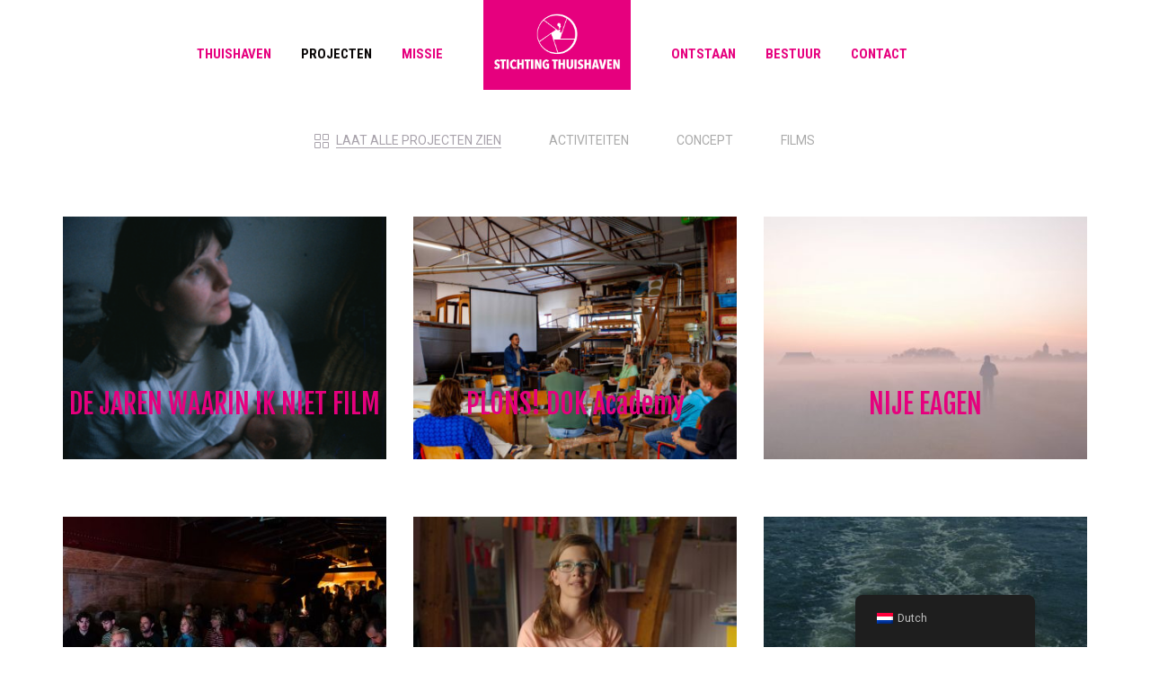

--- FILE ---
content_type: text/html; charset=UTF-8
request_url: https://stichtingthuishaven.nl/project/
body_size: 11107
content:


<!DOCTYPE html>

<html lang="nl-NL">

	<head>
		                        
            
            <meta charset="UTF-8"/>
                        	                <meta name="viewport" content="width=device-width, initial-scale=1.0, maximum-scale=1"/>
                                                <link rel="pingback" href="https://stichtingthuishaven.nl/xmlrpc.php"/>
            
                                                
        <title>Projecten &#8211; Stichting Thuishaven</title>
    <script>function spbImageResizer_writeCookie(){the_cookie=document.cookie,the_cookie&&window.devicePixelRatio>=2&&(the_cookie="spb_image_resizer_pixel_ratio="+window.devicePixelRatio+";"+the_cookie,document.cookie=the_cookie)}spbImageResizer_writeCookie();</script>
    <script>function notaImageResizer_writeCookie(){the_cookie=document.cookie,the_cookie&&window.devicePixelRatio>=2&&(the_cookie="nota_image_resizer_pixel_ratio="+window.devicePixelRatio+";"+the_cookie,document.cookie=the_cookie)}notaImageResizer_writeCookie();</script>
<meta name='robots' content='max-image-preview:large' />
<link rel='dns-prefetch' href='//fonts.googleapis.com' />
<link rel='preconnect' href='https://fonts.gstatic.com' crossorigin />
<link rel="alternate" type="application/rss+xml" title="Stichting Thuishaven &raquo; feed" href="https://stichtingthuishaven.nl/feed/" />
<link rel="alternate" type="application/rss+xml" title="Stichting Thuishaven &raquo; reactiesfeed" href="https://stichtingthuishaven.nl/comments/feed/" />

<!-- Facebook Meta -->
<meta property="og:title" content="Projecten - Stichting Thuishaven"/>
<meta property="og:type" content="article"/>
<meta property="og:url" content="https://stichtingthuishaven.nl/project/"/>
<meta property="og:site_name" content="Stichting Thuishaven"/>
<meta property="og:description" content="">
<meta property="og:image" content="https://stichtingthuishaven.nl/wp-content/uploads/2019/05/logo-thuishaven.png"/>

<!-- Twitter Card data -->
<meta name="twitter:card" content="summary_large_image">
<meta name="twitter:title" content="Projecten">
<meta name="twitter:description" content="">
<meta property="twitter:image:src" content="https://stichtingthuishaven.nl/wp-content/uploads/2019/05/logo-thuishaven.png"/>


<script type="text/javascript">
/* <![CDATA[ */
window._wpemojiSettings = {"baseUrl":"https:\/\/s.w.org\/images\/core\/emoji\/15.0.3\/72x72\/","ext":".png","svgUrl":"https:\/\/s.w.org\/images\/core\/emoji\/15.0.3\/svg\/","svgExt":".svg","source":{"concatemoji":"https:\/\/stichtingthuishaven.nl\/wp-includes\/js\/wp-emoji-release.min.js?ver=6.6.4"}};
/*! This file is auto-generated */
!function(i,n){var o,s,e;function c(e){try{var t={supportTests:e,timestamp:(new Date).valueOf()};sessionStorage.setItem(o,JSON.stringify(t))}catch(e){}}function p(e,t,n){e.clearRect(0,0,e.canvas.width,e.canvas.height),e.fillText(t,0,0);var t=new Uint32Array(e.getImageData(0,0,e.canvas.width,e.canvas.height).data),r=(e.clearRect(0,0,e.canvas.width,e.canvas.height),e.fillText(n,0,0),new Uint32Array(e.getImageData(0,0,e.canvas.width,e.canvas.height).data));return t.every(function(e,t){return e===r[t]})}function u(e,t,n){switch(t){case"flag":return n(e,"\ud83c\udff3\ufe0f\u200d\u26a7\ufe0f","\ud83c\udff3\ufe0f\u200b\u26a7\ufe0f")?!1:!n(e,"\ud83c\uddfa\ud83c\uddf3","\ud83c\uddfa\u200b\ud83c\uddf3")&&!n(e,"\ud83c\udff4\udb40\udc67\udb40\udc62\udb40\udc65\udb40\udc6e\udb40\udc67\udb40\udc7f","\ud83c\udff4\u200b\udb40\udc67\u200b\udb40\udc62\u200b\udb40\udc65\u200b\udb40\udc6e\u200b\udb40\udc67\u200b\udb40\udc7f");case"emoji":return!n(e,"\ud83d\udc26\u200d\u2b1b","\ud83d\udc26\u200b\u2b1b")}return!1}function f(e,t,n){var r="undefined"!=typeof WorkerGlobalScope&&self instanceof WorkerGlobalScope?new OffscreenCanvas(300,150):i.createElement("canvas"),a=r.getContext("2d",{willReadFrequently:!0}),o=(a.textBaseline="top",a.font="600 32px Arial",{});return e.forEach(function(e){o[e]=t(a,e,n)}),o}function t(e){var t=i.createElement("script");t.src=e,t.defer=!0,i.head.appendChild(t)}"undefined"!=typeof Promise&&(o="wpEmojiSettingsSupports",s=["flag","emoji"],n.supports={everything:!0,everythingExceptFlag:!0},e=new Promise(function(e){i.addEventListener("DOMContentLoaded",e,{once:!0})}),new Promise(function(t){var n=function(){try{var e=JSON.parse(sessionStorage.getItem(o));if("object"==typeof e&&"number"==typeof e.timestamp&&(new Date).valueOf()<e.timestamp+604800&&"object"==typeof e.supportTests)return e.supportTests}catch(e){}return null}();if(!n){if("undefined"!=typeof Worker&&"undefined"!=typeof OffscreenCanvas&&"undefined"!=typeof URL&&URL.createObjectURL&&"undefined"!=typeof Blob)try{var e="postMessage("+f.toString()+"("+[JSON.stringify(s),u.toString(),p.toString()].join(",")+"));",r=new Blob([e],{type:"text/javascript"}),a=new Worker(URL.createObjectURL(r),{name:"wpTestEmojiSupports"});return void(a.onmessage=function(e){c(n=e.data),a.terminate(),t(n)})}catch(e){}c(n=f(s,u,p))}t(n)}).then(function(e){for(var t in e)n.supports[t]=e[t],n.supports.everything=n.supports.everything&&n.supports[t],"flag"!==t&&(n.supports.everythingExceptFlag=n.supports.everythingExceptFlag&&n.supports[t]);n.supports.everythingExceptFlag=n.supports.everythingExceptFlag&&!n.supports.flag,n.DOMReady=!1,n.readyCallback=function(){n.DOMReady=!0}}).then(function(){return e}).then(function(){var e;n.supports.everything||(n.readyCallback(),(e=n.source||{}).concatemoji?t(e.concatemoji):e.wpemoji&&e.twemoji&&(t(e.twemoji),t(e.wpemoji)))}))}((window,document),window._wpemojiSettings);
/* ]]> */
</script>
<style id='wp-emoji-styles-inline-css' type='text/css'>

	img.wp-smiley, img.emoji {
		display: inline !important;
		border: none !important;
		box-shadow: none !important;
		height: 1em !important;
		width: 1em !important;
		margin: 0 0.07em !important;
		vertical-align: -0.1em !important;
		background: none !important;
		padding: 0 !important;
	}
</style>
<link rel='stylesheet' id='wp-block-library-css' href='https://stichtingthuishaven.nl/wp-includes/css/dist/block-library/style.min.css?ver=6.6.4' type='text/css' media='all' />
<style id='classic-theme-styles-inline-css' type='text/css'>
/*! This file is auto-generated */
.wp-block-button__link{color:#fff;background-color:#32373c;border-radius:9999px;box-shadow:none;text-decoration:none;padding:calc(.667em + 2px) calc(1.333em + 2px);font-size:1.125em}.wp-block-file__button{background:#32373c;color:#fff;text-decoration:none}
</style>
<style id='global-styles-inline-css' type='text/css'>
:root{--wp--preset--aspect-ratio--square: 1;--wp--preset--aspect-ratio--4-3: 4/3;--wp--preset--aspect-ratio--3-4: 3/4;--wp--preset--aspect-ratio--3-2: 3/2;--wp--preset--aspect-ratio--2-3: 2/3;--wp--preset--aspect-ratio--16-9: 16/9;--wp--preset--aspect-ratio--9-16: 9/16;--wp--preset--color--black: #000000;--wp--preset--color--cyan-bluish-gray: #abb8c3;--wp--preset--color--white: #ffffff;--wp--preset--color--pale-pink: #f78da7;--wp--preset--color--vivid-red: #cf2e2e;--wp--preset--color--luminous-vivid-orange: #ff6900;--wp--preset--color--luminous-vivid-amber: #fcb900;--wp--preset--color--light-green-cyan: #7bdcb5;--wp--preset--color--vivid-green-cyan: #00d084;--wp--preset--color--pale-cyan-blue: #8ed1fc;--wp--preset--color--vivid-cyan-blue: #0693e3;--wp--preset--color--vivid-purple: #9b51e0;--wp--preset--gradient--vivid-cyan-blue-to-vivid-purple: linear-gradient(135deg,rgba(6,147,227,1) 0%,rgb(155,81,224) 100%);--wp--preset--gradient--light-green-cyan-to-vivid-green-cyan: linear-gradient(135deg,rgb(122,220,180) 0%,rgb(0,208,130) 100%);--wp--preset--gradient--luminous-vivid-amber-to-luminous-vivid-orange: linear-gradient(135deg,rgba(252,185,0,1) 0%,rgba(255,105,0,1) 100%);--wp--preset--gradient--luminous-vivid-orange-to-vivid-red: linear-gradient(135deg,rgba(255,105,0,1) 0%,rgb(207,46,46) 100%);--wp--preset--gradient--very-light-gray-to-cyan-bluish-gray: linear-gradient(135deg,rgb(238,238,238) 0%,rgb(169,184,195) 100%);--wp--preset--gradient--cool-to-warm-spectrum: linear-gradient(135deg,rgb(74,234,220) 0%,rgb(151,120,209) 20%,rgb(207,42,186) 40%,rgb(238,44,130) 60%,rgb(251,105,98) 80%,rgb(254,248,76) 100%);--wp--preset--gradient--blush-light-purple: linear-gradient(135deg,rgb(255,206,236) 0%,rgb(152,150,240) 100%);--wp--preset--gradient--blush-bordeaux: linear-gradient(135deg,rgb(254,205,165) 0%,rgb(254,45,45) 50%,rgb(107,0,62) 100%);--wp--preset--gradient--luminous-dusk: linear-gradient(135deg,rgb(255,203,112) 0%,rgb(199,81,192) 50%,rgb(65,88,208) 100%);--wp--preset--gradient--pale-ocean: linear-gradient(135deg,rgb(255,245,203) 0%,rgb(182,227,212) 50%,rgb(51,167,181) 100%);--wp--preset--gradient--electric-grass: linear-gradient(135deg,rgb(202,248,128) 0%,rgb(113,206,126) 100%);--wp--preset--gradient--midnight: linear-gradient(135deg,rgb(2,3,129) 0%,rgb(40,116,252) 100%);--wp--preset--font-size--small: 13px;--wp--preset--font-size--medium: 20px;--wp--preset--font-size--large: 36px;--wp--preset--font-size--x-large: 42px;--wp--preset--spacing--20: 0.44rem;--wp--preset--spacing--30: 0.67rem;--wp--preset--spacing--40: 1rem;--wp--preset--spacing--50: 1.5rem;--wp--preset--spacing--60: 2.25rem;--wp--preset--spacing--70: 3.38rem;--wp--preset--spacing--80: 5.06rem;--wp--preset--shadow--natural: 6px 6px 9px rgba(0, 0, 0, 0.2);--wp--preset--shadow--deep: 12px 12px 50px rgba(0, 0, 0, 0.4);--wp--preset--shadow--sharp: 6px 6px 0px rgba(0, 0, 0, 0.2);--wp--preset--shadow--outlined: 6px 6px 0px -3px rgba(255, 255, 255, 1), 6px 6px rgba(0, 0, 0, 1);--wp--preset--shadow--crisp: 6px 6px 0px rgba(0, 0, 0, 1);}:where(.is-layout-flex){gap: 0.5em;}:where(.is-layout-grid){gap: 0.5em;}body .is-layout-flex{display: flex;}.is-layout-flex{flex-wrap: wrap;align-items: center;}.is-layout-flex > :is(*, div){margin: 0;}body .is-layout-grid{display: grid;}.is-layout-grid > :is(*, div){margin: 0;}:where(.wp-block-columns.is-layout-flex){gap: 2em;}:where(.wp-block-columns.is-layout-grid){gap: 2em;}:where(.wp-block-post-template.is-layout-flex){gap: 1.25em;}:where(.wp-block-post-template.is-layout-grid){gap: 1.25em;}.has-black-color{color: var(--wp--preset--color--black) !important;}.has-cyan-bluish-gray-color{color: var(--wp--preset--color--cyan-bluish-gray) !important;}.has-white-color{color: var(--wp--preset--color--white) !important;}.has-pale-pink-color{color: var(--wp--preset--color--pale-pink) !important;}.has-vivid-red-color{color: var(--wp--preset--color--vivid-red) !important;}.has-luminous-vivid-orange-color{color: var(--wp--preset--color--luminous-vivid-orange) !important;}.has-luminous-vivid-amber-color{color: var(--wp--preset--color--luminous-vivid-amber) !important;}.has-light-green-cyan-color{color: var(--wp--preset--color--light-green-cyan) !important;}.has-vivid-green-cyan-color{color: var(--wp--preset--color--vivid-green-cyan) !important;}.has-pale-cyan-blue-color{color: var(--wp--preset--color--pale-cyan-blue) !important;}.has-vivid-cyan-blue-color{color: var(--wp--preset--color--vivid-cyan-blue) !important;}.has-vivid-purple-color{color: var(--wp--preset--color--vivid-purple) !important;}.has-black-background-color{background-color: var(--wp--preset--color--black) !important;}.has-cyan-bluish-gray-background-color{background-color: var(--wp--preset--color--cyan-bluish-gray) !important;}.has-white-background-color{background-color: var(--wp--preset--color--white) !important;}.has-pale-pink-background-color{background-color: var(--wp--preset--color--pale-pink) !important;}.has-vivid-red-background-color{background-color: var(--wp--preset--color--vivid-red) !important;}.has-luminous-vivid-orange-background-color{background-color: var(--wp--preset--color--luminous-vivid-orange) !important;}.has-luminous-vivid-amber-background-color{background-color: var(--wp--preset--color--luminous-vivid-amber) !important;}.has-light-green-cyan-background-color{background-color: var(--wp--preset--color--light-green-cyan) !important;}.has-vivid-green-cyan-background-color{background-color: var(--wp--preset--color--vivid-green-cyan) !important;}.has-pale-cyan-blue-background-color{background-color: var(--wp--preset--color--pale-cyan-blue) !important;}.has-vivid-cyan-blue-background-color{background-color: var(--wp--preset--color--vivid-cyan-blue) !important;}.has-vivid-purple-background-color{background-color: var(--wp--preset--color--vivid-purple) !important;}.has-black-border-color{border-color: var(--wp--preset--color--black) !important;}.has-cyan-bluish-gray-border-color{border-color: var(--wp--preset--color--cyan-bluish-gray) !important;}.has-white-border-color{border-color: var(--wp--preset--color--white) !important;}.has-pale-pink-border-color{border-color: var(--wp--preset--color--pale-pink) !important;}.has-vivid-red-border-color{border-color: var(--wp--preset--color--vivid-red) !important;}.has-luminous-vivid-orange-border-color{border-color: var(--wp--preset--color--luminous-vivid-orange) !important;}.has-luminous-vivid-amber-border-color{border-color: var(--wp--preset--color--luminous-vivid-amber) !important;}.has-light-green-cyan-border-color{border-color: var(--wp--preset--color--light-green-cyan) !important;}.has-vivid-green-cyan-border-color{border-color: var(--wp--preset--color--vivid-green-cyan) !important;}.has-pale-cyan-blue-border-color{border-color: var(--wp--preset--color--pale-cyan-blue) !important;}.has-vivid-cyan-blue-border-color{border-color: var(--wp--preset--color--vivid-cyan-blue) !important;}.has-vivid-purple-border-color{border-color: var(--wp--preset--color--vivid-purple) !important;}.has-vivid-cyan-blue-to-vivid-purple-gradient-background{background: var(--wp--preset--gradient--vivid-cyan-blue-to-vivid-purple) !important;}.has-light-green-cyan-to-vivid-green-cyan-gradient-background{background: var(--wp--preset--gradient--light-green-cyan-to-vivid-green-cyan) !important;}.has-luminous-vivid-amber-to-luminous-vivid-orange-gradient-background{background: var(--wp--preset--gradient--luminous-vivid-amber-to-luminous-vivid-orange) !important;}.has-luminous-vivid-orange-to-vivid-red-gradient-background{background: var(--wp--preset--gradient--luminous-vivid-orange-to-vivid-red) !important;}.has-very-light-gray-to-cyan-bluish-gray-gradient-background{background: var(--wp--preset--gradient--very-light-gray-to-cyan-bluish-gray) !important;}.has-cool-to-warm-spectrum-gradient-background{background: var(--wp--preset--gradient--cool-to-warm-spectrum) !important;}.has-blush-light-purple-gradient-background{background: var(--wp--preset--gradient--blush-light-purple) !important;}.has-blush-bordeaux-gradient-background{background: var(--wp--preset--gradient--blush-bordeaux) !important;}.has-luminous-dusk-gradient-background{background: var(--wp--preset--gradient--luminous-dusk) !important;}.has-pale-ocean-gradient-background{background: var(--wp--preset--gradient--pale-ocean) !important;}.has-electric-grass-gradient-background{background: var(--wp--preset--gradient--electric-grass) !important;}.has-midnight-gradient-background{background: var(--wp--preset--gradient--midnight) !important;}.has-small-font-size{font-size: var(--wp--preset--font-size--small) !important;}.has-medium-font-size{font-size: var(--wp--preset--font-size--medium) !important;}.has-large-font-size{font-size: var(--wp--preset--font-size--large) !important;}.has-x-large-font-size{font-size: var(--wp--preset--font-size--x-large) !important;}
:where(.wp-block-post-template.is-layout-flex){gap: 1.25em;}:where(.wp-block-post-template.is-layout-grid){gap: 1.25em;}
:where(.wp-block-columns.is-layout-flex){gap: 2em;}:where(.wp-block-columns.is-layout-grid){gap: 2em;}
:root :where(.wp-block-pullquote){font-size: 1.5em;line-height: 1.6;}
</style>
<link rel='stylesheet' id='spb-frontend-css' href='https://stichtingthuishaven.nl/wp-content/plugins/swift-framework/includes/page-builder/frontend-assets/css/spb-styles.css' type='text/css' media='all' />
<link rel='stylesheet' id='swift-slider-min-css' href='https://stichtingthuishaven.nl/wp-content/plugins/swift-framework/includes/swift-slider/assets/css/swift-slider.min.css' type='text/css' media='all' />
<link rel='stylesheet' id='trp-floater-language-switcher-style-css' href='https://stichtingthuishaven.nl/wp-content/plugins/translatepress-multilingual/assets/css/trp-floater-language-switcher.css?ver=2.8.7' type='text/css' media='all' />
<link rel='stylesheet' id='trp-language-switcher-style-css' href='https://stichtingthuishaven.nl/wp-content/plugins/translatepress-multilingual/assets/css/trp-language-switcher.css?ver=2.8.7' type='text/css' media='all' />
<link rel='stylesheet' id='dashicons-css' href='https://stichtingthuishaven.nl/wp-includes/css/dashicons.min.css?ver=6.6.4' type='text/css' media='all' />
<link rel='stylesheet' id='bootstrap-css' href='https://stichtingthuishaven.nl/wp-content/themes/nota/css/bootstrap.min.css' type='text/css' media='all' />
<link rel='stylesheet' id='font-awesome-css' href='https://stichtingthuishaven.nl/wp-content/themes/nota/css/font-awesome.min.css?ver=4.6.3' type='text/css' media='all' />
<link rel='stylesheet' id='plyr-css' href='https://stichtingthuishaven.nl/wp-content/themes/nota/css/plyr.css' type='text/css' media='all' />
<link rel='stylesheet' id='photoswipe-css' href='https://stichtingthuishaven.nl/wp-content/themes/nota/css/photoswipe.min.css' type='text/css' media='all' />
<link rel='stylesheet' id='default-skin-css' href='https://stichtingthuishaven.nl/wp-content/themes/nota/css/pswp-default-skin/default-skin.min.css' type='text/css' media='all' />
<link rel='stylesheet' id='nota-main-css' href='https://stichtingthuishaven.nl/wp-content/themes/nota/css/nota-main.css' type='text/css' media='all' />
<link rel='stylesheet' id='nota-responsive-css' href='https://stichtingthuishaven.nl/wp-content/themes/nota/css/nota-responsive.css' type='text/css' media='all' />
<link rel='stylesheet' id='nota-style-css' href='https://stichtingthuishaven.nl/wp-content/themes/nota/style.css' type='text/css' media='all' />
<link rel='stylesheet' id='nota-custom-css' href='https://stichtingthuishaven.nl/wp-content/uploads/nota/nota-custom.css?ver=858321' type='text/css' media='all' />
<link rel="preload" as="style" href="https://fonts.googleapis.com/css?family=Oswald:200,300,400,500,600,700%7CRoboto:100,300,400,500,700,900,100italic,300italic,400italic,500italic,700italic,900italic%7CFjalla%20One:400%7CPoppins:100,200,300,400,500,600,700,800,900,100italic,200italic,300italic,400italic,500italic,600italic,700italic,800italic,900italic%7CRoboto%20Condensed:300,400,700,300italic,400italic,700italic&#038;display=swap&#038;ver=1593681787" /><link rel="stylesheet" href="https://fonts.googleapis.com/css?family=Oswald:200,300,400,500,600,700%7CRoboto:100,300,400,500,700,900,100italic,300italic,400italic,500italic,700italic,900italic%7CFjalla%20One:400%7CPoppins:100,200,300,400,500,600,700,800,900,100italic,200italic,300italic,400italic,500italic,600italic,700italic,800italic,900italic%7CRoboto%20Condensed:300,400,700,300italic,400italic,700italic&#038;display=swap&#038;ver=1593681787" media="print" onload="this.media='all'"><noscript><link rel="stylesheet" href="https://fonts.googleapis.com/css?family=Oswald:200,300,400,500,600,700%7CRoboto:100,300,400,500,700,900,100italic,300italic,400italic,500italic,700italic,900italic%7CFjalla%20One:400%7CPoppins:100,200,300,400,500,600,700,800,900,100italic,200italic,300italic,400italic,500italic,600italic,700italic,800italic,900italic%7CRoboto%20Condensed:300,400,700,300italic,400italic,700italic&#038;display=swap&#038;ver=1593681787" /></noscript><script type="text/javascript" src="https://stichtingthuishaven.nl/wp-includes/js/jquery/jquery.min.js?ver=3.7.1" id="jquery-core-js"></script>
<script type="text/javascript" src="https://stichtingthuishaven.nl/wp-includes/js/jquery/jquery-migrate.min.js?ver=3.4.1" id="jquery-migrate-js"></script>
<script type="text/javascript" src="https://stichtingthuishaven.nl/wp-content/plugins/swift-framework/public/js/lib/jquery.viewports.min.js" id="jquery-viewports-js"></script>
<script type="text/javascript" src="https://stichtingthuishaven.nl/wp-content/plugins/swift-framework/public/js/lib/jquery.smartresize.min.js" id="jquery-smartresize-js"></script>
<script type="text/javascript" src="https://stichtingthuishaven.nl/wp-content/themes/nota/js/lib/jquery.cookie.js" id="jquery-cookie-js"></script>
<script type="text/javascript" src="https://stichtingthuishaven.nl/wp-content/themes/nota/js/lib/plyr.js" id="plyr-js"></script>
<link rel="https://api.w.org/" href="https://stichtingthuishaven.nl/wp-json/" /><link rel="alternate" title="JSON" type="application/json" href="https://stichtingthuishaven.nl/wp-json/wp/v2/pages/261" /><link rel="EditURI" type="application/rsd+xml" title="RSD" href="https://stichtingthuishaven.nl/xmlrpc.php?rsd" />
<meta name="generator" content="WordPress 6.6.4" />
<link rel="canonical" href="https://stichtingthuishaven.nl/project/" />
<link rel='shortlink' href='https://stichtingthuishaven.nl/?p=261' />
<link rel="alternate" title="oEmbed (JSON)" type="application/json+oembed" href="https://stichtingthuishaven.nl/wp-json/oembed/1.0/embed?url=https%3A%2F%2Fstichtingthuishaven.nl%2Fproject%2F" />
<link rel="alternate" title="oEmbed (XML)" type="text/xml+oembed" href="https://stichtingthuishaven.nl/wp-json/oembed/1.0/embed?url=https%3A%2F%2Fstichtingthuishaven.nl%2Fproject%2F&#038;format=xml" />
<meta name="generator" content="Redux 4.4.18" />			<script type="text/javascript">
			var ajaxurl = 'https://stichtingthuishaven.nl/wp-admin/admin-ajax.php';
			</script>
			<link rel="alternate" hreflang="nl-NL" href="https://stichtingthuishaven.nl/project/"/>
<link rel="alternate" hreflang="nl" href="https://stichtingthuishaven.nl/project/"/>
<style type="text/css">.recentcomments a{display:inline !important;padding:0 !important;margin:0 !important;}</style><style id="sf_nota_options-dynamic-css" title="dynamic-css" class="redux-options-output">#logo h1, #logo h2, #mobile-logo h1{font-family:Oswald;text-transform:uppercase;letter-spacing:3px;font-weight:400;font-style:normal;font-size:24px;}body,p,.blog-item h3.tweet-text{font-family:Roboto;line-height:19px;font-weight:400;font-style:normal;font-size:14px;}h1,.impact-text,.impact-text > p,.impact-text-large,.impact-text-large > p,h3.countdown-subject, .swiper-slide .caption-content > h2, #jckqv h1, .spb_tweets_slider_widget .tweet-text, .modal-header h3,.sf-words-wrapper{font-family:"Fjalla One";line-height:48px;font-weight:400;font-style:normal;font-size:32px;}h2,.blog-item .quote-excerpt,.recent-posts-list li .recent-post-title,.blog-grid-items .blog-item .grid-no-image .author,.mini-items .standard-post-content h1{font-family:"Fjalla One";line-height:30px;font-weight:400;font-style:normal;font-size:20px;}h3,.spb-row-expand-text,.woocommerce div.product .woocommerce-tabs ul.tabs li a, .single_variation_wrap .single_variation span.price,figcaption .thumb-info h4,.sidebar .title-wrap .spb-heading,
			.sidebar .widget-heading .spb-headin,a.my-messages-link,#sf-sensei-sidebar ul > li.pagenav > h2, .widget.widget_sensei_course_progress header h2{font-family:"Fjalla One";line-height:28px;font-weight:400;font-style:normal;font-size:22px;}p.cart-empty,figcaption .thumb-info h5,.blog-item.tweet-item .author a.tweet-link,.instagram-item .inst-overlay h3, h4{font-family:"Fjalla One";line-height:24px;font-weight:400;font-style:normal;font-size:18px;}h5,.recent-post h5{font-family:Poppins;line-height:22px;font-weight:500;font-style:normal;font-size:13px;}h6{font-family:"Fjalla One";line-height:16px;font-weight:400;font-style:normal;font-size:12px;}#main-nav, #header nav, .vertical-menu nav, .split-menu nav, .header-9#header-section #main-nav, #overlay-menu nav, #mobile-menu, .alt-mobile-menu ul, #one-page-nav, .mobile-search-form input[type="text"]{font-family:"Roboto Condensed";text-transform:uppercase;font-weight:700;font-style:normal;font-size:15px;}</style><style type="text/css">/** Mega Menu CSS: fs **/</style>
<style></style>	</head>

	<body data-rsssl=1 class="page-template-default page page-id-261 swift-framework-v2.8.0 nota-v1.0.20 translatepress-nl_NL minimal-design mobile-header-left-logo mhs-tablet-land mh-sticky  mh-overlay responsive-fluid sticky-header-enabled page-shadow mobile-one-click standard product-shadows header-standard layout-fullwidth disable-mobile-animations  mm-custom-theme sf-top-bar-disabled  sf-sticky-top-bar-disabled  sf-global-header-banner-disabled  header-cart-type-slideout header-cart-link-url-standard  sf-thumbnail-type-gallery-alt-two sf-header-divider-style-divider  sf-fullwidth-header-enabled ">

		<div id="site-loading" class="circle-bar"><div class="spinner "><div class="circle"></div></div></div><header id="mobile-header" class="mobile-left-logo clearfix">
<div id="mobile-logo" class="logo-left has-img clearfix" data-anim="">
<a href="https://stichtingthuishaven.nl/">
<img class="standard" src="https://stichtingthuishaven.nl/wp-content/uploads/2019/05/logo-thuishaven.png" alt="Stichting Thuishaven" height="305" width="500" />
<img class="retina" src="https://stichtingthuishaven.nl/wp-content/uploads/2019/05/logo-thuishaven.png" alt="Stichting Thuishaven" height="0" width="0" />
<div class="text-logo"></div>
</a>
</div>
<div class="mobile-header-opts"><button class="hamburger mobile-menu-link hamburger--spin" type="button">
              <span class="hamburger-box">
                <span class="hamburger-inner"></span>
              </span>
            </button>
</div></header>
<div id="mobile-menu-wrap" class="menu-is-right">
<nav id="mobile-menu" class="clearfix">
</nav>
<div class="mobile-menu-aux">
<div class="mobile-social-wrap"><ul class="social-icons standard ">
</ul>
</div>
<form method="get" class="mobile-search-form" action="https://stichtingthuishaven.nl/">
<input type="text" placeholder="Search" name="s" autocomplete="off" />
</form>
</div>
</div>

		<div id="container">

			
			<div id="main-container" class="clearfix">

				            
            <!--// HEADER //-->
            <div class="header-wrap  full-center full-header-stick page-header-standard header-layout-header-split" data-style="default" data-default-style="default">

                <div id="header-section" class="header-split ">
                    
<header id="header" class="sticky-header clearfix">
		<div class="header-left">
			</div>

	<div class="container">
		<div class="row">
			<div class="split-menu menu-left col-sm-5">
				<nav class="std-menu clearfix">
<div class="menu-hoofd-links-container"><ul id="menu-hoofd-links" class="menu"><li  class="menu-item-233 menu-item menu-item-type-post_type menu-item-object-page menu-item-home sf-std-menu         " ><a href="https://stichtingthuishaven.nl/"><span class="menu-item-text">Thuishaven</span></a></li>
<li  class="menu-item-265 menu-item menu-item-type-post_type menu-item-object-page current-menu-item page_item page-item-261 current_page_item sf-std-menu         " ><a href="https://stichtingthuishaven.nl/project/"><span class="menu-item-text">Projecten</span></a></li>
<li  class="menu-item-300 menu-item menu-item-type-post_type menu-item-object-page sf-std-menu         " ><a href="https://stichtingthuishaven.nl/missie/"><span class="menu-item-text">Missie</span></a></li>
</ul></div></nav>
			</div>
			
			<div id="logo" class="col-sm-2 logo-center has-img clearfix" data-anim="">
<a href="https://stichtingthuishaven.nl/">
<img class="standard" src="https://stichtingthuishaven.nl/wp-content/uploads/2019/05/logo-thuishaven.png" alt="Stichting Thuishaven" height="305" width="500" />
<img class="retina" src="https://stichtingthuishaven.nl/wp-content/uploads/2019/05/logo-thuishaven.png" alt="Stichting Thuishaven" height="0" width="0" />
<div class="text-logo"></div>
</a>
</div>
						
			<div class="split-menu menu-right col-sm-5">
				<nav class="std-menu clearfix">
<div class="menu-hoofd-rechts-container"><ul id="menu-hoofd-rechts" class="menu"><li  class="menu-item-281 menu-item menu-item-type-post_type menu-item-object-page sf-std-menu         " ><a href="https://stichtingthuishaven.nl/over-ons/"><span class="menu-item-text">Ontstaan</span></a></li>
<li  class="menu-item-292 menu-item menu-item-type-post_type menu-item-object-page sf-std-menu         " ><a href="https://stichtingthuishaven.nl/bestuur/"><span class="menu-item-text">Bestuur</span></a></li>
<li  class="menu-item-234 menu-item menu-item-type-post_type menu-item-object-page sf-std-menu         " ><a href="https://stichtingthuishaven.nl/contact/"><span class="menu-item-text">Contact</span></a></li>
</ul></div></nav>
			</div>
		</div> <!-- CLOSE .row -->
	</div> <!-- CLOSE .container -->
	
	<div class="header-right">
			</div>
	</header>                </div>

                
                
                
                
            </div>
            
            

    <header class="page-heading page-heading-hidden page-heading-breadcrumbs" data-title-type="standard" data-align="" data-hero-text="light" data-height="400px" data-window-height="" style="">

        
        <span class="media-overlay" style="background-color:transparent;opacity:0;"></span>

            

        <div class="heading-inner-container container">

            <div class="heading-text">

                
                <h1 class="entry-title" style="">Projecten</h1>

                
                
                
            </div>

            
        </div>

        
        

        
         

        
    </header>


            	
<div class="container">

	
        
        <div class="inner-page-wrap has-no-sidebar no-top-spacing clearfix">

            <!-- OPEN page -->
                        <div class="clearfix">
        
            
                <div class="page-content hfeed clearfix">

                    

    
    <div class="clearfix post-261 page type-page status-publish hentry" id="261">

        
        <section  class="row ">
	<div class="spb_portfolio_widget portfolio-wrap spb_content_element col-sm-12">
		<div class="spb-asset-content">
		<div class="title-wrap clearfix has-filter "><div class="filter-wrap clearfix">
<ul class="post-filter-tabs filtering clearfix">
<li class="all selected"><a data-filter="*" href="#"><i class="sli-icon-grid"></i><span class="item-name">LAAT ALLE PROJECTEN ZIEN</span></a></li>
<li><a href="#" title="View all All items" class="all" data-filter=".all"><span class="item-name">All</span></a></li>
<li><a href="#" title="View all ACTIVITEITEN items" class="activiteiten" data-filter=".activiteiten"><span class="item-name">ACTIVITEITEN</span></a></li>
<li><a href="#" title="View all CONCEPT items" class="concept" data-filter=".concept"><span class="item-name">CONCEPT</span></a></li>
<li><a href="#" title="View all FILMS items" class="films" data-filter=".films"><span class="item-name">FILMS</span></a></li>
</ul></div>
</div>
		<ul class="portfolio-items standard-portfolio filterable-items col-3 row clearfix gutters thumbnail-gallery-alt-two">
<li itemscope itemtype="http://schema.org/CreativeWork" data-id="id-0" class="clearfix portfolio-item col-sm-4 standard   films ">
<div class="portfolio-item-wrap">
<figure class="animated-overlay overlay-alt"><a href="https://stichtingthuishaven.nl/projecten/de-jaren-waarin-ik-niet-film/" class="link-to-post"></a><div class="img-wrap"><img fetchpriority="high" decoding="async" itemprop="image" src="https://stichtingthuishaven.nl/wp-content/uploads/2025/02/THE-YEARS-FILMSTILL1-400x300.png" width="400" height="300" alt="" /></div>
<div class="figcaption-wrap"></div><figcaption ><div class="thumb-info thumb-info-alt"><i class="sli-icon-arrow-right"></i></div></figcaption></figure>
<div class="portfolio-item-details">
<div class="comments-likes"><div class="love-it-wrapper "><a href="#" class="love-it" data-post-id="446" data-user-id="0"><span class="love-count"><data class="count" value="">0</data></span></a></div></div><h3 class="portfolio-item-title" itemprop="name headline"><a href="https://stichtingthuishaven.nl/projecten/de-jaren-waarin-ik-niet-film/" class="link-to-post">DE JAREN WAARIN IK NIET FILM</a></h3>
</div>
</div>
</li>
<li itemscope itemtype="http://schema.org/CreativeWork" data-id="id-1" class="clearfix portfolio-item col-sm-4 standard   activiteiten ">
<div class="portfolio-item-wrap">
<figure class="animated-overlay overlay-alt"><a href="https://stichtingthuishaven.nl/projecten/plons-dok-academy/" class="link-to-post"></a><div class="img-wrap"><img decoding="async" itemprop="image" src="https://stichtingthuishaven.nl/wp-content/uploads/2024/01/MG_3981-e1704709325446-400x300.jpg" width="400" height="300" alt="" /></div>
<div class="figcaption-wrap"></div><figcaption ><div class="thumb-info thumb-info-alt"><i class="sli-icon-arrow-right"></i></div></figcaption></figure>
<div class="portfolio-item-details">
<div class="comments-likes"><div class="love-it-wrapper "><a href="#" class="love-it" data-post-id="431" data-user-id="0"><span class="love-count"><data class="count" value="">0</data></span></a></div></div><h3 class="portfolio-item-title" itemprop="name headline"><a href="https://stichtingthuishaven.nl/projecten/plons-dok-academy/" class="link-to-post">PLONS! DOK Academy</a></h3>
</div>
</div>
</li>
<li itemscope itemtype="http://schema.org/CreativeWork" data-id="id-2" class="clearfix portfolio-item col-sm-4 standard   films ">
<div class="portfolio-item-wrap">
<figure class="animated-overlay overlay-alt"><a href="https://stichtingthuishaven.nl/projecten/nije-eagen/" class="link-to-post"></a><div class="img-wrap"><img decoding="async" itemprop="image" src="https://stichtingthuishaven.nl/wp-content/uploads/2020/07/b509dbec-91ba-41d5-be78-cfc88f0fd787-400x300.jpg" width="400" height="300" alt="" /></div>
<div class="figcaption-wrap"></div><figcaption ><div class="thumb-info thumb-info-alt"><i class="sli-icon-arrow-right"></i></div></figcaption></figure>
<div class="portfolio-item-details">
<div class="comments-likes"><div class="love-it-wrapper "><a href="#" class="love-it" data-post-id="357" data-user-id="0"><span class="love-count"><data class="count" value="">0</data></span></a></div></div><h3 class="portfolio-item-title" itemprop="name headline"><a href="https://stichtingthuishaven.nl/projecten/nije-eagen/" class="link-to-post">NIJE EAGEN</a></h3>
</div>
</div>
</li>
<li itemscope itemtype="http://schema.org/CreativeWork" data-id="id-3" class="clearfix portfolio-item col-sm-4 standard   concept ">
<div class="portfolio-item-wrap">
<figure class="animated-overlay overlay-alt"><a href="https://stichtingthuishaven.nl/projecten/dorpentour/" class="link-to-post"></a><div class="img-wrap"><img loading="lazy" decoding="async" itemprop="image" src="https://stichtingthuishaven.nl/wp-content/uploads/2019/11/Plons-BLOK1-13-400x300.jpg" width="400" height="300" alt="" /></div>
<div class="figcaption-wrap"></div><figcaption ><div class="thumb-info thumb-info-alt"><i class="sli-icon-arrow-right"></i></div></figcaption></figure>
<div class="portfolio-item-details">
<div class="comments-likes"><div class="love-it-wrapper "><a href="#" class="love-it" data-post-id="207" data-user-id="0"><span class="love-count"><data class="count" value="">0</data></span></a></div></div><h3 class="portfolio-item-title" itemprop="name headline"><a href="https://stichtingthuishaven.nl/projecten/dorpentour/" class="link-to-post">DORPENTOUR</a></h3>
</div>
</div>
</li>
<li itemscope itemtype="http://schema.org/CreativeWork" data-id="id-4" class="clearfix portfolio-item col-sm-4 standard   concept ">
<div class="portfolio-item-wrap">
<figure class="animated-overlay overlay-alt"><a href="https://stichtingthuishaven.nl/projecten/oost-west-thuis-best/" class="link-to-post"></a><div class="img-wrap"><img loading="lazy" decoding="async" itemprop="image" src="https://stichtingthuishaven.nl/wp-content/uploads/2019/11/Thushaven-bartlehiem-03-400x300.jpg" width="400" height="300" alt="" /></div>
<div class="figcaption-wrap"></div><figcaption ><div class="thumb-info thumb-info-alt"><i class="sli-icon-arrow-right"></i></div></figcaption></figure>
<div class="portfolio-item-details">
<div class="comments-likes"><div class="love-it-wrapper "><a href="#" class="love-it" data-post-id="205" data-user-id="0"><span class="love-count"><data class="count" value="">0</data></span></a></div></div><h3 class="portfolio-item-title" itemprop="name headline"><a href="https://stichtingthuishaven.nl/projecten/oost-west-thuis-best/" class="link-to-post">OOST WEST, THUIS BEST</a></h3>
</div>
</div>
</li>
<li itemscope itemtype="http://schema.org/CreativeWork" data-id="id-5" class="clearfix portfolio-item col-sm-4 standard   concept ">
<div class="portfolio-item-wrap">
<figure class="animated-overlay overlay-alt"><a href="https://stichtingthuishaven.nl/projecten/heimwee/" class="link-to-post"></a><div class="img-wrap"><img loading="lazy" decoding="async" itemprop="image" src="https://stichtingthuishaven.nl/wp-content/uploads/2019/11/archief-voor-de-toekomst-06-400x300.jpg" width="400" height="300" alt="" /></div>
<div class="figcaption-wrap"></div><figcaption ><div class="thumb-info thumb-info-alt"><i class="sli-icon-arrow-right"></i></div></figcaption></figure>
<div class="portfolio-item-details">
<div class="comments-likes"><div class="love-it-wrapper "><a href="#" class="love-it" data-post-id="203" data-user-id="0"><span class="love-count"><data class="count" value="">0</data></span></a></div></div><h3 class="portfolio-item-title" itemprop="name headline"><a href="https://stichtingthuishaven.nl/projecten/heimwee/" class="link-to-post">IK WIL VAREN</a></h3>
</div>
</div>
</li>
<li itemscope itemtype="http://schema.org/CreativeWork" data-id="id-6" class="clearfix portfolio-item col-sm-4 standard   concept ">
<div class="portfolio-item-wrap">
<figure class="animated-overlay overlay-alt"><a href="https://stichtingthuishaven.nl/projecten/schippersverhalen/" class="link-to-post"></a><div class="img-wrap"><img loading="lazy" decoding="async" itemprop="image" src="https://stichtingthuishaven.nl/wp-content/uploads/2019/11/brengmenaartzuiden_6-400x300.jpg" width="400" height="300" alt="" /></div>
<div class="figcaption-wrap"></div><figcaption ><div class="thumb-info thumb-info-alt"><i class="sli-icon-arrow-right"></i></div></figcaption></figure>
<div class="portfolio-item-details">
<div class="comments-likes"><div class="love-it-wrapper "><a href="#" class="love-it" data-post-id="154" data-user-id="0"><span class="love-count"><data class="count" value="">0</data></span></a></div></div><h3 class="portfolio-item-title" itemprop="name headline"><a href="https://stichtingthuishaven.nl/projecten/schippersverhalen/" class="link-to-post">SCHIPPERSVERHALEN</a></h3>
</div>
</div>
</li>
<li itemscope itemtype="http://schema.org/CreativeWork" data-id="id-7" class="clearfix portfolio-item col-sm-4 standard   concept ">
<div class="portfolio-item-wrap">
<figure class="animated-overlay overlay-alt"><a href="https://stichtingthuishaven.nl/projecten/afsluitdijk/" class="link-to-post"></a><div class="img-wrap"><img loading="lazy" decoding="async" itemprop="image" src="https://stichtingthuishaven.nl/wp-content/uploads/2019/11/afsluitdijk02-400x300.jpg" width="400" height="300" alt="" /></div>
<div class="figcaption-wrap"></div><figcaption ><div class="thumb-info thumb-info-alt"><i class="sli-icon-arrow-right"></i></div></figcaption></figure>
<div class="portfolio-item-details">
<div class="comments-likes"><div class="love-it-wrapper "><a href="#" class="love-it" data-post-id="149" data-user-id="0"><span class="love-count"><data class="count" value="">0</data></span></a></div></div><h3 class="portfolio-item-title" itemprop="name headline"><a href="https://stichtingthuishaven.nl/projecten/afsluitdijk/" class="link-to-post">AFSLUITDIJK</a></h3>
</div>
</div>
</li>
<li itemscope itemtype="http://schema.org/CreativeWork" data-id="id-8" class="clearfix portfolio-item col-sm-4 standard   activiteiten ">
<div class="portfolio-item-wrap">
<figure class="animated-overlay overlay-alt"><a href="https://stichtingthuishaven.nl/projecten/plattelandsfilms/" class="link-to-post"></a><div class="img-wrap"><img loading="lazy" decoding="async" itemprop="image" src="https://stichtingthuishaven.nl/wp-content/uploads/2019/11/bartlehiem-06-1-400x300.png" width="400" height="300" alt="" /></div>
<div class="figcaption-wrap"></div><figcaption ><div class="thumb-info thumb-info-alt"><i class="sli-icon-arrow-right"></i></div></figcaption></figure>
<div class="portfolio-item-details">
<div class="comments-likes"><div class="love-it-wrapper "><a href="#" class="love-it" data-post-id="201" data-user-id="0"><span class="love-count"><data class="count" value="">0</data></span></a></div></div><h3 class="portfolio-item-title" itemprop="name headline"><a href="https://stichtingthuishaven.nl/projecten/plattelandsfilms/" class="link-to-post">PLATTELANDSFILMS</a></h3>
</div>
</div>
</li>
<li itemscope itemtype="http://schema.org/CreativeWork" data-id="id-9" class="clearfix portfolio-item col-sm-4 standard   activiteiten ">
<div class="portfolio-item-wrap">
<figure class="animated-overlay overlay-alt"><a href="https://stichtingthuishaven.nl/projecten/plons/" class="link-to-post"></a><div class="img-wrap"><img loading="lazy" decoding="async" itemprop="image" src="https://stichtingthuishaven.nl/wp-content/uploads/2019/11/Plons-BLOK1-4-400x300.jpg" width="400" height="300" alt="" /></div>
<div class="figcaption-wrap"></div><figcaption ><div class="thumb-info thumb-info-alt"><i class="sli-icon-arrow-right"></i></div></figcaption></figure>
<div class="portfolio-item-details">
<div class="comments-likes"><div class="love-it-wrapper "><a href="#" class="love-it" data-post-id="131" data-user-id="0"><span class="love-count"><data class="count" value="">0</data></span></a></div></div><h3 class="portfolio-item-title" itemprop="name headline"><a href="https://stichtingthuishaven.nl/projecten/plons/" class="link-to-post">PLONS!</a></h3>
</div>
</div>
</li>
<li itemscope itemtype="http://schema.org/CreativeWork" data-id="id-10" class="clearfix portfolio-item col-sm-4 standard   films ">
<div class="portfolio-item-wrap">
<figure class="animated-overlay overlay-alt"><a href="https://stichtingthuishaven.nl/projecten/welcome-to-the-village-2019/" class="link-to-post"></a><div class="img-wrap"><img loading="lazy" decoding="async" itemprop="image" src="https://stichtingthuishaven.nl/wp-content/uploads/2019/11/wttf07-400x300.jpg" width="400" height="300" alt="" /></div>
<div class="figcaption-wrap"></div><figcaption ><div class="thumb-info thumb-info-alt"><i class="sli-icon-arrow-right"></i></div></figcaption></figure>
<div class="portfolio-item-details">
<div class="comments-likes"><div class="love-it-wrapper "><a href="#" class="love-it" data-post-id="209" data-user-id="0"><span class="love-count"><data class="count" value="">0</data></span></a></div></div><h3 class="portfolio-item-title" itemprop="name headline"><a href="https://stichtingthuishaven.nl/projecten/welcome-to-the-village-2019/" class="link-to-post">WELCOME TO THE VILLAGE</a></h3>
</div>
</div>
</li>
<li itemscope itemtype="http://schema.org/CreativeWork" data-id="id-11" class="clearfix portfolio-item col-sm-4 standard   films ">
<div class="portfolio-item-wrap">
<figure class="animated-overlay overlay-alt"><a href="https://stichtingthuishaven.nl/projecten/bartlehiem/" class="link-to-post"></a><div class="img-wrap"><img loading="lazy" decoding="async" itemprop="image" src="https://stichtingthuishaven.nl/wp-content/uploads/2019/11/bartlehiem-02-1-400x300.png" width="400" height="300" alt="" /></div>
<div class="figcaption-wrap"></div><figcaption ><div class="thumb-info thumb-info-alt"><i class="sli-icon-arrow-right"></i></div></figcaption></figure>
<div class="portfolio-item-details">
<div class="comments-likes"><div class="love-it-wrapper "><a href="#" class="love-it" data-post-id="91" data-user-id="0"><span class="love-count"><data class="count" value="">0</data></span></a></div></div><h3 class="portfolio-item-title" itemprop="name headline"><a href="https://stichtingthuishaven.nl/projecten/bartlehiem/" class="link-to-post">BARTLEHIEM</a></h3>
</div>
</div>
</li>
<li itemscope itemtype="http://schema.org/CreativeWork" data-id="id-12" class="clearfix portfolio-item col-sm-4 standard   films ">
<div class="portfolio-item-wrap">
<figure class="animated-overlay overlay-alt"><a href="https://stichtingthuishaven.nl/projecten/heldenverhalen-538/" class="link-to-post"></a><div class="img-wrap"><img loading="lazy" decoding="async" itemprop="image" src="https://stichtingthuishaven.nl/wp-content/uploads/2019/11/heldenverhalen-02-400x300.png" width="400" height="300" alt="" /></div>
<div class="figcaption-wrap"></div><figcaption ><div class="thumb-info thumb-info-alt"><i class="sli-icon-arrow-right"></i></div></figcaption></figure>
<div class="portfolio-item-details">
<div class="comments-likes"><div class="love-it-wrapper "><a href="#" class="love-it" data-post-id="83" data-user-id="0"><span class="love-count"><data class="count" value="">0</data></span></a></div></div><h3 class="portfolio-item-title" itemprop="name headline"><a href="https://stichtingthuishaven.nl/projecten/heldenverhalen-538/" class="link-to-post">HELDENVERHALEN 538</a></h3>
</div>
</div>
</li>
<li itemscope itemtype="http://schema.org/CreativeWork" data-id="id-13" class="clearfix portfolio-item col-sm-4 standard   activiteiten ">
<div class="portfolio-item-wrap">
<figure class="animated-overlay overlay-alt"><a href="https://stichtingthuishaven.nl/projecten/froukje-meets-henk/" class="link-to-post"></a><div class="img-wrap"><img loading="lazy" decoding="async" itemprop="image" src="https://stichtingthuishaven.nl/wp-content/uploads/2019/11/45931251_10155583427831104_8811915711791235072_o-400x300.jpg" width="400" height="300" alt="" /></div>
<div class="figcaption-wrap"></div><figcaption ><div class="thumb-info thumb-info-alt"><i class="sli-icon-arrow-right"></i></div></figcaption></figure>
<div class="portfolio-item-details">
<div class="comments-likes"><div class="love-it-wrapper "><a href="#" class="love-it" data-post-id="123" data-user-id="0"><span class="love-count"><data class="count" value="">0</data></span></a></div></div><h3 class="portfolio-item-title" itemprop="name headline"><a href="https://stichtingthuishaven.nl/projecten/froukje-meets-henk/" class="link-to-post">FROUKJE MEETS HENK</a></h3>
</div>
</div>
</li>
<li itemscope itemtype="http://schema.org/CreativeWork" data-id="id-14" class="clearfix portfolio-item col-sm-4 standard   films ">
<div class="portfolio-item-wrap">
<figure class="animated-overlay overlay-alt"><a href="https://stichtingthuishaven.nl/projecten/vergeet-me-niet/" class="link-to-post"></a><div class="img-wrap"><img loading="lazy" decoding="async" itemprop="image" src="https://stichtingthuishaven.nl/wp-content/uploads/2019/11/Schermafbeelding-2018-10-09-om-18.15.20-400x300.jpg" width="400" height="300" alt="" /></div>
<div class="figcaption-wrap"></div><figcaption ><div class="thumb-info thumb-info-alt"><i class="sli-icon-arrow-right"></i></div></figcaption></figure>
<div class="portfolio-item-details">
<div class="comments-likes"><div class="love-it-wrapper "><a href="#" class="love-it" data-post-id="76" data-user-id="0"><span class="love-count"><data class="count" value="">0</data></span></a></div></div><h3 class="portfolio-item-title" itemprop="name headline"><a href="https://stichtingthuishaven.nl/projecten/vergeet-me-niet/" class="link-to-post">VERGEET ME NIET</a></h3>
</div>
</div>
</li>
<li itemscope itemtype="http://schema.org/CreativeWork" data-id="id-15" class="clearfix portfolio-item col-sm-4 standard   films ">
<div class="portfolio-item-wrap">
<figure class="animated-overlay overlay-alt"><a href="https://stichtingthuishaven.nl/projecten/wadden-project/" class="link-to-post"></a><div class="img-wrap"><img loading="lazy" decoding="async" itemprop="image" src="https://stichtingthuishaven.nl/wp-content/uploads/2019/11/Wadden-03-400x300.jpg" width="400" height="300" alt="" /></div>
<div class="figcaption-wrap"></div><figcaption ><div class="thumb-info thumb-info-alt"><i class="sli-icon-arrow-right"></i></div></figcaption></figure>
<div class="portfolio-item-details">
<div class="comments-likes"><div class="love-it-wrapper "><a href="#" class="love-it" data-post-id="71" data-user-id="0"><span class="love-count"><data class="count" value="">0</data></span></a></div></div><h3 class="portfolio-item-title" itemprop="name headline"><a href="https://stichtingthuishaven.nl/projecten/wadden-project/" class="link-to-post">WADDEN PROJECT</a></h3>
</div>
</div>
</li>
<li itemscope itemtype="http://schema.org/CreativeWork" data-id="id-16" class="clearfix portfolio-item col-sm-4 standard   films ">
<div class="portfolio-item-wrap">
<figure class="animated-overlay overlay-alt"><a href="https://stichtingthuishaven.nl/projecten/thushaven-bartlehiem/" class="link-to-post"></a><div class="img-wrap"><img loading="lazy" decoding="async" itemprop="image" src="https://stichtingthuishaven.nl/wp-content/uploads/2019/11/Thushaven-bartlehiem-05-400x300.jpg" width="400" height="300" alt="" /></div>
<div class="figcaption-wrap"></div><figcaption ><div class="thumb-info thumb-info-alt"><i class="sli-icon-arrow-right"></i></div></figcaption></figure>
<div class="portfolio-item-details">
<div class="comments-likes"><div class="love-it-wrapper "><a href="#" class="love-it" data-post-id="68" data-user-id="0"><span class="love-count"><data class="count" value="">0</data></span></a></div></div><h3 class="portfolio-item-title" itemprop="name headline"><a href="https://stichtingthuishaven.nl/projecten/thushaven-bartlehiem/" class="link-to-post">THÚSHAVEN BARTLEHIEM</a></h3>
</div>
</div>
</li>
<li itemscope itemtype="http://schema.org/CreativeWork" data-id="id-17" class="clearfix portfolio-item col-sm-4 standard   activiteiten ">
<div class="portfolio-item-wrap">
<figure class="animated-overlay overlay-alt"><a href="https://stichtingthuishaven.nl/projecten/expositie-thushaven-bartlehiem/" class="link-to-post"></a><div class="img-wrap"><img loading="lazy" decoding="async" itemprop="image" src="https://stichtingthuishaven.nl/wp-content/uploads/2019/11/thushaven-bartlehiem-01-1-400x300.jpg" width="400" height="300" alt="" /></div>
<div class="figcaption-wrap"></div><figcaption ><div class="thumb-info thumb-info-alt"><i class="sli-icon-arrow-right"></i></div></figcaption></figure>
<div class="portfolio-item-details">
<div class="comments-likes"><div class="love-it-wrapper "><a href="#" class="love-it" data-post-id="116" data-user-id="0"><span class="love-count"><data class="count" value="">0</data></span></a></div></div><h3 class="portfolio-item-title" itemprop="name headline"><a href="https://stichtingthuishaven.nl/projecten/expositie-thushaven-bartlehiem/" class="link-to-post">EXPOSITIE &#8211; THÚSHAVEN BARTLEHIEM</a></h3>
</div>
</div>
</li>
<li itemscope itemtype="http://schema.org/CreativeWork" data-id="id-18" class="clearfix portfolio-item col-sm-4 standard   films ">
<div class="portfolio-item-wrap">
<figure class="animated-overlay overlay-alt"><a href="https://stichtingthuishaven.nl/projecten/ik-was-pas-14/" class="link-to-post"></a><div class="img-wrap"><img loading="lazy" decoding="async" itemprop="image" src="https://stichtingthuishaven.nl/wp-content/uploads/2019/11/ik-was-pas-14-02-400x300.jpg" width="400" height="300" alt="" /></div>
<div class="figcaption-wrap"></div><figcaption ><div class="thumb-info thumb-info-alt"><i class="sli-icon-arrow-right"></i></div></figcaption></figure>
<div class="portfolio-item-details">
<div class="comments-likes"><div class="love-it-wrapper "><a href="#" class="love-it" data-post-id="48" data-user-id="0"><span class="love-count"><data class="count" value="">0</data></span></a></div></div><h3 class="portfolio-item-title" itemprop="name headline"><a href="https://stichtingthuishaven.nl/projecten/ik-was-pas-14/" class="link-to-post">IK WAS PAS 14</a></h3>
</div>
</div>
</li>
<li itemscope itemtype="http://schema.org/CreativeWork" data-id="id-19" class="clearfix portfolio-item col-sm-4 standard   activiteiten ">
<div class="portfolio-item-wrap">
<figure class="animated-overlay overlay-alt"><a href="https://stichtingthuishaven.nl/projecten/expositie-ik-was-pas-14/" class="link-to-post"></a><div class="img-wrap"><img loading="lazy" decoding="async" itemprop="image" src="https://stichtingthuishaven.nl/wp-content/uploads/2019/11/ik-was-pas-14-01-1-400x300.jpg" width="400" height="300" alt="" /></div>
<div class="figcaption-wrap"></div><figcaption ><div class="thumb-info thumb-info-alt"><i class="sli-icon-arrow-right"></i></div></figcaption></figure>
<div class="portfolio-item-details">
<div class="comments-likes"><div class="love-it-wrapper "><a href="#" class="love-it" data-post-id="109" data-user-id="0"><span class="love-count"><data class="count" value="">0</data></span></a></div></div><h3 class="portfolio-item-title" itemprop="name headline"><a href="https://stichtingthuishaven.nl/projecten/expositie-ik-was-pas-14/" class="link-to-post">EXPOSITIE &#8211; IK WAS PAS 14</a></h3>
</div>
</div>
</li>
</ul>

		</div>
	</div> </section>


        <div class="link-pages"></div>

        
    </div>

    

                </div>

            
            <!-- CLOSE page -->
            </div>

            
            </div>

        	
</div>


				
			
			</div><!-- #main-container -->

			<div id="footer-wrap">
				                <!--// OPEN #footer //-->
                <footer id="footer" class="footer-divider">
                    <div class="container">
                        <div id="footer-widgets" class="row clearfix">
                            
                                <div class="col-sm-4">
                                                                            <section id="custom_post_widget-2" class="widget widget_custom_post_widget clearfix"><h3 style="text-align: right;">Stichting Thuishaven</h3>
<p style="text-align: right;">Bartlehiem 25<br />
9091 BH WYNS<br />
+31 681 517 844<br />
info@stichtingthuishaven.nl</p>
</section>                                                                    </div>
                                <div class="col-sm-8">
                                                                            <section id="custom_post_widget-3" class="widget widget_custom_post_widget clearfix"><h3>Hét productiehuis van het Noorden</h3>
<p>Stichting Thuishaven produceert films en filmactiviteiten (denk aan: expositie, lezing &amp; debat, een filmfestival of een dorpentour) met een focus op het noorden van het land. Bij onze producties zijn wij altijd op zoek naar de verbinding tussen maker en publiek. Kortom: makers helpen met creëren en publiek helpen om deze creaties te kunnen ervaren en begrijpen. Betrokken partijen zijn dan ook filmmakers, kunstenaars, galeriehouders, filmhuizen, fondsen, liefhebbers en ondernemers die betrokken zijn bij Kunst en Cultuur.</p>
</section>                                                                    </div>

                            
                        </div>
                    </div>

                    
                    <!--// CLOSE #footer //-->
                </footer>
            			</div>

			
		</div><!-- #container -->

		                <!--// BACK TO TOP //-->
                <div id="back-to-top" class="animate-top"><i class="sli-icon-arrow-up"></i></div>
                        <!--// FULL WIDTH VIDEO //-->
            <div class="fw-video-area">
                <div class="fw-video-close"><i class="fa-times"></i></div>
                <div class="fw-video-wrap"></div>
            </div>
            <div class="fw-video-spacer"></div>
                    <!--// INFINITE SCROLL PARAMS //-->
            <div id="inf-scroll-params"
                 data-loadingimage="https://stichtingthuishaven.nl/wp-content/themes/nota/images/loader.gif"
                 data-msgtext="Loading..." data-finishedmsg="All items loaded"></div>
        <!-- Root element of PhotoSwipe. Must have class pswp. -->
<div class="pswp" tabindex="-1" role="dialog" aria-hidden="true">

    <div class="pswp__bg"></div>
    <div class="pswp__scroll-wrap">

        <div class="pswp__container">
            <div class="pswp__item"></div>
            <div class="pswp__item"></div>
            <div class="pswp__item"></div>
        </div>

        <div class="pswp__ui pswp__ui--hidden">

            <div class="pswp__top-bar">

                <div class="pswp__counter"></div>

                <button class="pswp__button pswp__button--close" title="Close (Esc)"></button>
                <button class="pswp__button pswp__button--share" title="Share"></button>
                <button class="pswp__button pswp__button--fs" title="Toggle fullscreen"></button>
                <button class="pswp__button pswp__button--zoom" title="Zoom in/out"></button>

                <div class="pswp__preloader">
                    <div class="pswp__preloader__icn">
                      <div class="pswp__preloader__cut">
                        <div class="pswp__preloader__donut"></div>
                      </div>
                    </div>
                </div>
            </div>

            <div class="pswp__share-modal pswp__share-modal--hidden pswp__single-tap">
                <div class="pswp__share-tooltip"></div> 
            </div>

            <button class="pswp__button pswp__button--arrow--left" title="Previous (arrow left)">
            </button>

            <button class="pswp__button pswp__button--arrow--right" title="Next (arrow right)">
            </button>

            <div class="pswp__caption">
                <div class="pswp__caption__center"></div>
            </div>
        </div>
    </div>
</div>            <!--// FRAMEWORK INCLUDES //-->
            <div id="nota-included" class=""></div>
                    <div id="nota-option-params" data-slider-slidespeed="7000"
                 data-slider-animspeed="600"
                 data-slider-autoplay="0"
                 data-slider-loop=""
                 data-carousel-pagespeed="800"
                 data-carousel-slidespeed="200"
                 data-carousel-autoplay="0"
                 data-carousel-pagination="0"
                 data-lightbox-minimal="0"
                 data-lightbox-nav="1"
                 data-lightbox-sharing="1"
                 data-lightbox-history="1"
                 data-product-zoom-type="inner"
                 data-product-slider-thumbs-pos="bottom"
                 data-product-slider-vert-height="700"
                 data-quickview-text="Quickview"
	             data-cart-notification="tada"
	             data-username-placeholder="Username"
	             data-email-placeholder="Email"
	             data-password-placeholder="Password"
	             data-username-or-email-placeholder="Username or email address"
	             data-order-id-placeholder="Order ID"
	             data-billing-email-placeholder="Billing Email"></div>

                    <div id="loveit-locale" data-ajaxurl="https://stichtingthuishaven.nl/wp-admin/admin-ajax.php" data-nonce="b8b7aa8863"
                 data-alreadyloved="You have already loved this item." data-error="Sorry, there was a problem processing your request."
                 data-loggedin="false"></div>
        
		<template id="tp-language" data-tp-language="nl_NL"></template>            <div id="countdown-locale" data-label_year="Year"
                 data-label_years="Years"
                 data-label_month="Month"
                 data-label_months="Months"
                 data-label_weeks="Weeks"
                 data-label_week="Week"
                 data-label_days="Days"
                 data-label_day="Day"
                 data-label_hours="Hours"
                 data-label_hour="Hour"
                 data-label_mins="Mins"
                 data-label_min="Min"
                 data-label_secs="Secs"
                 data-label_sec="Sec"></div>
        
			<div class="sf-container-overlay">
				<div class="sf-loader">
									</div>
			</div>

		        <div id="trp-floater-ls" onclick="" data-no-translation class="trp-language-switcher-container trp-floater-ls-names trp-bottom-right trp-color-dark flags-full-names" >
            <div id="trp-floater-ls-current-language" class="trp-with-flags">

                <a href="#" class="trp-floater-ls-disabled-language trp-ls-disabled-language" onclick="event.preventDefault()">
					<img class="trp-flag-image" src="https://stichtingthuishaven.nl/wp-content/plugins/translatepress-multilingual/assets/images/flags/nl_NL.png" width="18" height="12" alt="nl_NL" title="Dutch">Dutch				</a>

            </div>
            <div id="trp-floater-ls-language-list" class="trp-with-flags" >

                <div class="trp-language-wrap trp-language-wrap-bottom"><a href="#" class="trp-floater-ls-disabled-language trp-ls-disabled-language" onclick="event.preventDefault()"><img class="trp-flag-image" src="https://stichtingthuishaven.nl/wp-content/plugins/translatepress-multilingual/assets/images/flags/nl_NL.png" width="18" height="12" alt="nl_NL" title="Dutch">Dutch</a></div>            </div>
        </div>

    <link rel='stylesheet' id='redux-custom-fonts-css' href='//stichtingthuishaven.nl/wp-content/uploads/redux/custom-fonts/fonts.css?ver=1769467523' type='text/css' media='all' />
<script type="text/javascript" src="https://stichtingthuishaven.nl/wp-content/plugins/swift-framework/includes/page-builder/frontend-assets/js/lib/modernizr-custom.js" id="modernizr-js"></script>
<script type="text/javascript" src="https://stichtingthuishaven.nl/wp-content/plugins/swift-framework/includes/page-builder/frontend-assets/js/spb-functions.min.js" id="spb-frontend-js-min-js"></script>
<script type="text/javascript" data-cfasync="true" src="https://stichtingthuishaven.nl/wp-content/plugins/swift-framework/includes/swift-slider/assets/js/swift-slider.min.js" id="swift-slider-min-js"></script>
<script type="text/javascript" src="https://stichtingthuishaven.nl/wp-content/plugins/swift-framework/public/js/lib/imagesloaded.pkgd.min.js" id="imagesLoaded-js"></script>
<script type="text/javascript" src="https://stichtingthuishaven.nl/wp-content/themes/nota/js/lib/modernizr-custom.js" id="modernizr-custom-js"></script>
<script type="text/javascript" src="https://stichtingthuishaven.nl/wp-content/themes/nota/js/lib/bootstrap.min.js" id="bootstrap-js"></script>
<script type="text/javascript" src="https://stichtingthuishaven.nl/wp-content/themes/nota/js/lib/jquery.mobile.min.js" id="jquery-mobile-js"></script>
<script type="text/javascript" src="https://stichtingthuishaven.nl/wp-content/themes/nota/js/lib/theme-scripts.min.js" id="theme-scripts-js"></script>
<script type="text/javascript" src="https://stichtingthuishaven.nl/wp-content/themes/nota/js/lib/photoswipe.min.js" id="photoswipe-js"></script>
<script type="text/javascript" src="https://stichtingthuishaven.nl/wp-content/themes/nota/js/lib/photoswipe-ui-default.min.js" id="photoswipe-ui-default-js"></script>
<script type="text/javascript" src="https://stichtingthuishaven.nl/wp-content/themes/nota/js/lib/jquery.infinitescroll.min.js" id="infinitescroll-js"></script>
<script type="text/javascript" src="https://stichtingthuishaven.nl/wp-content/themes/nota/js/lib/jquery.panzoom.min.js" id="panzoom-js"></script>
<script type="text/javascript" src="https://stichtingthuishaven.nl/wp-content/themes/nota/js/nota-functions.js" id="nota-functions-js"></script>
<script type="text/javascript" src="https://stichtingthuishaven.nl/wp-includes/js/hoverIntent.min.js?ver=1.10.2" id="hoverIntent-js"></script>
<script type="text/javascript" id="megamenu-js-extra">
/* <![CDATA[ */
var megamenu = {"timeout":"300","interval":"100"};
/* ]]> */
</script>
<script type="text/javascript" src="https://stichtingthuishaven.nl/wp-content/plugins/megamenu/js/maxmegamenu.js?ver=3.3.1.2" id="megamenu-js"></script>
<script type="text/javascript" src="https://stichtingthuishaven.nl/wp-content/plugins/swift-framework/includes/page-builder/frontend-assets/js/lib/isotope.pkgd.min.js" id="isotope-js"></script>
<script type="text/javascript" src="https://stichtingthuishaven.nl/wp-content/themes/nota/js/lib/owlcarousel.min.js" id="owlcarousel-js"></script>

	</body>

</html>

--- FILE ---
content_type: text/css
request_url: https://stichtingthuishaven.nl/wp-content/themes/nota/css/nota-main.css
body_size: 60532
content:
/* Table of Contents
==================================================
	
	#Typography
	#Custom Column Sizing
	#Page Builder Override Classes
	#Default @font-face
	#General
	#Hamburgers
	#Home Slider
	#Header
	#Mobile Header
	#Footer
	#Portfolio
	#Blog
	#Team
	#Sidebar
	#Comments
	#Contact
	#Events
	#Shortcodes
	#BuddyPress
	#Template Overrides
	#CSS3 Keyframes
	#Style Switcher
	#Retina Styles
	#Responsive Styles

==================================================
*/

/* #General
================================================== */

b, strong {
	font-weight: 600;	
}

.small-text {
	font-size: 14px;
	font-weight: 500;
	text-transform: uppercase;
}

.medium-text {
	font-size: 24px;
	font-weight: 400;
	text-transform: none;
}

/* Font Awesome */
i[class^="fa-"] {
	font-family: 'Font Awesome 5 Free';
    font-weight: 900;
    font-style: normal;
}
i[class^="fa-cc-"] {
	font-family: 'Font Awesome 5 Brands';
	font-weight: 400;
}
.fab {
  font-family: 'Font Awesome 5 Brands'!important;
}
.far {
  font-family: 'Font Awesome 5 Free'!important;
  font-weight: 400;
}
.fa,
.fas {
  font-family: 'Font Awesome 5 Free'!important;
  font-weight: 900;
}

/* #Simple Line Icons
================================================== */

@font-face {
	font-family: 'Simple-Line-Icons';
	src:url('./font/Simple-Line-Icons.eot');
	src:url('./font/Simple-Line-Icons.eot?#iefix') format('embedded-opentype'),
		url('./font/Simple-Line-Icons.woff') format('woff'),
		url('./font/Simple-Line-Icons.ttf') format('truetype');
	font-weight: normal;
	font-style: normal;
}
i[class^="sli-icon"] {
	font-family: 'Simple-Line-Icons';
	speak: none;
	font-style: normal;
	font-weight: normal;
	font-variant: normal;
	text-transform: none;
	line-height: 1;
	-webkit-font-smoothing: antialiased;
}
.sli-icon-user,.sli-icon-people,.sli-icon-user-female,.sli-icon-user-follow,.sli-icon-user-following,.sli-icon-user-unfollow,.sli-icon-login,.sli-icon-logout,.sli-icon-emotsmile,.sli-icon-phone,.sli-icon-call-end,.sli-icon-call-in,.sli-icon-call-out,.sli-icon-map,.sli-icon-location-pin,.sli-icon-direction,.sli-icon-directions,.sli-icon-compass,.sli-icon-layers,.sli-icon-menu,.sli-icon-list,.sli-icon-options-vertical,.sli-icon-options,.sli-icon-arrow-down,.sli-icon-arrow-left,.sli-icon-arrow-right,.sli-icon-arrow-up,.sli-icon-arrow-up-circle,.sli-icon-arrow-left-circle,.sli-icon-arrow-right-circle,.sli-icon-arrow-down-circle,.sli-icon-check,.sli-icon-clock,.sli-icon-plus,.sli-icon-minus,.sli-icon-close,.sli-icon-exclamation,.sli-icon-organization,.sli-icon-trophy,.sli-icon-screen-smartphone,.sli-icon-screen-desktop,.sli-icon-plane,.sli-icon-notebook,.sli-icon-mustache,.sli-icon-mouse,.sli-icon-magnet,.sli-icon-energy,.sli-icon-disc,.sli-icon-cursor,.sli-icon-cursor-move,.sli-icon-crop,.sli-icon-chemistry,.sli-icon-speedometer,.sli-icon-shield,.sli-icon-screen-tablet,.sli-icon-magic-wand,.sli-icon-hourglass,.sli-icon-graduation,.sli-icon-ghost,.sli-icon-game-controller,.sli-icon-fire,.sli-icon-eyeglass,.sli-icon-envelope-open,.sli-icon-envelope-letter,.sli-icon-bell,.sli-icon-badge,.sli-icon-anchor,.sli-icon-wallet,.sli-icon-vector,.sli-icon-speech,.sli-icon-puzzle,.sli-icon-printer,.sli-icon-present,.sli-icon-playlist,.sli-icon-pin,.sli-icon-picture,.sli-icon-handbag,.sli-icon-globe-alt,.sli-icon-globe,.sli-icon-folder-alt,.sli-icon-folder,.sli-icon-film,.sli-icon-feed,.sli-icon-drop,.sli-icon-drawer,.sli-icon-docs,.sli-icon-doc,.sli-icon-diamond,.sli-icon-cup,.sli-icon-calculator,.sli-icon-bubbles,.sli-icon-briefcase,.sli-icon-book-open,.sli-icon-basket-loaded,.sli-icon-basket,.sli-icon-bag,.sli-icon-action-undo,.sli-icon-action-redo,.sli-icon-wrench,.sli-icon-umbrella,.sli-icon-trash,.sli-icon-tag,.sli-icon-support,.sli-icon-frame,.sli-icon-size-fullscreen,.sli-icon-size-actual,.sli-icon-shuffle,.sli-icon-share-alt,.sli-icon-share,.sli-icon-rocket,.sli-icon-question,.sli-icon-pie-chart,.sli-icon-pencil,.sli-icon-note,.sli-icon-loop,.sli-icon-home,.sli-icon-grid,.sli-icon-graph,.sli-icon-microphone,.sli-icon-music-tone-alt,.sli-icon-music-tone,.sli-icon-earphones-alt,.sli-icon-earphones,.sli-icon-equalizer,.sli-icon-like,.sli-icon-dislike,.sli-icon-control-start,.sli-icon-control-rewind,.sli-icon-control-play,.sli-icon-control-pause,.sli-icon-control-forward,.sli-icon-control-end,.sli-icon-volume-1,.sli-icon-volume-2,.sli-icon-volume-off,.sli-icon-calendar,.sli-icon-bulb,.sli-icon-chart,.sli-icon-ban,.sli-icon-bubble,.sli-icon-camrecorder,.sli-icon-camera,.sli-icon-cloud-download,.sli-icon-cloud-upload,.sli-icon-envelope,.sli-icon-eye,.sli-icon-flag,.sli-icon-heart,.sli-icon-info,.sli-icon-key,.sli-icon-link,.sli-icon-lock,.sli-icon-lock-open,.sli-icon-magnifier,.sli-icon-magnifier-add,.sli-icon-magnifier-remove,.sli-icon-paper-clip,.sli-icon-paper-plane,.sli-icon-power,.sli-icon-refresh,.sli-icon-reload,.sli-icon-settings,.sli-icon-star,.sli-icon-symbol-female,.sli-icon-symbol-male,.sli-icon-target,.sli-icon-credit-card,.sli-icon-paypal,.sli-icon-social-tumblr,.sli-icon-social-twitter,.sli-icon-social-facebook,.sli-icon-social-instagram,.sli-icon-social-linkedin,.sli-icon-social-pinterest,.sli-icon-social-github,.sli-icon-social-google,.sli-icon-social-reddit,.sli-icon-social-skype,.sli-icon-social-dribbble,.sli-icon-social-behance,.sli-icon-social-foursqare,.sli-icon-social-soundcloud,.sli-icon-social-spotify,.sli-icon-social-stumbleupon,.sli-icon-social-youtube,.sli-icon-social-dropbox{font-family:'simple-line-icons';speak:none;font-style:normal;font-weight:normal;font-variant:normal;text-transform:none;line-height:1;-webkit-font-smoothing:antialiased;-moz-osx-font-smoothing:grayscale}.sli-icon-user:before{content:"\e005"}.sli-icon-people:before{content:"\e001"}.sli-icon-user-female:before{content:"\e000"}.sli-icon-user-follow:before{content:"\e002"}.sli-icon-user-following:before{content:"\e003"}.sli-icon-user-unfollow:before{content:"\e004"}.sli-icon-login:before{content:"\e066"}.sli-icon-logout:before{content:"\e065"}.sli-icon-emotsmile:before{content:"\e021"}.sli-icon-phone:before{content:"\e600"}.sli-icon-call-end:before{content:"\e048"}.sli-icon-call-in:before{content:"\e047"}.sli-icon-call-out:before{content:"\e046"}.sli-icon-map:before{content:"\e033"}.sli-icon-location-pin:before{content:"\e096"}.sli-icon-direction:before{content:"\e042"}.sli-icon-directions:before{content:"\e041"}.sli-icon-compass:before{content:"\e045"}.sli-icon-layers:before{content:"\e034"}.sli-icon-menu:before{content:"\e601"}.sli-icon-list:before{content:"\e067"}.sli-icon-options-vertical:before{content:"\e602"}.sli-icon-options:before{content:"\e603"}.sli-icon-arrow-down:before{content:"\e604"}.sli-icon-arrow-left:before{content:"\e605"}.sli-icon-arrow-right:before{content:"\e606"}.sli-icon-arrow-up:before{content:"\e607"}.sli-icon-arrow-up-circle:before{content:"\e078"}.sli-icon-arrow-left-circle:before{content:"\e07a"}.sli-icon-arrow-right-circle:before{content:"\e079"}.sli-icon-arrow-down-circle:before{content:"\e07b"}.sli-icon-check:before{content:"\e080"}.sli-icon-clock:before{content:"\e081"}.sli-icon-plus:before{content:"\e095"}.sli-icon-minus:before{content:"\e615"}.sli-icon-close:before{content:"\e082"}.sli-icon-exclamation:before{content:"\e617"}.sli-icon-organization:before{content:"\e616"}.sli-icon-trophy:before{content:"\e006"}.sli-icon-screen-smartphone:before{content:"\e010"}.sli-icon-screen-desktop:before{content:"\e011"}.sli-icon-plane:before{content:"\e012"}.sli-icon-notebook:before{content:"\e013"}.sli-icon-mustache:before{content:"\e014"}.sli-icon-mouse:before{content:"\e015"}.sli-icon-magnet:before{content:"\e016"}.sli-icon-energy:before{content:"\e020"}.sli-icon-disc:before{content:"\e022"}.sli-icon-cursor:before{content:"\e06e"}.sli-icon-cursor-move:before{content:"\e023"}.sli-icon-crop:before{content:"\e024"}.sli-icon-chemistry:before{content:"\e026"}.sli-icon-speedometer:before{content:"\e007"}.sli-icon-shield:before{content:"\e00e"}.sli-icon-screen-tablet:before{content:"\e00f"}.sli-icon-magic-wand:before{content:"\e017"}.sli-icon-hourglass:before{content:"\e018"}.sli-icon-graduation:before{content:"\e019"}.sli-icon-ghost:before{content:"\e01a"}.sli-icon-game-controller:before{content:"\e01b"}.sli-icon-fire:before{content:"\e01c"}.sli-icon-eyeglass:before{content:"\e01d"}.sli-icon-envelope-open:before{content:"\e01e"}.sli-icon-envelope-letter:before{content:"\e01f"}.sli-icon-bell:before{content:"\e027"}.sli-icon-badge:before{content:"\e028"}.sli-icon-anchor:before{content:"\e029"}.sli-icon-wallet:before{content:"\e02a"}.sli-icon-vector:before{content:"\e02b"}.sli-icon-speech:before{content:"\e02c"}.sli-icon-puzzle:before{content:"\e02d"}.sli-icon-printer:before{content:"\e02e"}.sli-icon-present:before{content:"\e02f"}.sli-icon-playlist:before{content:"\e030"}.sli-icon-pin:before{content:"\e031"}.sli-icon-picture:before{content:"\e032"}.sli-icon-handbag:before{content:"\e035"}.sli-icon-globe-alt:before{content:"\e036"}.sli-icon-globe:before{content:"\e037"}.sli-icon-folder-alt:before{content:"\e039"}.sli-icon-folder:before{content:"\e089"}.sli-icon-film:before{content:"\e03a"}.sli-icon-feed:before{content:"\e03b"}.sli-icon-drop:before{content:"\e03e"}.sli-icon-drawer:before{content:"\e03f"}.sli-icon-docs:before{content:"\e040"}.sli-icon-doc:before{content:"\e085"}.sli-icon-diamond:before{content:"\e043"}.sli-icon-cup:before{content:"\e044"}.sli-icon-calculator:before{content:"\e049"}.sli-icon-bubbles:before{content:"\e04a"}.sli-icon-briefcase:before{content:"\e04b"}.sli-icon-book-open:before{content:"\e04c"}.sli-icon-basket-loaded:before{content:"\e04d"}.sli-icon-basket:before{content:"\e04e"}.sli-icon-bag:before{content:"\e04f"}.sli-icon-action-undo:before{content:"\e050"}.sli-icon-action-redo:before{content:"\e051"}.sli-icon-wrench:before{content:"\e052"}.sli-icon-umbrella:before{content:"\e053"}.sli-icon-trash:before{content:"\e054"}.sli-icon-tag:before{content:"\e055"}.sli-icon-support:before{content:"\e056"}.sli-icon-frame:before{content:"\e038"}.sli-icon-size-fullscreen:before{content:"\e057"}.sli-icon-size-actual:before{content:"\e058"}.sli-icon-shuffle:before{content:"\e059"}.sli-icon-share-alt:before{content:"\e05a"}.sli-icon-share:before{content:"\e05b"}.sli-icon-rocket:before{content:"\e05c"}.sli-icon-question:before{content:"\e05d"}.sli-icon-pie-chart:before{content:"\e05e"}.sli-icon-pencil:before{content:"\e05f"}.sli-icon-note:before{content:"\e060"}.sli-icon-loop:before{content:"\e064"}.sli-icon-home:before{content:"\e069"}.sli-icon-grid:before{content:"\e06a"}.sli-icon-graph:before{content:"\e06b"}.sli-icon-microphone:before{content:"\e063"}.sli-icon-music-tone-alt:before{content:"\e061"}.sli-icon-music-tone:before{content:"\e062"}.sli-icon-earphones-alt:before{content:"\e03c"}.sli-icon-earphones:before{content:"\e03d"}.sli-icon-equalizer:before{content:"\e06c"}.sli-icon-like:before{content:"\e068"}.sli-icon-dislike:before{content:"\e06d"}.sli-icon-control-start:before{content:"\e06f"}.sli-icon-control-rewind:before{content:"\e070"}.sli-icon-control-play:before{content:"\e071"}.sli-icon-control-pause:before{content:"\e072"}.sli-icon-control-forward:before{content:"\e073"}.sli-icon-control-end:before{content:"\e074"}.sli-icon-volume-1:before{content:"\e09f"}.sli-icon-volume-2:before{content:"\e0a0"}.sli-icon-volume-off:before{content:"\e0a1"}.sli-icon-calendar:before{content:"\e075"}.sli-icon-bulb:before{content:"\e076"}.sli-icon-chart:before{content:"\e077"}.sli-icon-ban:before{content:"\e07c"}.sli-icon-bubble:before{content:"\e07d"}.sli-icon-camrecorder:before{content:"\e07e"}.sli-icon-camera:before{content:"\e07f"}.sli-icon-cloud-download:before{content:"\e083"}.sli-icon-cloud-upload:before{content:"\e084"}.sli-icon-envelope:before{content:"\e086"}.sli-icon-eye:before{content:"\e087"}.sli-icon-flag:before{content:"\e088"}.sli-icon-heart:before{content:"\e08a"}.sli-icon-info:before{content:"\e08b"}.sli-icon-key:before{content:"\e08c"}.sli-icon-link:before{content:"\e08d"}.sli-icon-lock:before{content:"\e08e"}.sli-icon-lock-open:before{content:"\e08f"}.sli-icon-magnifier:before{content:"\e090"}.sli-icon-magnifier-add:before{content:"\e091"}.sli-icon-magnifier-remove:before{content:"\e092"}.sli-icon-paper-clip:before{content:"\e093"}.sli-icon-paper-plane:before{content:"\e094"}.sli-icon-power:before{content:"\e097"}.sli-icon-refresh:before{content:"\e098"}.sli-icon-reload:before{content:"\e099"}.sli-icon-settings:before{content:"\e09a"}.sli-icon-star:before{content:"\e09b"}.sli-icon-symbol-female:before{content:"\e09c"}.sli-icon-symbol-male:before{content:"\e09d"}.sli-icon-target:before{content:"\e09e"}.sli-icon-credit-card:before{content:"\e025"}.sli-icon-paypal:before{content:"\e608"}.sli-icon-social-tumblr:before{content:"\e00a"}.sli-icon-social-twitter:before{content:"\e009"}.sli-icon-social-facebook:before{content:"\e00b"}.sli-icon-social-instagram:before{content:"\e609"}.sli-icon-social-linkedin:before{content:"\e60a"}.sli-icon-social-pinterest:before{content:"\e60b"}.sli-icon-social-github:before{content:"\e60c"}.sli-icon-social-google:before{content:"\e60d"}.sli-icon-social-reddit:before{content:"\e60e"}.sli-icon-social-skype:before{content:"\e60f"}.sli-icon-social-dribbble:before{content:"\e00d"}.sli-icon-social-behance:before{content:"\e610"}.sli-icon-social-foursqare:before{content:"\e611"}.sli-icon-social-soundcloud:before{content:"\e612"}.sli-icon-social-spotify:before{content:"\e613"}.sli-icon-social-stumbleupon:before{content:"\e614"}.sli-icon-social-youtube:before{content:"\e008"}.sli-icon-social-dropbox:before{content:"\e00c"}


/* #General
================================================== */

.swift-framework-notice {
	background: #fe504f;
	text-align: center;
	padding: 20px;
}
.swift-framework-notice h3 {
	color: #fff;
	margin: 0 0 5px;
	font-weight: bold;
}
.swift-framework-notice p {
	color: #fff;
	font-size: 14px;
}
html, body {
	height: 100%;
}
.nice-scroll-enabled {
	overflow-y: hidden!important;
}
body {
	padding: 0;
	margin: 0;
	font-size: 14px;
	-webkit-font-smoothing: antialiased;
}
body.modal-open {
	margin-right: 0;
}
body.mobile-menu-open, body.mh-overlay-show, body.mobile-cart-open {
	overflow: hidden!important;
	max-width: 100%;
}
body > .ui-datepicker {
	z-index: 100!important;
}
html.has-mh-sticky {
	margin-top: 0!important;
}
.sf-top-border, .sf-bottom-border, .sf-left-border, .sf-right-border {
	background: #ff9900;
	position: fixed;
	z-index: 999;
}
.sf-top-border {
	height: 20px;
	width: 100%;
	top: 0;
	left: 0;
}
.sf-bottom-border {
	height: 20px;
	width: 100%;
	bottom: 0;
	left: 0;
}
.sf-left-border {
	width: 20px;
	height: 100%;
	left: 0;
	top: 0;
}
.sf-right-border {
	width: 20px;
	height: 100%;
	right: 0;
	top: 0;
}
a {
	outline: none!important;
	transition: all 0.2s ease-in-out;
	-moz-transition: all 0.2s ease-in-out;
	-webkit-transition: all 0.2s ease-in-out;
	-o-transition: all 0.2s ease-in-out;
}
a:hover {
	text-decoration: none;
}
a:active {
	outline: none;
}
a:focus {
	-moz-outline-style: none;
	outline: none;
	text-decoration: none;
}
h1 {
	font-size: 30px;
	line-height: 42px;
}
h2 {
	font-size: 24px;
	line-height: 32px;
}
h3 {
	font-size: 18px;
	line-height: 24px;
	font-weight: normal;
	margin-top: 15px;
	margin-bottom: 15px;
}
h4 {
	font-size: 16px;
	font-weight: normal;
	line-height: 20px;
	margin-top: 15px;
	margin-bottom: 15px;
}
h5 {
	font-size: 14px;
	font-weight: normal;
	line-height: 18px;
	margin-top: 15px;
	margin-bottom: 15px;
}
h6 {
	font-size: 12px;
	font-weight: bold;
	line-height: 16px;
	margin-bottom: 10px;
	text-transform: uppercase;
}
h1, .h1, h2, .h2, h3, .h3, h4, .h4, h5, .h5, h6, .h6 {
	-ms-word-wrap: break-word;
	word-wrap: break-word;
}
p {
	font-size: 14px;
	line-height: 170%;
	margin: 0 0 24px;
	-ms-word-wrap: break-word;
	word-wrap: break-word;
}
p:empty {
	display: none;
}
p:last-child {
	margin-bottom: 0;
}
ul {
	list-style: disc inside;
	margin: 0 0 20px;
	padding: 0;
	line-height: 160%;
}
ol {
	list-style: decimal inside;
	margin: 0 0 20px;
	padding: 0;
	line-height: 160%;
}
li > ul,
li > ol {
	margin-bottom: 0;
	margin-left: 1.5em;
}
dl dt {
	font-weight: bold;
}
dl dd {
	margin-bottom: 20px;
}
dl dt, dl dd {
	line-height: 180%;
}
input[type="text"], input[type="email"], input[type="password"], textarea, select, .wpcf7 input[type="text"], .wpcf7 input[type="email"], .wpcf7 textarea, .wpcf7 select, .ginput_container input[type="text"], .ginput_container input[type="email"], .ginput_container textarea, .ginput_container select, .mymail-form input[type="text"], .mymail-form input[type="email"], .mymail-form textarea, .mymail-form select, input[type="date"], input[type="tel"], input[type="number"],.spb-asset-content .wpcf7 input[type="text"],.spb-asset-content .wpcf7 input[type="email"] {
    -webkit-appearance: none;
    -moz-appearance: none;
    appearance: none;
	width: 100%;
	max-width: inherit;
	margin: 12px auto 15px auto;
	padding: 6px 12px;
	border: 1px solid #e3e3e3;
	font-size: 14px!important;
	font-weight: 500;
	height: 44px;
}
.fluid-width-video-wrapper {
	padding-top: 56.25%!important;
}
.impact-text, p.impact-text, .impact-text > * {
	font-size: 24px;
	line-height: 32px;
}
.impact-text > * {
	font-family: inherit!important;
}
.impact-text-large, p.impact-text-large, .impact-text-large > * {
	font-size: 36px!important;
	line-height: 44px!important;
}
a.text-link {
	border-bottom: 1px dotted #e3e3e3;
}
.modal-backdrop {
    position: fixed;
    top: 0;
    right: 0;
    bottom: 0;
    left: 0;
    z-index: 1040;
    background-color: #000;
}
.modal-backdrop.in {
	opacity: 0.8;
}
.modal-dialog {
	position: fixed;
	top: 50%;
	left: 50%;
	width: 50%;
	max-width: 630px;
	min-width: 320px;
	height: auto;
	max-height: 75%;
	overflow-x: hidden;
	overflow-y: auto;
	z-index: 2000;
	visibility: hidden;
}
.modal-dialog, .modal.fade .modal-dialog {
	-webkit-transform: translate(-50%, -50%);
	-moz-transform: translate(-50%, -40%);
	-ms-transform: translate(-50%, -40%);
	transform: translate(-50%, -50%);
}
.modal.in .modal-dialog {
	-webkit-transform: translate(-50%, -50%);
	-moz-transform: translate(-50%, -50%);
	-ms-transform: translate(-50%, -50%);
	transform: translate(-50%, -50%);
}
.modal-dialog .modal-content {
	opacity: 0;
	-webkit-transition: all 0.3s;
	-moz-transition: all 0.3s;
	transition: all 0.3s;
	-webkit-box-shadow: none!important;
	box-shadow: none!important;
	border-radius: 0!important;
	border: 0!important;
}
.modal.in .modal-dialog {
	visibility: visible;
}
.modal.in .modal-content {
	opacity: 1;
}
.modal-content {
	border-radius: 4px;
}
.modal-header {
	padding: 25px 30px;
	border-top-left-radius: 5px;
	border-top-right-radius: 5px;
	border-bottom: 0;
}
.modal-header h2, .modal-header h3 {
	margin: 0;
}
.modal-header .close {
	margin: 0;
	padding: 0;
	outline: none!important;
	text-shadow: none;
	opacity: 1;
	background: transparent;
	border: 0;
	font-size: 34px;
	float: right;
}
.modal-header .close i:before {
	content: "×";
}
.modal-body {
	padding: 30px;
}
.modal-body .container {
	max-width: 100%;
}
.modal-alt {
	width: 430px;
	max-width: 80%;
}
#track-order-modal .modal-content {
	text-align: center;
	border-radius: 4px;
}
#track-order-modal p.form-row {
	width: 100%;
}
#track-order-modal p.form-row label {
	display: none;
}
#track-order-modal p.form-row input[type=submit] {
	width: 100%;
	margin: 0;
}
.clearfix {
	clear: none!important;
}
.carousel-items {
	opacity: 0;
}
.carousel-items .carousel-item {
	list-style: none;
}
#header-search {
	opacity: 0;
	padding-top: 40px;
	padding-bottom: 40px;
	position: absolute;
	top: 0;
	width: 100%;
	z-index: -1;
}
#header-search i.ss-search {
	float: left;
	font-size: 24px;
	padding-top: 7px;
	display: inline-block;
}
#header-search form {
	float: left;
	width: 80%;
}
#header-search input {
	background: transparent;
	border: 0;
	font-size: 24px;
	padding: 0 15px;
	margin: 0;
	width: 100%;
	line-height: 31px;
}
#header-search-close {
	float: right;
	font-size: 28px;
	padding: 10px;
	display: block;
}
#container {
	position: relative;
	z-index: 99;
}
#container::after {
	content: '';
	position: absolute;
	top: 0;
	right: 0;
	width: 0;
	height: 0;
	background: rgba(255,255,255,0.8);
	opacity: 0;
	z-index: 9999;
	cursor: pointer;
	-webkit-transition: opacity 0.5s, width 0.1s 0.5s, height 0.1s 0.5s;
	transition: opacity 0.5s, width 0.1s 0.5s, height 0.1s 0.5s;
}
.no-csstransforms3d #container, .ie-mobile #container {
	-webkit-transition: all 0.3s ease-in-out;
	-moz-transition: all 0.3s ease-in-out;
	-o-transition: all 0.3s ease-in-out;
	-ms-transition: all 0.3s ease-in-out;
	transition: all 0.3s ease-in-out;
	transform-style: flat;
	position: inherit;
}
.no-csstransforms3d #container::after, .ie-mobile #container::after {
	display: none!important;
}
.mobile-menu-open #container, .mobile-cart-open #container {
	overflow: hidden!important;
}
.mh-nosticky.mobile-menu-open #container, .mh-nosticky.mobile-cart-open #container {
	position: fixed;
	top: 0;
    left: 0;
    bottom: 0;
    right: 0;
}
.mh-nosticky.header-cart-type-floating.mobile-cart-open #container {
	position: relative;
}
.no-csstransforms .mobile-menu-open #container, .ie-mobile.mobile-menu-open #container {
	-webkit-transform: none;
	transform: none;
}
#page-bg-image {
	position: fixed;
	width: 100%;
	height: 100%;
	top: 0;
	left: 0;
	z-index: 1;
	-webkit-backface-visibility: hidden;
	-moz-backface-visibility: hidden;
	-ms-backface-visibility: hidden;
	-webkit-transform: translate3d(0,0,0);
}
input, input[type="text"], input[type="password"], input[type="datetime"], input[type="datetime-local"], input[type="date"], input[type="month"], input[type="time"], input[type="week"], input[type="number"], input[type="email"], input[type="url"], input[type="search"], input[type="tel"], input[type="color"] {
	outline: 0;
	border-radius: 0;
	box-shadow: none;
}
textarea {
	border-radius: 0;
	box-shadow: none;
}
input:focus, textarea:focus {
	box-shadow: none!important;
}
iframe {
	border: 0;
}
table {
	border-collapse: collapse;
	border-spacing: 0;
	font-size: 14px;
	line-height: 2;
	border-bottom: 1px solid #ededed;
}
table th {
	font-weight: bold;
}
table thead th {
	text-transform: none;
}
table tr > th {
	padding-right: 20px;
}
table td {
	padding: 6px 10px 6px 0;
	border-top: 1px solid #ededed;
}
address {
	font-style: italic;
	margin: 0 0 24px;
}
img {
	max-width: 100%;
	height: auto;
}
ins {
	background: #fff9c0;
	text-decoration: none;
}
pre {
	background: #f5f5f5;
	color: #666;
	font-family: monospace;
	font-size: 14px;
	margin: 20px 0;
	overflow: auto;
	padding: 20px;
	white-space: pre;
	white-space: pre-wrap;
	word-wrap: break-word;
	border: 0;
}
audio {
	margin: 20px 0;
}
.sf-share-counts {
	padding: 15px 0;
}
.sf-share-counts .share-text {
	display: inline-block;
	margin: 0 25px 0 0;
	float: left;
	margin-right: 20px;
	line-height: 28px;
	font-size: 12px;
	font-weight: normal;
	text-align: center;
}
.sf-share-counts > a {
	margin-right: 20px;
	font-size: 18px;
	line-height: 28px;
	display: inline-block;
}
.sf-share-counts > a:hover {
	opacity: 1;
}
.sf-share-counts > a i {
	margin-right: 6px;
	line-height: inherit
}
.sf-share-counts > a span,
.sf-share-counts > a span.animate {
	font-size: 12px;
	vertical-align: 2px;
}
.sf-share-counts > a:last-of-type {
	margin-right: 0;
}
.share-text .total-count {
	display: none;
	font-size: 12px;
	margin: 0;
	font-weight: normal;
	line-height: 22px;
}
.sf-share-counts .share-text span {
	display: block;
}
.sf-share-counts > a.sf-share-twitter, .sf-share-counts > a.sf-share-twit {
    color: #00aced;
    vertical-align: 1px;
}
.sf-share-counts > a.sf-share-fb {
    color: #3B5998;
}
.sf-share-counts > a.sf-share-googleplus {
    color: #dd4b39;
}
.sf-share-counts > a.sf-share-pinterest, .sf-share-counts > a.sf-share-pin {
	color: #cb2027;
}
.sf-share-counts > a.sf-share-linkedin {
	color: #1985BC;
}
.sf-share-counts > a.sf-share-email {
	font-size: 17px;
	color: #222;
}
.blank_spacer {
	min-height: 0!important;
}
div.entry-title {
	display: none;
}
.chat-transcript .chat-author {
	font-weight: bold;
}
.sf-swipe-indicator {
	display: none;
	position: absolute;
	top: 50%;
	left: 50%;
	height: 76px;
	width: 76px;
	margin-left: -38px;
	margin-top: -38px;
	z-index: 2;
	background: transparent url('../images/swipe_indicator.png') no-repeat center center;
	-webkit-animation-duration: 2s;
	-moz-animation-duration: 2s;
	-o-animation-duration: 2s;
	animation-duration: 2s;
	-webkit-animation-fill-mode: both;
	-moz-animation-fill-mode: both;
	-o-animation-fill-mode: both;
	animation-fill-mode: both;
}
.sf-swipe-indicator.animate {
	-webkit-animation-name: shake;
    -moz-animation-name: shake;
    -o-animation-name: shake;
    animation-name: shake;
}
body > .sf-svg-loader {
  display: none;
}

/* --------------------------------------------
	PAGE STYLES
-------------------------------------------- */

.layout-boxed #container {
	width: 1000px;
	position: relative;
	margin: 0px auto;
	background: #fff;
}
.boxed-inner-page #main-container {
	width: 1000px;
	position: relative;
	margin: 0 auto 50px auto;
	background: #fff;
}
.boxed-inner-page #main-container .container {
	max-width: 100%;
	width: 100%;
	padding: 0 15px;
}
.boxed-inner-page .inner-page-wrap {
	padding: 0 30px;
}
.hero-content-split #main-container {
	overflow: hidden;
	opacity: 0;
}
.hero-content-split #main-container > .page-heading, .hero-content-split #main-container > .hero-heading-wrap {
	float: left;
	width: 50%;
	height: 100%;
}
.hero-content-split .page-heading[data-title-type="hero"] {
	padding-bottom: 140px;
}
.hero-content-split #main-container > .container {
	float: right;
	width: 50%;
	height: 100%;
	overflow-y: scroll;
	overflow-x: hidden;
	margin-top: 0;
	margin-bottom: 0;
}
.hero-content-split .inner-page-wrap.no-top-spacing {
	padding-top: 0;
}
.hero-content-split .inner-page-wrap.no-bottom-spacing {
	padding-bottom: 0;
}
.hero-content-split #main-container .container {
	max-width: 100%;
	padding-left: 50px;
	padding-right: 50px;
}
.hero-content-split .spb-full-width-element {
	left: calc( 0px - 50px )!important;
	width: calc( 100% + 100px )!important;
}
.hero-content-split .page-heading .blog-button {
	position: absolute;
	top: 70px;
	left: 60px;
	text-align: left;
}
.hero-content-split .page-heading .blog-button i {
	margin-right: 5px;
}
.hero-content-split .page-heading .blog-button a.sf-button {
	text-transform: uppercase;
	letter-spacing: 2px;
}
.hero-content-split .page-heading .post-pagination {
	position: absolute;
	bottom: 70px;
	width: 100%;
}
.hero-content-split .page-heading .post-pagination .prev-article {
	margin-left: 60px;
}
.hero-content-split .page-heading .post-pagination .next-article {
	margin-right: 60px;
}
.hero-content-split .page-heading.dark-style .blog-button a.sf-button {
	color: #222;
}
.hero-content-split .page-heading.dark-style .post-pagination .prev-article:before, .hero-content-split .page-heading.dark-style .post-pagination .next-article:before {
	border-color: #222;
	color: #222;
}
.hero-content-split .page-heading.dark-style .blog-button a.sf-button {
	color: #222;
}
.hero-content-split .page-heading.dark-style .post-pagination h4 {
	color: #222;
}
.hero-content-split .page-heading.light-style .post-pagination .prev-article:before, .hero-content-split .page-heading.light-style .post-pagination .next-article:before {
	border-color: #fff;
	color: #fff;
}
.hero-content-split .page-heading.light-style .post-pagination h4 {
	color: #fff;
}
.hero-content-split #main-container .top-author-info {
	padding-left: 0;
	padding-right: 0;
}

/* --------------------------------------------
	STANDARD MEDIA STYLING
-------------------------------------------- */

figure {
	margin: 0;
}
figure img {
	width: 100%;
	height: auto;
}
figure .video-thumb {
	position: relative;
	padding-bottom: 56.25%; /* 16:9 */
	height: 0;
}
.vr-standard figure .video-thumb {
	padding-bottom: 75%;
}
figure .video-thumb iframe, figure .video-thumb video {
	position: absolute;
	top: 0;
	left: 0;
	width: 100%;
	height: 100%;
}
figure a {
	display: block;
}
figure.animated-overlay {
	position: relative;
	overflow: hidden;
}
figure.animated-overlay .img-wrap {
	position: relative;
	overflow: hidden;
}
figure.animated-overlay figcaption {
    -webkit-transition: all 0.3s;
    -moz-transition: all 0.3s;
    -o-transition: all 0.3s;
    transition: all 0.3s;
    opacity: 0;
    -moz-opacity: 0;
    filter:alpha(opacity=0);
    width: 100%;
    height: 100%;
    position: absolute;
    top: 0;
    left: 0;
    z-index: 3;
    -webkit-backface-visibility: hidden;
    -webkit-perspective: 1000;
    text-align: center;
    overflow: hidden;
}
figure.animated-overlay figcaption:before {
	content: '';
	height: 100%;
	display: inline-block;
	vertical-align: middle;
}
.browser-ie figure.animated-overlay figcaption, .browser-ie10 figure.animated-overlay figcaption {
	background-image: none;
}
figure.animated-overlay img {
	-webkit-transition: -webkit-transform 1s;
	-moz-transition: -moz-transform 1s;
	-o-transition: -o-transform 1s;
	transition: transform 1s;
	z-index: 2;
	position: relative;
}
figure.overlay-style:not(.thumb-media-slider):hover img,
figure.animated-overlay .img-wrap img {
	transition: 1s all ease-in-out;
	-webkit-transition: 1s all ease-in-out;
	-moz-transition: 1s all ease-in-out;
	-ms-transition: 1s all ease-in-out;
	-o-transition: 1s all ease-in-out;
}
figure.animated-overlay:not(.thumb-media-slider):hover img,
figure.animated-overlay:hover .img-wrap img {
	-webkit-transform: scale(1.2);
	-moz-transform: scale(1.2);
	-o-transform: scale(1.2);
	-ms-transform: scale(1.2);
	transform: scale(1.2);
}
figure.animated-overlay:hover figcaption {
	opacity: 1;
	-moz-opacity: 1;
	filter:alpha(opacity=100);
}
figure.animated-overlay > a {
	width: 100%;
	height: 100%;
	position: absolute;
	top: 0;
	bottom: 0;
	left: 0;
	z-index: 20;
}
/* Overlay */
figure.animated-overlay figcaption .thumb-info-alt i, 
figure.animated-overlay figcaption .thumb-info h4, 
figure.animated-overlay figcaption .thumb-info h5, 
figure.animated-overlay figcaption .thumb-info h6, 
figure.animated-overlay figcaption .thumb-info .gm-hover-price-wrap {
	-o-transform: translate3d(0,55px,0);
	-moz-transform: translate3d(0,55px,0);
	-ms-transform: translate3d(0,55px,0);
	-webkit-transform: translate3d(0,55px,0);
	transform: translate3d(0,55px,0);
	opacity: 0;
	-ms-transition: all 0.6s;
	-webkit-transition: all 0.6s;
	-moz-transition: all 0.6s;
	-o-transition: all 0.6s;
	transition: all 0.6s;
}
figure.animated-overlay:hover figcaption .thumb-info-alt i,
figure.animated-overlay:hover figcaption .thumb-info h4 {
	opacity: 1;
	-o-transform: translate3d(0,0,0);
	-ms-transform: translate3d(0,0,0);
	-moz-transform: translate3d(0,0,0);
	-webkit-transform: translate3d(0,0,0);
	transform: translate3d(0,0,0);
}
figure.animated-overlay:hover figcaption .thumb-info h5 {
	opacity: 1;
	-o-transform: translate3d(0,0,0);
	-ms-transform: translate3d(0,0,0);
	-moz-transform: translate3d(0,0,0);
	-webkit-transform: translate3d(0,0,0);
	transform: translate3d(0,0,0);
}
figure.animated-overlay:hover figcaption .thumb-info h6, 
figure.animated-overlay:hover figcaption .thumb-info .gm-hover-price-wrap {
	opacity: 1;
	-o-transform: translate3d(0,0,0);
	-ms-transform: translate3d(0,0,0);
	-moz-transform: translate3d(0,0,0);
	-webkit-transform: translate3d(0,0,0);
	transform: translate3d(0,0,0);
}
.browser-ie figure.animated-overlay > a, .browser-ie10 figure.animated-overlay > a {
	background-color: rgba(255, 255, 255, 0)!important;
}
figure.animated-overlay .thumb-slider {
	z-index: 4;
	overflow: hidden;
}
figure.animated-overlay .figcaption-wrap {
	position: absolute;
	top: 0;
	left: 0;
	width: 100%;
	height: 100%;
	z-index: 2;
	display: none;
}
figure.animated-overlay.thumb-media-audio {
	min-height: 120px;
	background-image: url('../images/gplaypattern.png');
	background-position: top left;
	background-repeat: repeat;
}
figure.animated-overlay.thumb-media-audio > .mejs-audio, figure.animated-overlay.thumb-media-audio > audio {
	position: absolute;
	bottom: 0;
	left: 0;
}
figcaption .thumb-info {
	width: 90%;
	height: auto;
	text-align: center;
	display: inline-block;
	vertical-align: middle;
}
figcaption .thumb-info .name-divide {
	display: none;
}
figcaption .thumb-info h3, figcaption .thumb-info h4, figcaption .thumb-info h5 {
	line-height: 140%;
	width: 100%;
	text-align: center;
}
figcaption .thumb-info h3 {
	margin-bottom: 10px;
}
figcaption .thumb-info h4 {
	margin-top: 0;
	margin-bottom: 5px;
	font-size: 16px;
}
figcaption .thumb-info h5 {
	margin-bottom: 0;
	margin-top: 4px;
	font-size: 12px;
}
figcaption .thumb-info h5 span {
	width: 100%;
}
figcaption .thumb-info h5 span.price, figcaption .thumb-info h5 span.amount {
	font-size: 14px!important;
	margin-top: 0!important;
}
figcaption .thumb-info h5 span del {
	display: none;
}
figcaption .thumb-info h5 .star-rating {
	display: none!important;
}
figcaption .thumb-info h6 span.price {
	display: inline-block!important;
	width: auto!important;
}
figcaption .thumb-info-extended i {
	margin-top: 10px;
}
figcaption .thumb-info a:hover {
	opacity: 1;
	-moz-opacity: 1;
	filter:alpha(opacity=100);
}
figcaption .thumb-info > i {
	display: none;
	font-size: 20px;
	line-height: 30px;
	height: 24px;
	width: 24px;
	-moz-text-shadow: 0 0 5px rgba(0,0,0,.2);
	-webkit-text-shadow: 0 0 5px rgba(0,0,0,.2);
	text-shadow: 0 0 5px rgba(0,0,0,.2);
	text-align: center;
	-webkit-box-sizing: content-box;
	-moz-box-sizing: content-box;
	-ms-box-sizing: content-box;
	box-sizing: content-box;
	position: absolute;
	left: 50%;
	margin-left: -12px;
	top: 50%;
	margin-top: -12px;
}
figcaption .thumb-info-alt {
	bottom: 0!important;
	height: 100%!important;
}
figcaption .thumb-info-alt > i {
	font-size: 32px;
	line-height: 42px;
	height: 30px;
	width: 24px;
	top: 50%;
	margin-top: -19px;
	margin-left: -12px;
	left: 50%;
	position: absolute;
}
figcaption .thumb-info-excerpt h4 {
	line-height: 20px;
}
figcaption .thumb-info-excerpt p {
	line-height: 22px;
	margin-bottom: 0;
	text-align: center;
	-moz-text-shadow: 0 0 5px rgba(0,0,0,.2);
	-webkit-text-shadow: 0 0 5px rgba(0,0,0,.2);
	text-shadow: 0 0 5px rgba(0,0,0,.2);
}
figcaption .thumb-info-excerpt > i {
	display: none;
}
figcaption .thumb-info > ul.social-icons {
	margin-bottom: 0;
	margin-top: 20px;
	text-align: center;
}
.narrow-date-block {
	margin-bottom: 0;
}
.blog-item.post_format-post-format-quote .narrow-date-block {
	margin-bottom: 10px;
}
.masonry-items .blog-item .date-overlay, .recent-post .date-overlay {
	position: absolute;
	top: -15px;
	right: 30px;
	z-index: 6;
}
.masonry-items {
	padding-top: 15px;
}
.masonry-items .blog-item, .masonry-items .blog-item figure {
	overflow: visible;
}
.masonry-items .blog-item figure .date-overlay {
	top: -15px;
}
.narrow-date-block span {
	display: inline-block;
	font-size: 14px;
}
.single-post .page-heading[data-title-type="standard"] .narrow-date-block {
	margin-top: -13px;
}
.single-post .narrow-date-block span {
	font-size: 24px;
	margin-bottom: 32px;
}
.single-post .page-heading[data-title-type="standard"] .narrow-date-block span, .single-post .page-heading[data-title-type="hero-tabbed"] .narrow-date-block span {
	font-size: 14px;
	margin-bottom: 0;
}
.single-post .page-heading[data-title-type="hero-tabbed"] .heading-inner-container {
	transform: none;
}
.page-heading-hero-tabbed article.type-post.single-post-standard {
    padding-top: 0;
}
.sf-post-categories {
	width: 100%;
	display: block;
}
.sf-post-categories a:hover {
	color: inherit;
}
li.type-post figure.animated-overlay:hover .img-wrap img {
	-o-transform: translateY(-85px);
	-moz-transform: translateY(-85px);
	-webkit-transform: translateY(-85px);
	transform: translateY(-85px);
}
li.type-post figure.animated-overlay .img-wrap img {
	transition: 1s all ease-in-out;
	-webkit-transition: 1s all ease-in-out;
	-moz-transition: 1s all ease-in-out;
	-ms-transition: 1s all ease-in-out;
	-o-transition: 1s all ease-in-out;
}
li.type-post figure.animated-overlay:hover .img-wrap img {
	-webkit-transform: scale(1.2);
	-moz-transform: scale(1.2);
	-o-transform: scale(1.2);
	-ms-transform: scale(1.2);
	transform: scale(1.2);
}
.sf-thumbnail-type-gallery-alt-two li.type-post figure.animated-overlay:hover .img-wrap img {
	-webkit-transform: none;
	-moz-transform: none;
	-o-transform: none;
	-ms-transform: none;
	transform: none;
}
li.type-post > figure.animated-overlay:not(.pswp-lightbox):hover figcaption {
	opacity: 1;
	background: transparent!important;
}
li.type-post > figure.animated-overlay:not(.pswp-lightbox) figcaption {
	-webkit-transition: none;
	-moz-transition: none;
	-o-transition: none;
	transition: none;
}

/* --------------------------------------------
	GALLERY HOVER ALT 1 - CAPTION
-------------------------------------------- */

.thumbnail-gallery-alt-one figcaption .thumb-info {
	width: 100%;
	height: 85px;
	padding: 20px;
}
.thumbnail-gallery-alt-one figure.overlay-style figcaption {
	opacity: 1;
	height: 85px;
	top: auto;
	bottom: 0;
}
.thumbnail-gallery-alt-one figure.overlay-style img {
	z-index: 4;
}
.thumbnail-gallery-alt-one figure.overlay-style:hover img {
	-o-transform: translateY(-85px);
	-moz-transform: translateY(-85px);
	-webkit-transform: translateY(-85px);
	transform: translateY(-85px);
}
.thumbnail-gallery-alt-one figure.overlay-style .multi-masonry-img-wrap {
	z-index: 4;
}
.thumbnail-gallery-alt-one figure.overlay-style:hover .multi-masonry-img-wrap {
	-o-transform: translateY(-85px);
	-moz-transform: translateY(-85px);
	-webkit-transform: translateY(-85px);
	transform: translateY(-85px);
}
.thumbnail-gallery-alt-one figure.overlay-style:hover .multi-masonry-img-wrap img {
	-o-transform: none;
	-moz-transform: none;
	-webkit-transform: none;
	transform: none;
}
.thumbnail-gallery-alt-one figure.animated-overlay figcaption .thumb-info h4, 
.thumbnail-gallery-alt-one figure.animated-overlay figcaption .thumb-info .gm-hover-price-wrap,
.thumbnail-gallery-alt-one figure.overlay-style figcaption .thumb-info h4 {
	text-align: left;
	-o-transform: translate3d(-60px,0,0);
	-moz-transform: translate3d(-60px,0,0);
	-ms-transform: translate3d(-60px,0,0);
	-webkit-transform: translate3d(-60px,0,0);
	transform: translate3d(-60px,0,0);
	opacity: 0;
	-ms-transition: all 0.6s;
	-webkit-transition: all 0.6s;
	-moz-transition: all 0.6s;
	-o-transition: all 0.6s;
	transition: all 0.6s;
}
.thumbnail-gallery-alt-one figure.animated-overlay figcaption .thumb-info h5, 
.thumbnail-gallery-alt-one figure.animated-overlay figcaption .thumb-info h6, 
.thumbnail-gallery-alt-one figure.animated-overlay figcaption .thumb-info .gm-hover-price-wrap,
.thumbnail-gallery-alt-one figure.overlay-style figcaption .thumb-info h5 {
	text-align: left;
	-o-transform: translate3d(0,100px,0);
	-moz-transform: translate3d(-360px,0,0);
	-ms-transform: translate3d(-360px,0,0);
	-webkit-transform: translate3d(-360px,0,0);
	transform: translate3d(-360px,0,0);
	opacity: 0;
	-ms-transition: all 0.4s;
	-webkit-transition: all 0.4s;
	-moz-transition: all 0.4s;
	-o-transition: all 0.4s;
	transition: all 0.4s;
}
.thumbnail-gallery-alt-one figure.animated-overlay:hover figcaption .thumb-info h4,
.thumbnail-gallery-alt-one figure.overlay-style figcaption:hover .thumb-info h4 {
	opacity: 1;
	-o-transform: translate3d(0,0,0);
	-ms-transform: translate3d(0,0,0);
	-moz-transform: translate3d(0,0,0);
	-webkit-transform: translate3d(0,0,0);
	transform: translate3d(0,0,0);
}
.thumbnail-gallery-alt-one figure.animated-overlay:hover figcaption .thumb-info h5,
.thumbnail-gallery-alt-one figure.overlay-style figcaption:hover .thumb-info h5 {
	opacity: 1;
	-o-transform: translate3d(0,0,0);
	-ms-transform: translate3d(0,0,0);
	-moz-transform: translate3d(0,0,0);
	-webkit-transform: translate3d(0,0,0);
	transform: translate3d(0,0,0);
	-webkit-transition-delay: 0.1s;
	-moz-transition-delay: 0.1s;
	-o-transition-delay: 0.1s;
	transition-delay: 0.1s;
}
.thumbnail-gallery-alt-one figure.animated-overlay:hover figcaption .thumb-info h6, 
.thumbnail-gallery-alt-one figure.animated-overlay figcaption:hover .thumb-info .gm-hover-price-wrap {
	opacity: 1;
	-o-transform: translate3d(0,0,0);
	-ms-transform: translate3d(0,0,0);
	-moz-transform: translate3d(0,0,0);
	-webkit-transform: translate3d(0,0,0);
	transform: translate3d(0,0,0);
	-webkit-transition-delay: 0.1s;
	-moz-transition-delay: 0.1s;
	-o-transition-delay: 0.1s;
	transition-delay: 0.1s;
}
li.type-post figure.gallery-alt-one:hover figcaption {
	opacity: 1;
	background: transparent!important;
}
li.type-post figure.gallery-alt-one figcaption {
	-webkit-transition: none;
	-moz-transition: none;
	-o-transition: none;
	transition: none;
}

/* --------------------------------------------
	GALLERY HOVER ALT 2 - OVERLAY + NO ZOOM
-------------------------------------------- */

.standard-browser .thumbnail-gallery-alt-two figure.overlay-style img,
.standard-browser li.type-post figure.gallery-alt-two .img-wrap img {
	transition: 1s all ease-in-out;
	-webkit-transition: 1s all ease-in-out;
	-moz-transition: 1s all ease-in-out;
	-ms-transition: 1s all ease-in-out;
	-o-transition: 1s all ease-in-out;
}
.standard-browser .thumbnail-gallery-alt-two figure.animated-overlay:hover img,
.standard-browser li.type-post figure.gallery-alt-two:hover .img-wrap img {
	-webkit-transform: none;
	-moz-transform: none;
	-o-transform: none;
	-ms-transform: none;
	transform: none;
}


/* #Hamburgers
================================================== */
/*!
 * Hamburgers
 * @description Tasty CSS-animated hamburgers
 * @author Jonathan Suh @jonsuh
 * @site https://jonsuh.com/hamburgers
 * @link https://github.com/jonsuh/hamburgers
 */
.hamburger {
  height: 20px;
  width: 20px;
  padding: 0;
  display: inline-block;
  cursor: pointer;
  transition-property: opacity, -webkit-filter;
  transition-property: opacity, filter;
  transition-property: opacity, filter, -webkit-filter;
  transition-duration: 0.15s;
  transition-timing-function: linear;
  font: inherit;
  color: inherit;
  text-transform: none;
  background-color: transparent;
  border: 0;
  margin: 0;
  overflow: visible;
  outline: 0!important;
}
.hamburger:hover {
    opacity: 0.7;
}
.hamburger-box {
  width: 20px;
  height: 20px;
  display: inline-block;
  position: relative;
}
.hamburger-inner {
  display: block;
  top: 50%;
  margin-top: -2px;
}
.hamburger-inner {
	text-indent: -9999px;
}
.hamburger-inner, .hamburger-inner:before, .hamburger-inner:after {
    width: 20px;
    height: 2px;
    background-color: #000;
    position: absolute;
    transition-property: -webkit-transform;
    transition-property: transform;
    transition-property: transform, -webkit-transform;
    transition-duration: 0.15s;
    transition-timing-function: ease;
}
.hamburger-inner:before, .hamburger-inner:after {
    content: "";
    display: block;
}
.hamburger-inner:before {
    top: -6px;
}
  .hamburger-inner:after {
    bottom: -6px;
}

/*
 * Spin
 */
.hamburger--spin .hamburger-inner {
  transition-duration: 0.3s;
  transition-timing-function: cubic-bezier(0.55, 0.055, 0.675, 0.19); }
  .hamburger--spin .hamburger-inner:before {
    transition: top 0.1s 0.34s ease-in, opacity 0.1s ease-in; }
  .hamburger--spin .hamburger-inner:after {
    transition: bottom 0.1s 0.34s ease-in, -webkit-transform 0.3s cubic-bezier(0.55, 0.055, 0.675, 0.19);
    transition: bottom 0.1s 0.34s ease-in, transform 0.3s cubic-bezier(0.55, 0.055, 0.675, 0.19);
    transition: bottom 0.1s 0.34s ease-in, transform 0.3s cubic-bezier(0.55, 0.055, 0.675, 0.19), -webkit-transform 0.3s cubic-bezier(0.55, 0.055, 0.675, 0.19); }

.hamburger--spin.is-active .hamburger-inner {
  -webkit-transform: rotate(225deg);
          transform: rotate(225deg);
  transition-delay: 0.14s;
  transition-timing-function: cubic-bezier(0.215, 0.61, 0.355, 1); }
  .hamburger--spin.is-active .hamburger-inner:before {
    top: 0;
    opacity: 0;
    transition: top 0.1s ease-out, opacity 0.1s 0.14s ease-out; }
  .hamburger--spin.is-active .hamburger-inner:after {
    bottom: 0;
    -webkit-transform: rotate(-90deg);
            transform: rotate(-90deg);
    transition: bottom 0.1s ease-out, -webkit-transform 0.3s 0.14s cubic-bezier(0.215, 0.61, 0.355, 1);
    transition: bottom 0.1s ease-out, transform 0.3s 0.14s cubic-bezier(0.215, 0.61, 0.355, 1);
    transition: bottom 0.1s ease-out, transform 0.3s 0.14s cubic-bezier(0.215, 0.61, 0.355, 1), -webkit-transform 0.3s 0.14s cubic-bezier(0.215, 0.61, 0.355, 1); }

/*
 * Spin Reverse
 */
.hamburger--spin-r .hamburger-inner {
  transition-duration: 0.3s;
  transition-timing-function: cubic-bezier(0.55, 0.055, 0.675, 0.19); }
  .hamburger--spin-r .hamburger-inner:before {
    transition: top 0.1s 0.34s ease-in, opacity 0.1s ease-in; }
  .hamburger--spin-r .hamburger-inner:after {
    transition: bottom 0.1s 0.34s ease-in, -webkit-transform 0.3s cubic-bezier(0.55, 0.055, 0.675, 0.19);
    transition: bottom 0.1s 0.34s ease-in, transform 0.3s cubic-bezier(0.55, 0.055, 0.675, 0.19);
    transition: bottom 0.1s 0.34s ease-in, transform 0.3s cubic-bezier(0.55, 0.055, 0.675, 0.19), -webkit-transform 0.3s cubic-bezier(0.55, 0.055, 0.675, 0.19); }

.hamburger--spin-r.is-active .hamburger-inner {
  -webkit-transform: rotate(-225deg);
          transform: rotate(-225deg);
  transition-delay: 0.14s;
  transition-timing-function: cubic-bezier(0.215, 0.61, 0.355, 1); }
  .hamburger--spin-r.is-active .hamburger-inner:before {
    top: 0;
    opacity: 0;
    transition: top 0.1s ease-out, opacity 0.1s 0.14s ease-out; }
  .hamburger--spin-r.is-active .hamburger-inner:after {
    bottom: 0;
    -webkit-transform: rotate(-90deg);
            transform: rotate(-90deg);
    transition: bottom 0.1s ease-out, -webkit-transform 0.3s 0.14s cubic-bezier(0.215, 0.61, 0.355, 1);
    transition: bottom 0.1s ease-out, transform 0.3s 0.14s cubic-bezier(0.215, 0.61, 0.355, 1);
    transition: bottom 0.1s ease-out, transform 0.3s 0.14s cubic-bezier(0.215, 0.61, 0.355, 1), -webkit-transform 0.3s 0.14s cubic-bezier(0.215, 0.61, 0.355, 1); }


/* --------------------------------------------
	CUSTOM AUDIO/VIDEO
-------------------------------------------- */

.player-captions,
.player-controls,
.player-controls .player-time {
    -moz-osx-font-smoothing: grayscale;
    -webkit-font-smoothing: antialiased
}
.player-controls button:focus,
.player-progress-seek[type=range]:focus,
.player-volume[type=range]:focus {
    outline: 0
}
@-webkit-keyframes progress {
    to {
        background-position: 40px 0
    }
}
@keyframes progress {
    to {
        background-position: 40px 0
    }
}
.sr-only {
    position: absolute!important;
    clip: rect(1px, 1px, 1px, 1px);
    padding: 0!important;
    border: 0!important;
    height: 1px!important;
    width: 1px!important;
    overflow: hidden
}
.player,
.player-video-wrapper {
    position: relative
}
.player {
    max-width: 100%;
    clear: both;
}
.player,
.player *,
.player::after,
.player::before {
    box-sizing: border-box
}
.player audio,
.player video {
    width: 100%;
    height: auto;
    vertical-align: middle
}
.player-video-embed {
    padding-bottom: 56.25%;
    height: 0
}
.player-video-embed iframe {
    position: absolute;
    top: 0;
    left: 0;
    width: 100%;
    height: 100%;
    border: 0
}
.player-captions {
    display: none;
    position: absolute;
    bottom: 0;
    left: 0;
    width: 100%;
    padding: 20px 20px 30px;
    color: #fff;
    font-size: 20px;
    text-align: center
}
.player-captions span {
    border-radius: 2px;
    padding: 3px 10px;
    background: rgba(0, 0, 0, .9)
}
.player-captions span:empty {
    display: none
}
@media (min-width: 768px) {
    .player-captions {
        font-size: 24px
    }
}
.player.captions-active .player-captions {
    display: block
}
.player.fullscreen-active .player-captions {
    font-size: 32px
}
.player-controls {
    zoom: 1;
    position: relative;
    padding: 10px 20px;
    background: #fff;
    line-height: 1;
    height: 46px;
    text-align: center;
}
.player-video .player-controls {
	border: 1px solid #e3e3e3;
	border-top-width: 0;
} 
.player-controls:after,
.player-controls:before {
    content: "";
    display: table
}
.player-controls:after {
    clear: both
}
.player-controls-right {
    display: block;
    margin: 10px auto 0;
	position: relative;
}
.volume-wrap {
	display: inline-block;
}
.player-controls-right .volume-wrap:hover .volume-float-wrap {
	display: block;
}
.volume-float-wrap {
	display: none;
    position: absolute;
    top: -2px;
    left: 0px;
    background: #fff;
    padding: 5px;
}
.player-controls-left {
	position: relative;
    float: left;
    width: 100%;
	text-align: left;
	height: 25px;
	padding-left: 30px;
	padding-right: 160px;
}
.player-audio .player-controls-left {
	padding-right: 120px;
}
.player-controls-right {
    position: absolute;
    right: 40px;
    top: 11px;
    margin-top: 0;
}
.player-audio .player-controls-right {
	right: 0;
}
.player-controls button {
    display: inline-block;
    vertical-align: middle;
    margin: 0;
    padding: 5px;
    overflow: hidden;
    border: 0;
    background: 0 0;
    border-radius: 3px;
    cursor: pointer;
    color: #aaaaaa;
    transition: background .3s ease, color .3s ease, opacity .3s ease
}
.player-controls button[data-player="play"], .player-controls button[data-player="pause"] {
	position: absolute;
	top: 0;
	left: -10px;
}
.player-controls .icon-captions-on,
.player-controls .icon-exit-fullscreen,
.player-controls .icon-muted {
    display: none
}
.player-controls .player-time {
    display: inline-block;
    vertical-align: middle;
    margin-left: 2px;
    color: #aaaaaa;
    font-weight: 600;
    font-size: 12px;
}
.player-controls .player-time+.player-time {
    display: none
}
@media (min-width: 560px) {
    .player-controls .player-time+.player-time {
        display: inline-block;
        margin-right: 5px;
    }
}
@media (max-width: 561px) {
	.player-controls-left {
		padding-right: 100px;
	}
	.player-audio .player-controls-left {
		padding-right: 90px;
	}
}
.player-controls .player-time+.player-time::before {
    content: '\2044';
    margin-right: 2px
}
.player-tooltip {
    position: absolute;
    z-index: 2;
    bottom: 100%;
    margin-bottom: 10px;
    padding: 10px 15px;
    opacity: 0;
    background: #fff;
    border: 1px solid #D6DADD;
    border-radius: 3px;
    color: #aaaaaa;
    font-size: 14px;
    line-height: 1.5;
    font-weight: 600;
    -webkit-transform: translate(-50%, 30px) scale(0);
    transform: translate(-50%, 30px) scale(0);
    -webkit-transform-origin: 50% 100%;
    transform-origin: 50% 100%;
    transition: opacity .2s .1s ease, -webkit-transform .2s .1s ease;
    transition: transform .2s .1s ease, opacity .2s .1s ease;
    transition: transform .2s .1s ease, opacity .2s .1s ease, -webkit-transform .2s .1s ease
}
.player-tooltip::after {
    content: '';
    position: absolute;
    z-index: 1;
    top: 100%;
    left: 50%;
    display: block;
    width: 10px;
    height: 10px;
    background: #fff;
    -webkit-transform: translate(-50%, -50%) rotate(45deg) translateY(1px);
    transform: translate(-50%, -50%) rotate(45deg) translateY(1px);
    border: 1px solid #D6DADD;
    border-width: 0 1px 1px 0
}
.player button.tab-focus:focus .player-tooltip,
.player button:hover .player-tooltip {
    opacity: 1;
    -webkit-transform: translate(-50%, 0) scale(1);
    transform: translate(-50%, 0) scale(1)
}
.player button:hover .player-tooltip {
    z-index: 3
}
.player-progress {
	position: relative;
	display: inline-block;
    width: 100%;
    height: 2px;
    top: 1px;
    margin-right: 4px;
    -moz-border-radius: 1px;
    -webkit-border-radius: 1px;
    border-radius: 1px;
    background: rgba(86, 93, 100, .2)
}
.player-progress-buffer[value],
.player-progress-played[value],
.player-progress-seek[type=range] {
    position: absolute;
    left: 0;
    top: 0;
    width: 100%;
    height: 2px;
    margin: 0;
    padding: 0;
    vertical-align: top;
    -webkit-appearance: none;
    -moz-appearance: none;
    border: none;
    background: 0 0
}
.player-progress-buffer[value]::-webkit-progress-bar,
.player-progress-played[value]::-webkit-progress-bar {
    background: 0 0
}
.player-progress-buffer[value]::-webkit-progress-value,
.player-progress-played[value]::-webkit-progress-value {
    background: currentColor
}
.player-progress-buffer[value]::-moz-progress-bar,
.player-progress-played[value]::-moz-progress-bar {
    background: currentColor
}
.player-progress-played[value] {
    z-index: 2;
    color: #3498DB
}
.player-progress-buffer[value] {
    color: rgba(86, 93, 100, .25)
}
.player-progress-seek[type=range] {
    z-index: 4;
    cursor: pointer;
    outline: 0
}
.player-progress-seek[type=range]::-webkit-slider-runnable-track {
    background: 0 0;
    border: 0
}
.player-progress-seek[type=range]::-webkit-slider-thumb {
    -webkit-appearance: none;
    background: 0 0;
    border: 0;
    width: 20px;
    height: 10px
}
.player-progress-seek[type=range]::-moz-range-track {
    background: 0 0;
    border: 0
}
.player-progress-seek[type=range]::-moz-range-thumb {
    -moz-appearance: none;
    background: 0 0;
    border: 0;
    width: 20px;
    height: 10px
}
.player-progress-seek[type=range]::-ms-track {
    color: transparent;
    background: 0 0;
    border: 0
}
.player-progress-seek[type=range]::-ms-fill-lower,
.player-progress-seek[type=range]::-ms-fill-upper {
    background: 0 0;
    border: 0
}
.player-progress-seek[type=range]::-ms-thumb {
    background: 0 0;
    border: 0;
    width: 20px;
    height: 10px
}
.player-progress-seek[type=range]::-moz-focus-outer {
    border: 0
}
.player.loading .player-progress-buffer {
    -webkit-animation: progress 1s linear infinite;
    animation: progress 1s linear infinite;
    background-size: 40px 40px;
    background-repeat: repeat-x;
    background-color: rgba(86, 93, 100, .25);
    background-image: linear-gradient(-45deg, rgba(0, 0, 0, .15) 25%, transparent 25%, transparent 50%, rgba(0, 0, 0, .15) 50%, rgba(0, 0, 0, .15) 75%, transparent 75%, transparent);
    color: transparent
}
.player-controls [data-player=pause],
.player.playing .player-controls [data-player=play] {
    display: none
}
.player.playing .player-controls [data-player=pause] {
    display: inline-block
}
.player-volume[type=range] {
    display: inline-block;
    vertical-align: middle;
    -webkit-appearance: none;
    -moz-appearance: none;
    width: 85px;
    margin: 0;
    padding: 0;
    cursor: pointer;
    background: 0 0;
    border: none
}
.player-volume[type=range]::-webkit-slider-runnable-track {
    height: 4px;
    background: #e6e6e6;
    border: 0;
    border-radius: 3px
}
.player-volume[type=range]::-webkit-slider-thumb {
    -webkit-appearance: none;
    margin-top: -4px;
    height: 12px;
    width: 12px;
    background: #aaaaaa;
    border: 0;
    border-radius: 6px;
    transition: background .3s ease;
    cursor: ew-resize
}
.player-volume[type=range]::-moz-range-track {
    height: 6px;
    background: #e6e6e6;
    border: 0;
    border-radius: 3px
}
.player-volume[type=range]::-moz-range-thumb {
    height: 12px;
    width: 12px;
    background: #aaaaaa;
    border: 0;
    border-radius: 6px;
    transition: background .3s ease;
    cursor: ew-resize
}
.player-volume[type=range]::-ms-track {
    height: 6px;
    background: 0 0;
    border-color: transparent;
    border-width: 3px 0;
    color: transparent
}
.player-volume[type=range]::-ms-fill-lower,
.player-volume[type=range]::-ms-fill-upper {
    height: 6px;
    background: #e6e6e6;
    border: 0;
    border-radius: 3px
}
.player-volume[type=range]::-ms-thumb {
    height: 12px;
    width: 12px;
    background: #aaaaaa;
    border: 0;
    border-radius: 6px;
    transition: background .3s ease;
    cursor: ew-resize
}
.player-volume[type=range]:focus::-webkit-slider-thumb {
    background: #3498DB
}
.player-volume[type=range]:focus::-moz-range-thumb {
    background: #3498DB
}
.player-volume[type=range]:focus::-ms-thumb {
    background: #3498DB
}
.player-audio.ios .player-controls-right,
.player.ios .player-volume,
.player.ios [data-player=mute] {
    display: none
}
.player-audio.ios .player-controls-left {
    float: none
}
.player-audio .player-controls {
    box-shadow: none;
}
.player-fullscreen,
.player.fullscreen-active {
    position: fixed;
    top: 0;
    left: 0;
    right: 0;
    bottom: 0;
    height: 100%;
    width: 100%;
    z-index: 10000000;
    background: #000
}
.player-fullscreen video,
.player.fullscreen-active video {
    height: 100%
}
.player-fullscreen .player-video-wrapper,
.player.fullscreen-active .player-video-wrapper {
    height: 100%;
    width: 100%
}
.player-fullscreen .player-controls,
.player.fullscreen-active .player-controls {
    position: absolute;
    bottom: 0;
    left: 0;
    right: 0
}
.player-fullscreen.fullscreen-hide-controls.playing .player-controls,
.player.fullscreen-active.fullscreen-hide-controls.playing .player-controls {
    -webkit-transform: translateY(100%) translateY(5px);
    transform: translateY(100%) translateY(5px);
    transition: -webkit-transform .3s .2s ease;
    transition: transform .3s .2s ease;
    transition: transform .3s .2s ease, -webkit-transform .3s .2s ease
}
.player-fullscreen.fullscreen-hide-controls.playing.player-hover .player-controls,
.player.fullscreen-active.fullscreen-hide-controls.playing.player-hover .player-controls {
    -webkit-transform: translateY(0);
    transform: translateY(0)
}
.player-fullscreen.fullscreen-hide-controls.playing .player-captions,
.player.fullscreen-active.fullscreen-hide-controls.playing .player-captions {
    bottom: 5px;
    transition: bottom .3s .2s ease
}
.player-fullscreen .player-captions,
.player-fullscreen.fullscreen-hide-controls.playing.player-hover .player-captions,
.player.fullscreen-active .player-captions,
.player.fullscreen-active.fullscreen-hide-controls.playing.player-hover .player-captions {
    top: auto;
    bottom: 90px
}
@media (min-width: 560px) {
    .player-fullscreen .player-captions,
    .player-fullscreen.fullscreen-hide-controls.playing.player-hover .player-captions,
    .player.fullscreen-active .player-captions,
    .player.fullscreen-active.fullscreen-hide-controls.playing.player-hover .player-captions {
        bottom: 60px
    }
}
.player.captions-active .player-controls .icon-captions-on,
.player.fullscreen-active .icon-exit-fullscreen,
.player.muted .player-controls .icon-muted {
    display: block
}
.player [data-player=captions],
.player [data-player=fullscreen],
.player.captions-active .player-controls .icon-captions-on+div,
.player.fullscreen-active .icon-exit-fullscreen+div,
.player.muted .player-controls .icon-muted+div {
    display: none
}
.player.captions-enabled [data-player=captions],
.player.fullscreen-enabled [data-player=fullscreen] {
    display: inline-block
}
.player.fullscreen-enabled [data-player=fullscreen] {
	position: absolute;
	right: -30px;
	top: 0;
}

/* --------------------------------------------
	OTHER GENERAL
-------------------------------------------- */

.video-wrap {
	padding-bottom: 56.25%;
	position: relative;
	width: 100%;
}
.video-wrap > iframe {
	position: absolute;
	top: 0;
	left: 0;
	width: 100%;
	height: 100%;
}
.portfolio-item.standard figcaption .thumb-info a {
	top: 50%;
	position: absolute;
	margin-top: -25px;
	margin-left: -25px;
}
.curved-bar-styling {
	border: 1px solid #e4e4e4;
	-moz-border-radius: 4px;
	-webkit-border-radius: 4px;
	border-radius: 4px;
	-moz-background-clip: padding;
	-webkit-background-clip: padding-box;
	background-clip: padding-box;
}
ul.bar-styling {
	height: auto;
	overflow: hidden;
}
ul.page-numbers {
	float: right;
}
ul.bar-styling li, ul.page-numbers li {
	float: left;
	display: block;
}
ul.bar-styling li > a, ul.bar-styling li > div, ul.page-numbers li > a, ul.page-numbers li > span {
	padding: 8px 16px;
	border: 1px solid transparent;
	display: block;
	margin-right: -1px;
	text-decoration: none;
}
ul.bar-styling li > form input {
	border: 1px solid transparent;
	display: block;
	margin-right: -1px;
	height: auto;
	overflow: hidden;
	padding: 10px 14px;
	height: 40px;
	font-size: 14px;
	-moz-border-radius: 0;
	-webkit-border-radius: 0;
	border-radius: 0;
}
ul.bar-styling li:first-child a, ul.bar-styling li:first-child div, ul.page-numbers li:first-child a, ul.page-numbers li:first-child span {
	-moz-border-radius-topleft: 4px;
	-moz-border-radius-bottomleft: 4px;
	-webkit-border-top-left-radius: 4px;
	-webkit-border-bottom-left-radius: 4px;
	border-top-left-radius: 4px;
	border-bottom-left-radius: 4px;
	-moz-background-clip: padding;
	-webkit-background-clip: padding-box;
	background-clip: padding-box;
}
ul.bar-styling li:last-child a, ul.bar-styling li:last-child div, ul.page-numbers li:last-child a, ul.page-numbers li:last-child span {
	-moz-border-radius-topright: 4px;
	-moz-border-radius-bottomright: 4px;
	-webkit-border-top-right-radius: 4px;
	-webkit-border-bottom-right-radius: 4px;
	border-top-right-radius: 4px;
	border-bottom-right-radius: 4px;
}
ul.page-numbers li a.prev i, ul.page-numbers li a.next i {
	height: 10px;
	display: inline-block;
	vertical-align: -3px;
}
.sf-roll-button {
    display: inline-block;
    height: 40px!important;
    line-height: 40px!important;
    overflow: hidden;
    position: relative;
    text-align: center;
    padding: 0 14px!important;
    transition: all 0.35s;
}
.sf-roll-button:hover {
	box-shadow: none!important;
}
.sf-roll-button span {
    display: block;
    height: 100%;
    position: relative;
    top: 0%;
    transition: top 0.35s;
    width: 100%;
}
.sf-roll-button:hover span {
    top: -100%;
}
.viewer li {
	-webkit-transition: width 500ms cubic-bezier(0.075, 0.820, 0.165, 1.000);
	-moz-transition: width 500ms cubic-bezier(0.075, 0.820, 0.165, 1.000);
	transition: width 500ms cubic-bezier(0.075, 0.820, 0.165, 1.000);
}
.viewer .caption {
	visibility: hidden;
	opacity: 0;
	-webkit-transition: opacity 1.5s ease-in-out;
	-moz-transition: opacity 1.5s ease-in-out;
	transition: opacity 1.5s ease-in-out;
}
.viewer .current .caption {
	opacity: 100;
	visibility: visible;
}
.viewer .close:hover {
	color: #fff;
}
#lang_sel_list {
	z-index: 2!important;
}
.mejs-controls .mejs-time-rail .mejs-time-total, .mejs-controls .mejs-horizontal-volume-slider .mejs-horizontal-volume-total {
	background: #555!important;
}
.mejs-controls .mejs-time-rail .mejs-time-buffering {
	background: #666!important;
}
.mejs-controls .mejs-horizontal-volume-slider .mejs-horizontal-volume-current {
	background: #999!important;
}
.mejs-container .mejs-controls .mejs-time {
	padding: 11px 3px 0!important;
}
.mejs-controls .mejs-button.mejs-volume-button button {
	margin: 5px 3px!important;
}

/* --------------------------------------------
	LIGHTSLIDER / REVSLIDER / LAYERSLIDER
-------------------------------------------- */

.lSSlideOuter {
    overflow: hidden;
    position: relative;
    -webkit-touch-callout: none;
    -webkit-user-select: none;
    -khtml-user-select: none;
    -moz-user-select: none;
    -ms-user-select: none;
    user-select: none;
}
.lightSlider:before, .lightSlider:after {
    content: " ";
    display: table;
}
.lightSlider {
    overflow: hidden;
}
.flexslider ul.slides {
	margin-bottom: 0;
	list-style: none;
}
.lSSlideWrapper {
    max-width: 100%;
    overflow: hidden;
    position: relative;
}
.lSSlideOuter .lightSlider > li {
	position: relative;
}
.lSSlideOuter .lightSlider > li .img-caption {
	position: absolute;
	left: 30px;
	bottom: 30px;
	opacity: 0;
	-webkit-transition: all 0.2s ease-in-out;
    transition: all 0.2s ease-in-out;
}
.lSSlideOuter .lightSlider > li.active .img-caption {
	opacity: 1;
}
.lSSlideWrapper > .lightSlider:after {
    clear: both;
}
.lSSlideWrapper .lSSlide {
    -webkit-transform: translate(0px, 0px);
    -ms-transform: translate(0px, 0px);
    transform: translate(0px, 0px);
    -webkit-transition: all 1s;
    -webkit-transition-property: -webkit-transform,height;
    -moz-transition-property: -moz-transform,height;
    transition-property: transform,height;
    -webkit-transition-duration: inherit;
    transition-duration: inherit;
    -webkit-transition-timing-function: inherit;
    transition-timing-function: inherit;
}
.lSSlideWrapper .lSFade {
    position: relative;
}
.lSSlideWrapper .lSFade > * {
    position: absolute !important;
    top: 0;
    left: 0;
    z-index: 9;
    margin-right: 0;
    width: 100%;
}
.lSSlideWrapper.usingCss .lSFade > * {
    opacity: 0;
    -webkit-transition-delay: 0s;
    transition-delay: 0s;
    -webkit-transition-duration: inherit;
    transition-duration: inherit;
    -webkit-transition-property: opacity;
    transition-property: opacity;
    -webkit-transition-timing-function: inherit;
    transition-timing-function: inherit;
}
.lSSlideWrapper .lSFade > *.active {
    z-index: 10;
}
.lSSlideWrapper.usingCss .lSFade > *.active {
    opacity: 1;
}
.lSSlideOuter .lSPager.lSpg {
    height: auto;
	width: 100%;
	position: absolute;
	bottom: 20px;
	margin: 0;
	text-align: center;
}
.lSSlideOuter .lSPager.lSpg > li {
    cursor: pointer;
    display: inline-block;
    padding: 0 5px;
}
.lSSlideOuter .lSPager.lSpg > li a {
    background-color: #222222;
    border-radius: 30px;
    display: inline-block;
    height: 8px;
    overflow: hidden;
    text-indent: -999em;
    width: 8px;
    position: relative;
    z-index: 99;
    -webkit-transition: all 0.5s linear 0s;
    transition: all 0.5s linear 0s;
}
.lSSlideOuter .media {
    opacity: 0.8;
}
.lSSlideOuter .media.active {
    opacity: 1;
}
.lSSlideOuter .lSPager.lSGallery {
    list-style: none outside none;
    padding-left: 0;
    margin: 0;
    overflow: hidden;
    transform: translate3d(0px, 0px, 0px);
    -moz-transform: translate3d(0px, 0px, 0px);
    -ms-transform: translate3d(0px, 0px, 0px);
    -webkit-transform: translate3d(0px, 0px, 0px);
    -o-transform: translate3d(0px, 0px, 0px);
    -webkit-transition-property: -webkit-transform;
    -moz-transition-property: -moz-transform;
    -webkit-touch-callout: none;
    -webkit-user-select: none;
    -khtml-user-select: none;
    -moz-user-select: none;
    -ms-user-select: none;
    user-select: none;
}
.lSSlideOuter .lSPager.lSGallery li {
	position: relative;
    opacity: 0.5;
    overflow: hidden;
    -webkit-transition: opacity 0.35s linear 0s;
    transition: opacity 0.35s linear 0s;
}
.lSSlideOuter.vertical .lSPager.lSGallery li img {
	height: 100%!important;
	width: auto!important;
	max-width: none;
	transform: translateX(-50%);
	left: 50%;
	position: absolute;
}
.lSSlideOuter .lSPager.lSGallery li.active, .lSSlideOuter .lSPager.lSGallery li:hover {
    opacity: 1;
}
.lSSlideOuter .lSPager.lSGallery img {
    display: block;
    height: auto;
    max-width: 100%;
}
.lSSlideOuter .lSPager.lSGallery:before, .lSSlideOuter .lSPager.lSGallery:after {
    content: " ";
    display: table;
}
.lSSlideOuter .lSPager.lSGallery:after {
    clear: both;
}
.lSAction > a {
    height: 48px;
	width: 46px;
    display: block;
    bottom: 50%;
    margin-bottom: -24px;
    cursor: pointer;
    position: absolute;
    z-index: 99;
    background: #fff;
    -webkit-transition: all 0.3s;
    -moz-transition: all 0.3s;
    -o-transition: all 0.3s;
    transition: all 0.3s;
    -webkit-border-radius: 100%;
    -moz-border-radius: 100%;
    border-radius: 100%;
}
.lSAction > a:before {
	font-family: 'Simple-Line-Icons';
	content: "\e605";
	font-size: 20px;
	font-weight: 400;
	position: absolute;
	top: 0;
	left: 0;
	height: 100%;
	width: 100%;
	display: block;
	color: #222;
	text-align: center;
	line-height: 48px;
	margin-left: -1px;
}
.lSAction > a.lSNext:before {
	content: "\e606";
	margin-left: 1px;
}
.related-items .lSAction > a.lSPrev,
.spb_recent_posts_widget .lSAction > a.lSPrev {
	width: 35px;
	height: 35px;
	right: 52px;
}
.related-items .lSAction > a.lSNext,
.spb_recent_posts_widget .lSAction > a.lSNext {
	width: 35px;
	height: 35px;
	right: 16px;
}
.related-items .lSAction > a:before,
.spb_recent_posts_widget .lSAction > a:before {
	font-size: 14px;
	line-height: 36px;
}
.recent-post .lSAction > a.lSNext,
.recent-post .lSAction > a.lSPrev {
	top: 50%;
	bottom: auto;
	margin-top: -14px;
}
.lSAction > .lSPrev {
	left: 30px;
}
.lSAction > .lSNext {
    right: 30px;
}
.lSSlideOuter .lSPager.lSpg > li a {
	text-indent: 100%;
	white-space: nowrap;
	overflow: hidden;
	background: #fff;
	width: 8px;
	height: 8px;
	display: block;
	webkit-border-radius: 5px;
	-moz-border-radius: 5px;
	border-radius: 5px;
	opacity: 0.5;
	-moz-opacity: 0.5;
	filter:alpha(opacity=50);
	-moz-box-shadow: 0 1px 1px rgba(0,0,0,.5);
	-webkit-box-shadow: 0 1px 1px rgba(0,0,0,.5);
	box-shadow: 0 1px 1px rgba(0,0,0,.5);
}
.lSSlideOuter .lSPager.lSpg > li.active a {
	opacity: 1;
	-moz-opacity: 1;
	filter:alpha(opacity=100);
}
.lSAction > a.disabled {
    pointer-events: none;
    opacity: 0;
}
.cS-hidden {
    height: 1px;
    opacity: 0;
    filter: alpha(opacity=0);
    overflow: hidden;
}
.lSSlideOuter.vertical {
    position: relative;
}
.lSSlideOuter.vertical.noPager {
    padding-right: 0px !important;
}
.lSSlideOuter.vertical .lSGallery {
    position: absolute !important;
    right: 0;
    top: 0;
}
.lSSlideOuter.vertical .lightSlider > * {
    width: 100% !important;
    max-width: none !important;
}
.lSSlideOuter.vertical .lightSlider > li {
	overflow: hidden;
	position: relative;
}
.lSSlideOuter.vertical .lightSlider > li > img, .lSSlideOuter.vertical .lightSlider > li > img.wide {
	max-width: none;
	transform: translateX(-50%);
	left: 50%;
	position: absolute;
	height: 100%!important;
	width: auto!important;
}
.lSSlideOuter.lSrtl {
    direction: rtl;
}
.lSSlideOuter .lightSlider, .lSSlideOuter .lSPager {
    padding-left: 0;
    list-style: none outside none;
}
.lSSlideOuter.lSrtl .lightSlider, .lSSlideOuter.lSrtl .lSPager {
    padding-right: 0;
}
.lSSlideOuter .lightSlider > *,  .lSSlideOuter .lSGallery li {
    float: left;
}
.lSSlideOuter.lSrtl .lightSlider > *,  .lSSlideOuter.lSrtl .lSGallery li {
    float: right !important;
}
@-webkit-keyframes rightEnd {
    0% {
        left: 0;
    }

    50% {
        left: -15px;
    }

    100% {
        left: 0;
    }
}
@keyframes rightEnd {
    0% {
        left: 0;
    }

    50% {
        left: -15px;
    }

    100% {
        left: 0;
    }
}
@-webkit-keyframes topEnd {
    0% {
        top: 0;
    }

    50% {
        top: -15px;
    }

    100% {
        top: 0;
    }
}
@keyframes topEnd {
    0% {
        top: 0;
    }

    50% {
        top: -15px;
    }

    100% {
        top: 0;
    }
}
@-webkit-keyframes leftEnd {
    0% {
        left: 0;
    }

    50% {
        left: 15px;
    }

    100% {
        left: 0;
    }
}
@keyframes leftEnd {
    0% {
        left: 0;
    }

    50% {
        left: 15px;
    }

    100% {
        left: 0;
    }
}
@-webkit-keyframes bottomEnd {
    0% {
        bottom: 0;
    }

    50% {
        bottom: -15px;
    }

    100% {
        bottom: 0;
    }
}
@keyframes bottomEnd {
    0% {
        bottom: 0;
    }

    50% {
        bottom: -15px;
    }

    100% {
        bottom: 0;
    }
}
.lSSlideOuter .rightEnd {
    -webkit-animation: rightEnd 0.3s;
    animation: rightEnd 0.3s;
    position: relative;
}
.lSSlideOuter .leftEnd {
    -webkit-animation: leftEnd 0.3s;
    animation: leftEnd 0.3s;
    position: relative;
}
.lSSlideOuter.vertical .rightEnd {
    -webkit-animation: topEnd 0.3s;
    animation: topEnd 0.3s;
    position: relative;
}
.lSSlideOuter.vertical .leftEnd {
    -webkit-animation: bottomEnd 0.3s;
    animation: bottomEnd 0.3s;
    position: relative;
}
.lSSlideOuter.lSrtl .rightEnd {
    -webkit-animation: leftEnd 0.3s;
    animation: leftEnd 0.3s;
    position: relative;
}
.lSSlideOuter.lSrtl .leftEnd {
    -webkit-animation: rightEnd 0.3s;
    animation: rightEnd 0.3s;
    position: relative;
}
.flexslider li a.zoom, .product-img-area li a.zoom {
	position: absolute;
	top: 20px;
	left: 18px;
	width: 40px;
	height: 40px;
	font-size: 14px;
	line-height: 43px;
	color: #252525;
	background: #fff;
	z-index: 101;
	text-align: center;
	opacity: 0;
	-webkit-border-radius: 100%;
	-moz-border-radius: 100%;
	border-radius: 100%;
}
.flexslider .slider-loaded li a.zoom, #product-img-noslider li a.zoom {
	opacity: 1;
}
.product-img-area li a.zoom > i.fa-search-plus:before {
  display: block;
  content: "\e090"!important;
  font-family: 'Simple-Line-Icons'!important;
}
.tp-bannertimer {
	z-index: 20!important;
}
.rev_slider iframe {
	z-index: 999;
}
.content-slider {
	position: static;
}
.content-slider .slide-content-wrap {
	position: relative;
	width: 100%;
}
.spb_testimonial_slider_widget .slider-wrap .heading-wrap, .spb_tweets_slider_widget .slider-wrap .heading-wrap {
	padding: 0 22%;
	margin-bottom: 45px;
}
.spb_testimonial_slider_widget .heading-wrap h3.spb-center-heading, .spb_tweets_slider_widget .heading-wrap h3.spb-center-heading {
	margin: 0;
	display: inline-block!important;
	padding-bottom: 4px;
}
.tp-bullets {
	width: 80%;
	margin: 0 auto;
	text-align: center;
	z-index: 20;
}
.tp-bullets.simplebullets.round {
	bottom: 25px!important;
}
.tp-bullets.simplebullets.round .bullet {
	cursor: pointer;
	position: relative;
	background: white;
	width: 25px;
	height: 6px;
	margin-right: 7px;
	float: none;
	display: inline-block;
	margin-top: 0;
	webkit-border-radius: 4px;
	-moz-border-radius: 4px;
	border-radius: 4px;
	opacity: 0.5;
	-moz-opacity: 0.5;
	filter: alpha(opacity=50);
	-webkit-box-shadow: 1px 1px 1px rgba(0, 0, 0, 0.5);
	-moz-box-shadow: 1px 1px 1px rgba(0, 0, 0, 0.5);
	box-shadow: 1px 1px 1px rgba(0, 0, 0, 0.5);
	margin-bottom: 5px;
}
.tp-bullets.simplebullets.round .bullet.selected {
	opacity: 1;
	-moz-opacity: 1;
	filter:alpha(opacity=100);
}
.tp-bullets .tp-leftarrow {
	float: none!important;
	display: inline-block;
	margin-right: 10px;
	width: 36px;
	height: 36px;
}
.tp-bullets .tp-rightarrow {
	float: none!important;
	display: inline-block;
	margin-left: 12px;
	width: 36px;
	height: 36px;
	background: top right;
}
p.flex-caption {
	text-shadow: none;
	background: rgba(0, 0, 0, .4);
}
.item-slider p.flex-caption {
	position: absolute;
	bottom: 0;
	padding: 15px 25px;
	color: #fff;
	margin: 0;
	font-size: 16px;
	right: 0;
}
.custom-caption {
	position: absolute;
	z-index: 2;
	top: 60px;
	left: 60px;
	width: auto;
	max-width: 500px
}
.custom-caption p {
	text-align: left;
	width: auto;
	font-size: 24px;
	padding: 0px 4px 2px;
	line-height: 28px;
	margin-bottom: 0;
	text-decoration: underline;
	text-shadow: 1px 1px 3px rgba(0, 0, 0, 0.4);
}
.ls-wp-fullwidth-container {
    min-height: 100px;
}
.ls-container .ls-nav-prev, .ls-container .ls-nav-next {
	background-image: url('../images/slider-nav.png')!important;
	background-position: center left!important;
	width: 36px!important;
	height: 38px!important;
	transition: all 0.3s ease-in-out!important;
	-moz-transition: all 0.3s ease-in-out!important;
	-webkit-transition: all 0.3s ease-in-out!important;
	-o-transition: all 0.3s ease-in-out!important;
	opacity: 0;
	filter:alpha(opacity=0);
}
.ls-container .ls-nav-prev {
	left: 0px!important;
}
.ls-container .ls-nav-next {
	background-position: center right!important;
	right: 0px!important;
}
.ls-container:hover .ls-nav-prev, .ls-container:hover .ls-nav-next {
	opacity: 1;
	filter:alpha(opacity=100);
}


/* --------------------------------------------
	CAROUSEL
-------------------------------------------- */

.carousel-asset {
	overflow: hidden;
}
.page-content .carousel-asset {
	overflow: visible;
}
.carousel-wrap {
	position: relative;
}
.carousel-wrap .carousel-items {
	list-style: none;
	opacity: 0;
}
.row:not(.fw-row) .carousel-wrap.no-gutters {
	margin: 0 15px;
}
.carousel-wrap .carousel-item, .carousel-wrap .product {
	width: 100%;
	padding: 0 15px;
}
.carousel-wrap .no-gutters .carousel-item, .carousel-wrap .no-gutters .product, .carousel-wrap.no-gutters .product {
	padding: 0;
}
.carousel-wrap a.carousel-prev {
	left: 0;
	transition: all 0.3s ease-in-out;
	-moz-transition: all 0.3s ease-in-out;
	-webkit-transition: all 0.3s ease-in-out;
	-o-transition: all 0.3s ease-in-out;
	opacity: 0;
	-moz-opacity: 0;
	filter:alpha(opacity=0);
	display: none;
}
.carousel-wrap a.carousel-next {
	right: 0;
	transition: all 0.3s ease-in-out;
	-moz-transition: all 0.3s ease-in-out;
	-webkit-transition: all 0.3s ease-in-out;
	-o-transition: all 0.3s ease-in-out;
	opacity: 0;
	-moz-opacity: 0;
	filter:alpha(opacity=0);
	display: none;
}
.carousel-wrap > a.carousel-prev, 
.carousel-wrap > a.carousel-next {
    position: absolute;
    top: 50%;
    margin-top: -56px;
    z-index: 4;
    padding: 18px;
    background: #fff;
    font-family: 'Simple-Line-Icons';
    color: #222;
    border-radius: 45px;
    border: 1px solid rgba(0,0,0,.1);
    transition: all 0.3s ease-in-out;
    -moz-transition: all 0.3s ease-in-out;
    -webkit-transition: all 0.3s ease-in-out;
    -o-transition: all 0.3s ease-in-out;
    opacity: 1;
    -moz-opacity: 0;
    filter: alpha(opacity=0);
    display: inline-block;
}
.carousel-wrap > a.carousel-prev {
  left: 50px;
}
.carousel-wrap > a.carousel-next {
  right: 50px;
}
.carousel-wrap > a.carousel-prev > i, 
.carousel-wrap > a.carousel-next > i {
  display: none;
}
.carousel-wrap > a.carousel-prev:after,
.carousel-wrap > a.carousel-next:after {
    font-size: 16px;
    line-height: 16px;
    display: block;
    width: 15px;
    height: 15px;
}
.carousel-wrap > a.carousel-prev:after {
  content: "\e605";
}
.carousel-wrap > a.carousel-next:after {
  content: "\e606";
}


/* 
 *  Owl Carousel - Animate Plugin
 */
 
.owl-carousel .owl-wrapper:after {
	content: ".";
	display: block;
	clear: both;
	visibility: hidden;
	line-height: 0;
	height: 0;
}
/* display none until init */
.owl-carousel {
	display: none;
	position: relative;
	width: 100%;
	opacity: 0;
	-ms-touch-action: pan-y;
}
.owl-carousel .owl-wrapper{
	display: none;
	position: relative;
	-webkit-transform: translate3d(0px, 0px, 0px);
}
.owl-carousel .owl-wrapper-outer{
	overflow: hidden;
	position: relative;
	width: 100%;
}
.owl-carousel .owl-wrapper-outer.autoHeight{
	-webkit-transition: height 500ms ease-in-out;
	-moz-transition: height 500ms ease-in-out;
	-ms-transition: height 500ms ease-in-out;
	-o-transition: height 500ms ease-in-out;
	transition: height 500ms ease-in-out;
}
.owl-controls .owl-page,
.owl-controls .owl-buttons div{
	cursor: pointer;
}
.owl-controls {
	-webkit-user-select: none;
	-khtml-user-select: none;
	-moz-user-select: none;
	-ms-user-select: none;
	user-select: none;
	-webkit-tap-highlight-color: rgba(0, 0, 0, 0);
}
/* mouse grab icon */
.grabbing {
    cursor:url('../images/grabbing.png') 8 8, move;
}
/* fix */
.owl-carousel  .owl-wrapper,
.owl-carousel  .owl-item{
	-webkit-backface-visibility: hidden;
	-moz-backface-visibility:    hidden;
	-ms-backface-visibility:     hidden;
  -webkit-transform: translate3d(0,0,0);
  -moz-transform: translate3d(0,0,0);
  -ms-transform: translate3d(0,0,0);
}
.owl-pagination {
    position: relative;
    display: inline-block;
    margin: 0;
    padding: 0;
    list-style: none;
    cursor: default;
    width: 100%;
	text-align: center;
}
.owl-carousel .owl-item {
	float: left;
}
.owl-carousel .owl-controls {
	margin-top: 15px!important;
	margin-bottom: 10px;
}
.owl-pagination .owl-page {
    position: relative;
    display: inline-block;
    float: none;
    margin: 10px 5px;
    width: 12px;
    height: 12px;
    cursor: pointer;
}
.owl-pagination .owl-page span {
    top: 0;
    left: 0;
    padding: 0!important;
    margin: 0!important;
    width: 100%!important;
    height: 100%!important;
    outline: none;
    border-radius: 50%;
    background-color: #fff;
    background-color: rgba(255,255,255,0.3);
    text-indent: -999em;
    cursor: pointer; /* make the text accessible to screen readers */
    position: absolute;
    -webkit-transition: -webkit-transform 0.3s ease, opacity 0.3s ease, background-color 0.3s ease;
    transition: transform 0.3s ease, opacity 0.3s ease, background-color 0.3s ease;
}
.owl-pagination .owl-page::after {
	content: '';
	position: absolute;
	width: 100%;
	height: 100%;
	visibility: hidden;
	opacity: 0;
	left: 0;
	border-radius: 50%;
	-webkit-transform: translateY(-200%);
	transform: translateY(-200%);
	-webkit-transition: -webkit-transform 0.3s ease, opacity 0.3s ease, visibility 0s 0.3s;
	transition: transform 0.3s ease, opacity 0.3s ease, visibility 0s 0.3s;
}
.owl-pagination .owl-page.active::after {
	opacity: 1!important;
	visibility: visible;
	-webkit-transition: -webkit-transform 0.3s ease, opacity 0.3s ease;
	transition: transform 0.3s ease, opacity 0.3s ease;
	-webkit-transform: translateY(0%);
	transform: translateY(0%);
}
.owl-pagination .owl-page.active span {
	opacity: 0!important;
	-webkit-transform: translateY(200%);
	transform: translateY(200%);
}


/* --------------------------------------------
	WORDPRESS ASSET STYLING
-------------------------------------------- */

.sticky, .bypostauthor {}
img.size-full {
	max-width: 100%;
	height: auto;
}
.browser-ie img.size-full {
	width: auto; /* Prevent stretching of full-size images with height and width attributes in IE8 */
}
.aligncenter, div.aligncenter {
    display: block;
    margin: 0 auto;
}
.alignright {
    float: right;
    margin: 5px 0 20px 20px;
}
.alignleft {
    float: left;
    margin: 5px 20px 20px 0;
}
.aligncenter {
    display: block;
    margin: 0 auto;
}
a img.alignright {
    float: right;
    margin: 5px 0 20px 20px;
}
a img.alignleft {
    float: left;
    margin: 5px 20px 20px 0;
}
a img.aligncenter {
    display: block;
    margin-left: auto;
    margin-right: auto
}
img.aligncenter, img.alignleft, img.alignright, img.alignnone {
	max-width: 100%;
	width: auto;
}
.wp-caption {
    text-align: center;
	margin: 20px auto;
	max-width: 100%;
}
.wp-caption.alignnone {
    margin: 5px 20px 20px 0;
}
.wp-caption.alignleft {
    margin: 5px 20px 20px 0;
}
.wp-caption.alignright {
    margin: 5px 0 20px 20px;
}
.wp-caption img {
    border: 0 none;
    height: auto;
    margin:0;
    max-width: 100%;
    padding:0;
    width: auto;
}
.align-left {
	text-align: left;
}
.align-right {
	text-align: right;
}
.no-margin {
	margin: 0;
}
.img-link {
	display: block;
}
.wp-caption-text, .gallery-caption {
	padding: 10px 0;
}
.recaptchatable #recaptcha_response_field {
	height: auto;
	font-size: 10pt!important;
	line-height: 15px!important;
}

/* --------------------------------------------
	ISOTOPE
-------------------------------------------- */

.isotope-item {
  z-index: 2;
}
.isotope-hidden.isotope-item {
  pointer-events: none;
  z-index: 1;
}
.isotope,
.isotope .isotope-item {
  /* change duration value to whatever you like */
  -webkit-transition-duration: 0.6s;
     -moz-transition-duration: 0.6s;
      -ms-transition-duration: 0.6s;
       -o-transition-duration: 0.6s;
          transition-duration: 0.6s;
}
.isotope {
  -webkit-transition-property: height, width;
     -moz-transition-property: height, width;
      -ms-transition-property: height, width;
       -o-transition-property: height, width;
          transition-property: height, width;
}
.isotope .isotope-item {
  -webkit-transition-property: -webkit-transform, opacity;
     -moz-transition-property:    -moz-transform, opacity;
      -ms-transition-property:     -ms-transform, opacity;
       -o-transition-property:         top, left, opacity;
          transition-property:         transform, opacity;
}

/**** disabling Isotope CSS3 transitions ****/

.isotope.no-transition,
.isotope.no-transition .isotope-item,
.isotope .isotope-item.no-transition {
  -webkit-transition-duration: 0s;
     -moz-transition-duration: 0s;
      -ms-transition-duration: 0s;
       -o-transition-duration: 0s;
          transition-duration: 0s;
}


/* --------------------------------------------
	GO PRICING
-------------------------------------------- */

.pt-banner h6 {
	margin: 0;
	padding: 10px 0;
}
.pt-header {
	padding: 40px 20px;
}
.pt-header h6 {
	margin-top: 0;
}
.pt-header h2 {
	font-size: 48px!important;
	line-height: 60px!important;
}
.pt-header h2 small {
	font-size: 30%;
}

/* --------------------------------------------
	LAYOUT
-------------------------------------------- */

.home-slider-wrap {
	max-width: 100%;
	overflow: hidden;
}
#container > .home-slider-wrap {
    overflow: hidden;
    -webkit-backface-visibility: hidden;
    z-index: 1;
    position: relative;
}
.page-shadow #container {
	-webkit-box-shadow: 0 0 8px rgba(0, 0, 0, .3);
	-moz-box-shadow: 0 0 8px rgba(0, 0, 0, .3);
	box-shadow: 0 0 8px rgba(0, 0, 0, .3);
}
.page-shadow.vertical-header #container {
	-webkit-box-shadow: none;
	-moz-box-shadow: none;
	box-shadow: none;
}
#not-found .page-text p {
	margin-bottom: 50px;
}
.header-wrap {
	position: relative;
}
#main-container {
	display: block;
	overflow: visible;
	max-width: 100%;
	z-index: 10;
	position: static;
}
.browser-ff #main-container {
	position: relative;
}
#main-container > .inner-page-wrap.row {
	margin-left: 0;
	margin-right: 0;
}
#one-page-nav {
	position: fixed;
	z-index: 101;
	right: -60px;
	bottom: 50%;
	opacity: 0;
	padding: 10px 0;
	display: none;
	-webkit-transition: all 0.5s ease-in-out;
	-moz-transition: all 0.5s ease-in-out;
	-o-transition: all 0.5s ease-in-out;
	transition: all 0.5s ease-in-out;
}
#one-page-nav.opn-standard {
	padding-right: 30px;
}
#one-page-nav ul {
	list-style: none!important;
	margin-bottom: 0;
}
#one-page-nav ul li {
	margin-top: 0;
	margin-bottom: 0;
	position: relative;
}
#one-page-nav ul li:first-child {
	margin-top: 0;
}
#one-page-nav li a {
	margin: 0 auto;
	padding: 10px;
	display: inline-block;
	text-align: center;
	position: relative;
	border-bottom: 0;
}
#one-page-nav li.selected a > i {
	border-color: #ddd;
	background: transparent;
}
#one-page-nav li.selected a > i {
	background: transparent!important;
}
#one-page-nav li i {
	-moz-border-radius: 50%;
	-webkit-border-radius: 50%;
	border-radius: 50%;
	width: 8px;
	height: 8px;
	border: 1px solid transparent;
	background: #e3e3e3;
	display: block;
	-webkit-box-sizing: content-box;
	-moz-box-sizing: content-box;
	-o-box-sizing: content-box;
	-ms-box-sizing: cotnent-box;
	box-sizing: content-box;
	-webkit-transition: all 0.3s ease-in-out;
	-moz-transition: all 0.3s ease-in-out;
	-o-transition: all 0.3s ease-in-out;
	transition: all 0.3s ease-in-out;
}
#one-page-nav li .hover-caption {
	padding: 8px 12px;
	-moz-border-radius: 2px;
	-webkit-border-radius: 2px;
	border-radius: 2px;
	line-height: 40px;
	padding: 0 20px 0 20px;
	width: auto;
	height: 40px;
	letter-spacing: 2px;
	text-transform: uppercase;
	display: inline-block;
	pointer-events: none;
	white-space: nowrap;
	z-index: 10;
	right: 80px;
	top: -5px;
	position: absolute;
	color: #fff;
	text-transform: uppercase;
	letter-spacing: 2px;
	filter: alpha(opacity=0);
	-khtml-opacity: 0;
	-moz-opacity: 0;
	opacity: 0;
	-webkit-transition: all 0.1s ease-in-out;
	-moz-transition: all 0.1s ease-in-out;
	-o-transition: all 0.1s ease-in-out;
	transition: all 0.1s ease-in-out;
}
#one-page-nav li .hover-caption:after {
	content: "";
	width: 0;
	height: 0;
	border-top: 6px solid transparent;
	border-bottom: 6px solid transparent;
	border-left: 6px solid #e3e3e3;
	position: absolute;
	right: -6px;
	top: 50%;
	margin-top: -5px;
}
#one-page-nav li:hover .hover-caption {
	filter: alpha(opacity=100);
	-khtml-opacity: 1;
	-moz-opacity: 1;
	opacity: 1;
	right: 50px;
}
#one-page-nav.opn-arrows {
	padding: 0;
	background: #222;
}
#one-page-nav.opn-arrows > a {
	padding: 15px;
	display: block;
	color: #ccc;
	font-size: 18px;
}
#one-page-nav.opn-arrows > a.disabled {
	pointer-events: none;
	opacity: 0.4;
}
#one-page-nav.opn-arrows > a > i {
	height: 18px;
	display: block;
	vertical-align: top;
}
#one-page-nav.opn-arrows > a:hover {
	color: #fff;
}
#one-page-nav.opn-arrows > a.opn-up {
	border-bottom: 1px solid #666;
}
#one-page-nav.opn-arrows > a.opn-down {
	border-top: 1px solid #666;
}
#one-page-nav.opn-arrows .opn-status {
	text-align: center;
	padding: 15px 0;
	color: #fff;
}
.progress-menu-right-sidebar .left-sidebar, .progress-menu-right-sidebar .right-sidebar {
	padding: 0;
}
#sidebar-progress-menu {
	position: absolute;
	left: 0;
	width: 100%;
	padding: 0 20px;
}
#sidebar-progress-menu.fixed {
	position: fixed;
	top: 0;
	-webkit-backface-visibility: hidden;
	backface-visibility: hidden;
}
#sidebar-progress-menu ul li {
	border-bottom: 1px solid #e3e3e3;
	position: relative;
	list-style: none;
}
#sidebar-progress-menu ul li a {
	padding: 12px 0;
	display: block;
}
#sidebar-progress-menu ul li.reading a {
	padding-left: 22px;
}
#sidebar-progress-menu ul li .progress {
	display: none;
	width: 0;
	height: 1px;
	position: absolute;
	z-index: 2;
	bottom: -1px;
	left: 0;
	background: #222;
	transition: all 0.1s ease-out;
}
#sidebar-progress-menu ul li.read .progress {
	width: 100%!important;
}
#sidebar-progress-menu ul li a::before {	
	content: "\e606";
	font-family: 'Simple-Line-Icons';
	position: absolute;
	top: 50%;
	left: 0;
	margin-top: -11px;
	font-weight: normal;
	font-size: 16px;
	opacity: 0;
	-webkit-transition: opacity 0.2s ease-in-out;
	-moz-transition: opacity 0.2s ease-in-out;
	-o-transition: opacity 0.2s ease-in-out;
	transition: opacity 0.2s ease-in-out;
}
#sidebar-progress-menu ul li.reading a::before {
	opacity: 1;
}
#back-to-top {
	height: 50px;
	width: 50px;
	background-color: #191919;
	background-color: rgba(20,20,20,0.4);
	-webkit-border-radius: 100%;
	-moz-border-radius: 100%;
	border-radius: 100%;
	position: fixed;
	bottom: -80px;
	right: 20px;
	z-index: 1000;
	padding: 9px 13px 7px 13px;
	cursor: pointer;
	-webkit-transform: translate3d(0,0,0);
	opacity: 0;
	-webkit-border-radius: 100px;
	-moz-border-radius: 100px;
	border-radius: 100px;
	transition: all 0.3s ease-in-out;
	-moz-transition: all 0.3s ease-in-out;
	-webkit-transition: all 0.3s ease-in-out;
	-o-transition: all 0.3s ease-in-out;
}
#back-to-top i {
	line-height: 32px;
	font-size: 18px;
	text-align: center;
	color: #fff;
	display: block;
	width: 24px;
	margin: 0 auto;
}
.woocommerce-cart #back-to-top, .woocommerce-checkout #back-to-top {
	display: none!important;
}
.inner-page-wrap {
	margin-top: 50px;
	margin-bottom: 60px;
}
.inner-page-wrap.no-bottom-spacing {
	margin-bottom: 0;
}
.inner-page-wrap.no-top-spacing {
	margin-top: 0;
}
.single-post .inner-page-wrap.has-right-sidebar > .col-sm-9 {
	padding-left: 0;
}
.single-post .inner-page-wrap > .right-sidebar {
	padding-right: 0;
}
.content-divider-wrap {
	display: none;
}
.content-divider-wrap .content-divider {
	border-bottom: 2px solid #e3e3e3;
}
.container > .content-divider-wrap.container {
	padding: 0;
	max-width: 100%;
}
aside.sidebar {
	position: relative;
	-webkit-backface-visibility: hidden;
}
aside.sidebar > .sidebar-widget-wrap.sticky {
	position: fixed;
	width: 100%;
}
.sticky-widget.stickit {
	position: fixed;
	top: 0;
}
.sticky-widget.stickit-end {
	top: auto!important;
    bottom: 0;
    position: absolute;
}
.has-left-sidebar aside.sidebar {
	float: left;
}
.has-left-sidebar > article, .has-left-sidebar .archive-page, .has-left-sidebar .push-right {
	float: right!important;
}
.has-both-sidebars aside.left-sidebar {
	float: left;
}
.woocommerce .has-both-sidebars aside.left-sidebar {
	margin-left: 0;
}
.has-both-sidebars aside.right-sidebar {
	float: right;
}
.has-both-sidebars>article, .has-both-sidebars .type-page, .has-both-sidebars .archive-page {
    float: left;
    width: 100%;
}
.has-both-sidebars .page-content {
	float: right!important;
}
.page-content {
	border-bottom: 0 solid transparent;
}
.search-no-results .page-content > h3 {
	margin-top: 0;
}
.has-both-sidebars aside.sidebar {
	padding-top: 0;
}
.spb_wrapper .row {
	border-bottom: 0;
	margin-bottom: 10px;
}
.spb_wrapper > h1:first-child, .spb_wrapper > h2:first-child, .spb_wrapper > h3:first-child, .spb_wrapper > h4:first-child, .spb_wrapper > h5:first-child, .spb_wrapper > h6:first-child {
	margin-top: 0;
}
.spb-heading i {
	font-size: 20px;
	margin-right: 10px;
	display: inline-block;
	vertical-align: -1px;
}
.heading-wrap {
	position: relative;
	z-index: 2;
}
h4.spb-heading, h3.spb-heading, h4.lined-heading, .gform_heading h3 {
	text-align: left;
	padding: 0;
	margin-top: 0;
	max-width: 100%;
	text-overflow: ellipsis;
	white-space: nowrap;
	overflow: hidden;
	position: relative;
}
.gform_wrapper h3.gform_title {
	margin-bottom: 15px;
}
.title-wrap {
	max-width: 100%;
	height: auto;
	margin-bottom: 30px;
	overflow: hidden;
}
.title-wrap:empty {
	display: none;
}
.title-wrap .spb-heading {
    position: relative;
    width: 100%;
    display: block;
    margin: 0 auto;
    line-height: 150%;
    text-align: left;
}
.col-sm-12 .title-wrap .spb-heading {
    text-align: center;
}
.spb-column-inner .col-sm-12 .title-wrap .spb-heading {
	text-align: inherit;
}
.title-wrap .spb-heading > span {
	width: 100%;
	display: block;
}
.title-wrap.has-filter .spb-heading {
	float: none;
	text-align: center;
}
.title-wrap a.sf-button {
	position: absolute;
	top: 0;
	right: 10px;
	float: none;
	margin-bottom: 0;
	margin-right: 0;
	float: right;
	background: transparent!important;
	height: 32px;
}
.spb-row-full-width .title-wrap a.sf-button {
	top: 63px;
}
.title-wrap a.sf-button.sf-icon-stroke i {
	font-size: 24px!important;
	height: 32px;
	padding: 8px;
}
.title-wrap a.sf-button.sf-icon-stroke span.text {
	padding: 6px 0 6px 40px;
	font-size: 12px;
	text-transform: lowercase;
	line-height: 19px;
	transition: all 0.2s ease-in-out;
	-moz-transition: all 0.2s ease-in-out;
	-webkit-transition: all 0.2s ease-in-out;
	-o-transition: all 0.2s ease-in-out;
}
.title-wrap a.sf-button.sf-icon-stroke span.text:first-letter {
	text-transform: uppercase;
}
.title-wrap .carousel-arrows {
	position: absolute;
	top: 50%;
	margin-top: -30px;
	margin-left: -15px;
	display: block;
	width: 100%;
	max-width: 100%;
	line-height: 26px;
	z-index: 100;
}
.title-wrap a.carousel-prev, .title-wrap a.carousel-next {
	position: absolute;
	z-index: 4;
	height: 52px;
    width: 52px;
    text-align: center;
    line-height: 52px;
	background: #fff;
	color: #222;
	border-radius: 50%;
	border: 1px solid rgba(0,0,0,.1);
	transition: all 0.3s ease-in-out;
	-moz-transition: all 0.3s ease-in-out;
	-webkit-transition: all 0.3s ease-in-out;
	-o-transition: all 0.3s ease-in-out;
	opacity: 1;
	-moz-opacity: 0;
	filter: alpha(opacity=0);
}
.title-wrap a.carousel-prev {
	left: -12px;
}
.title-wrap a.carousel-next {
    right: -45px;
}
.title-wrap a.carousel-prev:hover, .title-wrap a.carousel-next:hover {
    background-color: #f7e9e0;
    color: #222;
    border: 1px solid transparent;
}
.product_list_widget:hover .carousel-arrows a {
    opacity: 1;
    -moz-opacity: 1;
    filter: alpha(opacity=100);
}
.title-wrap .carousel-arrows a > i {
	font-size: 16px;
    display: block;
    line-height: inherit;
}
.title-wrap .carousel-arrows i.sli-icon-arrow-left:before {
    margin-left: -2px;
}
.title-wrap .carousel-arrows i.sli-icon-arrow-right:before {
    margin-left: 2px;
}
.spb-row-full-width .col-sm-12 > div > .title-wrap {
	text-align: center;
	margin-top: 60px;
	margin-bottom: 60px;
}
.spb-row--full-width .col-sm-12 > div > .title-wrap .spb-heading {
	float: none;
	text-align: center;
}
h3.spb-center-heading, h4.spb-center-heading {
	text-align: center;
}
h3.spb-center-heading, h4.spb-center-heading {
	display: block!important;
	max-width: 100%;
	margin: 20px auto 45px;
}
h3.spb-center-heading span, h4.spb-center-heading span {
	padding: 0 20px;
	position: relative;
	z-index: 5;
}
.slider-wrap .heading-wrap {
	text-align: center;
	margin-bottom: 10px;
}
.spb_testimonial_slider_widget h4.spb-heading, .spb_tweets_slider_widget h4.spb-heading, .spb_parallax_asset h4.spb-heading {
	display: inline-block;
}
.help-text {
	font-size: 18px;
	line-height: 26px;
	margin-bottom: 20px;
}
.help-text .search-form {
	margin-bottom: 40px;
}
.help-text .search-form input {
	font-size: 14px;
}
.help-text a.sf-button {
	margin: 0;
	text-transform: uppercase;
}
.no-results-text {
	margin-top: 20px;
}
.no-results-text p {
	margin-bottom: 15px;
}
.no-results-text .search-form input {
	margin-top: 0;
	margin-bottom: 60px;
}
.post-password-required label {
	width: 400px;
	height: auto;
	overflow: hidden;
}
.post-password-required input[type="password"] {
	border: 1px solid #ccc;
	-moz-background-clip: padding;
	-webkit-background-clip: padding-box;
	background-clip: padding-box;
	background: transparent;
	width: 300px;
	padding: 10px;
	margin-top: 0;
	margin-left: 10px;
}
.post-password-required input[type="submit"] {
	visibility: hidden;
}

/* --------------------------------------------
	WINDOW ARROW NAV
-------------------------------------------- */

.window-arrow-nav {
	position: fixed;
	z-index: 9999;
	top: 50%;
	height: 80px;
	margin-top: -40px;
}
.window-arrow-nav.prev-item {
	opacity: 0;
	left: -80px;
}
.window-arrow-nav.next-item {
	opacity: 0;
	right: -80px;
}
.window-arrow-nav.has-fw-media.prev-item {
	position: absolute;
	opacity: 1;
	left: 0;
}
.window-arrow-nav.has-fw-media.next-item {
	position: absolute;
	opacity: 1;
	right: 0;
}
.window-arrow-nav.fs-nav-fixed {
	position: fixed!important;
	top: 50%!important;
}
.window-arrow-nav .nav-transition {
	position: relative;
	z-index: 3;
	height: 80px;
	width: 80px;
	overflow: hidden;
	background: #fff;
	-moz-box-shadow: 0 0px 5px rgba(0,0,0,.07);
	-webkit-box-shadow: 0 0px 5px rgba(0,0,0,.07);
	box-shadow: 0 0px 5px rgba(0,0,0,.07);
}
.window-arrow-nav.prev-item .nav-transition {
	display: inline-block;
	float: left;
}
.window-arrow-nav.next-item .nav-transition {
	display: inline-block;
	float: right;
}
.window-arrow-nav.next-item .nav-transition .overlay-wrap {
	width: 160px;
	-webkit-transform: translateX(-80px);
	-moz-transform: translateX(-80px);
	transform: translateX(-80px);
	transition: all 0.5s cubic-bezier(0.725, 0.000, 0.000, 0.995);
	-moz-transition: all 0.5s cubic-bezier(0.725, 0.000, 0.000, 0.995);
	-webkit-transition: all 0.5s cubic-bezier(0.725, 0.000, 0.000, 0.995);
	-o-transition: all 0.5s cubic-bezier(0.725, 0.000, 0.000, 0.995);
}
.window-arrow-nav.prev-item .nav-transition .overlay-wrap {
	width: 160px;
	-webkit-transform: translateX(0);
	-moz-transform: translateX(0);
	transform: translateX(0);
	transition: all 0.5s cubic-bezier(0.725, 0.000, 0.000, 0.995);
	-moz-transition: all 0.5s cubic-bezier(0.725, 0.000, 0.000, 0.995);
	-webkit-transition: all 0.5s cubic-bezier(0.725, 0.000, 0.000, 0.995);
	-o-transition: all 0.5s cubic-bezier(0.725, 0.000, 0.000, 0.995);
}
.window-arrow-nav.next-item.has-img:hover .nav-transition .overlay-wrap {
	-webkit-transform: translateX(0);
	-moz-transform: translateX(0);
	transform: translateX(0);
}
.window-arrow-nav.prev-item.has-img:hover .nav-transition .overlay-wrap {
	-webkit-transform: translateX(-80px);
	-moz-transform: translateX(-80px);
	transform: translateX(-80px);
}
.window-arrow-nav .nav-transition i {
	vertical-align: middle;
	width: 80px;
	line-height: 90px;
	font-size: 30px;
	text-align: center;
	display: inline-block;
	transition: all 0.5s cubic-bezier(0.725, 0.000, 0.000, 0.995);
	-moz-transition: all 0.5s cubic-bezier(0.725, 0.000, 0.000, 0.995);
	-webkit-transition: all 0.5s cubic-bezier(0.725, 0.000, 0.000, 0.995);
	-o-transition: all 0.5s cubic-bezier(0.725, 0.000, 0.000, 0.995);
}
.window-arrow-nav.prev-item .nav-transition i {
	float: left;
}
.window-arrow-nav.next-item .nav-transition i {
	float: right;
}
.window-arrow-nav .pagination-article-image {
	float: right;
}
.window-arrow-nav .pagination-article-image img {
	width: 80px;
	height: 80px;
}
.window-arrow-nav .pagination-article-details {
	position: relative;
	display: inline-block;
	font-size: 14px;
	padding: 19px 25px;
	height: 80px;
	max-height: 80px;
	z-index: 2;
	background: #fff;
	transition: all 0.8s cubic-bezier(0.725, 0.000, 0.000, 0.995);
	-moz-transition: all 0.8s cubic-bezier(0.725, 0.000, 0.000, 0.995);
	-webkit-transition: all 0.8s cubic-bezier(0.725, 0.000, 0.000, 0.995);
	-o-transition: all 0.8s cubic-bezier(0.725, 0.000, 0.000, 0.995);
	-webkit-transition-delay: 0.2s;
	-moz-transition-delay: 0.2s;
	-o-transition-delay: 0.2s;
	transition-delay: 0.2s;
	-moz-box-shadow: 0 0px 5px rgba(0,0,0,.07);
	-webkit-box-shadow: 0 0px 5px rgba(0,0,0,.07);
	box-shadow: 0 0px 5px rgba(0,0,0,.07);
}
.window-arrow-nav.prev-item .pagination-article-details {
	left: -100%;
}
.window-arrow-nav.next-item .pagination-article-details {
	right: -100%;
}
.window-arrow-nav .pagination-article-details h5 {
	font-weight: bold;
	margin-top: 0;
	margin-bottom: 2px;
	font-size: 16px;
	line-height: 20px;
}
.window-arrow-nav .pagination-article-details p {
	font-size: 14px;
	line-height: 20px;
}
.window-arrow-nav .pagination-article-details.no-subtitle h5 {
	margin-bottom: 0;
	line-height: 40px;
}
.window-arrow-nav.prev-item.has-img:hover .pagination-article-details {
	left: 0;
}
.window-arrow-nav.next-item.has-img:hover .pagination-article-details {
	right: 0;
}
.window-arrow-nav.prev-item:hover .pagination-article-details {
	left: 0;
	-webkit-transition-delay: 0;
	-moz-transition-delay: 0;
	-o-transition-delay: 0;
	transition-delay: 0;
}
.window-arrow-nav.next-item:hover .pagination-article-details {
	right: 0;
	-webkit-transition-delay: 0;
	-moz-transition-delay: 0;
	-o-transition-delay: 0;
	transition-delay: 0;
}

/* --------------------------------------------
	PAGE HEADING
-------------------------------------------- */

.page-heading {
	padding-top: 32px;
	padding-bottom: 32px;
	margin-top: 0;
	margin-bottom: 0!important;
	position: relative;
	text-align: left;
	border-top: 0!important;
	-webkit-box-shadow: none;
	-moz-box-shadow: none;
	box-shadow: none;
}
.page-heading.page-heading-hidden {
	display: none!important;
}
.page-heading[data-title-type="standard"] .heading-inner-container {
	display: -webkit-box;
    display: -webkit-flex;
    display: -ms-flexbox;
    display: flex;
    -webkit-box-align: center;
    -webkit-align-items: center;
    -ms-flex-align: center;
    align-items: center;
    -webkit-box-pack: center;
    -webkit-justify-content: center;
    -ms-flex-pack: center;
    justify-content: center;
}
.page-heading[data-title-type="standard"] .heading-text {
	text-align: left!important;
	-webkit-flex: 1;
	flex: 1;
	-webkit-flex-grow: 1;
	flex-grow: 1;
	word-break: break-word;
}
.page-heading[data-title-type="standard"] #breadcrumbs {
	text-align: right;
}
.page-heading h1 {
	font-weight: 500;
	margin-top: 0;
	margin-bottom: 0;
	white-space: normal;
}
.page-heading h1 span {
	font-style: italic;
}
.page-heading h3 {
	margin-top: 20px;
	margin-bottom: 0;
	font-size: 21px;
}
.page-heading[data-title-type="hero"] {
	background-attachment: scroll;
	-moz-background-size: cover;
	-webkit-background-size: cover;
	background-size: cover;
	background-repeat: repeat;
	background-position: center;
	padding: 40px 0;
	overflow: hidden;
	display: -webkit-box;
    display: -webkit-flex;
    display: -ms-flexbox;
    display: flex;
    -webkit-box-align: center;
    -webkit-align-items: center;
    -ms-flex-align: center;
    align-items: center;
    -webkit-box-pack: center;
    -webkit-justify-content: center;
    -ms-flex-pack: center;
    justify-content: center;
}
.hero-heading-wrap {
	position: relative;
	overflow: hidden;
}
.page-heading[data-title-type="hero"] .media-overlay {
	position: absolute;
	top: 0;
	left: 0;
	height: 100%;
	width: 100%;
}
.page-heading[data-title-type="hero"] .heading-text {
	z-index: 3;
}
.header-naked-light .page-heading[data-title-type="hero"] .heading-text, .header-naked-dark .page-heading[data-title-type="hero"] .heading-text {
	padding-top: 20px;
}
.page-heading[data-align="left"], .page-heading[data-align="left"] .heading-text {
	text-align: left;
}
.page-heading[data-align="right"], .page-heading[data-align="right"] .heading-text {
	text-align: right;
}
.page-heading[data-align="center"], .page-heading[data-align="center"] .heading-text {
	text-align: center;
}
.page-heading[data-title-type="hero"] .heading-text > h1 {
	font-size: 67px;
	line-height: 90px;
}
.page-heading[data-title-type="hero"].page-heading-breadcrumbs .heading-text {
	float: none;
	position: relative;
}
.page-heading[data-title-type="hero"].page-heading-breadcrumbs #breadcrumbs {
	float: none;
	margin-left: 0;
	margin-top: 15px;
	padding-top: 0;
	display: inline-block;
	-webkit-border-radius: 0;
	-moz-border-radius: 0;
	border-radius: 0;
	line-height: 40px;
}
.page-heading-breadcrumbs[data-align="left"] h1 {
	float: left;
}
.page-heading-breadcrumbs[data-align="left"] h3 {
	float: left;
	clear: left;
}
.page-heading-breadcrumbs[data-align="left"] #breadcrumbs {
  	display: block;
  	float: left!important;
  	clear: both;
  	margin-top: 50px;
}
.page-heading-breadcrumbs[data-align="right"] h1 {
  	float: right;
}
.page-heading-breadcrumbs[data-align="right"] h3 {
  	float: right;
  	clear: right;
}
.page-heading-breadcrumbs[data-align="right"] #breadcrumbs {
  	display: block;
  	float: right;
 	clear: both;
  	margin-top: 50px;
}
.page-heading-breadcrumbs[data-align="center"] #breadcrumbs {
  	margin-top: 31px;
  	padding-top: 0;
 	line-height: inherit;
}
.page-heading-breadcrumbs[data-align="center"] #breadcrumbs {
	border-color: #222;
}
.page-heading[data-title-type="hero"][data-hero-text="light"] h1,
.page-heading[data-title-type="hero"][data-hero-text="light"] h3,
.page-heading[data-title-type="hero"][data-hero-text="light"] #breadcrumbs,
.page-heading[data-title-type="hero"][data-hero-text="light"] #breadcrumbs a,
.page-heading[data-title-type="hero"][data-hero-text="light"] #breadcrumbs span {
	color: #fff!important;
}
.page-heading[data-title-type="hero"][data-hero-text="light"] #breadcrumbs {
	border-top-color: #fff;
}
.page-heading[data-title-type="hero"][data-hero-text="light"] #breadcrumbs span > a {
	opacity: 0.7;
}
.page-heading[data-title-type="hero"][data-hero-text="light"] #breadcrumbs span > a:hover {
	opacity: 1;
}
.page-heading[data-title-type="hero"][data-hero-text="light"] .prev-item,
.page-heading[data-title-type="hero"][data-hero-text="light"] .next-item,
.page-heading[data-title-type="hero"][data-hero-text="light"] .post-pagination h4 {
	color: #fff;
}
.page-heading[data-title-type="hero"][data-hero-text="light"] .post-pagination .prev-article:before,
.page-heading[data-title-type="hero"][data-hero-text="light"] .post-pagination .next-article:before {
	color: #fff;
	border-color: #fff;
}
.page-heading[data-title-type="hero"][data-hero-text="dark"] h1,
.page-heading[data-title-type="hero"][data-hero-text="dark"] h3,
.page-heading[data-title-type="hero"][data-hero-text="dark"] #breadcrumbs,
.page-heading[data-title-type="hero"][data-hero-text="dark"] #breadcrumbs a,
.page-heading[data-title-type="hero"][data-hero-text="dark"] #breadcrumbs span {
	color: #222!important;
}
.page-heading[data-title-type="hero"][data-hero-text="dark"] #breadcrumbs {
	border-top-color: #222;
}
.page-heading[data-title-type="hero"][data-hero-text="dark"] #breadcrumbs span > a {
	opacity: 0.7;
}
.page-heading[data-title-type="hero"][data-hero-text="dark"] #breadcrumbs span > a:hover {
	opacity: 1;
}
.page-heading[data-title-type="hero"][data-hero-text="dark"] .prev-item,
.page-heading[data-title-type="hero"][data-hero-text="dark"] .next-item,
.page-heading[data-title-type="hero"][data-hero-text="dark"] .post-pagination h4 {
	color: #222;
}
.page-heading[data-title-type="hero"][data-hero-text="dark"] .post-pagination .prev-article:before,
.page-heading[data-title-type="hero"][data-hero-text="dark"] .post-pagination .next-article:before {
	color: #222;
	border-color: #222;
}
.page-heading .container {
	position: relative;
}
.page-heading .prev-item {
	font-size: 26px;
	line-height: 46px;
	float: right;
	margin-left: 5px;
}
.page-heading .next-item {
	font-size: 26px;
	line-height: 46px;
	float: right;
	margin-left: 5px;
}
.page-heading .view-all {
	font-size: 36px;
	line-height: 40px;
	float: right;
	margin-left: 5px;
}
.page-heading .view-all a {
	color: inherit;
}
.page-heading .prev-item i, .page-heading .next-item i, .page-heading .view-all i {
	vertical-align: -3px;
 }
.page-heading .prev-item + #breadcrumbs {
	margin-right: 15px;
}
.page-heading-breadcrumbs[data-align="right"] .prev-item {
	position: absolute;
	top: 50%;
	margin-top: -11px;
	line-height: 28px;
	left: 10px;
	right: auto;
}
.page-heading-breadcrumbs[data-align="right"] .next-item {
	position: absolute;
	top: 50%;
	margin-top: -11px;
	line-height: 28px;
	left: 40px;
	right: auto;
}
.page-heading-breadcrumbs[data-align="center"] .prev-item {
	position: absolute;
	margin-top: -20px;
	display: inline-block;
	left: 5px;
	top: 50%;
}
.page-heading-breadcrumbs[data-align="center"] .next-item {
	position: absolute;
	margin-top: -20px;
	display: inline-block;
	right: 5px;
	top: 50%;
}
.page-heading .prev-item a, .page-heading .next-item a, .page-heading .view-all a {
	color: inherit;
	opacity: 0.6;
}
.page-heading .prev-item a:hover, .page-heading .next-item a:hover, .page-heading .view-all a:hover {
	opacity: 1;
}
.page-heading.ph-sort {
	padding: 15px 0;
}
.page-heading.ph-sort .heading-text {
	display: none;
}
.page-heading .woocommerce-count-wrap {
	float: right;
	margin-right: 16px;
}
.page-heading .woocommerce-count-wrap p {
	line-height: 42px;
	margin-top: 0;
	float: left;
}
.page-heading .woocommerce-count-wrap p.woocommerce-show-products {
	margin-left: 15px;
}
.woocommerce .page-heading .woocommerce-ordering {
	margin-bottom: 0;
}
#breadcrumbs {
	font-size: 11px;
	line-height: 22px;
	white-space: nowrap;
}
#breadcrumbs > .container {
	padding-top: 14px;
	padding-bottom: 14px;
}
#breadcrumbs > .container:empty {
	display: none;
}
#breadcrumbs span:last-child {
	padding-right: 0;
}
#breadcrumbs a {
	text-decoration: none;
}
#breadcrumbs i, .widget_breadcrumb_navxt i {
	padding: 0 8px 0 5px;
	font-size: 11px;
	width: 3px;
	vertical-align: -2px;
	margin-top: 2px;
	display: inline-block;
	margin-right: 8px;
}
.page-heading-breadcrumbs .heading-text {
	float: left;
	padding-top: 1px;
	padding-bottom: 1px;
	line-height: 42px;
}
.page-heading-breadcrumbs #breadcrumbs {
	float: right;
	-moz-border-radius: 3px;
	-webkit-border-radius: 3px;
	margin-left: 20px;
	background: transparent;
	font-size: 14px;
	line-height: 42px;
}
.page-heading-breadcrumbs #breadcrumbs > .container {
	width: auto!important;
	padding: 0;
}
.page-heading-breadcrumbs #breadcrumbs .container > span {
	padding: 0 5px;
}
.page-heading-breadcrumbs #breadcrumbs .container > span:first-child {
	padding-left: 0;
}
.page-heading-breadcrumbs #breadcrumbs .container > span:last-child {
	padding-right: 0;
}
.page-heading-breadcrumbs #breadcrumbs.inherit-style a {
	color: inherit;
	opacity: 0.6;
}
.page-heading-breadcrumbs #breadcrumbs.inherit-style a:hover {
	color: inherit;
	opacity: 1;
}
.post-type-archive-product .page-heading .heading-text {
	float: left;
}
.post-type-archive-product .page-heading[data-title-type="hero"] .heading-text {
	float: none;
}
.page-heading[data-title-type="hero-tabbed"] {
	background-attachment: scroll;
	-moz-background-size: cover;
	-webkit-background-size: cover;
	background-size: cover;
	background-repeat: repeat;
	background-position: center;
	overflow: visible;
	padding: 0;
	display: -webkit-box;
    display: -webkit-flex;
    display: -ms-flexbox;
    display: flex;
    -webkit-box-align: flex-end;
    -webkit-align-items: flex-end;
    -ms-flex-align: flex-end;
    align-items: flex-end;
    -webkit-box-pack: center;
    -webkit-justify-content: center;
    -ms-flex-pack: center;
    justify-content: center;
}
.page-heading[data-title-type="hero-tabbed"] .heading-inner-container {
    -ms-transform: translateY(50%);
    transform: translateY(50%);
    padding-top: 20px;
    padding-bottom: 40px;
}
.page-heading[data-title-type="hero-tabbed"] .narrow-date-block {
	margin-bottom: 10px;
}
.page-heading[data-title-type="hero-tabbed"] h3 {
	margin-top: 10px;
}
.page-heading .video-wrap {
	position: absolute;
	z-index: 2;
    top: 0;
    left: 0;
    width: 100%;
    height: 100%;
}
.page-heading .heading-inner-container {
	position: relative;
	z-index: 3;
}

/* --------------------------------------------
	CANVAS EFFECTS
-------------------------------------------- */

.sf-canvas-effect {
	width: 100%;
	height: 100%;
	display: block;
	position: absolute;
	top: 0;
	left: 0;
	z-index: 2;
}
.mobile-browser .sf-canvas-effect {
	display: none!important;
}
.sf-canvas-effect > canvas {
	width: 100%;
	height: 100%;
	position: absolute;
	top: 0;
	left: 0;
}

/* --------------------------------------------
	PAGINATION
-------------------------------------------- */

.pagination-wrap {
	margin-top: 30px;
	clear: both;
	text-align: center;
	border-top: 1px solid #e3e3e3;
	padding-top: 40px;
}
.pagination-wrap:empty {
	display: none;
}
.fw-row .pagination-wrap > ul {
	text-align: center;
}
.fw-row .pagination-wrap > ul li {
	float: none;
	display: inline-block;
}
.pagination-wrap li {
	margin-left: 10px;
}
.pagination-wrap li:first-child {
	margin-left: 0;
}
.pagination-wrap ul li a, .pagination-wrap ul li span.current {
	-webkit-border-radius: 40px!important;
	-moz-border-radius: 40px!important;
	border-radius: 40px!important;
	background: transparent!important;
	height: 40px;
	width: 40px;
	margin-right: 0;
}
.paged .pagination-wrap {
	display: block!important;
	visibility: visible!important;
}
.pagination-wrap ul {
	height: auto;
	overflow: hidden;
	margin: 15px 0;
	display: inline-block;
}
.pagination-wrap li {
	float: left;
	display: inline-block;
	margin-bottom: 0;
}
.pagination-wrap li:first-child {
	border-left: 0;
}
.pagination-wrap li a {
	padding: 8px!important;
	border: 1px solid transparent;
	display: block;
	margin-right: -1px;
	text-decoration: none;
}
.pagination-wrap li.prev a, .pagination-wrap li.next a {
	width: auto;
	padding: 8px 16px!important;
}
.pagination-wrap li span {
	padding: 8px;
	border: 1px solid transparent;
	display: block;
	margin-right: -1px;
	text-decoration: none;
	background: transparent!important;
}
.pagination-wrap li i {
	vertical-align: -1px;
}
.pagination-wrap li i[class^="ss-"] {
	height: 16px;
	display: inline-block;
	vertical-align: -3px;
}
.pagination-wrap a, .pagination-wrap a:hover {
	text-decoration: none;
}
.blog-standard .pagination-wrap {
	position: relative;
	z-index: 3;
}
.blog-standard .pagination-wrap ul {
	margin-bottom: 0;
}
.pagination-wrap .nav-previous {
	text-align: left;
	float: left;
	max-width: 45%;
	text-overflow: ellipsis;
	white-space: nowrap;
}

/* --------------------------------------------
	SEARCH FORM
-------------------------------------------- */

.search-form input {
	border: 1px solid #ccc;
	-moz-background-clip: padding;
	-webkit-background-clip: padding-box;
	background-clip: padding-box;
	background: transparent;
	width: 85%;
	padding: 10px;
	margin-top: 40px;
}

/* --------------------------------------------
	TOOLTIPS
-------------------------------------------- */

.tooltip {
	font-size: 13px;
	font-family: inherit;
}
.tooltip-inner {
	padding: 15px 18px;
	-webkit-border-radius: 0;
	-moz-border-radius: 0;
	border-radius: 0;
}
.tooltip.top {
	margin-top: -10px;
}
.tooltip.top .tooltip-arrow {
	border-top-color: #222;
	margin-left: -10px;
	bottom: -5px;
	border-width: 10px 10px 0;
}
.tooltip-inner {
	background: #222;
}
a[rel="tooltip"] {
	border-bottom: 1px dotted #e3e3e3;
}
span.tooltip {
	display: block;
	background: #222;
	color: #f7f7f7;
	position: absolute;
	left: 50%;
	bottom: 25px;
	padding: 3px 10px;
	width: auto;
	line-height: 20px;
	white-space: nowrap;
	z-index: 8;
	opacity: 0;
	-moz-opacity: 0;
	filter:alpha(opacity=0);
	-webkit-border-radius: 3px;
	-moz-border-radius: 3px;
	border-radius: 3px;
}
span.tooltip .arrow {
	position: absolute;
	left: 50%;
	bottom: -4px;
	margin-left: -6px;
	width: 0;
	height: 0;
	border-left: 6px solid transparent;
	border-right: 6px solid transparent;
	border-top: 5px solid #222;
}
.grid-image span.tooltip {
	bottom: 65px;
}
.link-pages:empty {
	display: none;
}
.link-pages, .page-content .link-pages {
	margin-top: 30px;
	border: 1px solid #e4e4e4;
	padding: 10px;
	-moz-border-radius: 4px;
	-webkit-border-radius: 4px;
	border-radius: 4px;
	-moz-background-clip: padding;
	-webkit-background-clip: padding-box;
	background-clip: padding-box;
}
.link-pages, .page-content .link-pages p {
	margin-bottom: 0;
}
.link-pages:empty, .page-content .link-pages:empty {
	display: none;
}
.article-body-wrap input[type="password"] {
	border-width: 1px;
	border-style: solid;
	margin-left: 5px;
	margin-right: 5px;
}
.paginated-comments-links {
	margin-top: 10px;
}
.paginated-comments-links.comments-links-after {
	margin-top: 30px;
}

/* --------------------------------------------
	HOME PRELOADER
-------------------------------------------- */

#sf-home-preloader {
	position: fixed;
	top: 0;
	height: 100%;
	background: #fff;
	width: 100%;
	z-index: 999;
	overflow: hidden;
}
#preload-logo {
	top: 0;
	height: 100%;
	padding: 0 10%;
	text-align: center;
	-webkit-transform: translate3d(0,25%,0);
	transform: translate3d(0,25%,0);
}
body.sf-preloader-done {
	overflow: visible;
}
#preloader-loading {
	position: absolute;
	top: 0;
	height: 100%;
	width: 100%;
	padding: 0 10%;
	text-align: center;
}
#preloader-loading .spinner {
	margin: -25px auto 0;
	height: 50px;
	width: 50px;
	position: relative;
	top: 50%;
	webkit-transition: all 0.3s ease-out;
	-moz-transition: all 0.3s ease-out;
	-o-transition: all 0.3s ease-out;
	transition: all 0.3s ease-out;
}
body.sf-preloader-done #preloader-loading .spinner {
	-moz-transform: scale(0.5);
	-webkit-transform: scale(0.5);
	transform: scale(0.5);
	opacity: 0;
}

/* --------------------------------------------
	SITE LOADING
-------------------------------------------- */

.pace {
	display: none!important;
}
.loading-bar-transition .pace {
	display: block!important;
	width: 100%;
	opacity: 1;
}
.loading-bar-transition .pace .pace-progress {
	background: #29d;
	position: fixed;
	z-index: 2000;
	top: 0;
	left: 0;
	height: 5px;
	-webkit-transition: width 0.5s, opacity 1s;
	-moz-transition: width 0.5s, opacity 1s;
	-o-transition: width 0.5s, opacity 1s;
	transition: width 0.5s, opacity 1s;
}
.loading-bar-transition.admin-bar .pace .pace-progress {
	top: 32px;
}
.loading-bar-transition .pace-inactive .pace-progress {
	opacity: 0;
	-webkit-transition-delay: 0.2s;
	-moz-transition-delay: 0.2s;
	-o-transition-delay: 0.2s;
	transition-delay: 0.2s;
}
#site-loading {
	width: 100%;
	text-align: center;
	height: 100%;
	position: fixed;
	display: none;
	z-index: 101;
	background: #222;
	transition: opacity 600ms ease 200ms;
	-webkit-transition: opacity 600ms ease 200ms;
}
#site-loading .spinner {
	position: absolute;
	top: 50%;
	margin-top: -40px!important;
	width: 100%;
	webkit-transition: all 0.3s ease-out;
	-moz-transition: all 0.3s ease-out;
	-o-transition: all 0.3s ease-out;
	transition: all 0.3s ease-out;
}
#site-loading.orbit-bars .spinner {
	margin-top: -25px!important;
}
.browser-ie #site-loading .spinner {
	display: none!important;
}
body.page-fading-in #site-loading .spinner {
	-moz-transform: scale(0.5);
	-webkit-transform: scale(0.5);
	transform: scale(0.5);
	opacity: 0;
}
.three-bounce .spinner > div {
	width: 18px;
	height: 18px;
	margin: 0 3px;
	background-color: #333;
	border-radius: 100%;
	display: inline-block;
	-webkit-animation: bouncedelay 1.4s infinite ease-in-out;
	animation: bouncedelay 1.4s infinite ease-in-out;
	/* Prevent first frame from flickering when animation starts */
	-webkit-animation-fill-mode: both;
	animation-fill-mode: both;
}
.three-bounce .spinner > .bounce1 {
	-webkit-animation-delay: -0.32s;
	animation-delay: -0.32s;
}
.three-bounce .spinner > .bounce2 {
	-webkit-animation-delay: -0.16s;
	animation-delay: -0.16s;
}
.wave .spinner {
	margin: 100px auto;
	width: 50px;
	height: 50px;
	text-align: center;
	font-size: 10px;
}
.wave .spinner > div {
	background-color: #333;
	height: 100%;
	width: 6px;
	margin-right: 3px;
	display: inline-block;
	-webkit-animation: stretchdelay 1.2s infinite ease-in-out;
	animation: stretchdelay 1.2s infinite ease-in-out;
}
.wave .spinner .rect1 {
	-webkit-animation-delay: -1.2s;
	animation-delay: -1.2s;
}
.wave .spinner .rect2 {
	-webkit-animation-delay: -1.1s;
	animation-delay: -1.1s;
}
.wave .spinner .rect3 {
	-webkit-animation-delay: -1.0s;
	animation-delay: -1.0s;
}
.wave .spinner .rect4 {
	-webkit-animation-delay: -0.9s;
	animation-delay: -0.9s;
}
.wave .spinner .rect5 {
	-webkit-animation-delay: -0.8s;
	animation-delay: -0.8s;
}
#site-loading.circle .spinner {
	margin: 0 auto;
	width: 50px;
	height: 50px;
	position: relative;
}
.container1 > div, .container2 > div, .container3 > div {
	width: 10px;
	height: 10px;
	background-color: #333;
	border-radius: 100%;
	position: absolute;
	-webkit-animation: bouncedelay 1.2s infinite ease-in-out;
	animation: bouncedelay 1.2s infinite ease-in-out;
	/* Prevent first frame from flickering when animation starts */
	-webkit-animation-fill-mode: both;
	animation-fill-mode: both;
}
.spinner .spinner-container {
	position: absolute;
	width: 100%;
	height: 100%;
}
.container2 {
	-webkit-transform: rotateZ(45deg);
	transform: rotateZ(45deg);
}
.container3 {
	-webkit-transform: rotateZ(90deg);
	transform: rotateZ(90deg);
}
.circle1 {
	top: 0;
	left: 0;
}
.circle2 {
	top: 0;
	right: 0;
}
.circle3 {
	right: 0;
	bottom: 0;
}
.circle4 {
	left: 0;
	bottom: 0;
}
.container2 .circle1 {
	-webkit-animation-delay: -1.1s;
	animation-delay: -1.1s;
}
.container3 .circle1 {
	-webkit-animation-delay: -1.0s;
	animation-delay: -1.0s;
}
.container1 .circle2 {
	-webkit-animation-delay: -0.9s;
	animation-delay: -0.9s;
}
.container2 .circle2 {
	-webkit-animation-delay: -0.8s;
	animation-delay: -0.8s;
}
.container3 .circle2 {
	-webkit-animation-delay: -0.7s;
	animation-delay: -0.7s;
}
.container1 .circle3 {
	-webkit-animation-delay: -0.6s;
	animation-delay: -0.6s;
}
.container2 .circle3 {
	-webkit-animation-delay: -0.5s;
	animation-delay: -0.5s;
}
.container3 .circle3 {
	-webkit-animation-delay: -0.4s;
	animation-delay: -0.4s;
}
.container1 .circle4 {
	-webkit-animation-delay: -0.3s;
	animation-delay: -0.3s;
}
.container2 .circle4 {
	-webkit-animation-delay: -0.2s;
	animation-delay: -0.2s;
}
.container3 .circle4 {
	-webkit-animation-delay: -0.1s;
	animation-delay: -0.1s;
}
.circle-bar .spinner > div {
	margin: 0 auto;
	border-bottom: 4px solid #fff;
	border-left: 4px solid #fff;
	border-right: 4px solid #c30;
	border-top: 4px solid #c30;
	border-radius: 100%;
	height: 50px!important;
	width: 50px!important;
	-webkit-animation: circlespin .8s infinite linear;
	-moz-animation: circlespin .6s infinite linear;
	-ms-animation: circlespin .6s infinite linear;
	-o-animation: circlespin .6s infinite linear;
	animation: circlespin .8s infinite linear;
}
.rotating-square .spinner {
	width: 50px!important;
	height: 50px!important;
	background-color: #333;
	left: 50%;
	margin-left: -25px;
	margin-top: -25px!important;
	-webkit-animation: rotateplane 1.2s infinite ease-in-out;
	animation: rotateplane 1.2s infinite ease-in-out;
}
.orbit-bars .spinner {
	width: 50px!important;
	height: 50px!important;
	display: inline-block;
	margin-left: -25px;
	margin-top: -25px!important;
}
.orbit-bars .spinner > div:before {
  display: block;
  position: absolute;
  top: 0;
  bottom: 0;
  right: 0;
  left: 0;
  border-top: solid 8px #ff3c50;
  border-bottom: solid 8px #ff3c50;
  border-left: solid 8px transparent;
  border-right: solid 8px transparent;
  content: "";
  -webkit-border-radius: 50px;
  -moz-border-radius: 50px;
  -ms-border-radius: 50px;
  -o-border-radius: 50px;
  border-radius: 50px;
  -webkit-animation: orbit-bars 1s infinite ease;
  -moz-animation: orbit-bars 1s infinite ease;
  -ms-animation: orbit-bars 1s infinite ease;
  -o-animation: orbit-bars 1s infinite ease;
  animation: orbit-bars 1s infinite ease;
}
.orbit-bars .spinner > div:after {
  display: block;
  position: absolute;
  top: 0;
  bottom: 0;
  right: 0;
  left: 0;
  margin: auto;
  width: 16px;
  height: 16px;
  background-color: #28aadc;
  content: "";
  -webkit-border-radius: 20px;
  -moz-border-radius: 20px;
  -ms-border-radius: 20px;
  -o-border-radius: 20px;
  border-radius: 20px;
}
body.page-transitions #site-loading {
	display: block;
	opacity: 1;
}
.chasing-circle .circular {
	-webkit-animation: chasingRotate 2s linear infinite;
	animation: chasingRotate 2s linear infinite;
	height: 50px;
	left: 50%;
	position: absolute;
	top: 20%;
	width: 50px;
}
.chasing-circle .circular .path {
	stroke-dasharray: 1,200;
	stroke-dashoffset: 0;
	-webkit-animation: chasingDash 1.5s ease-in-out infinite, color 6s ease-in-out infinite;
	animation: chasingDash 1.5s ease-in-out infinite, color 6s ease-in-out infinite;
	stroke-linecap: round;
	stroke: #3f88f8;
}

@keyframes chasingRotate {
	100% {
		transform: rotate(360deg);
	}
}
@-webkit-keyframes chasingRotate {
	100% {
		transform: rotate(360deg);
	}
}
@keyframes chasingDash {
	0%{
		stroke-dasharray: 1,200;
		stroke-dashoffset: 0;
	}
	50% {
		stroke-dasharray: 89,200;
		stroke-dashoffset: -35;
	}
	100% {
		stroke-dasharray: 89,200;
		stroke-dashoffset: -124;
	}
}
@-webkit-keyframes chasingDash {
	0%{
		stroke-dasharray: 1,200;
		stroke-dashoffset: 0;
	}
	50% {
		stroke-dasharray: 89,200;
		stroke-dashoffset: -35;
	}
	100% {
		stroke-dasharray: 89,200;
		stroke-dashoffset: -124;
	}
}

/* #Home Slider
================================================= */

body.header-below-slider .home-slider-wrap {
	position: relative;
	top: 0;
	left: 0;
	width: 100%;
	height: 100%;
	z-index: 99;
}
body.header-below-slider #main-container, body.header-below-slider #footer-wrap {
	z-index: 100;
}
.home-slider-wrap #slider-continue {
	position: absolute;
	left: 50%;
	bottom: 30px;
	z-index: 102;
	width: 50px;
	height: 50px;
	margin-left: -25px;
	-moz-border-radius: 50%;
	-webkit-border-radius: 50%;
	border-radius: 50%;
	padding: 10px;
	-moz-background-clip: padding;
	-webkit-background-clip: padding-box;
	background-clip: padding-box;
	border: 1px solid #fff;
	display: none;
}
body.header-below-slider .home-slider-wrap #slider-continue {
	display: block;
}
.home-slider-wrap #slider-continue i {
	font-size: 26px;
	vertical-align: -12px;
	font-weight: bold;
	color: #fff;
	-webkit-transition: all 0.3s ease-in-out;
	-moz-transition: all 0.3s ease-in-out;
	-o-transition: all 0.3s ease-in-out;
	transition: all 0.3s ease-in-out;
}
.vertical-header .home-slider-wrap .rev_slider_wrapper, .vertical-header-right .home-slider-wrap .rev_slider_wrapper {
	left: auto!important;
	right: auto!important;
	width: 100%!important;
}
.vertical-header .home-slider-wrap .tp-bullets {
	left: auto!important;
	right: 0!important;
	width: 100%;
}


/* --------------------------------------------
	TOP BAR
-------------------------------------------- */

#top-bar {
	position: relative;
	width: 100%;
	border-bottom: 1px solid #e3e3e3;
}
#top-bar.sticky-top-bar {
	width: 100%;
	-webkit-transform: translateZ(0) translateY(0);
    -moz-transform: translateZ(0) translateY(0);
    transform: translateZ(0) translateY(0);
    transition: transform 0.5s ease-in-out;
    -moz-transition: transform 0.5s ease-in-out;
    -webkit-transition: transform 0.5s ease-in-out;
    -o-transition: transform 0.5s ease-in-out;
}
#top-bar-sticky-wrapper {
	position: relative;
	width: 100%;
	z-index: 102;
}
#top-bar.sticky-top-bar.sticky-header-hide {
	-webkit-transform: translateZ(0) translateY(-100%);
	-moz-transform: translateZ(0) translateY(-100%);
	transform: translateZ(0) translateY(-100%);
}
#top-bar .container.fw-header {
	width: 100%;
}
#top-bar .container .tb-left {
	padding-left: 0;
	text-align: left;
}
#top-bar .container .tb-right {
	padding-right: 0;
	text-align: right;
}
#top-bar .container .tb-center {
	padding-left: 0;
	padding-right: 0;
	text-align: center;
}
#top-bar .fw-header .tb-left {
	padding-left: 15px;
}
#top-bar .fw-header .tb-right {
	padding-right: 15px;
}
#top-bar .container .tb-left nav.std-menu {
	margin-left: -10px;
}
#top-bar .container .tb-right nav.std-menu {
	margin-right: -10px;
}
#top-bar .container .tb-center nav.std-menu {
	margin-left: -10px;
	margin-right: -10px;
}
#top-bar .container .tb-text {
	font-size: 12px;
	line-height: 36px;
}
#top-bar ul.social-icons {
	margin-bottom: 0;
	height: 36px;
}
#top-bar nav .menu {
	float: right;
	margin-bottom: 0;
}
#top-bar .tb-left nav .menu {
	float: left;
}
#top-bar .tb-center nav .menu {
	float: none;
}
#top-bar nav .menu li {
	font-size: 12px;
	margin: 0;
}
#top-bar nav .menu > li > a {
	line-height: 36px;
	padding: 0 10px;
	display: block;
}
#top-bar nav .menu li > ul {
	text-align: left;
}
#top-bar .tb-right nav .menu li > ul.sub-menu {
	left: auto;
	right: 0;
}
#top-bar .tb-right nav ul.sub-menu li.parent > ul.sub-menu {
	right: 100%;
	top: 0!important;
}
#top-bar .account-item:hover > a:after {
	display: none;
}
#top-bar nav.std-menu ul.sub-menu > li.parent:after {
	margin-top: -9px;
}
#top-bar .no-menu {
	padding: 5px 0;
}
#top-bar .shopping-bag-item, #top-bar .wishlist-item {
	padding: 0 10px;
}
#top-bar .shopping-bag-item > a, #top-bar .wishlist-item > a {
	padding: 0!important;
}
#top-bar .shopping-bag-item:hover > a:after, #top-bar .wishlist-item:hover > a:after {
	display: none;
}
#top-bar .aux-item i,
#top-bar > a > i,
#top-bar .account-item > a > i {
    font-size: 16px;
    vertical-align: -2px;
}
#top-bar .shopping-bag-item a > span.num-items {
	top: 47%;
	right: -14px;
}
.tb-header-cart-wishlist-icons #top-bar .aux-cart-wishlist .menu-item-title {
	display: none;
}
.tb-header-cart-wishlist-text #top-bar .aux-cart-wishlist a > i {
	display: none;
}

/* --------------------------------------------
	HEADER OVERLAY
-------------------------------------------- */

.header-overlay .header-wrap, .header-standard-overlay .header-wrap {
	position: absolute;
	width: 100%;
	z-index: 101;
	background: transparent;
}

/* --------------------------------------------
	HEADER LANGUAGES
-------------------------------------------- */

#header .aux-languages img, #top-bar .aux-languages img {
	margin-right: 15px;
	border-radius: 100%;
	width: 16px;
	height: 16px;
}
li.parent.aux-languages {
	text-align: center;
}
li.parent.aux-languages:hover {
	cursor: pointer;
}
li.parent.aux-languages span.aux-language-icon {
	font-size: 18px;
	line-height: 18px;
	vertical-align: -4px;
}
li.parent.aux-languages .sf-current-language {
	position: absolute;
	top: -12px;
	right: -18px;
}
.sf-current-language span.language.name {
	font-size: 14px;
	text-transform: none;
	display: none;
}
li.parent.aux-languages > a, .full-center #header nav.std-menu ul.menu > li.parent.aux-languages > a {
	display: none;
}
.aux-item.aux-language ul.menu > li.aux-languages > a > img {
	margin-right: 0;
}
.aux-item.aux-language ul.menu > li.aux-languages > a > span {
	text-transform: none;
}

/* --------------------------------------------
	HEADER MY ACCOUNT
-------------------------------------------- */

li.parent.account-item .header-subscribe {
	padding: 0;
}

/* --------------------------------------------
	HEADER CURRENCY
-------------------------------------------- */

li.parent.aux-currency span.current-currency {
	font-size: 18px;
	line-height: 18px;
	margin-top: 1px;
}
.aux-currency .currency-switch-item .current-currency {
	font-size: 18px;
}
.aux-currency .currency-switch-item .current-currency:hover {
	cursor: pointer;
}
.aux-currency .wcml_currency_switcher {
	visibility: hidden;
	position: absolute;
}
.aux-currency .currency-switch-item > img {
	position: absolute;
	bottom: 0;
	left: 50%;
	margin: 0 0 0 -8px!important;
}
.aux-currency .wcml_currency_switcher.sub-menu {
	visibility: visible;
	border-top-width: 0;
	min-width: 120px;
    padding-left: 20px!important;
    padding-right: 20px!important;
    letter-spacing: normal;
    -webkit-box-shadow: 0px 1px 2px 0px rgba(0,0,0,0.1);
    -moz-box-shadow: 0px 1px 2px 0px rgba(0,0,0,0.1);
    box-shadow: 0px 1px 2px 0px rgba(0,0,0,0.1);
    border-radius: 4px;
}
.aux-currency .wcml_currency_switcher.sub-menu li {
	border-left-width: 0;
	border-right-width: 0;
	border-bottom-width: 0;
	background: transparent;
	padding: 14px 0 ;
	line-height: 150%;
}
.aux-currency .wcml_currency_switcher.sub-menu li.wcml-active-currency {
	cursor: default;
}
.aux-currency .wcml_currency_switcher.sub-menu li:first-child {
	border-top-width: 0;
}
.aux-currency .currency-switch-item > img {
	display: none!important;
}
.sf-current-currency {
	display: inline-block;
	position: absolute;
	right: -6px;
	top: 46%;
	margin-top: -17px;
	vertical-align: middle;
	border-radius: 30px;
	letter-spacing: 0;
	font-size: 10px;
	font-weight: bold;
	text-align: center;
	-webkit-transition: color 0.3s;
	-moz-transition: color 0.3s;
	-o-transition: color 0.3s;
	transition: color 0.3s;
	background: #222;
	color: #fff;
	width: 18px;
	height: 18px;
	line-height: 18px;
}

/* --------------------------------------------
	HEADER CART/WISHLIST
-------------------------------------------- */

.header-right .aux-item.aux-cart-wishlist {
    padding-right: 0;
}
.header-left .aux-item.aux-cart-wishlist {
    padding-left: 0;
}

/* --------------------------------------------
	HEADER CURRENCY
-------------------------------------------- */

.aux-currency span.current-currency i {
    font-size: 18px;
    vertical-align: -4px;
}

/* --------------------------------------------
	HEADER SUBSCRIBE
-------------------------------------------- */

.header-subscribe {
	padding: 20px 20px 20px 0px;
	min-width: 280px;
}
.header-subscribe form {
	height: auto;
	overflow: hidden;
}
.header-subscribe label {
	font-size: 12px;
}
.header-subscribe input {
	font-size: 12px;
}
.header-subscribe .sf-button {
	float: right;
	margin-top: 5px;
	margin-right: 0;
	margin-bottom: 0;
	font-weight: normal;
}
.header-subscribe .sf-button:hover {
	-webkit-border-radius: 0;
	-moz-border-radius: 0;
	border-radius: 0;
}
.header-subscribe input[type="email"] {
	width: 100%;
	margin-bottom: 0;
}
.header-subscribe input#mc-embedded-subscribe[type="submit"] {
	width: 100%;
	margin-top: 10px;
	margin-bottom: 0;
}
.header-wrap .header-subscribe input[type="text"],
.header-wrap .header-subscribe input[type="email"] {
    width: 100%;
    max-width: 278px;
    float: left;
    height: 44px;
    line-height: 44px;
    margin: 17px 0;
    vertical-align: top;
}
.header-wrap .header-subscribe input[type="text"] {
	margin-right: -6px;
}
.header-wrap .header-subscribe input[type="submit"] {
    width: 100%;
    margin: -5px auto 17px -4px;
    height: 44px;
    line-height: 11px;
    vertical-align: middle;
    padding: 14px 44px;
    max-height: 44px;
}

/* --------------------------------------------
	HEADER LOGIN
-------------------------------------------- */

#header-login form {
	margin: 20px;
}
#header-login label {
	font-size: 12px;
}
#header-login input {
	font-size: 12px;
}
#header-login input#password {
	margin-bottom: 15px;
}
#header-login .sf-button {
	-moz-border-radius: 8px;
	-webkit-border-radius: 8px;
	border-radius: 8px;
	float: right;
	padding: 6px 12px;
	margin-top: 5px;
	border: 0;
}
#header-login .sf-button:hover {
	-webkit-border-radius: 0;
	-moz-border-radius: 0;
	border-radius: 0;
}
#header-login a {
	display: inline;
	padding: 0 5px;
	line-height: 24px;
}
#header-login .logout-wrap {
	margin: 20px;
}

/* --------------------------------------------
	HEADER LANGUAGE SELECTOR
-------------------------------------------- */

.header-languages > li > a, .header-languages > li > div {
	display: block;
	white-space: nowrap;
}
.header-languages img {
	margin-right: 10px;
	width: 18px;
	height: 12px;
	display: inline-block;
	margin-top: -2px;
}
.aux-item.aux-language:hover li.parent.aux-languages:after {
    content: "\e604";
    font-family: 'Simple-Line-Icons';
    position: absolute;
    bottom: 10%;
    left: 53%;
    margin-left: -6px;
    height: 15px;
    line-height: 15px;
    font-size: 9px;
}

/* --------------------------------------------
	HEADER CART VIEW
-------------------------------------------- */

#main-nav .menu > li.shopping-bag-item {
	margin-top: 0;
	margin-bottom: 0;
	padding-top: 0;
	padding-bottom: 0;
}
#main-nav .header-right ul.menu > li {
	margin: 0;
	border-left: 1px solid #e4e4e4;
}
#main-nav .header-right ul.menu > li:first-child {
	border-left: 0;
}
#main-nav .header-right ul.menu > li > a {
	padding: 12px 5px;
}
.menu-search ul li {
	width: 250px;
}
.menu-search ul li form {
	margin: 0;
}
.menu-search ul li form input {
	margin: 10px;
	width: 230px;
	-webkit-box-sizing: border-box;
	-moz-box-sizing: border-box;
	-ms-box-sizing: border-box;
	box-sizing: border-box;
	height: 36px;
	background: transparent;
	border: 0;
}
.header-cart-type-slideout > .sf-slideout-cart .slideout-shopping-bag {
	width: 438px;
	height: 100%;
	position: absolute;
	top: 0;
	left: 0;
	bottom: 0;
	right: 0;
}
.has-wpadminbar.header-cart-type-slideout .shopping-bag {
	padding-top: 27px;
}
.shopping-bag .loading-overlay {
	display: none;
	position: absolute;
	width: 100%;
	height: 100%;
	top: 0;
	left: 0;
	background: rgba(255,255,255,0.6);
	padding: 0;
	text-align: center;
	z-index: 100;
	-webkit-transform-style: preserve-3d;
	-moz-transform-style: preserve-3d;
	transform-style: preserve-3d;
}
.shopping-bag .loading-overlay .circle-bar {
	width: 100%;
	height: 100%;
	position: relative;
	top: 50%;
}
.shopping-bag .loading-overlay .circle-bar .spinner > div {
	height: 20px!important;
	width: 20px!important;
	border-top-width: 2px;
	border-bottom-width: 2px;
	border-right-width: 2px;
	border-left-width: 2px;
}
.shopping-bag li:first-child:before {
    right: 25px;
}
/* Floating Cart */
.header-cart-type-floating > .sf-floating-cart .floating-shopping-bag {
	width: 388px;
	height: auto;
	position: fixed;
	top: 50px;
	bottom: auto;
	right: 20px;
	left: auto;
	z-index: 9999;
	-webkit-border-top-left-radius: 3px;
	-webkit-border-top-right-radius: 3px;
	-moz-border-radius-topleft: 3px;
	-moz-border-radius-topright: 3px;
	border-top-left-radius: 3px;
	border-top-right-radius: 3px;
	opacity: 0;
	visibility: hidden;
	-webkit-backface-visibility: hidden;
	will-change: transform;
	backface-visibility: hidden;
}
.csstransitions .header-cart-type-floating > .sf-floating-cart .floating-shopping-bag {
	-webkit-transition: -webkit-transform .2s;
	transition: -webkit-transform .2s;
	transition: transform .2s;
	transition: transform .2s, -webkit-transform .2s;
}	
.csstransforms .header-cart-type-floating > .sf-floating-cart .floating-shopping-bag {
	-webkit-transform: translateZ(0);
	transform: translateZ(0);
}
.header-cart-type-floating > .sf-floating-cart .wrapper {
	position: absolute;
	top: 0;
	right: 0;
	z-index: 2;
	overflow: hidden;
	height: 0px;
	width: 0px;
	border-radius: 6px;
	-webkit-transition: height .4s .1s, width .4s .1s, box-shadow .3s;
	transition: height .4s .1s, width .4s .1s, box-shadow .3s;
	-webkit-transition-timing-function: cubic-bezier(0.67, 0.17, 0.32, 0.95);
	transition-timing-function: cubic-bezier(0.67, 0.17, 0.32, 0.95);
	background: #ffffff;
	pointer-events: auto;
}
.header-cart-type-floating.sf-cart-float-cart-open .sf-floating-cart .wrapper {
	width: 100% !important;
	height: 100% !important;
	-webkit-transition-delay: 0s;
    transition-delay: 0s;
}
.header-cart-type-floating .sf-floating-cart .bag-contents-wrap {
	position: relative;
	z-index: 1;
	padding: 0;
	margin: 0 auto;
	overflow: auto;
	-webkit-overflow-scrolling: touch;
	-webkit-transition: opacity .2s;
	transition: opacity .2s;
	overflow-y: scroll;
}
.header-cart-type-floating .sf-floating-cart .bag-header {
	font-size: 14px;
	font-weight: bold;
}
.header-cart-type-floating .sf-floating-cart .bag-total-wrap {
	position: absolute;
	bottom: 0;
}
.header-cart-type-floating .sf-floating-cart .bag-total,
.header-cart-type-floating .sf-floating-cart .bag-product {
	border: none !important;
}
.header-cart-type-floating .sf-floating-cart .bag-product {
	max-width: 328px;
	margin-bottom: 30px;
	padding: 0;
}
.header-cart-type-floating .sf-floating-cart .bag-total-wrap {
	padding: 0;
}
.header-cart-type-floating .sf-floating-cart .shopping-bag a.cart-floating-close-link {
	position: absolute;
	top: 29px;
	right: 28px;
	font-size: 28px;
	line-height: 28px;
	font-weight: lighter;
}
.header-cart-type-floating .sf-floating-cart .bag-product-title,
.header-cart-type-floating .sf-floating-cart .bag-product-quantity {
	margin-bottom: 7px;
}
.header-cart-type-floating .sf-floating-cart .bag-product-title {
	max-width: 130px;
}
.header-cart-type-floating .sf-floating-cart .bag-product a.remove {
	display: inline-block;
	width: auto;
	position: relative;
	right: auto;
	top: auto;
	font-size: inherit;
	font-weight: normal;
	margin-left: 10px;
}
.header-cart-type-floating .sf-floating-cart .bag-product-price {
	position: absolute;
	top: 0;
	right: 0;
}
.header-cart-type-floating .sf-floating-cart .bag-total-wrap .bag-buttons a.sf-button.bag-button {
	display: none;
}
.header-cart-type-floating .sf-floating-cart .bag-buttons a.checkout-button {
	-webkit-border-bottom-right-radius: 3px;
	-webkit-border-bottom-left-radius: 3px;
	-moz-border-radius-bottomright: 3px;
	-moz-border-radius-bottomleft: 3px;
	border-bottom-right-radius: 3px;
	border-bottom-left-radius: 3px;
	z-index: 100;
}
.header-cart-type-floating .sf-floating-cart .bag-empty {
	padding: 30px;
}
nav .menu .wishlist-item ul.sub-menu li:first-child:before {
    left: 21px;
}
.header-right nav .menu .wishlist-item ul.sub-menu li:first-child:before {
	right: 21px;
}
.header-right nav .menu .menu-search ul.sub-menu li:first-child:before {
	right: 12px;
}
.header-right nav.search-nav .menu .menu-search ul.sub-menu li:first-child:before {
	right: 8px;
}
.wishlist-bag {
	width: 260px;
	overflow: hidden;
}
.bag-header {
	padding: 30px 0 30px 0;
	margin: 0 30px;
	font-size: 18px;
}
.bag-contents-wrap {
	overflow: hidden;
}
.bag-contents {
	overflow-y: auto;
}
.wishlist-bag .bag-contents {
	padding-top: 0;
	width: 278px;
}
.wishlist-bag .bag-buttons.no-items {
	display: none;
}
.bag-product {
	width: 100%;
	max-width: 378px;
	padding: 30px 0;
	margin: 0 30px 0 30px;
	border-bottom: 1px solid #e4e4e4;
	position: relative;
	font-size: 12px;
	line-height: 18px;
}
.bag-product figure {
	overflow: hidden;
	position: relative;
	float: left;
}
.bag-product .bag-product-img {
	margin: 0;
	padding: 0!important;
	width: 72px;
	height: auto;
}
.bag-product .bag-product-details {
	margin-left: 82px;
	margin-right: 20px;
}
.bag-product .bag-product-details a {
	margin: 0;
	padding: 0;
	color: inherit;
}
.bag-product-title {
	font-size: 14px;
	font-weight: 500;
	margin-bottom: 7px;
}
.bag-product-title a {
	line-height: 18px;
	display: block;
	padding: 0!important;
	max-width: 95%;
	letter-spacing: normal;
}
.bag-product-quantity {
	margin-bottom: 15px;
}
.bag-product a.remove {
	margin: 0;
	padding: 0!important;
	position: absolute;
	right: 0;
	top: 19px;
	font-size: 18px;
	font-weight: normal;
	background: transparent!important;
}
.bag-empty, .wishlist-empty {
	padding: 25px 30px;
	font-size: 14px;
	line-height: 24px;
}
.bag-total-wrap {
	width: 100%;
	display: block;
	position: absolute;
	bottom: 30px;
	padding: 0 30px;
}
.bag-total {
	margin-bottom: 30px;
	padding: 0 0 15px 0;
	border-bottom: 1px solid #777777;
	
}
.bag-total .total-title {
	font-size: 18px;
}
.bag-total .total-amount {
	font-size: 18px;
	float: right;
}
.bag-buttons {
	display: block;
	position: relative;
}
.bag-buttons a.sf-button {
	display: block;
	width: 100%;
	margin: 0;
	text-align: center!important;
	text-transform: uppercase;
}
.bag-buttons a.sf-button.bag-button {
	margin-bottom: 15px;
}
.bag-buttons a.sf-button:last-of-type {
	margin-bottom: 0;
}
.bag-buttons a.sf-button.wishlist-button {
	margin-top: 10px;
	border: 1px solid #e3e3e3;
}
.bag-buttons i {
	display: none;
}
/* Cart Slideout */
.side-cart-slideout.sf-cart-slideout-cart {
	width: 438px;
}
.side-cart-slideout-right-open.sf-cart-slideout-cart-open #container {
	-webkit-transform: translate3d(-438px, 0, 0);
	transform: translate3d(-438px, 0, 0);
}
.sf-slideout-cart .bag-product-quantity {
	opacity: 0.6;
}
.sf-slideout-cart a.side-slideout-link {
	position: absolute;
	right: 30px;
	top: 25px;
	display: block;
	width: 30px;
	height: 30px;
}
.sf-slideout-cart .sf-close-cart {
	color: #fff;
	display: block;
	font-size: 0;
	position: absolute;
	right: 0;
	top: 5px;
}
.has-wpadminbar .sf-slideout-cart .sf-close-cart {
	top: 40px;
}
.sf-slideout-cart .bag-product .bag-product-img {
	width: 80px;
}
.sf-slideout-cart .bag-product .bag-product-details {
	margin-left: 95px;
}
.sf-slideout-cart .bag-product a.remove {
	font-size: 0;
	top: 28px;
}
.sf-slideout-cart .bag-product a.remove:before {
	content: "\e082";
    font-size: 18px;
    font-family: 'Simple-Line-Icons';
}


/* --------------------------------------------
	LOGO
-------------------------------------------- */

#logo a {
	display: block;
	max-height: 100%;
	height: 100%;
	text-align: left;
    font: 0/0 a;
}
#logo a:before {    /* create a full-height inline block pseudo=element */
    content: ' ';
    display: inline-block;
    vertical-align: middle;  /* vertical alignment of the inline element */
    height: 100%;
}
#logo.has-img a {
	line-height: 0;
}
#logo img {
	height: auto;
	max-height: 100%;
	width: auto;
	display: inline-block;
    vertical-align: middle;
}
#logo img.retina {
	display: none;
	width: auto;
	max-width: 100%;
}
#logo img.alt-logo, #logo img.light-logo, #logo img.dark-logo {
	display: none;
}
.logo-alt-version #logo img.standard {
	display: none;
}
.logo-alt-version .is-sticky #logo img.standard {
	display: none;
}
.logo-alt-version .is-sticky #logo img.alt-logo {
	display: inline-block;
}
#logo h1 {
	margin: 0;
	line-height: 100%;
}
#logo h1.retina {
	display: none;
}
#logo.logo-center h1 {
	text-align: center;
}
#logo h2 {
	font-size: 14px!important;
	line-height: 100%;
	letter-spacing: 0;
	margin: 6px 0 0;
}
#logo.logo-center img {
	margin: 0 auto;
}
#logo.no-img.logo-left a {
	text-align: left;
}
#logo.logo-center a {
	text-align: center;
}
#logo.logo-right, #logo.logo-right img {
	float: right;
}
#logo.logo-right a, #logo.no-img.logo-right a {
	text-align: right;
}
#logo.no-img a {
	display: table;
	max-height: none;
	text-align: center;
	width: 100%;
	height: 100%;
	min-height: 60px;
}
#logo .text-logo {
	font-family: sans-serif;
  	display: table-cell;
  	vertical-align: middle;
}


/* --------------------------------------------
	STANDARD NAV
-------------------------------------------- */

nav ul.menu li.sf-menu-item-loggedin {
	display: none!important;
}
.logged-in nav ul.menu li.sf-menu-item-loggedin {
	display: inline-block!important;
}
nav ul.menu li.sf-menu-item-loggedout {
	display: inline-block!important;
}
.logged-in nav ul.menu li.sf-menu-item-loggedout {
	display: none!important;
}
nav.std-menu ul.menu > li {
	float: none;
	position: relative;
	display: inline-block;
}
nav.std-menu ul.sub-menu, ul.mega-sub-menu {
	display: none;
	margin-bottom: 0;
	margin-left: 0;
	position: absolute;
	left: 0;
	top: 100%;
	z-index: 9995;
	min-width: 180px;
	letter-spacing: normal;
	list-style: none;
	-webkit-box-shadow: 0px 1px 3px 0px rgba(0,0,0,0.1);
	-moz-box-shadow: 0px 1px 3px 0px rgba(0,0,0,0.1);
	box-shadow: 0px 1px 3px 0px rgba(0,0,0,0.1);
}
nav.std-menu ul.sub-menu > li {
	border-top: 1px solid #e3e3e3;
	line-height: 150%;
	text-align: left;
	position: relative;
	padding-left: 20px;
	padding-right: 20px;
}
.sf-header-divider-style-divider nav.std-menu ul.sub-menu > li:first-of-type,.sf-header-divider-style-divider ul.sub-menu ul {
	border-top: none;
}
nav.std-menu ul.sub-menu > li.parent:after {
	content: "\e606";
	font-family: Simple-Line-Icons;
	font-weight: normal;
	font-style: normal;
	display: block;
	position: absolute;
	right: 15px;
	top: 53%;
	text-decoration: inherit;
	font-size: 9px;
	margin-top: -13px;
}
nav .menu ul.sub-menu li.menu-item.parent:hover > a, nav .menu ul.sub-menu li.current-menu-ancestor.parent > a, nav .menu ul.sub-menu li.current-menu-item.parent > a {
	background: transparent;
}
nav.std-menu ul.sub-menu > li ul.sub-menu {
	left: 100%;
	top: 0;
}
.header-right nav.std-menu ul.sub-menu > li ul {
	left: auto!important;
	right: 100%!important;
	top: 0!important;
}
nav.std-menu ul.sub-menu > li > a, nav.std-menu ul.mega-sub-menu li.mega-menu-item > a, nav.std-menu ul.sub-menu > li > div.current-language {
	padding: 15px 0;
	font-size: 14px;
	font-weight: normal;
	line-height: 15px;
	max-width: 100%;
	text-overflow: ellipsis;
	text-transform: none;
	white-space: nowrap;
	overflow-x: hidden;
	display: block;
}
.aux-item nav.std-menu ul.sub-menu > li {
	padding-right: 20px;	
}
nav.std-menu ul.menu > li.menu-item > a > i {
	display: inline-block;
	margin-right: 6px;
}
nav.std-menu ul.menu > li.menu-item > a > i[class*="ss-"] {
	vertical-align: -2px;
}
nav.std-menu li.menu-item .menu-item-desc {
	display: block;
	font-size: 12px;
	padding-top: 4px;
}
nav.std-menu ul.menu > li.menu-item > a > .menu-item-desc {
	display: none;
}
nav .menu ul.sub-menu li > span {
	text-align: left;
	display: block;
	padding: 14px 0;
}
.mm-custom-theme .header-2 #mega-menu-wrap-main_navigation #mega-menu-main_navigation {
    text-align: left;
}
.mm-custom-theme .header-4 #mega-menu-wrap-main_navigation #mega-menu-main_navigation {
    text-align: left;
}

/* --------------------------------------------
	MAIN HEADER
-------------------------------------------- */

.header-wrap {
	position: relative;
	z-index: 101;
}
#header-section {
	position: relative;
	z-index: 1000;
	width: 100%;
	display: block;
}
.header-7-overlay.header-naked-light #main-container > div:first-child, .header-7-overlay #main-container > div.swift-slider {
	padding-top: 0;
}
#header-section header {
	width: 100%;
	position: relative;
	z-index: 9996;
}
.header-shadow #header-section #header, body[class*="header-naked"].header-shadow #header-section .is-sticky #header, .header-shadow #header-section.header-5 #main-nav, .header-shadow .header-wrap .header-3 {
	-moz-box-shadow: 0 3px 5px rgba(0,0,0,.1);
	-webkit-box-shadow: 0 3px 5px rgba(0,0,0,.1);
	box-shadow: 0 3px 5px rgba(0,0,0,.1);
}
.header-shadow #header-section.header-5 #header, .has-newsletter-bar .header-wrap {
	-moz-box-shadow: none;
	-webkit-box-shadow: none;
	box-shadow: none;
}
#header-section .row {
	position: relative;
}
.header-left {
	text-align: left;
}
.header-right {
	text-align: right;
}
.header-left .aux-item {
	display: inline-block;
	vertical-align: top;
	padding: 0 30px 0 26px;
	max-height: 100%;
	transition: border-color 0.3s ease-in-out;
	-moz-transition: border-color 0.3s ease-in-out;
	-webkit-transition: border-color 0.3s ease-in-out;
	-o-transition: border-color 0.3s ease-in-out;
}
.header-right .aux-item {
	display: inline-block;
	vertical-align: top;
	padding: 0 26px 0 30px;
	max-height: 100%;
	transition: border-color 0.3s ease-in-out;
	-moz-transition: border-color 0.3s ease-in-out;
	-webkit-transition: border-color 0.3s ease-in-out;
	-o-transition: border-color 0.3s ease-in-out;
}
.header-left .std-menu ul.menu > li:hover > a, .header-right .std-menu ul.menu > li:hover > a {
	background: transparent;
}
.aux-item a.sf-button {
	margin-bottom: 0;
}
.aux-item.aux-item-social {
	vertical-align: middle!important;
}
.full-center .header-left .aux-item {
	margin-right: -4px;
}
.full-center .header-right .aux-item {
	margin-left: -4px;
}
.header-left .aux-item:first-child, .header-right .aux-item:first-child {
	margin-left: 0;
}
.header-left .aux-item:last-child {
	border-right-width: 0;
	padding-right: 0;
}
.header-left .aux-item, .header-left .aux-item:only-child {
	padding-left: 12px;
	padding-right: 12px;
}
.header-left .aux-item:first-child {
	padding-left: 0!important;
}
.header-right .aux-item:first-child {
	border-left-width: 0;
}
.header-right .aux-item, .header-right .aux-item:only-child {
	border-left: none;
	padding-left: 12px;
	padding-right: 12px;
}
.full-center .header-right nav.std-menu ul.sub-menu li.parent > ul {
	right: 100%;
	top: 0!important;
}
.fs-aux-open .aux-item {
	border-color: transparent!important;
}
.aux-item .std-menu.cart-wishlist {
	margin-left: -10px;
	margin-right: -10px;
}
.aux-item .std-menu ul.menu > li {
	padding-bottom: 0!important;
}
#header:not(.fw-header) .aux-item .std-menu li.shopping-bag-item > a {
	padding: 0 16px 0 15px;
}
#header:not(.fw-header) .aux-item .std-menu ul.menu > li > a {
	padding: 0 5px;
}
#header:not(.fw-header) .header-left .aux-item, #header:not(.fw-header) .header-right .aux-item {
	padding-left: 12px;
	padding-right: 12px;
}
.header-right .aux-item:last-child, #header:not(.fw-header) .header-right .aux-item:last-child {
	padding-right: 0;
}
.header-right .aux-item.aux-cart-wishlist:last-child, #header:not(.fw-header) .header-right .aux-item.aux-cart-wishlist:last-child {
	padding-right: 12px;
}
#header .aux-item .std-menu li.shopping-bag-item:only-child {
	margin-right: 12px!important;
}
#header .header-left .aux-item .std-menu li.shopping-bag-item ul.sub-menu {
	left: -10px;
	right: auto;
}
#header .header-right .aux-item .std-menu li.shopping-bag-item ul.sub-menu {
	right: -10px;
}
.header-left div.text, .header-right div.text {
	font-size: 12px;
	line-height: inherit;
}
.header-left nav.std-menu ul.sub-menu {
	left: 0;
	right: auto;
	top: 100%!important;
}
.header-left nav.std-menu ul.sub-menu ul.sub-menu {
	left: 100%;
	top: 0!important;
}
#header ul.social-icons {
	margin-bottom: 0;
	margin-top: 3px;
	line-height: 0;
	position: relative;
	font-size: 0;
}
#header ul.social-icons li {
	height: 38px;
	transition: all 0.3s ease-in-out;
	-moz-transition: all 0.3s ease-in-out;
	-webkit-transition: all 0.3s ease-in-out;
	-o-transition: all 0.3s ease-in-out;
}
#header .aux-item ul.social-icons {
	margin-top: -7px;
}
.full-center #header .aux-item ul.social-icons li a {
	vertical-align: middle;
	margin-top: 0;
}
#header ul.social-icons li a > i {
	display: none;
	margin-bottom: 0;
	top: 0;
}
#header ul.social-icons li a > i:first-child {
	display: block;
}
#header ul.social-icons li a, #header ul.social-icons li a i {
	position: static;
}
.header-left a, .header-right a {
	display: block;
}
.header-left ul.sub-menu > li > a, .header-right ul.sub-menu > li > a {
	color: inherit;
}
.header-right div.text {
	text-align: right;
}
.header-right .std-menu {
	float: right;
}
#header .header-left ul.menu > li > a.header-search-link {
	background: transparent!important;
	font-size: 16px;
	padding: 0 20px 0 0;
}
#header .header-right ul.menu > li > a.header-search-link {
	background: transparent!important;
	font-size: 16px;
	padding: 0 0 0 20px;
}
#header .header-right ul.menu > li.menu-search .ajax-search-wrap {
	right: -10px;
}
#header .aux-item ul.menu > li > a.header-search-link {
	font-size: 24px;
	display: inline-block;
	padding: 0;
}
#header ul.menu > li.menu-search > a.header-search-link {
	position: absolute;
	right: 0;
}
#header .aux-item ul.menu > li > a.header-search-link i {
	z-index: 1;
}
#header .sf-search-on-noajax-type.aux-item ul.menu > li > a.header-search-link i,#header .sf-search-on-type.aux-item ul.menu > li > a.header-search-link i {
	transition: all 0.5s ease-in-out;
	-moz-transition: all 0.5s ease-in-out;
	-webkit-transition: all 0.5s ease-in-out;
	-o-transition: all 0.5s ease-in-out;
}
.resized-header #header .sf-search-on-noajax-type.aux-item ul.menu > li > a.header-search-link i,
.resized-header #header .sf-search-on-type.aux-item ul.menu > li > a.header-search-link i {
	line-height: 8px;
}
#header .aux-item ul.menu > li > a.header-search-link.fs-header-search-link i {
	position: relative;
	top: auto;
	right: auto;
	left: auto;
	font-size: 18px;
	vertical-align: 3px;
}
#header ul.menu > li.menu-search > a.header-search-link.fs-header-search-link {
	position: relative;
	right: auto;
}
.header-right nav.std-menu ul.sub-menu {
	right: 0;
	left: auto;
	top: 100%!important;
}
#header .std-menu ul.menu {
	margin-bottom: 0;
	line-height: inherit;
}
#header .std-menu ul.menu > li {
	display: inline-block;
}
#header .std-menu ul.menu > li > a {
	padding: 0 10px;
}
#header .std-menu ul.menu > li:first-child {
	padding-left: 0;
}
.header-5 .menu-left #main-navigation {
	padding-left: 0;
}
.header-1-alt .fw-header > .container {
	width: 100%;
}
.full-center .header-1-alt .header-left {
	float: left;
	margin-left: 25px;
}
.full-center .header-1-alt #logo {
	position: relative;
	left: 0;
	margin-left: 10px;
}
.full-header-stick .header-left, .full-header-stick .header-right {
	transition: height 0.2s ease-in-out, line-height .5s ease-in-out;
	-moz-transition: height 0.2s ease-in-out, line-height .5s ease-in-out;
	-webkit-transition: height 0.2s ease-in-out, line-height .5s ease-in-out;
	-o-transition: height 0.2s ease-in-out, line-height .5s ease-in-out;
}
.full-header-stick .header-left a, .full-header-stick .header-right a {
	transition: color 0.2s ease-in-out;
	-moz-transition: color 0.2s ease-in-out;
	-webkit-transition: color 0.2s ease-in-out;
	-o-transition: color 0.2s ease-in-out;
}
#main-nav .menu-right ul.sub-menu {
	-webkit-backface-visibility: hidden;
	left: auto;
	right: -25px;
}
#main-nav .menu-right ul.sub-menu > li > ul, #main-nav .menu-right ul.sub-menu > li > ul ul {
	left: auto;
	right: 100%;
}
.header-5 .header-right .aux-item {
	height: 100%;
}
.header-5 #header ul.social-icons {
	height: 36px;
	display: inline-block;
	vertical-align: middle;
}
.header-5 .is-sticky #main-nav .menu-right {
	display: inline-block;
	right: 15px;
}
.header-5 .is-sticky #main-nav ul.social-icons {
	line-height: 36px;
	margin-bottom: 0;
	vertical-align: middle;
	display: inline-block;
	height: 36px;
}
.header-5 .is-sticky #main-nav .menu-right .header-search-link {
	font-size: 24px;
	padding-left: 0;
	padding-right: 0;
}
.header-5 .is-sticky #main-nav .menu-right .header-search-link > i {
	margin-right: 0!important;
}
.header-5 .is-sticky #main-nav .menu-right .ajax-search-wrap {
	margin-top: 0;
}
.header-5 .is-sticky #main-nav .menu-right .shopping-bag-item>a>i {
	line-height: 26px;
}
.full-center .header-2 .header-right {
	right: 0;
}
#main-nav .menu-right ul.menu > li > a {
	padding: 17px 15px;
}
#main-nav .menu-right ul.sub-menu {
	-webkit-backface-visibility: hidden;
	left: auto;
	right: 0;
}
#main-nav .menu-right ul.sub-menu > li > ul, #main-nav .menu-right ul.sub-menu > li > ul ul {
	left: auto;
	right: 100%;
}
#main-nav .menu-right .wishlist-item:hover > a:after, #main-nav .menu-right .shopping-bag-item:hover > a:after, #main-nav .menu-right .account-item:hover > a:after {
	bottom: -2px;
}
.header-5 .menu-right .aux-item {
	display: inline-block;
	line-height: 60px;
	float: left;
	margin-left: 15px;
}
.header-5 .menu-right .aux-item:first-child {
	margin-left: 0;
}
.header-5 .menu-right .aux-item ul.menu > li {
	line-height: 60px;
	height: 60px;
}
.header-5 .menu-right .aux-item .shopping-bag-item > a {
	padding-right: 0!important;
}
.aux-item .hamburger {
	line-height: 100%;
    vertical-align: middle;
    display: inline-block;
}

/* --------------------------------------------
	MAIN NAVIGATION
-------------------------------------------- */

#main-navigation {
	width: 100%;
}

nav ul.menu {
	margin-bottom: 0;
}
nav .menu li > a > i[class^="ss-"] {
	margin-right: 5px;
	height: 100%;
	position: relative;
	vertical-align: -2px;
}
nav .menu li > a > i {
	margin-right: 10px;
	display: inline-block;
	height: 17px;
	font-size: 18px;
    line-height: 18px;
    vertical-align: -2px;
}
#main-nav {
	border-top: 1px solid #e4e4e4;
}
.is-sticky #main-nav {
	border-top: 0;
}
#main-nav ul.menu > li {
	border-right: 1px solid #e4e4e4;
	line-height: 14px;
}
#main-nav ul.menu > li:first-child {
	border-left: 1px solid #e4e4e4;
}
#main-nav ul.menu > li > a,#main-nav .std-menu ul.menu > li > a {
	padding: 23px 15px;
	display: block;
}
#main-nav nav#main-navigation ul.menu {
	float: left;
}
#main-nav .menu-left {
	max-width: 100%;
}
.menu-left #main-navigation {
	padding-left: 15px;
}
nav#main-navigation ul.menu {
	float: right;
}
nav#main-navigation ul.menu > li.menu-item-has-children > a:after {
	content: "\e604";
	font-family: Simple-Line-Icons;
	font-weight: normal;
	font-style: normal;
	font-size: 9px;
	vertical-align: 0px;
	margin-left: 10px;
}
nav#main-navigation ul.menu > li.sf-menu-item-new-badge > a,li.mega-menu-item > a.mega-menu-link sup.new-badge {
	position: relative;
}
nav#main-navigation ul.menu > li.sf-menu-item-new-badge > a:before {
	content: "";
	box-shadow: inset 2px 2px #e95144;
	position: absolute;
	right: 15px;
	top: -6px;
	z-index: 2;
	width: 8px;
	height: 8px;
	-webkit-transform: rotate(225deg);
	-moz-transform: rotate(225deg);
	transform: rotate(225deg);
}
nav#main-navigation ul.menu > li.sf-menu-item-new-badge > a:after {
	content: "New";
	position: absolute;
	top: -20px;
	right: 0;
	background: transparent;
	color: #e95144;
	font-size: 12px;
	font-weight: bold;
	line-height: 15px;
	height: 20px;
	width: auto;
	text-align: center;
	border: 1px solid #e95144;
	letter-spacing: 0;
	padding: 2px 4px;
	z-index: 9999;
}
#main-nav nav#main-navigation ul.menu > li.sf-menu-item-new-badge > a:before {
	top: 9px;
}
#main-nav nav#main-navigation ul.menu > li.sf-menu-item-new-badge > a:after {
	top: -5px;
}
.full-center.resized-header nav#main-navigation ul.menu > li.sf-menu-item-new-badge > a:before {
	top: 15px;
}
.full-center.resized-header nav#main-navigation ul.menu > li.sf-menu-item-new-badge > a:after {
	top: 1px;
}
.header-3 #main-nav,
.header-5 #main-nav {
	border-top: none;
}
.header-1 nav#main-navigation ul.menu > li.sf-menu-item-new-badge > a:before,
.header-2 nav#main-navigation ul.menu > li.sf-menu-item-new-badge > a:before,
.header-split nav#main-navigation ul.menu > li.sf-menu-item-new-badge > a:before {
	top: 27px;
}
.header-1 nav#main-navigation ul.menu > li.sf-menu-item-new-badge > a:after,
.header-2 nav#main-navigation ul.menu > li.sf-menu-item-new-badge > a:after,
.header-split nav#main-navigation ul.menu > li.sf-menu-item-new-badge > a:after {
	top: 13px;
}
#main-nav .row {
	position: relative;
}
.header-split .menu-left {
	height: auto;
	position: absolute;
	top: 0;
	left: 15px;
}
.header-split .menu-right {
	position: absolute;
	right: 15px;
	top: 0;
	height: auto;
}
#main-nav .menu-right {
	display: none;
}
#main-nav .menu-right .aux-item:last-child {
	margin-right: -5px;
}
#main-nav.center-menu {
	text-align: center;
}
#main-nav.center-menu > .container {
	position: relative;
}
#main-nav.center-menu  nav#main-navigation, #main-nav.center-menu nav.float-alt-menu {
	display: inline-block;
	text-align: center;
	margin: 0 auto;
	vertical-align: bottom;
}
#main-nav.center-menu nav#main-navigation ul.menu {
	float: none;
}
#main-nav.center-menu nav.mega-menu {
	position: static;
}
#main-nav.center-menu nav.mega-menu li.mega-menu-natural-width .sub-container {
	left: 0!important;
}
#main-nav.center-menu nav.float-alt-menu ul.menu > li:first-child {
	border-left: 0;
	margin-left: -4px;
}
#main-nav.center-menu nav.float-alt-menu ul.menu {
	text-align: left;
}
#main-nav.center-menu nav.mega-menu > li {
	display: inline-block;
}
#main-nav.center-menu nav.float-alt-menu ul.menu li > a {
	padding-left: 14px;
	padding-right: 14px;
	padding-bottom: 30px;
}
#main-nav.center-menu nav.float-alt-menu ul.menu li > a > i {
	margin-right: 4px;
}
#main-nav.center-menu nav.float-alt-menu ul.menu li > a.header-search-link > i {
	margin-left: 4px;
}
#main-nav.center-menu nav.float-alt-menu ul.menu li > a > i:before {
	vertical-align: -2px;
}
.no-menu {
	margin: 0 15px;
	padding: 0;
}
.header-4 .no-menu {
	line-height: 28px;
}
nav ul.menu > li.menu-item.sf-menu-item-btn > a {
	background: transparent;
	padding: 0!important;
}
#main-nav ul.menu > li.menu-item.sf-menu-item-btn > a {
	margin: 10px 0;
}
#main-nav ul.menu > li.menu-item.sf-menu-item-btn > a > span.menu-item-text {
	padding: 12px 20px;
}
li.menu-item span.menu-item-text > i, li.menu-item span.title > i {
	margin-right: 5px;
	vertical-align: -2px;
}
nav ul.menu > li.menu-item.sf-menu-item-btn > a > span.menu-item-text {
	padding: 10px 20px;
}
nav ul.menu > li.menu-item.sf-menu-item-btn > a > span.menu-item-text > i {
	margin-right: 6px;
	vertical-align: -1px;
}
#main-nav ul.menu > li.menu-item.sf-menu-item-btn > a > span.menu-item-text {
	display: block;
	margin: 4px 0;
}
.header-9 #main-nav ul.menu > li.menu-item.sf-menu-item-btn > a > span.menu-item-text {
	display: block;
	margin: 15px 0;
}
.vertical-header #vertical-nav ul.menu > li.menu-item.sf-menu-item-btn {
	margin-bottom: 15px;
}
.header-4 nav#main-navigation ul.menu, .header-4 nav#main-navigation ul.menu {
	float: left;
}
.header-4 .menu-left {
	max-width: 33.33333333%;
	float: left;
}
.header-4 .menu-left #main-navigation {
	padding-left: 0;	
}
.header-4 .std-menu ul.menu > li:first-of-type > a, .header-4 .mega-menu-wrap ul.mega-menu > li:first-of-type > a {
	padding-left: 0;
}
.header-5 #mega-menu-wrap-main_navigation #mega-menu-main_navigation {
	text-align: left;
}
.header-5 li.mega-menu-item > a.mega-menu-link sup.new-badge,
.header-5 li.mega-menu-item > a.mega-menu-link sup.new-badge,
.header-3 li.mega-menu-item > a.mega-menu-link sup.new-badge {
	top: -7px;
}
.header-wrap input[type="text"],
.header-wrap input#mce-TEXT[type="text"],
.header-wrap input[type="email"],
.header-wrap input#mce-EMAIL[type="email"] {
    width: 100%;
    max-width: 286px;
    float: left;
    height: 44px;
    line-height: 44px;
    margin: 17px 0;
    vertical-align: top;
}
.header-wrap input[type="text"],
.header-wrap input#mce-TEXT[type="text"] {
	margin-right: -6px;
}
.header-wrap input[type="submit"],
.header-wrap input#mc-embedded-subscribe[type="submit"] {
    width: 100%;
    margin: -5px auto 17px -4px;
    height: 44px;
    line-height: 11px;
    vertical-align: middle;
    padding: 14px 44px;
    max-height: 44px;
}


/* --------------------------------------------
	FULL CENTER HEADER
-------------------------------------------- */

#header, .full-center .float-menu {
	transition: height 0.3s ease-in-out;
	-moz-transition: height 0.3s ease-in-out;
	-webkit-transition: height 0.3s ease-in-out;
	-o-transition: height 0.3s ease-in-out;
}
.full-center #header-section #header {
	width: 100%;
	padding: 0;
}
.full-center .is-sticky #header {
	width: 100%;
}
.full-center #header > .container, .full-center #header > div > .container {
	position: relative;
	max-width: 100%;
}
.full-center #header.fw-header > .container {
	width: 100%;
}
.header-7 #header.fw-header .container, .header-4 #header.fw-header .container {
	width: 100%;
	padding: 0 30px;
}
.header-7 #header.fw-header .container .header-left, .header-4 #header.fw-header .container .header-left {
	padding-left: 15px;
}
.header-7 #header.fw-header .container .header-right, .header-4 #header.fw-header .container .header-right {
	padding-right: 15px;
}
.full-center #logo {
	position: absolute;
	left: 0;
	top: 0;
	height: 100%;
	width: auto;
	z-index: 99;
	max-width: 25%;
}
.full-center #logo, .full-center #logo a {
	transition: height 0.3s ease-in-out;
	-moz-transition: height 0.3s ease-in-out;
	-webkit-transition: height 0.3s ease-in-out;
	-o-transition: height 0.3s ease-in-out;
}
.full-center #logo.has-img a > img {
	vertical-align: middle;
	transition: height 0.3s ease-in-out;
	-moz-transition: height 0.3s ease-in-out;
	-webkit-transition: height 0.3s ease-in-out;
	-o-transition: height 0.3s ease-in-out;
}
.full-center .fw-header #logo {
	left: 10px;
}
.full-center .header-left {
	position: relative;
	z-index: 99;
	margin-left: 30px;
	width: auto;
}
.full-center .header-right {
	position: absolute;
	right: 15px;
	top: 0;
	height: 100%;
	width: auto;
	z-index: 99;
}
.full-center .header-1 .header-right, .full-center .header-1-alt .header-right {
	position: relative;
	display: inline-block;
	margin-left: 30px;
	float: right;
	right: 15px;
}
.full-center .float-menu {
	text-align: center;
	position: relative;
	width: 100%;
	z-index: 98;
}
.full-center .header-1 .float-menu, .full-center .header-1-alt .float-menu {
	text-align: right;
	max-width: 100%;
	width: auto;
	padding-right: 15px;
}
.full-center .header-2 nav#main-navigation,
.full-center .header-2 nav#main-navigation ul.menu {
	text-align: left;
}
.full-center .header-1 nav#main-navigation {
	width: auto;
	text-align: right;
}
.full-center .header-1-alt nav#main-navigation {
	max-width: 80%;
}
.full-center .header-7 .float-menu {
	text-align: right;
	max-width: 100%;
	width: auto;
	padding-right: 0;
}
.full-center .header-1 .fw-header .float-menu {
	float: none;
}
.browser-ff .full-center .header-1 .fw-header .float-menu {
	float: none;
}
.full-center .header-1 .fw-header .float-menu li.menu-item.mega-menu > ul.sub-menu {
	left: auto;
	right: 0;
}
.full-center .header-7 .float-menu {
	padding-right: 0;
}
.full-center nav.mega-menu {
	position: static;
}
.full-center nav#main-navigation {
	display: inline-block;
	text-align: center;
	margin: 0 auto;
	max-width: 70%;
}
.full-center.header-layout-header-2 nav#main-navigation {
	max-width: none;
}
.full-center nav.float-alt-menu {
	display: inline-block;
	text-align: center;
	margin: 0 0 0 10px;
}
.full-center nav.mega-menu li .sub-container {
	left: 0!important;
}
.full-center nav.mega-menu li.mega-menu-fw .sub-container {
	left: 3%!important;
}
.full-center nav.mega-menu li.mega-menu-fw .sub-container {
	width: 94%!important;
}
.full-center nav.mega-menu li.mega-menu-fw .sub-container .sub, .full-center nav.mega-menu li.mega-menu-fw .sub-container .sub .row {
	width: 100%!important;
}
.full-center nav.mega-menu li.mega-menu-natural-width {
	position: relative!important;
}
.full-center #header-section.header-7 nav.mega-menu li .sub-container {
	left: 0!important;
}
.full-center #header-section nav.mega-menu li.mega-menu-natural-width .sub-container {
	right: 0;
	left: auto!important;
}
.full-center nav#main-navigation ul.menu {
	width: 100%;
	display: inline-block;
	text-align: center;
	float: none;
}
.full-center nav#main-navigation ul.menu > li.menu-item {
	float: none;
	margin-right: -4px;
}
.full-center nav#main-navigation ul.menu > li {
	border-right: 1px solid #e4e4e4;
}
.full-center nav#main-navigation ul.menu > li:first-child {
	border-left: 1px solid #e4e4e4;
}
.full-center nav#main-navigation ul.menu > li.menu-item > a {
	padding: 0 25px;
}
.full-center #header nav.float-alt-menu ul.menu > li {
	padding: 0;
	border-right: 1px solid #e4e4e4;
	text-align: left;
}
.full-center nav.float-alt-menu ul.menu > li > a, .full-center #header nav.std-menu ul.menu > li > a {
	padding: 0 10px;
	display: block;
}
.full-center #header .aux-item nav.std-menu ul.menu > li > a {
	padding: 0 10px;
}
.full-center #header .aux-item nav.std-menu ul.menu > li.shopping-bag-item > a, .full-center #header .aux-item nav.std-menu ul.menu > li.wishlist-item > a {
	padding: 0 12px;
}
.full-center #header .aux-item nav.std-menu ul.menu > li.menu-search > a {
	padding: 0;
}
.full-center #header .aux-item nav.std-menu ul.menu > li.menu-search > a > i {
	margin-right: 0;
	vertical-align: 2px;
}
.full-center nav.float-alt-menu ul.menu > li > a > i {
	font-size: 20px;
	margin-right: 6px;
	vertical-align: -5px;
}
.full-center nav.float-alt-menu ul.menu > li.menu-search > a > i {
	margin-right: 0;
}
.full-center nav.float-alt-menu ul.menu > li > ul.sub-menu {
	right: 0;
	left: auto;
}
.full-center .ajax-search-wrap:after {
	right: 17px;
}
.full-center #header.fw-header nav.float-alt-menu ul.menu > li:last-child {
	border-right: 0;
}
.header-5 #header,
.header-5 #main-nav .menu-left {
	width: 100%;
}
.header-5 #header.fw-header > .container {
	width: 100%;
	position: relative;
}
.header-5 .float-menu.container {
	padding-left: 0;
}
.header-5 .fw-header-nav .float-menu.container {
	width: 100%;
	padding-left: 0;
}
.header-5 #header.fw-header .header-right {
	padding-right: 30px;
}
.header-7 .header-left {
	width: 33.33333333%;
	position: relative;
	margin-left: 0;
}
.header-7 .header-right {
	width: 33.33333333%;
	position: relative;
	padding-right: 0;
}
.header-7 #logo, .full-center .header-7 .fw-header #logo {
	position: relative;
	top: auto;
	left: auto;
	width: 33.33333333%;
	max-width: inherit;
}
.header-3#header-section #main-nav {
	display: block;
}
.header-3#header-section .is-sticky #main-nav {
    margin-top: 0;
}
.header-3 #header, .header-3 #main-nav .menu-left {
	width: 100%;
}
.header-3 #header.fw-header > .container {
	width: 100%;
	position: relative;
	max-width: 100%;
}
.header-3 #header #main-nav ul.menu > li > a, .header-3 #header #main-nav .std-menu ul.menu > li > a {
	display: block;
}
.header-9#header-section #main-nav {
	border-top: 0;
	border-bottom: 0;
}
.header-9 #main-nav ul.menu > li, .header-9 #main-nav.center-menu nav.float-alt-menu ul.menu > li {
	border: 0;
}
.header-9 #main-nav ul.menu > li > a, .header-9 #main-nav.center-menu nav.float-alt-menu ul.menu > li > a {
	padding-top: 25px;
	padding-bottom: 25px;
}
.header-9 #main-nav.center-menu nav.float-alt-menu ul.menu > li > a > span {
	margin-top: 1px;
	display: inline-block;
}

/* --------------------------------------------
	SPLIT HEADER
-------------------------------------------- */

.header-split nav#main-navigation .no-menu {
	display: none;
}
.header-split #logo {
	position: relative;
	left: auto;
	top: auto;
	max-width: inherit;
}
.header-split .header-left {
	position: absolute;
	top: 0;
	left: 30px;
	margin-left: 0;
}
.header-split .header-right {
	position: absolute;
	top: 0;
	right: 30px;
}
.header-split .header-left .aux-item, .header-split .header-right .aux-item {
	border-width: 0;
}
.header-split .no-menu {
	padding: 0;
}
.header-split .menu-left {
	text-align: right;
}
.header-split .menu-left nav {
	margin-left: -12px;
}
.header-split .menu-right {
	text-align: left;
}
.header-split .menu-right nav {
	margin-right: -12px;
}
.header-split .menu-right nav.std-menu ul.sub-menu {
	left: auto;
	right: 0;
}
.header-split header.sticky-header {
	width: 100%;
}
.header-split .menu-left {
	position: relative;
	top: auto;
	left: auto;
}
.header-split .menu-right {
	position: relative;
	right: auto;
	top: auto;
}

/* --------------------------------------------
	VERTICAL HEADER
-------------------------------------------- */

.vertical-header .container {
	max-width: 95%;
}
.vertical-header .header-wrap {
	width: 300px;
	height: 100%;
	position: fixed;
	top: 0;
	left: 0;
	z-index: 99;
	background: transparent;
	-moz-box-shadow: none;
	-webkit-box-shadow: none;
	box-shadow: none;
}
.layout-boxed.vertical-header .header-wrap {
	left: auto;
}
.vertical-header-right .header-wrap {
	left: auto;
	right: 0;
}
.vertical-header #header-section {
	height: 100%;
}
.vertical-header #logo {
	padding: 0 20px;
}
.vertical-header .no-menu {
	padding: 15px 20px;
}
.vertical-header #header-section #vertical-nav {
	z-index: 2;
	width: 100%;
	padding: 40px 0 0;
}
.vertical-header #header-section #vertical-nav .vertical-menu-bottom {
	bottom: 20px;
	position: absolute;
	width: 100%;
}
.vertical-header.has-newsletter-bar #header-section #vertical-nav .vertical-menu-bottom {
	bottom: 80px;
}
.vertical-header .vertical-menu-bottom nav.std-menu {
	margin-bottom: 10px;
}
.vertical-menu-bottom .aux-item {
	text-align: center;
}
.vertical-menu-bottom .aux-item .contact-menu-link, .vertical-menu-bottom .aux-item .fs-supersearch-link {
	margin: 12px 0;
}
.vertical-header #header-section #header {
	padding: 40px 0 0;
	position: relative;
	z-index: 3;
}
.vertical-header #container {
	padding-left: 300px;
	height: 100%;
}
.vertical-header.layout-boxed #container {
	padding-left: 0;
	padding-right: 0;
}
.vertical-header.layout-boxed #main-container {
	padding-left: 300px;
}
.vertical-header-right #container {
	padding-left: 0;
	padding-right: 300px;
}
.vertical-header-right.layout-boxed #container {
	padding-left: 0;
	padding-right: 0;
}
.vertical-header-right.layout-boxed #main-container {
	padding-left: 0;
	margin-right: 300px;
}
.page-template-template-blank2.vertical-header #container, .page-template-template-blank2fw.vertical-header #container, .page-template-template-blank3.vertical-header #container, .page-template-template-blank3fw.vertical-header #container {
    padding-left: 0;
    padding-right: 0;
}
.vertical-menu nav ul.menu > li {
	width: 100%;
	float: none;
	display: block;
	text-align: center;
}
.vertical-menu nav ul.menu > li > a {
	float: none;
	display: inline-block;
	padding: 15px 18px;
	-moz-box-shadow: none!important;
	-webkit-box-shadow: none!important;
	box-shadow: none!important;
}
.vertical-menu nav ul.menu > li.shopping-bag-item > a {
	padding-left: 0;
	padding-right: 0;
}
.vertical-header nav#main-navigation ul.menu {
	width: 100%;
	float: none;
}
.vertical-menu nav.std-menu ul.menu > li.menu-item.mega-menu {
	position: relative;
}
.vertical-menu nav.std-menu ul.sub-menu {
	top: 0!important;
	bottom: auto!important;
	left: 100%!important;
}
.vertical-menu li.menu-item.mega-menu > ul.sub-menu {
	margin: 0;
}
.vertical-menu nav.std-menu ul.sub-menu > li ul {
	left: 100%!important;
}
.vertical-menu nav.std-menu li.mega-menu ul.sub-menu > li ul {
	left: 0!important;
	max-width: 100%;
	min-width: 0;
}
.vertical-menu .vertical-menu-bottom nav.std-menu ul.sub-menu {
	top: auto!important;
	bottom: 0!important;
}
.vertical-menu li.menu-item.mega-menu.mega-menu-fw > ul.sub-menu {
	max-width: 300%;
	overflow: hidden;
}
.vertical-menu li.menu-item.mega-menu.mega-menu-fw > ul.sub-menu li.menu-item > span.title {
	white-space: nowrap;
	overflow: hidden;
	text-overflow: ellipsis;
}
.vertical-menu li.sf-menu-item-html {
	padding: 30px;
}
.vertical-menu nav#main-navigation ul.menu > li.sf-menu-item-new-badge > a:before {
	right: 13px;
	top: 10px;
	display: none;
}
.vertical-menu nav#main-navigation ul.menu > li.sf-menu-item-new-badge > a:after {
	top: -4px;
	right: 0;
}
.vertical-menu .ajax-search-wrap {
	top: auto;
	bottom: 0;
	left: 100%;
	right: auto;
}
.vertical-menu .ajax-search-wrap:after {
	border-top: 8px solid transparent;
	border-bottom: 8px solid transparent;
	border-right: 8px solid #e3e3e3;
	left: -16px;
	right: auto;
	bottom: 16px;
	top: auto;
}
.vertical-menu .ajax-search-results {
	border-top: 0;
}
.shopping-bag-item > a {
	position: relative;
}
.shopping-bag-item > a > i {
	display: none;
}
.header-cart-wishlist-text .aux-item .shopping-bag-item > a > i {
	display: none;
}
.header-cart-wishlist-icons .aux-item .shopping-bag-item > a > span.menu-item-title,
#mobile-header .shopping-bag-item-mobile > a > span.menu-item-title {
	display: none;
}
.shopping-bag-item a.cart-contents > span.amount {
	display: none!important;
}
.shopping-bag-item a > span.num-items,
#mobile-header .shopping-bag-item-mobile a > span.num-items {
	display: inline-block;
	position: absolute;
	right: -14px;
	top: 50%;
	margin-top: -17px;
	vertical-align: middle;
	border-radius: 30px;
	letter-spacing: 0;
	font-size: 10px;
	font-weight: bold;
	text-align: center;
	-webkit-transition: color 0.3s;
	-moz-transition: color 0.3s;
	-o-transition: color 0.3s;
	transition: color 0.3s;
	background: #222;
	color: #fff;
	width: 18px;
	height: 18px;
	line-height: 18px;
}
.header-cart-wishlist-icons .shopping-bag-item a > span.num-items {
	top: 48%;
	right: 13px;
}
.header-cart-wishlist-icons .header-3 .shopping-bag-item a > span.num-items,
.header-cart-wishlist-icons .header-4 .shopping-bag-item a > span.num-items,
.header-cart-wishlist-icons .header-5 .shopping-bag-item a > span.num-items {
	right: 4px;
}
.header-cart-wishlist-icons .header-3 .fw-header .shopping-bag-item a > span.num-items,
.header-cart-wishlist-icons .header-4 .fw-header .shopping-bag-item a > span.num-items,
.header-cart-wishlist-icons .header-5 .fw-header .shopping-bag-item a > span.num-items {
	right: 9px;
}
.header-cart-wishlist-text .shopping-bag-item a > span.num-items {
	top: 43%;
	right: 0px;
}
.header-cart-wishlist-text .header-split #header .shopping-bag-item a > span.num-items {
	top: 44%;
	right: -2px;
}
.header-cart-wishlist-text .header-3 .shopping-bag-item a > span.num-items,
.header-cart-wishlist-text .header-4 .shopping-bag-item a > span.num-items,
.header-cart-wishlist-text .header-5 .shopping-bag-item a > span.num-items {
	right: -5px;
}
.header-cart-wishlist-text .header-3 .fw-header .shopping-bag-item a > span.num-items,
.header-cart-wishlist-text .header-4 .fw-header .shopping-bag-item a > span.num-items,
.header-cart-wishlist-text .header-5 .fw-header .shopping-bag-item a > span.num-items {
	right: 0px;
}
.wishlist-item > a > i {
	display: none;
	height: 24px;
	font-size: 24px;
	line-height: 28px;
}
.aux-item .wishlist-item > a > i {
	display: inline-block;
	font-size: 18px;
	line-height: 18px;
	margin: 0 auto;
	vertical-align: -3px;
}
.header-cart-wishlist-text .aux-item .wishlist-item > a > i {
	display: none;
}
.header-cart-wishlist-icons .aux-item .wishlist-item > a > span.menu-item-title {
	display: none;
}
.wishlist-item a > span.count {
	font-size: 14px;
	font-weight: bold;
	display: inline-block;
	margin-left: 2px;
	display: none;
}
#header .std-menu ul.menu > li.account-item > a {
    padding-right: 0;
    padding-left: 0;
}
.account-item > a > i {
	display: inline-block;
	height: 18px!important;
	margin-right: 0!important;
	font-size: 18px;
	line-height: 18px;
	vertical-align: -3px;
}
.account-item:hover > a:after {
	content: "\e604";
	font-family: 'Simple-Line-Icons';
	position: absolute;
	bottom: 10%;
	left: 53%;
	margin-left: -6px;
	height: 15px;
	line-height: 15px;
	font-size:9px;
}
.vertical-menu-bottom .copyright {
	padding: 0 20px;
	margin-bottom: 35px;
	font-size: 12px;
	text-align: center;
}
.vertical-header-right #main-nav .ajax-search-wrap {
	right: auto;
	left: -1px;
}
.vertical-header-right .ajax-search-wrap:after {
	right: auto;
	left: 19px;
}
.vertical-header-right nav.mega-menu li.mega-menu-fw .sub-container, .vertical-header-right nav.mega-menu li.mega-menu-natural-width .mega, .vertical-header-right .ajax-search-wrap, .vertical-header-right nav.std-menu ul.sub-menu, .vertical-header-right .vertical-menu nav.std-menu ul.sub-menu > li ul {
	left: auto!important;
	right: 100%!important;
}
.vertical-header-right nav.mega-menu li.mega-menu-fw .mega .sub {
	float: right;
}
.vertical-header .swiper-slide .caption-wrap {
	max-width: 90%;
}
.vertical-header-right nav.std-menu ul.sub-menu > li.parent:after {
	content: "\f104";
}
.vertical-header nav#main-navigation .menu li.parent > a:after, .vertical-header nav .menu li.parent > a:after {
	display: none!important;
}

/* --------------------------------------------
	CART/WISHLIST NOTIFICATION
-------------------------------------------- */

.added-notification > ul.sub-menu {
	display: block;
}

/* --------------------------------------------
	OVERLAY MENU
-------------------------------------------- */

a.menu-bars-link {
	line-height: inherit;
	width: 20px;
	height: 16px;
	display: inline-block;
	text-indent: -9999em;
	position: relative;
	vertical-align: middle;
	top: 50%;
	position: relative;
	margin-top: -3px;
	overflow: hidden;
}
.aux-item a.menu-bars-link {
	top: 0;
	margin: 0 5px;
}
#overlay-menu {
	background: rgba(230, 80, 55, 0.8);
	position: fixed;
	top: 0;
	left: 0;
	width: 100%;
	height: 100%;
	z-index: 999;
	opacity: 0;
	visibility: hidden;
	-webkit-transition: opacity 0.5s, visibility 0s 0.5s;
	transition: opacity 0.5s, visibility 0s 0.5s;
	pointer-events: none;
}
.overlay-menu-open #overlay-menu {
	opacity: 1;
	visibility: visible;
	-webkit-transition: opacity 0.5s;
	transition: opacity 0.5s;
	pointer-events: all;
}
#overlay-menu .fs-overlay-close {
	position: absolute;
	top: 40px;
	right: 40px;
	font-size: 40px;
	-webkit-transform: scale(0);
	transition: all 0.3s ease-in-out;
	-moz-transition: all 0.3s ease-in-out;
	-webkit-transition: all 0.3s ease-in-out;
	-o-transition: all 0.3s ease-in-out;
	-webkit-transition-delay: 0.2s;
	display: none!important;
}
.has-wpadminbar #overlay-menu .fs-overlay-close {
	top: 70px;
}
.overlay-menu-open #overlay-menu .fs-overlay-close {
	opacity: 0.8;
	-webkit-transform: scale(1);
}
.overlay-menu-open #overlay-menu .fs-overlay-close:hover {
	opacity: 1;
}
#overlay-menu nav {
	text-align: center;
	position: relative;
	z-index: 2;
	top: 20%;
	height: 60%;
	font-size: 54px;
	opacity: 0;
	-webkit-transition: top 0.5s cubic-bezier(0.175,0.785,0.320,1) 0, opacity 0.5s;
	transition: top 0.5s cubic-bezier(0.175,0.785,0.320,1) 0, opacity 0.5s;
}
.overlay-menu-open #overlay-menu nav {
	top: 24%;
	opacity: 1;
}
.overlay-menu-closing #overlay-menu nav {
	top: 20%;
	opacity: 0;
}
#overlay-menu nav > div {
	height: 100%;
}
#overlay-menu nav ul.menu {
	list-style: none;
	padding: 0;
	margin: 0 auto;
	display: inline-block;
	height: 100%;
	width: 100%;
	position: relative;
}
#overlay-menu nav ul ul, #overlay-menu nav ul ul ul {
	display: none;
}
#overlay-menu nav ul.menu > li.menu-item {
	display: block;
	padding: 0 5%;
	transition: background-color 0.3s ease-in-out;
	-moz-transition: background-color 0.3s ease-in-out;
	-webkit-transition: background-color 0.3s ease-in-out;
	-o-transition: background-color 0.3s ease-in-out;
}
#overlay-menu nav ul.menu > li.menu-item > a {
	padding: 8px 0;
	display: inline-block;
	font-size: inherit;
	background: transparent;
	-moz-box-shadow: none!important;
	-webkit-box-shadow: none!important;
	box-shadow: none!important;
}
#overlay-menu nav ul.menu > li.menu-item.parent > a:after {
	content: "\e604";
	font-family: "Simple-Line-Icons";
	font-weight: normal;
	font-style: normal;
	display: inline-block;
	text-decoration: inherit;
	font-size: 60%;
	margin-left: 30px;
	opacity: 0.5;
	float: right;
	color: inherit;
}
#overlay-menu nav ul.menu > li.menu-item.parent.sub-menu-open > a:after {
	content: "\e607";
}
#overlay-menu nav ul.sub-menu {
	background: transparent;
}
#overlay-menu nav ul.sub-menu > li.menu-item {
	border-top: 0;
	line-height: 200%;
	font-size: 18px;
}
#overlay-menu nav ul.sub-menu > li.menu-item {
	background: transparent;
}
.overlay-menu-open #header-section .is-sticky .sticky-header, .overlay-menu-open #header-section .is-sticky #header.sticky-header, .fs-search-open #header-section .is-sticky .sticky-header, .fs-search-open #header-section .is-sticky #header.sticky-header, .fs-supersearch-open #header-section .is-sticky .sticky-header, .fs-supersearch-open #header-section .is-sticky #header.sticky-header {
	background-color: transparent;
	border-color: transparent;
	-webkit-box-shadow: none;
	-moz-box-shadow: none;
	box-shadow: none;
	transition: background-color 0.3s ease-in-out;
	-moz-transition: background-color 0.3s ease-in-out;
	-webkit-transition: background-color 0.3s ease-in-out;
	-o-transition: background-color 0.3s ease-in-out;
}
.overlay-menu-open .header-wrap {
	-webkit-box-shadow: none;
	-moz-box-shadow: none;
	box-shadow: none;
	transition: all 0.3s ease-in-out;
	-moz-transition: all 0.3s ease-in-out;
	-webkit-transition: all 0.3s ease-in-out;
	-o-transition: all 0.3s ease-in-out;
}
.overlay-menu-open a.contact-menu-link {
	opacity: 0;
	pointer-events: none;
}
body.overlay-menu-open {
	overflow: hidden;
}
.overlay-menu-open .aux-item {
	opacity: 0;
	pointer-events: none;
}
.overlay-menu-open .aux-item.aux-overlay-menu {
	opacity: 1;
	pointer-events: auto;
	border-color: transparent!important;
}

/* --------------------------------------------
	SIDE SLIDEOUT MENU
-------------------------------------------- */

.sf-side-slideout {
	display: none;
	position: fixed;
	top: 0;
	left: 0;
	z-index: 98;
	visibility: hidden;
	width: 438px;
	height: 100%;
	background-color: #222;
	-webkit-transition: all 0.5s;
	transition: all 0.5s;
	-webkit-transform: translate3d(0, 0, 0);
	transform: translate3d(0, 0, 0);
	-webkit-background-size: cover;
	background-size: cover;
	background-repeat: no-repeat;
}
.sf-side-slideout.sf-slideout-cart {
	width: 438px;
}
.side-slideout-right-wrap {
	left: auto;
	right: 0;
}
.no-csstransforms .sf-side-slideout, .ie-mobile .sf-side-slideout {
	position: relative;
	width: 100%;
	left: 0;
	display: none;
	height: auto;
	-webkit-transition: none;
	transition: none;
	-webkit-transform: none;
	transform: none;
}
.no-csstransforms .side-slideout-right-wrap, .ie-mobile .side-slideout-right-wrap {
	left: auto;
	right: 0;
}
.side-slideout-open .sf-side-slideout,
.sf-cart-slideout-cart-open .sf-side-slideout.sf-slideout-cart {
    visibility: visible;
}
.no-csstransforms .side-slideout-open .sf-side-slideout, 
.ie-mobile .side-slideout-open .sf-side-slideout,
.no-csstransforms .sf-slideout-cart-open .sf-side-slideout, 
.ie-mobile .sf-slideout-cart-open .sf-side-slideout {
	display: block;
	visibility: visible;
	-webkit-transition: none;
	transition: none;
	-webkit-transform: none;
	transform: none;
}
body.side-slideout-open, .side-slideout-open #container,
body.side-slideout-open, .sf-slideout-cart-open #container {
	overflow: hidden!important;
}
.side-slideout-open .sf-side-slideout > .vertical-menu,
.side-slideout-open .sf-slideout-cart-open > .vertical-menu {
	overflow-x: hidden;
	overflow-y: auto;
	padding-bottom: 30px;
}
.sf-side-slideout .no-menu {
	line-height: 160%;
}
.side-slideout-open #container::after, 
.side-cart-slideout-right-open.sf-cart-slideout-cart-open #container::after, 
.mobile-menu-open .side-cart-slideout-right-open.sf-cart-slideout-cart-open #container::after, 
.mobile-cart-open .side-cart-slideout-right-open.sf-cart-slideout-cart-open #container::after,
.float-cart-slideout-right-open.sf-cart-float-cart-open #container::after {
	width: 100%;
	height: 100%;
	opacity: 1;
	-webkit-transition: opacity 0.5s;
	transition: opacity 0.5s;
}
.side-slideout-left-open #container { 
	left: 438px;
}
.csstransitions .side-slideout-left-open #container {
	left: auto;
	-webkit-transform: translate3d(438px, 0, 0);
	transform: translate3d(438px, 0, 0);
	-webkit-transition: all 0.5s cubic-bezier(0.165, 0.840, 0.440, 1.000);
	-moz-transition: all 0.5s cubic-bezier(0.165, 0.840, 0.440, 1.000);
	-o-transition: all 0.5s cubic-bezier(0.165, 0.840, 0.440, 1.000);
	-ms-transition: all 0.5s cubic-bezier(0.165, 0.840, 0.440, 1.000);
	transition: all 0.5s cubic-bezier(0.165, 0.840, 0.440, 1.000);
}
.side-cart-slideout-left-open #container {
	left: 438px;
}
.csstransitions .side-cart-slideout-left-open #container {
	left: auto;
	-webkit-transform: translate3d(438px, 0, 0);
	transform: translate3d(438px, 0, 0);
	-webkit-transition: all 0.5s cubic-bezier(0.165, 0.840, 0.440, 1.000);
	-moz-transition: all 0.5s cubic-bezier(0.165, 0.840, 0.440, 1.000);
	-o-transition: all 0.5s cubic-bezier(0.165, 0.840, 0.440, 1.000);
	-ms-transition: all 0.5s cubic-bezier(0.165, 0.840, 0.440, 1.000);
	transition: all 0.5s cubic-bezier(0.165, 0.840, 0.440, 1.000);
}
.csstransitions .layout-boxed.side-cart-slideout-left-open #container,
.csstransitions .layout-boxed.side-slideout-left-open #container {
	-webkit-transform: translate3d(265px, 0, 0);
	transform: translate3d(265px, 0, 0);
}
.side-slideout-right-open #container {
	left: -438px;
}
.csstransitions .side-slideout-right-open #container {
	left: auto;
	-webkit-transform: translate3d(-438px, 0, 0);
	transform: translate3d(-438px, 0, 0);
	-webkit-transition: all 0.5s cubic-bezier(0.165, 0.840, 0.440, 1.000);
	-moz-transition: all 0.5s cubic-bezier(0.165, 0.840, 0.440, 1.000);
	-o-transition: all 0.5s cubic-bezier(0.165, 0.840, 0.440, 1.000);
	-ms-transition: all 0.5s cubic-bezier(0.165, 0.840, 0.440, 1.000);
	transition: all 0.5s cubic-bezier(0.165, 0.840, 0.440, 1.000);
}
.side-cart-slideout-right-open #container {
	left: -438px;
}
.csstransitions .side-cart-slideout-right-open #container {
	left: auto;
	-webkit-transform: translate3d(-438px, 0, 0);
	transform: translate3d(-438px, 0, 0);
	-webkit-transition: all 0.5s cubic-bezier(0.165, 0.840, 0.440, 1.000);
	-moz-transition: all 0.5s cubic-bezier(0.165, 0.840, 0.440, 1.000);
	-o-transition: all 0.5s cubic-bezier(0.165, 0.840, 0.440, 1.000);
	-ms-transition: all 0.5s cubic-bezier(0.165, 0.840, 0.440, 1.000);
	transition: all 0.5s cubic-bezier(0.165, 0.840, 0.440, 1.000);
}
.csstransitions .side-slideout-closing #container {
	opacity: 1;
	-webkit-transition: all 0.4s cubic-bezier(0.165, 0.840, 0.440, 1.000);
	-moz-transition: all 0.4s cubic-bezier(0.165, 0.840, 0.440, 1.000);
	-o-transition: all 0.4s cubic-bezier(0.165, 0.840, 0.440, 1.000);
	-ms-transition: all 0.4s cubic-bezier(0.165, 0.840, 0.440, 1.000);
	transition: all 0.4s cubic-bezier(0.165, 0.840, 0.440, 1.000);
}
.csstransitions .layout-boxed.side-cart-slideout-right-open #container,
.csstransitions .layout-boxed.side-slideout-right-open #container {
	-webkit-transform: translate3d(-265px, 0, 0);
	transform: translate3d(-265px, 0, 0);
}
.csstransitions .layout-boxed.side-slideout-closing .sf-side-slideout {
	opacity: 0;
	visibility: hidden;
	transition: all 0.3s ease-in-out;
	-moz-transition: all 0.3s ease-in-out;
	-webkit-transition: all 0.3s ease-in-out;
	-o-transition: all 0.3s ease-in-out;
}
.sf-side-slideout nav {
	padding: 28px 60px;
}
.has-wpadminbar .sf-side-slideout {
	padding-top: 47px;
}
.sf-side-slideout > .vertical-menu {
	height: 100%;
}
.sf-side-slideout .vertical-menu nav .menu li.menu-item {
	border-top: 1px solid;
	text-align: left;
}
.sf-side-slideout .vertical-menu nav .menu > li.menu-item:first-child {
	border-top: none;
}
.sf-side-slideout .vertical-menu nav .menu ul.sub-menu > li.parent:after {
	display: none;
}
.sf-side-slideout .vertical-menu nav .menu li.parent > a {
	position: relative;
}
.sf-side-slideout .vertical-menu nav .menu li.parent > a:after {
	content: "\e604";
	font-family: 'Simple-Line-Icons';
	position: absolute;
	top: 50%;
	height: 16px;
	line-height: 14px;
	font-size: 12px;
	opacity: 0.4;
	margin-top: -6px;
	padding-left: 15px;
}
/*.sf-side-slideout .vertical-menu nav .menu li.parent.sub-menu-open > a:after {
	content: "\e607";
	vertical-align: 1px;
}*/
.sf-side-slideout .vertical-menu nav .menu li.menu-item > a {
	text-align: left;
	padding: 10px 0!important;
	display: block;
}
.sf-side-slideout .vertical-menu nav .menu li > ul.sub-menu {
	display: none;
	left: 0!important;
	opacity: 1!important;
	position: relative;
	background: transparent;
	box-shadow: none;
	-webkit-box-shadow: none;
	-moz-box-shadow: none;
	margin-bottom: 0;
	width: 100%!important;
	border: 0!important;
}
.sf-side-slideout .vertical-menu nav .menu li > ul.sub-menu > li ul {
	padding: 0;
}
.sf-side-slideout .vertical-menu nav .menu > li ul > li.menu-item a {
	padding-left: 0px!important;
}
.sf-side-slideout .vertical-menu nav .menu > li ul > li > ul > li.menu-item a {
	padding-left: 30px!important;
}
.sf-side-slideout .vertical-menu nav .menu > li ul > li > ul > li > ul > li.menu-item a {
	padding-left: 45px!important;
}
.sf-side-slideout .vertical-menu nav .menu > li ul.sub-menu > li {
	width: 100%!important;
	float: none;
	border-left: 0;
}
.sf-side-slideout .vertical-menu nav .menu > li ul.sub-menu > li > a {
	padding: 10px 0;
	font-size: 14px;
	margin: 0;
	font-weight: normal;
	text-transform: none;
}
.sf-side-slideout .vertical-menu li.sf-menu-item-html {
	display: none;
}
.slideout-sidebar {
	padding: 0 30px;
	overflow-y: scroll;
	height: 100%;
}
.sf-sideslideout-footer {
    position: absolute;
    bottom: 30px;
    left: 0;
    width: 100%;
    margin: 0;
    padding: 15px 60px 23px 60px;
}
.sf-sideslideout-footer ul.social-icons {
	margin: 10px auto 15px -10px;
}

/* --------------------------------------------
	FULLSCREEN SEARCH
-------------------------------------------- */

.fs-search-open .float-menu .menu-search .fs-header-search-link i.ss-search {
	font-size: 24px!important;
	width: 20px;
	display: inline-block;
	vertical-align: -2px!important;
}
#fullscreen-search {
	background: rgba(230, 80, 55, 0.9);
	position: fixed;
	top: 0;
	left: 0;
	width: 100%;
	height: 100%;
	z-index: 999;
	opacity: 0;
	visibility: hidden;
	overflow: scroll;
	-webkit-transition: opacity 0.5s, visibility 0s 0.5s;
	transition: opacity 0.5s, visibility 0s 0.5s;
}
#fullscreen-search::-webkit-scrollbar {
    display: none;
}
.fs-search-open #fullscreen-search {
	opacity: 1;
	visibility: visible;
	-webkit-transition: opacity 0.5s;
	transition: opacity 0.5s;
}
#fullscreen-search .fs-overlay-close {
	position: absolute;
	top: 40px;
	right: 40px;
	font-size: 40px;
	-webkit-transform: scale(0);
	transition: all 0.3s ease-in-out;
	-moz-transition: all 0.3s ease-in-out;
	-webkit-transition: all 0.3s ease-in-out;
	-o-transition: all 0.3s ease-in-out;
	-webkit-transition-delay: 0.2s;
	display: none!important;
}
.has-wpadminbar #fullscreen-search .fs-overlay-close {
	top: 70px;
}
.fs-search-open #fullscreen-search .fs-overlay-close {
	opacity: 0.8;
	-webkit-transform: scale(1);
}
.fs-search-open #fullscreen-search .fs-overlay-close:hover {
	opacity: 1;
}
.fs-aux-open #logo img {
	display: none!important;
}
.fs-aux-open #logo img.standard {
	display: inline-block!important;
}
#fullscreen-search .fs-overlay-close, #fullscreen-search .search-wrap .title, .fs-search-bar, .fs-search-bar input#fs-search-input, #fullscreen-search .search-result-pt h3 {
	color: #fff;
}
#fullscreen-search .container1 > div, #fullscreen-search .container2 > div, #fullscreen-search .container3 > div {
	background-color: #fff;
}
#fullscreen-search .search-wrap {
	width: 80%;
	margin: 25% auto 10%;
	max-width: 700px;
}
#fullscreen-search .search-wrap .title {
	text-align: center;
	font-size: 14px;
	text-transform: uppercase;
	font-weight: bold;
	margin-bottom: 20px;
}
.fs-search-bar {
	text-align: center;
	margin-bottom: 30px;
}
.fs-search-bar .ss-search {
	font-size: 30px;
	line-height: 30px;
	height: 30px;
	display: inline-block;
	vertical-align: -3px;
	opacity: 0.6;
}
.fs-search-bar input#fs-search-input {
	width: 600px!important;
	max-width: 80%;
	background: transparent;
	border: 0;
	font-size: 38px!important;
	margin: 0;
	padding: 0;
	padding: 0 4px;
	height: 72px;
	line-height: 100%;
	text-align: center;
}
#fullscreen-search .ajax-loading-wrap {
	position: absolute;
	width: 100%;
	max-width: 700px;
	padding-top: 100px;
}
#fullscreen-search .ajax-loading {
	width: 50px;
	height: 50px;
	margin: 0 auto;
	position: relative;
	display: none;
}
#fullscreen-search .ajax-search-results {
	border-top: 0;
}
#fullscreen-search .no-search-results {
	background: #fff;
	padding: 20px;
	box-shadow: 1px 2px 4px rgba(0,0,0,0.1);
}
#fullscreen-search .no-search-results h5 {
	font-weight: bold;
	margin-top: 0;
	margin-bottom: 0;
	padding-left: 0;
}
#fullscreen-search .no-search-results p {
	padding: 10px 0 0;
}
#fullscreen-search .search-result-pt {
	margin-bottom: 60px;
}
#fullscreen-search .search-result-pt h3 {
	margin-top: 0;
}
#fullscreen-search .search-result {
	opacity: 0;
	-webkit-transform: translateY(50px);
	-moz-transform: translateY(50px);
	transform: translateY(50px);
	-webkit-transform-style: preserve-3d;
	-moz-transform-style: preserve-3d;
	transform-style: preserve-3d;
	background: #fff;
	box-shadow: 1px 2px 4px rgba(0,0,0,0.1);
	margin-top: 20px;
	border: 0;
	padding: 0;
}
#fullscreen-search .search-result.has-img .search-item-img {
	width: 125px;
	height: auto;
	margin-right: 10px;
}
#fullscreen-search .search-result.has-img .search-item-img a {
	display: block;
}
#fullscreen-search .search-result.has-img .search-item-img a:hover {
	opacity: 0.6;
}
#fullscreen-search .search-result .search-item-img img {
	width: 125px;
	height: auto;
	-moz-border-radius: 0;
	-webkit-border-radius: 0;
	border-radius: 0;
}
#fullscreen-search .search-result .search-item-content {
	padding: 20px;
	margin: 0;
}
#fullscreen-search .search-result h4 {
	margin-top: 0;
	margin-bottom: 10px;
}
#fullscreen-search .search-result time {
	opacity: 0.8;
}
#fullscreen-search .search-result.has-img .search-item-content {
	margin-left: 135px;
}
#fullscreen-search .search-result.load-in {
	-webkit-animation: moveUp .4s ease-out forwards;
	-moz-animation: moveUp .4s ease-out forwards;
	animation: moveUp .4s ease-out forwards;
}
#fullscreen-search .ajax-search-results .all-results {
	display: block;
	width: 30%;
	margin: 0 auto;
	text-align: center;
	background: #fff;
	font-weight: bold;
	padding: 18px;
}
/*body.fs-search-open {
	overflow: hidden;
}*/
.fs-search-open .fs-header-search-link > i:before {
	content: "\e082";
	font-family: "Simple-Line-Icons";
}
.fs-search-open .aux-item {
	opacity: 0;
	pointer-events: none;
}
.fs-search-open .aux-item.aux-search {
	opacity: 1;
	pointer-events: auto;
	border-color: transparent!important;
}

/* --------------------------------------------
	FULLSCREEN SUPERSEARCH
-------------------------------------------- */

#fullscreen-supersearch {
	background: rgba(0, 0, 0, 0.9);
	position: fixed;
	top: 0;
	left: 0;
	width: 100%;
	height: 100%;
	z-index: 999;
	opacity: 0;
	visibility: hidden;
	overflow: scroll;
	-webkit-transition: opacity 0.5s, visibility 0s 0.5s;
	transition: opacity 0.5s, visibility 0s 0.5s;
}
.fs-supersearch-open #fullscreen-supersearch {
	opacity: 1;
	visibility: visible;
	-webkit-transition: opacity 0.5s;
	transition: opacity 0.5s;
}
#fullscreen-supersearch .fs-overlay-close {
	position: absolute;
	top: 40px;
	right: 40px;
	font-size: 40px;
	-webkit-transform: scale(0);
	transition: all 0.3s ease-in-out;
	-moz-transition: all 0.3s ease-in-out;
	-webkit-transition: all 0.3s ease-in-out;
	-o-transition: all 0.3s ease-in-out;
	-webkit-transition-delay: 0.2s;
	display: none!important;
}
.has-wpadminbar #fullscreen-supersearch .fs-overlay-close {
	top: 70px;
}
.fs-supersearch-open #fullscreen-supersearch .fs-overlay-close {
	opacity: 0.8;
	-webkit-transform: scale(1);
}
.fs-search-open #fullscreen-supersearch .fs-overlay-close:hover {
	opacity: 1;
}
a.fs-supersearch-link span {
	display: none;
}
a.fs-supersearch-link {
	font-size: 18px;
	height: 18px;
	line-height: 18px;
	display: inline-block;
	position: relative;
	vertical-align: 1px;
}
a.fs-supersearch-link > i {
	display: inline-block;
	height: 18px;
}
#fullscreen-supersearch .supersearch-wrap {
	width: 80%;
	margin: 20% auto 10%;
}
#fullscreen-supersearch .sf-super-search {
	background: transparent;
}
#fullscreen-supersearch .sf-super-search .search-options {
	width: 100%;
	margin-bottom: 50px;
	text-align: center;
}
#fullscreen-supersearch .sf-super-search .search-options > span, #fullscreen-supersearch .sf-super-search .search-options .ss-dropdown > span {
	font-size: 36px;
	line-height: 60px;
}
#fullscreen-supersearch .sf-super-search .search-options > input[type="text"] {
	font-size: 36px!important;
	height: 50px;
}
#fullscreen-supersearch .sf-super-search .search-options .ss-dropdown {
	margin: 0 8px;
}
#fullscreen-supersearch .sf-super-search .search-go {
	width: 100%;
	text-align: center;
}
#fullscreen-supersearch .sf-super-search .search-go a.sf-button {
	margin-right: 0!important;
	font-size: 14px;
}
.fs-supersearch-open .fs-supersearch-link > i:before {
	content: "\e082";
	font-family: "Simple-Line-Icons";
}
.fs-supersearch-open .aux-item {
	opacity: 0;
	pointer-events: none;
}
.fs-supersearch-open .aux-item.aux-supersearch {
	opacity: 1;
	pointer-events: auto;
	border-color: transparent!important;
}


/* --------------------------------------------
	CONTACT MENU
-------------------------------------------- */

a.contact-menu-link {
	font-size: 18px;
	height: 18px;
	line-height: 18px;
	display: inline-block;
	vertical-align: -2px;
	position: relative;
}
a.contact-menu-link > i {
	display: inline-block;
	height: 18px;
	vertical-align: -1px;
}
.contact-menu-link.slide-open > i:before {
	content: "\e082";
	font-family: "Simple-Line-Icons";
}
#contact-slideout {
	display: none;
}
#contact-slideout > .container {
	padding-top: 45px;
	padding-bottom: 45px;
}
#contact-slideout > .container > .row:last-child > div {
	margin-bottom: 0;
}

/* --------------------------------------------
	AJAX SEARCH
-------------------------------------------- */

.sf-full-header-search-type nav.std-menu ul.menu > li.menu-search.parent {
	display: inline-block!important;
}
.ajax-search-wrap {
	max-width: 270px;
	width: 270px;
	display: table-cell;
	background-color: transparent!important;
}
.is-sticky .ajax-search-wrap {
	margin-top: -2px;
}
#main-nav .ajax-search-wrap {
	right: -1px;
}
a.header-search-link.header-search-link-noajax, a.header-search-link:not(.fs-header-search-link) {
	pointer-events: none;
}
.header-search-link-alt.search-open:after {
	content: "\e604";
	font-family: 'Simple-Line-Icons';
	position: absolute;
	bottom: 10%;
	left: 50%;
	margin-left: -6px;
	height: 15px;
	line-height: 15px;
	font-size: 12px;
}
.ajax-search-wrap input[type="text"] {
	border: none!important;
	padding: 24px 30px;
	width: 100%;
	margin: 0;
	height: 36px;
	font-weight: 400;
	line-height: 36px;
	vertical-align: middle;
	-webkit-border-radius: 30px;
	-moz-border-radius: 30px;
	border-radius: 30px;
}
.ajax-search-wrap input[type="text"]::-webkit-input-placeholder {
   color: #aaaaaa;
}
.ajax-search-wrap input[type="text"]:-moz-placeholder { /* Firefox 18- */
   color: #aaaaaa;  
}
.ajax-search-wrap input[type="text"]::-moz-placeholder {  /* Firefox 19+ */
   color: #aaaaaa;  
}
.ajax-search-wrap input[type="text"]:-ms-input-placeholder {  
   color: #aaaaaa;  
}
#header-section .ajax-search-wrap input[type="text"] {
	padding: 5px 14px;
	line-height: 26px;
	font-size: 14px!important;
	text-transform: none;
	float: none;
}
#header-section .ajax-search-wrap input[type="submit"] {
    position: absolute;
    right: -10px;
    top: 25px;
    padding: 0;
    line-height: 36px;
    height: 36px;
    -webkit-border-radius: 30px;
    -moz-border-radius: 30px;
    border-radius: 30px;
    background-color: transparent;
}
.aux-search i.sli-icon-magnifier {
	font-size: 16px;
	line-height: 20px;
}
.ajax-search-wrap .ajax-loading {
	background: transparent url('../images/loader.gif') no-repeat center center;
	background-size: 75%;
	width: 18px;
	position: absolute;
	right: 13px;
	top: 0;
	display: none;
}
.ajax-loading-wrap {
	display: none;
}
#header-section .ajax-search-wrap .circle-bar {
    position: absolute;
    right: 32px;
    top: 2px;
    height: 14px;
}
#header-section .fw-header .ajax-search-wrap .circle-bar {
	right: 27px;
}
#header-section .ajax-search-wrap .circle-bar .spinner > div {
    border-bottom: 2px solid #fff;
    border-left: 2px solid #fff;
    border-right: 2px solid #c30;
    border-top: 2px solid #c30;
    border-radius: 100%;
    height: 14px!important;
    width: 14px!important;
}
#header-section .ajax-search-wrap .spinner {
    position: absolute;
    top: 44%;
}
.search-result-pt h6, .no-search-results h6 {
	margin-bottom: 0;
	padding-left: 20px;
	margin-top: 18px;
	letter-spacing: normal;
}
.search-result-pt .search-result {
	padding: 15px 0;
	height: auto;
	overflow: hidden;
	border-bottom: 1px solid;
}
.search-result-pt .search-result:nth-of-type(1) {
	padding-top: 15px;
}
.search-result-pt .search-result:last-of-type {
	border-bottom: none;
	padding-bottom: 12px;
}
.search-result .search-item-img, .search-result .search-item-img img, .search-result .search-item-img .img-holder {
	height: 45px;
	width: 45px;
}
.search-result .search-item-img .img-holder i {
	padding: 8px 6px;
	font-size: 18px;
	height: 35px;
	display: block;
	line-height: 22px;
	text-align: center;
}
.search-result {
	position: relative;
}
.search-result .search-result-link {
	position: absolute;
	top: 0;
	left: 0;
	width: 100%;
	height: 100%;
	z-index: 3;
}
.search-result .search-item-content {
	margin-left: 0;
	position: relative;
	z-index: 2;
}
.search-result.has-img .search-item-content {
	margin-left: 64px;
}
.search-result h5 {
	margin-bottom: 6px;
	margin-top: 0;
	max-width: 100%;
	text-overflow: ellipsis;
	overflow: hidden;
	white-space: nowrap;
}
.search-result time {
	line-height: 20px;
	font-size: 13px;
	opacity: 0.6;
	margin-bottom: 0!important;
}
.ajax-search-results {
	display: none;
	text-align: left;
	padding: 0 15px 1px 15px;
}
.ajax-search-results .no-search-results h5 {
	margin-top: 0;
	padding: 10px 0 0 0;
}
.no-search-results p {
	padding: 0 0 10px 0;
	margin-bottom: 0;
	text-transform: none;	
}
.ajax-search-results .all-results {
	display: block;
	margin-top: 40px;
	margin-bottom: 0;
	text-align: center;
	text-transform: uppercase;
}
.menu-search .ajax-search-results {
	margin: 0 auto 15px auto;
	padding: 5px 15px;
	line-height: 100%;
}
.ajax-search-wrap a.sf-button {
	width: 100%;
	display: inline-block;
	margin: 15px auto 15px auto;
	-webkit-transition: all .3s ease-out;
	-moz-transition: all .3s ease-out;
	transition: all .3s ease-out;
}

/* --------------------------------------------
	MAIN MENU
-------------------------------------------- */

nav.std-menu ul.menu > li.menu-item.mega-menu {
	position: inherit;
}
li.menu-item.mega-menu > ul.sub-menu {
	position: absolute;
	top: 100%;
	left: 0;
	width: 1170px;
	margin: 0;
	max-width: 100%;
	letter-spacing: normal;
}
.full-center #main-navigation ul#mega-menu-main_navigation > li.mega-menu-item {
	float: none;
	margin-right: -4px;
}
.full-center li.menu-item.mega-menu > ul.sub-menu {
	width: 100%;
}
li.menu-item.mega-menu.mega-menu-fw > ul.sub-menu {
	max-width: 100%;
}
.float-menu li.menu-item.mega-menu > ul.sub-menu {
	left: 15px;
}
.full-center .float-menu li.menu-item.mega-menu > ul.sub-menu {
	left: 0;
}
li.menu-item.mega-menu > ul.sub-menu > li {
	position: relative;
	width: 100%;
	float: left;
	border-top: 0;
	border-left: 1px solid #e4e4e4;
	border-top: 1px solid #e3e3e3;
}
li.menu-item.mega-menu > ul.sub-menu > li:first-child {
	border-left: 0;
}
li.menu-item.mega-menu > ul.sub-menu > div > li {
	border-top: 0;
	padding: 40px 0;
}
li.menu-item.mega-menu > ul.sub-menu > div > li.no-column-spacing {
	padding: 0;
}
li.menu-item.mega-menu[data-megamenucols="2"].mega-menu-natural-width > ul.sub-menu {
	width: 500px;
	max-width: none;
}
li.menu-item.mega-menu[data-megamenucols="3"].mega-menu-natural-width > ul.sub-menu {
	width: 600px;
	max-width: none;
}
li.menu-item.mega-menu[data-megamenucols="4"].mega-menu-natural-width > ul.sub-menu {
	width: 700px;
	max-width: none;
}
li.menu-item.mega-menu[data-megamenucols="5"].mega-menu-natural-width > ul.sub-menu {
	width: 700px;
	max-width: none;
}
li.menu-item.mega-menu[data-megamenucols="6"].mega-menu-natural-width > ul.sub-menu {
	width: 700px;
	max-width: none;
}
li.menu-item.mega-menu[data-megamenucols="2"] > ul.sub-menu > li, li.menu-item.mega-menu[data-megamenucols="2"] > ul.sub-menu > div > li {
	width: 50%;
	float: left;
}
li.menu-item.mega-menu[data-megamenucols="3"] > ul.sub-menu > li, li.menu-item.mega-menu[data-megamenucols="3"] > ul.sub-menu > div > li {
	width: 33.33333%;
	float: left;
}
li.menu-item.mega-menu[data-megamenucols="4"] > ul.sub-menu > li, li.menu-item.mega-menu[data-megamenucols="4"] > ul.sub-menu > div > li {
	width: 25%;
	float: left;
}
li.menu-item.mega-menu[data-megamenucols="5"] > ul.sub-menu > li, li.menu-item.mega-menu[data-megamenucols="5"] > ul.sub-menu > div > li {
	width: 20%;
	float: left;
}
li.menu-item.mega-menu[data-megamenucols="6"] > ul.sub-menu > li, li.menu-item.mega-menu[data-megamenucols="6"] > ul.sub-menu > div > li {
	width: 16.66666%;
	float: left;
}
li.menu-item.mega-menu > ul.sub-menu > li ul, li.menu-item.mega-menu > ul.sub-menu > div > li ul  {
	position: relative!important;
	top: 0px!important;
	left: 0;
	display: block!important;
	opacity: 1!important;
	width: 100%;
	-moz-box-shadow: none!important;
	-webkit-box-shadow: none!important;
	box-shadow: none!important;
	max-width: none;
	padding: 0 20px;
}
li.menu-item.mega-menu.mega-menu-alt.no-headings ul.sub-menu > li ul > li:first-child, li.menu-item.mega-menu > ul.sub-menu li, li.menu-item.mega-menu ul.sub-menu > li ul > li:first-child {
	border-top-width: 0;
}
li.menu-item.mega-menu ul.sub-menu > li ul > li.menu-item {
	width: 100%;
	float: none;
}
li.menu-item.mega-menu ul.sub-menu li.menu-item > a {
	float: none;
	display: block;
	text-align: left;
}
li.menu-item.mega-menu ul.sub-menu > div > li.menu-item > a {
	padding: 10px 35px;
}
li.menu-item.mega-menu > ul.sub-menu > li.menu-item > a, li.menu-item.mega-menu > ul.sub-menu > li.menu-item > span.title {
	font-size: 12px;
	text-transform: uppercase;
	font-weight: bold;
	margin: 20px 20px 0;
	display: block;
	padding: 10px 15px;
}
li.menu-item.mega-menu.no-headings > ul.sub-menu > li.menu-item > a, li.menu-item.mega-menu.no-headings > ul.sub-menu > li.menu-item > span.title, li.menu-item.mega-menu.no-headings > ul.sub-menu > div > li.menu-item > a, li.menu-item.mega-menu.no-headings > ul.sub-menu > div > li.menu-item > span.title {
	display: none;
}
li.menu-item.mega-menu > ul.sub-menu > li ul {
	padding: 0 20px 20px;
}
li.menu-item.mega-menu.no-headings > ul.sub-menu > li ul {
	padding: 20px;
}
li.menu-item.mega-menu.no-column-spacing  > ul.sub-menu > li ul {
	padding: 0!important;
}
li.menu-item.mega-menu.mega-menu-alt ul.sub-menu > li ul > li:first-child, li.menu-item.mega-menu.mega-menu-alt ul.sub-menu > li ul > li:first-child, li.menu-item.mega-menu.mega-menu-alt > ul.sub-menu li.menu-item {
	border-top-width: 1px;
}
li.menu-item.mega-menu.no-headings > ul.sub-menu > div > li.menu-item > ul.sub-menu > li.menu-item:first-child {
	border-top: 0;
}
nav.std-menu ul.menu > li.menu-item.mega-menu-natural-width {
	position: relative;
}
li.menu-item.mega-menu.mega-menu-natural-width > ul.sub-menu {
	left: auto;
	margin: 0;
	min-width: 0;
}
li.menu-item.mega-menu.mega-menu-natural-width > ul.sub-menu > .container {
	width: auto;
	max-width: 100%;
}
.header-5 #header #main-nav ul.mega-menu > li > a, .header-5 #header #main-nav .std-menu ul.mega-menu > li > a {
	display: block;
}
.header-5 .sticky-header:not(.fw-header-nav) #main-navigation {
	margin: 0 auto;
}
.header-1 li.menu-item.mega-menu.mega-menu-natural-width > ul.sub-menu {
	-webkit-transform: translateX(-100%);
	-moz-transform: translateX(-100%);
	-o-transform: translateX(-100%);
	transform: translateX(-100%);
	margin-left: 90px;
}
.header-3 #header #main-nav ul.mega-menu > li > a, .header-3 #header #main-nav .std-menu ul.mega-menu > li > a {
	display: block;
}
.header-3 #header #main-nav ul.mega-menu > li > a, .header-3 #header #main-nav .std-menu ul.mega-menu > li > a {
	display: block;
}
.header-5#header-section .sticky-wrapper:not(.is-sticky) #main-nav,
.header-3#header-section .sticky-wrapper:not(.is-sticky) #main-nav {
    position: relative!important;
    top: auto!important;
}
li.sf-menu-item-html {
	padding: 20px!important;
}
li.sf-menu-item-html.no-column-spacing {
	padding: 0!important;
}
li.sf-menu-item-html .mega-menu-widget > .row {
	margin: 0;
}
.mega-menu-widget .product {
	margin-bottom: 0!important;
}

/* --------------------------------------------
	HEADER SEARCH
-------------------------------------------- */

nav.std-menu ul.sub-menu.header-search-wrap {
	position: absolute;
	top: 100%;
	right: 0;
	width: 245px;
	display: none;
	padding: 0;
}
.is-sticky .header-search-wrap {
	margin-top: -2px;
}
.header-search-wrap form.ajax-search-form {
	height: 75px;
}
#main-nav .header-search-wrap {
	right: -1px;
}
.header-search-wrap input[type="text"] {
	border: 0;
	background: transparent;
	padding: 5px 30px;
	width: 100%;
	margin: 0;
	height: 60px;
	font-size: 12px;
	font-weight: normal;
	line-height: 20px;
	vertical-align: top;
}
#main-nav .header-search-wrap input[type="text"] {
	padding: 12px 20px;
}
#sf-full-header-search {
	position: relative;
	width: 100%;
	z-index: 9997;
	background: #f7f7f7;
	visibility: hidden;
	opacity: 0;
	-webkit-transition: all 0.3s;
	-moz-transition: all 0.3s;
	transition: all 0.3s;
	max-height: 0;
	border-width: 0!important;
	-prefix-animation: slide 1s ease 3.5s forwards;
}
@keyframes slide {
  from {max-height: 0;}
  to {max-height: 100px;}
}
.sf-header-search-is-open #sf-full-header-search {
	height: 100px;
	line-height: 100px;
    max-height: 100px;
    border-width: 1px!important;
}
#sf-full-header-search .container {
	position: relative;
	height: inherit;
}
#sf-full-header-search form {
	height: 100px;
}
#sf-full-header-search input[type=text] {
    margin: 0;
    line-height: 100px;
    color: #222;
    height: 100%;
    margin-left: 60px;
    padding: 0;
    border: 0;
    background-color: transparent;
    font-size: 20px!important;
    font-weight: 400;
}
#sf-full-header-search i {
	position: absolute;
	top: 50%;
	left: 10px;
	margin-top: -8px;
	font-size: 20px;
}
.sf-fhs-close {
	position: absolute;
	top: 50%;
	right: 15px;
	height: 24px;
	width: 24px;
	font-size: 24px;
	z-index: 2;
	line-height: 24px;
	margin-top: -12px;
}
#sf-full-header-search-backdrop {
	position: fixed;
	top: 0;
	left: 0;
	width: 100%;
	height: 100%;
	background: rgba(255,255,255,0.8);	
	z-index: 100;
	overflow: hidden;
	visibility: hidden;
	opacity: 0;
	-webkit-transition: all 0.3s;
	-moz-transition: all 0.3s;
	transition: all 0.3s;
}
.sf-header-search-is-open {
	overflow: hidden;
}
.sf-header-search-is-open #sf-full-header-search {
	visibility: visible;
	opacity: 1;
}
.sf-header-search-is-open #sf-full-header-search-backdrop {
	visibility: visible;
	opacity: 1;
}


/* --------------------------------------------
	STICKY HEADER
-------------------------------------------- */

#header.sticky-header {
    -webkit-transform: translateZ(0) translateY(0);
    -moz-transform: translateZ(0) translateY(0);
    transform: translateZ(0) translateY(0);
	transition: transform 0.5s ease-in-out, transform 0.5s ease-in-out, background 0.5s ease-in-out;
	-moz-transition: height 0.5s ease-in-out, -moz-transform 0.5s ease-in-out, background 0.5s ease-in-out;
	-webkit-transition: height 0.5s ease-in-out, -webkit-transform 0.5s ease-in-out, background 0.5s ease-in-out;
	-o-transition: height 0.5s ease-in-out, -o-transform 0.5s ease-in-out, background 0.5s ease-in-out;
}
#header.sticky-header.sticky-header-hide {
	-webkit-transform: translateZ(0) translateY(-100%);
	-moz-transform: translateZ(0) translateY(-100%);
	transform: translateZ(0) translateY(-100%);
}
#main-nav.sticky-header {
	width: 100%;
}
.header-1 .is-sticky .sticky-header, .header-2 .is-sticky .sticky-header, .header-7 .is-sticky .sticky-header, .header-4 .is-sticky .sticky-header {
	width: 100%;
}
.layout-fullwidth .header-1 .is-sticky .sticky-header, .layout-fullwidth .header-2 .is-sticky .sticky-header, .layout-fullwidth .header-7 .is-sticky .sticky-header, .layout-fullwidth .header-4 .is-sticky .sticky-header {
	max-width: 100%!important;
}
 .header-4 .sticky-header, .header-7 .sticky-header {
	transition: padding 0.5s ease-in-out;
	-moz-transition: padding 0.5s ease-in-out;
	-webkit-transition: padding 0.5s ease-in-out;
	-o-transition: padding 0.5s ease-in-out;
}
#main-nav-sticky-wrapper {
	height: 45px;
}
.full-center #main-navigation ul.menu > li > a, .full-center .header-right ul.menu > li > a, .full-center nav.float-alt-menu ul.menu > li > a, .full-center #logo h1, .full-center .header-right div.text {
	transition: height 0.3s ease-in-out, line-height 0.3s ease-in-out;
	-moz-transition: height 0.3s ease-in-out, line-height 0.3s ease-in-out;
	-webkit-transition: height 0.3s ease-in-out, line-height 0.3s ease-in-out;
	-o-transition: height 0.3s ease-in-out, line-height 0.3s ease-in-out;
}
.browser-ff.side-slideout-open .header-1 .sticky-wrapper .sticky-header {
	left: -438px;
}

/* --------------------------------------------
	NAKED HEADER
-------------------------------------------- */

body[class*="header-naked"] #top-bar {
	display: none!important;
}
body[class*="header-naked"] #sf-header-banner {
	display: none!important;
}
.sticky-header-transparent .header-wrap[class*="page-header-naked"] #header-section #header,
.sticky-header-transparent .header-wrap[class*="page-header-naked"] #header-section .is-sticky #main-nav {
	background-color: transparent!important;
	border-bottom-color: transparent!important;
}
body[class*="header-naked"] #header-section #header {
	-moz-box-shadow: none;
	-webkit-box-shadow: none;
	box-shadow: none;
}
.header-wrap[class*="page-header-naked"] {
	position: absolute;
	top: 0;
	width: 100%;
	background: transparent;
	border-bottom: 0;
}
.header-wrap[class*="page-header-naked"] .header-wrap {
	background: transparent;
	width: 100%;
	position: absolute;
	top: 40px;
	z-index: 7;
}
.header-wrap[class*="page-header-naked"] #header-section #header  {
	background: transparent;
}
.header-wrap[class*="page-header-naked"] .sticky-header, .full-center[class*="page-header-naked"] #header {
	background-color: transparent;
	transition: background 0.5s ease-in-out, border-color 0.5s ease-in-out, height 0.3s ease-in-out, transform 0.5s ease-in-out;
	-moz-transition: background 0.5s ease-in-out, border-color 0.5s ease-in-out, height 0.3s ease-in-out, transform 0.5s ease-in-out;
	-webkit-transition: background 0.5s ease-in-out, border-color 0.5s ease-in-out, height 0.3s ease-in-out, transform 0.5s ease-in-out;
	-o-transition: background 0.5s ease-in-out, border-color 0.5s ease-in-out, height 0.3s ease-in-out, transform 0.5s ease-in-out;
}
.header-wrap[class*="page-header-naked"] .header-3 #header {
	background-color: transparent;
}
.header-wrap[class*="page-header-naked"], .header-wrap[class*="page-header-naked"] #header-section:before, .header-wrap[class*="page-header-naked"] #header .is-sticky .sticky-header, .header-wrap[class*="page-header-naked"] #header-section #header, .header-wrap[class*="page-header-naked"] .header-3 {
	-moz-box-shadow: none;
	-webkit-box-shadow: none;
	box-shadow: none;
}
.header-wrap[class*="page-header-naked"] .sticky-wrapper:not(.is-sticky) .header-right .aux-item, .header-wrap[class*="page-header-naked"] .sticky-wrapper:not(.is-sticky) .header-left .aux-item, .header-wrap[class*="page-header-naked"] .header-3 .aux-item {
	border-color: transparent!important;
}
.header-wrap[class*="page-header-naked"] #header-section #main-nav {
	background: transparent;
	border-color: transparent;
}
.header-wrap[class*="page-header-naked"] #header-section #main-nav ul.menu > li, .header-wrap[class*="page-header-naked"] #header-section nav#main-navigation ul.menu > li, .header-wrap[class*="page-header-naked"] #header nav.float-alt-menu ul.menu > li {
	border-color: transparent;
}
.header-wrap[class*="page-header-naked"] .sticky-wrapper:not(.is-sticky) nav .menu > li.menu-item > a, .header-wrap[class*="page-header-naked"] .sticky-wrapper:not(.is-sticky) nav.float-alt-menu ul.menu > li > a, .header-wrap[class*="page-header-naked"] #header nav .menu > li:hover > a, .header-wrap[class*="page-header-naked"] .menu-right nav .menu > li:hover > a {
	background: transparent;
}
.header-wrap[class*="page-header-naked"] #header .is-sticky .sticky-header.sticky-header-resized {
	-moz-box-shadow: 0 3px 5px rgba(0,0,0,.05);
	-webkit-box-shadow: 0 3px 5px rgba(0,0,0,.05);
	box-shadow: 0 3px 5px rgba(0,0,0,.05);
}
.header-wrap[class*="page-header-naked"] .header-7 .sticky-header {
	max-width: 1140px;
}
.layout-fullwidth .header-7 .sticky-header {
	max-width: 100%!important;
}
.page-header-naked-light .sticky-wrapper:not(.is-sticky) #logo.has-light-logo img, .page-header-naked-light .header-5 #logo.has-light-logo img, .page-header-naked-light .header-3 #logo.has-light-logo img {
	display: none;
}
.page-header-naked-light .sticky-wrapper:not(.is-sticky) #logo.has-light-logo img.light-logo, .page-header-naked-light .header-5 #logo.has-light-logo img.light-logo, .page-header-naked-light .header-3 #logo.has-light-logo img.light-logo {
	display: inline-block;
}
.page-header-naked-dark .sticky-wrapper:not(.is-sticky) #logo.has-dark-logo img, .page-header-naked-dark .header-5 #logo.has-dark-logo img, .page-header-naked-dark .header-3 #logo.has-dark-logo img {
	display: none;
}
.page-header-naked-dark .sticky-wrapper:not(.is-sticky) #logo.has-dark-logo img.dark-logo, .page-header-naked-dark .header-5 #logo.has-dark-logo img.dark-logo, .page-header-naked-dark .header-3 #logo.has-dark-logo img.dark-logo {
	display: inline-block;
}
.header-wrap[data-style="light"]:not(.full-header-stick) .sticky-wrapper:not(.is-sticky) .header-left,
.header-wrap[data-style="light"]:not(.full-header-stick) .sticky-wrapper:not(.is-sticky) .header-left a,
.header-wrap[data-style="light"]:not(.full-header-stick) .sticky-wrapper:not(.is-sticky) .header-right,
.header-wrap[data-style="light"]:not(.full-header-stick) .sticky-wrapper:not(.is-sticky) .header-right a,
.header-wrap[data-style="light"]:not(.full-header-stick) .sticky-wrapper:not(.is-sticky) #logo h1,
.sticky-header-disabled .header-wrap[data-style="light"].full-header-stick .header-left,
.sticky-header-disabled .header-wrap[data-style="light"].full-header-stick .header-left a,
.sticky-header-disabled .header-wrap[data-style="light"].full-header-stick .header-right,
.sticky-header-disabled .header-wrap[data-style="light"].full-header-stick .header-right a,
.sticky-header-disabled .header-wrap[data-style="light"].full-header-stick #logo h1,
.sticky-header-disabled .header-wrap[data-style="light"].full-header-stick nav .menu > li.menu-item > a,
.sticky-header-disabled .header-wrap[data-style="light"] nav > .mega-menu-wrap ul.mega-menu > li.mega-menu-item > a.mega-menu-link:not(.sf-button),
.header-wrap[data-style="light"] .sticky-wrapper:not(.is-sticky) #logo h1,
.header-wrap[data-style="light"] .sticky-wrapper:not(.is-sticky) #main-nav ul.menu > li > a,
.header-wrap[data-style="light"] .sticky-wrapper:not(.is-sticky) nav .menu > li.menu-item > a,
.header-wrap[data-style="light"] .sticky-wrapper:not(.is-sticky) nav.std-menu .menu > li > a,
.header-wrap[data-style="light"] .sticky-wrapper:not(.is-sticky) .header-left,
.header-wrap[data-style="light"] .sticky-wrapper:not(.is-sticky) .header-left ul.menu > li > a,
.header-wrap[data-style="light"] .sticky-wrapper:not(.is-sticky) .header-right,
.header-wrap[data-style="light"] .sticky-wrapper:not(.is-sticky) .header-right ul.menu > li > a,
.header-wrap[data-style="light"] .sticky-wrapper:not(.is-sticky) .shopping-bag-item a > span.num-items,
.header-wrap[data-style="light"] .sticky-wrapper:not(.is-sticky) #header .aux-item ul.menu > li > a.header-search-link,
.header-wrap[data-style="light"] .sticky-wrapper:not(.is-sticky) .fs-supersearch-link,
.header-wrap[data-style="light"].full-header-stick .sticky-wrapper:not(.is-sticky) .aux-item a.contact-menu-link,
.header-wrap[data-style="light"].full-header-stick .sticky-wrapper:not(.is-sticky) .aux-item ul.social-icons > li > a,
.sticky-header-disabled .header-wrap[data-style="light"].full-header-stick #main-nav ul.menu > li > a,
.sticky-header-disabled .header-wrap[data-style="light"].full-header-stick nav .menu > li.menu-item > a,
.sticky-header-disabled .header-wrap[data-style="light"] a.contact-menu-link,
.header-wrap[data-style="light"] .sticky-wrapper:not(.is-sticky) nav > .mega-menu-wrap ul.mega-menu > li.mega-menu-item > a.mega-menu-link:not(.sf-button),
.header-wrap[data-style="light"] .sticky-wrapper:not(.is-sticky) ul.mega-menu > li.mega-menu-flyout ul.mega-sub-menu > li.mega-menu-item-has-children > a.mega-menu-link:after, 
.header-wrap[data-style="light"] .sticky-wrapper:not(.is-sticky) #header .std-menu ul.mega-menu > li.mega-menu-item-has-children > a:after,
.header-wrap[data-style="light"] #logo.logo-center h1 {
	color: #fff;
}
/* Aux */
.header-wrap[data-style="light"] .sticky-wrapper:not(.is-sticky) #header .aux-item ul.menu > li > a.header-search-link.fs-header-search-link i:not(.is-sticky) {
	color: #fff!important;
}
.header-wrap[data-style="light"] .sticky-wrapper:not(.is-sticky) input[type="text"] {
	color: #fff!important;
	background-color: transparent;
	border: 1px solid #fff!important;
}
.header-wrap[data-style="light"] .sticky-wrapper:not(.is-sticky) #header .aux-item ul.menu > li > a.header-search-link.fs-header-search-link i,
.header-wrap[data-style="light"] .sticky-wrapper:not(.is-sticky) #header .std-menu ul.menu > li > a,
.header-wrap[data-style="light"] .sticky-wrapper:not(.is-sticky) #header .aux-item a,
.header-wrap[data-style="light"] .sticky-wrapper:not(.is-sticky) #header .aux-item {
	color: #fff!important;
}
.header-wrap[data-style="light"] .sticky-wrapper:not(.is-sticky) .hamburger-inner, 
.header-wrap[data-style="light"] .sticky-wrapper:not(.is-sticky) .hamburger-inner:before, 
.header-wrap[data-style="light"] .sticky-wrapper:not(.is-sticky) .hamburger-inner:after {
	background-color: #fff!important;
}
/* Sticky Header On - Not Sticky - Top Of Page */
.header-wrap[data-style="light"] .sticky-wrapper:not(.is-sticky) #main-nav ul.menu > li > a, 
.header-wrap[data-style="light"] .sticky-wrapper:not(.is-sticky) nav .menu > li.menu-item > a, 
.header-wrap[data-style="light"] .sticky-wrapper:not(.is-sticky) nav.std-menu .menu > li > a,
.header-wrap[data-style="light"] .sticky-wrapper:not(.is-sticky) #logo h1 {
  	color: #fff;
}
/* Sticky Header Off */
.sticky-header-disabled .header-wrap[data-style="light"] .sticky-header #main-nav ul.menu > li > a, 
.sticky-header-disabled .header-wrap[data-style="light"] .sticky-header nav .menu > li.menu-item > a, 
.sticky-header-disabled .header-wrap[data-style="light"] .sticky-header nav.std-menu .menu > li > a,
.sticky-header-disabled .header-wrap[data-style="light"] .sticky-header #logo h1 {
  	color: #fff;
}
.header-wrap[data-style="light"] .sticky-wrapper:not(.is-sticky) a.menu-bars-link span,
.header-wrap[data-style="light"] .sticky-wrapper:not(.is-sticky) a.menu-bars-link span:before,
.header-wrap[data-style="light"] .sticky-wrapper:not(.is-sticky) a.menu-bars-link span:after,
.sticky-header-disabled .header-wrap[data-style="light"] a.menu-bars-link span,
.sticky-header-disabled .header-wrap[data-style="light"] a.menu-bars-link span:before,
.sticky-header-disabled .header-wrap[data-style="light"] a.menu-bars-link span:after {
  	background: #fff;
}
.header-wrap[data-style="light"] .sticky-wrapper:not(.is-sticky) .shopping-bag-item a > span.num-items:after,
.header-wrap[data-style="light"] .header-3 .shopping-bag-item a > span.num-items:after {
  border-color: #fff;
}
.header-layout-header-3.header-wrap[data-style="light"] #header .aux-item ul.menu > li > a.header-search-link.fs-header-search-link i,
.header-layout-header-3.header-wrap[data-style="light"] #header .std-menu ul.menu > li > a,
.header-layout-header-3.header-wrap[data-style="light"] #header .aux-item a,
.header-layout-header-3.header-wrap[data-style="light"] #header .aux-item {
	color: #fff!important;
}
.header-layout-header-3.header-wrap[data-style="light"] a.menu-bars-link span,
.header-layout-header-3.header-wrap[data-style="light"] a.menu-bars-link span:before,
.header-layout-header-3.header-wrap[data-style="light"] a.menu-bars-link span:after,
.header-layout-header-3.header-wrap[data-style="light"] .hamburger-inner, 
.header-layout-header-3.header-wrap[data-style="light"] .hamburger-inner:before, 
.header-layout-header-3.header-wrap[data-style="light"] .hamburger-inner:after {
  	background: #fff!important;
}
.header-wrap[data-style="dark"]:not(.full-header-stick) #logo.has-dark-logo img, .sticky-header-disabled .header-wrap[data-style="dark"].full-header-stick  #logo.has-dark-logo img {
  display: none!important;
}
.header-wrap[data-style="dark"]:not(.full-header-stick) #logo.has-dark-logo img.dark-logo, .sticky-header-disabled .header-wrap[data-style="dark"].full-header-stick #logo.has-dark-logo img.dark-logo {
  display: inline-block!important;
}
.header-wrap[data-style="dark"]:not(.full-header-stick) .sticky-wrapper:not(.is-sticky) .header-left,
.header-wrap[data-style="dark"]:not(.full-header-stick) .sticky-wrapper:not(.is-sticky) .header-left a,
.header-wrap[data-style="dark"]:not(.full-header-stick) .sticky-wrapper:not(.is-sticky) .header-right,
.header-wrap[data-style="dark"]:not(.full-header-stick) .sticky-wrapper:not(.is-sticky) .header-right a,
.header-wrap[data-style="dark"]:not(.full-header-stick) .sticky-wrapper:not(.is-sticky) #logo h1,
.sticky-header-disabled .header-wrap[data-style="dark"].full-header-stick .header-left,
.sticky-header-disabled .header-wrap[data-style="dark"].full-header-stick .header-left a,
.sticky-header-disabled .header-wrap[data-style="dark"].full-header-stick .header-right,
.sticky-header-disabled .header-wrap[data-style="dark"].full-header-stick .header-right a,
.sticky-header-disabled .header-wrap[data-style="dark"].full-header-stick #logo h1,
.sticky-header-disabled .header-wrap[data-style="dark"].full-header-stick nav .menu > li.menu-item > a,
.sticky-header-disabled .header-wrap[data-style="dark"] nav > .mega-menu-wrap ul.mega-menu > li.mega-menu-item > a.mega-menu-link:not(.sf-button),
.header-wrap[data-style="dark"] .sticky-wrapper:not(.is-sticky) #main-nav ul.menu > li > a,
.header-wrap[data-style="dark"] .sticky-wrapper:not(.is-sticky) nav .menu > li.menu-item > a,
.header-wrap[data-style="dark"] .sticky-wrapper:not(.is-sticky) nav.std-menu .menu > li > a,
.header-wrap[data-style="dark"] .sticky-wrapper:not(.is-sticky) .header-left,
.header-wrap[data-style="dark"] .sticky-wrapper:not(.is-sticky) .header-left ul.menu > li > a,
.header-wrap[data-style="dark"] .sticky-wrapper:not(.is-sticky) .header-right,
.header-wrap[data-style="dark"] .sticky-wrapper:not(.is-sticky) .header-right ul.menu > li > a,
.header-wrap[data-style="dark"] .sticky-wrapper:not(.is-sticky) .shopping-bag-item a > span.num-items,
.header-wrap[data-style="dark"] .sticky-wrapper:not(.is-sticky) #header .aux-item ul.menu > li,
.header-wrap[data-style="dark"] .sticky-wrapper:not(.is-sticky) .fs-supersearch-link,
.header-wrap[data-style="dark"].full-header-stick .sticky-wrapper:not(.is-sticky) .aux-item a.contact-menu-link,
.header-wrap[data-style="dark"].full-header-stick .sticky-wrapper:not(.is-sticky) .aux-item ul.social-icons > li > a, 
.sticky-header-disabled .header-wrap[data-style="dark"].full-header-stick .header-left,
.sticky-header-disabled .header-wrap[data-style="dark"].full-header-stick .header-left a,
.sticky-header-disabled .header-wrap[data-style="dark"].full-header-stick .header-right,
.sticky-header-disabled .header-wrap[data-style="dark"].full-header-stick .header-right a,
.sticky-header-disabled .header-wrap[data-style="dark"].full-header-stick #logo h1,
.header-wrap[data-style="dark"] .sticky-wrapper:not(.is-sticky) nav > .mega-menu-wrap ul.mega-menu > li.mega-menu-item > a.mega-menu-link:not(.sf-button) {
  color: #222;
}
/* Sticky Header On - Not Sticky - Top Of Page */
.header-wrap[data-style="dark"] .sticky-wrapper:not(.is-sticky) #main-nav ul.menu > li > a, 
.header-wrap[data-style="dark"] .sticky-wrapper:not(.is-sticky) nav .menu > li.menu-item > a, 
.header-wrap[data-style="dark"] .sticky-wrapper:not(.is-sticky) nav.std-menu .menu > li > a,
.header-wrap[data-style="dark"] .sticky-wrapper:not(.is-sticky) #logo h1 {
  	color: #222;
}
/* Sticky Header Off */
.sticky-header-disabled .header-wrap[data-style="dark"] .sticky-header #main-nav ul.menu > li > a, 
.sticky-header-disabled .header-wrap[data-style="dark"] .sticky-header nav .menu > li.menu-item > a, 
.sticky-header-disabled .header-wrap[data-style="dark"] .sticky-header nav.std-menu .menu > li > a,
.sticky-header-disabled .header-wrap[data-style="dark"] .sticky-header #logo h1 {
  	color: #222;
}
.header-wrap[data-style="dark"] .sticky-wrapper:not(.is-sticky) a.menu-bars-link span,
.header-wrap[data-style="dark"] .sticky-wrapper:not(.is-sticky) a.menu-bars-link span:before,
.header-wrap[data-style="dark"] .sticky-wrapper:not(.is-sticky) a.menu-bars-link span:after,
.sticky-header-disabled .header-wrap[data-style="dark"] a.menu-bars-link span,
.sticky-header-disabled .header-wrap[data-style="dark"] a.menu-bars-link span:before,
.sticky-header-disabled .header-wrap[data-style="dark"] a.menu-bars-link span:after {
  background: #222;
}
.header-wrap[data-style="dark"] .sticky-wrapper:not(.is-sticky) .shopping-bag-item a > span.num-items:after,
.sticky-header-disabled .header-wrap[data-style="dark"].full-header-stick .shopping-bag-item a > span.num-items:after {
  border-color: #222;
}

.logo-alt-version #logo img {
  display: none;
}
.logo-alt-version #logo img.alt-logo {
  display: inline-block;
}

/* --------------------------------------------
	GLOBAL HEADER BANNER
-------------------------------------------- */

#sf-header-banner {
	padding: 10px 0;
	position: relative;
	z-index: 101;
}
#sf-banner-widgets .widget {
	padding-bottom: 0;
	padding-top: 25px;
}
#sf-banner-widgets .widget .textwidget {
	margin-top: 0;
}
#sf-header-banner.banner-fw-header .widget {
	font-size: 12px;
	text-align: center;
}
#sf-banner-widgets .widget:first-child {
	padding-top: 0;
}
.sf-slideout-cart-open #sf-header-banner,
.sf-cart-slideout-cart-open #sf-header-banner {
	-webkit-transform: translate3d(0px, 0, 0);
	transform: translate3d(0px, 0, 0);
	-webkit-transition: all 0.5s cubic-bezier(0.165, 0.840, 0.440, 1.000);
	-moz-transition: all 0.5s cubic-bezier(0.165, 0.840, 0.440, 1.000);
	-o-transition: all 0.5s cubic-bezier(0.165, 0.840, 0.440, 1.000);
	-ms-transition: all 0.5s cubic-bezier(0.165, 0.840, 0.440, 1.000);
	transition: all 0.5s cubic-bezier(0.165, 0.840, 0.440, 1.000);
}
.side-slideout-closing #sf-header-banner,
.side-cart-slideout-closing #sf-header-banner {
	-webkit-transition: all 0.4s cubic-bezier(0.165, 0.840, 0.440, 1.000);
	-moz-transition: all 0.4s cubic-bezier(0.165, 0.840, 0.440, 1.000);
	-o-transition: all 0.4s cubic-bezier(0.165, 0.840, 0.440, 1.000);
	-ms-transition: all 0.4s cubic-bezier(0.165, 0.840, 0.440, 1.000);
	transition: all 0.4s cubic-bezier(0.165, 0.840, 0.440, 1.000);
}



/* #Widgets
================================================== */

.widget {
	padding-bottom: 35px;
}
.widget ul {
	margin: 0;
	list-style: none;
}
.widget ul li {
	position: relative;
	margin-bottom: 0;
	line-height: 150%;
}
.widget_recent_comments ul li {
	padding: 10px 0;
}
.widget ul li > a {
	position: relative;
	padding: 10px 0;
	display: inline-block;
}
.widget.widget_categories ul li > a {
	padding: 9px 0;
}
.widget ul li ul.children > li {
    padding-left: 20px;
}
.widget ul li ul.children > li:first-child {
    margin-top: aut;
}
.widget.widget_recent_entries ul li:first-child, .widget.widget_recent_comments ul li:first-child, .widget.widget_categories ul li:first-child {
	margin-top: -10px;
}
.widget .textwidget {
	margin-top: -4px;
}
.widget .textwidget .container {
	max-width: 100%;
}
.widget a {
	text-decoration: none;
}
.widget a:hover {
	text-decoration: underline;
}
.widget_archive ul > li, .widget_nav_menu ul > li, .widget_categories ul li, .widget_recent_comments ul > li, .widget_meta ul > li, .widget_recent_entries ul > li, .widget_product_categories ul > li, .widget_layered_nav ul li, .widget_edd_categories_tags_widget ul li, .widget_display_replies ul li, .widget_display_forums ul li, .widget_display_topics ul li, .widget_pages ul li {
	border-top: 1px solid transparent;
}
.widget_archive ul > li:first-child, .widget_nav_menu ul > li:first-child, .widget_categories > ul > li:first-child, .widget_recent_comments ul > li:first-child, .widget_meta ul > li:first-child, .widget_recent_entries ul > li:first-child, .widget_product_categories ul > li:first-child, .widget_layered_nav ul li:first-child, .widget_edd_categories_tags_widget ul li:first-child, .widget_display_replies ul li:first-child, .widget_display_forums ul li:first-child, .widget_display_topics ul li:first-child {
	border-top: 0;
}
.widget_archive ul > li a:hover, .widget_nav_menu ul > li a:hover, .widget_categories ul > li a:hover, .widget_meta ul > li a:hover, .widget_recent_entries ul > li a:hover, .widget_product_categories ul > li a:hover, .widget_layered_nav ul > li a:hover, .widget_display_replies ul > li a:hover, .widget_display_forums ul > li a:hover, .widget_display_topics ul > li a:hover {
	text-decoration: none;
}
.widget_categories .title-wrap.widget-heading {
	margin-bottom: 30px;
}
.widget_categories li a > span {
	margin-left: 3px;
	padding: 1px 0;
	color: #777;
	display: inline-block;
	position: relative;
	float: none;
	opacity: 0;
	transition: opacity 0.3s ease-in-out;
	-moz-transition: opacity 0.3s ease-in-out;
	-webkit-transition: opacity 0.3s ease-in-out;
	-o-transition: opacity 0.3s ease-in-out;
}
.widget_categories li a > span.show-count {
	opacity: 1;
}
.widget_categories ul ul > li > a {
	padding-left: 10px;
}
.widget_categories ul ul ul > li > a {
	padding-left: 20px;
}
.widget_product_categories ul.children {
	padding-left: 10px;
	border-top: 1px solid #e4e4e4;
	padding-top: 2px;
}
.widget_nav_menu ul.sub-menu {
	-moz-border-radius: 0;
	-webkit-border-radius: 0;
	border-radius: 0; /* border radius */
	border-left: 0;
	border-right: 0;
	border-bottom: 0;
}
.widget_nav_menu ul.sub-menu li {
	padding-left: 15px;
}
}
.wp-tag-cloud {
	margin: 0;
	padding: 0;
	list-style: none;
	height: auto;
	overflow: hidden;
}
ul.wp-tag-cloud li {
	float: left;
	margin-right: 10px;
	margin-bottom: 10px;
	position: relative;
	overflow: hidden;
}
ul.wp-tag-cloud li > a {
	padding: 0 14px;
	text-decoration: none;
	moz-border-radius: 30px;
	-webkit-border-radius: 30px;
	border-radius: 30px;
	border: 1px solid #e4e4e4;
	font-size: 12px!important;
	background-size: 100% 100%;
	background-position: center center;
	float: left;
	position: relative;
	text-transform: uppercase;
	font-weight: 500;
	letter-spacing: 1px;
	z-index: 2;
	height: 30px;
	max-height: 30px;
	line-height: 30px;
}
ul.wp-tag-cloud li > a:hover {
	border-color: transparent;
}
.widget-video .video-widget-wrap {
	padding-top: 56.25%;
	position: relative;
}
.widget-video iframe {
	width: 100%;
	height: 100%;
	position: absolute;
	top: 0;
	left: 0;
}
.widget_search form {
	position: relative;
	margin-bottom: 0;
}
.widget_search .screen-reader-text {
	display: none;
}
.widget_search form input {
	margin: 0;
	border: 1px solid #e3e3e3;
	width: 100%;
	height: 42px;
	font-size: 14px;
	line-height: 19px;
	padding-left: 15px;
	-moz-border-radius: 0;
	-webkit-border-radius: 0;
	border-radius: 0;
	-moz-background-clip: padding;
	-webkit-background-clip: padding-box;
	background-clip: padding-box;
}
.widget_search form input[type="submit"] {
	visibility: hidden;
	height: 0;
	padding: 0;
}
.widget_search form:after {
	content: "\e090";
	font-family: 'Simple-Line-Icons';
	font-weight: normal;
	font-style: normal;
	display: inline-block;
	text-decoration: inherit;
	font-size: 18px;
	padding-right: 15px;
	position: absolute;
	float: right;
	top: 9px;
	right: -6px;
	color: #333;
}
.item-link {
	text-decoration: none;
}
.portfolio .item-link i {
	margin-left: 10px;
	vertical-align: -1px;
}
.spb_latest_tweets_widget {
	padding: 25px 0;
}
.spb_latest_tweets_widget .twitter-bird {
	font-size: 14px;
	line-height: 26px;
	float: left;
}
.spb_latest_tweets_widget ul {
	margin-left: 25px;
}
.spb_latest_tweets_widget ul li {
	margin-top: 15px;
}
.spb_latest_tweets_widget ul li:first-child {
	margin-top: 0;
}
.spb_latest_tweets_widget .tweet-text {
	line-height: 24px;
	display: block;
	overflow-wrap: break-word;
	word-wrap: break-word;
	-ms-word-break: break-all;
	word-break: break-all;
	word-break: break-word;
	-ms-hyphens: auto;
	-moz-hyphens: auto;
	-webkit-hyphens: auto;
	hyphens: auto;
}
.spb_latest_tweets_widget .tweet-text a {
	font-weight: bold;
	text-decoration: none;
}
.spb_latest_tweets_widget .twitter_intents {
	display: block;
}
.spb_latest_tweets_widget .twitter_intents a {
	margin-right: 5px;
}
.spb_latest_tweets_widget a.twitter-timestamp {
	display: inline-block;
	line-height: 24px;
	margin-left: 10px;
	font-size: 12px;
}
.spb_image figure {
	max-width: 100%;
}
.spb_image.shadow figure {
	-moz-box-shadow: 2px 2px 0 rgba(0,0,0,.25);
	-webkit-box-shadow: 2px 2px 0 rgba(0,0,0,.25);
	box-shadow: 2px 2px 0 rgba(0,0,0,.25);
}
.spb_image {
	margin-bottom: 30px;
}
.spb_image img {
	width: 100%;
	height: auto;
	display: block;
	position: relative;
	z-index: 2;
}
.spb_image .image-caption {
	text-align: center;
	margin: 15px 0 20px;
	font-style: italic;
}
.widget.widget_lip_most_loved_widget li {
	height: auto;
	overflow: hidden;
	margin-bottom: 15px;
	-moz-border-radius: 4px;
	-webkit-border-radius: 4px;
	border-radius: 4px;
	-moz-background-clip: padding;
	-webkit-background-clip: padding-box;
	background-clip: padding-box;
	height: 64px;
	position: relative;
	padding: 12px 18px;
	border: 1px solid #e3e3e3;
}
.widget_lip_most_loved_widget .loved-item > a {
	position: absolute;
	top: 0;
	left: 0;
	width: 100%;
	height: 100%;
}
.widget_lip_most_loved_widget .loved-item > h5 {
	line-height: 20px;
	margin: 0 0 2px;
	padding: 0;
	display: block;
	overflow: hidden;
	white-space: nowrap;
	text-overflow: ellipsis;
	max-width: 65%;
}
.widget_lip_most_loved_widget .loved-item > span {
	font-size: 12px;
}
.loved-item > br {
	display: none;
}
.loved-item .loved-count {
	border-left: 1px solid #e4e4e4;
	position: absolute;
	right: 0;
	top: 0;
	height: 64px;
	width: 70px;
	display: block;
	transition: all 0.3s ease-in-out;
	-moz-transition: all 0.3s ease-in-out;
	-webkit-transition: all 0.3s ease-in-out;
	-o-transition: all 0.3s ease-in-out;
}
.loved-item .loved-count > i {
	vertical-align: 0px;
	font-size: 14px;
	padding: 10px 9px 5px;
	border-radius: 50%;
	margin-top: 15px;
	display: inline-block;
	margin-left: -15px;
	-moz-box-shadow: inset 0 1px 2px rgba(0,0,0,.1);
	-webkit-box-shadow: inset 0 1px 2px rgba(0,0,0,.1);
	box-shadow: inset 0 1px 2px rgba(0,0,0,.1);
}
.loved-item .loved-count > svg {
	position: absolute;
	width: 100%;
	top: 50%;
	margin-top: -13px;
	margin-left: 2px;
}
.loved-item:hover .loved-count > svg .stroke, .loved-item:hover .loved-count > svg .fill {
	transition: all 0.3s ease-in-out;
	-moz-transition: all 0.3s ease-in-out;
	-webkit-transition: all 0.3s ease-in-out;
	-o-transition: all 0.3s ease-in-out;
}
.loved-item .loved-count > span {
	text-align: center;
	position: absolute;
	width: 90%;
	display: block;
	top: 19px;
	left: 6px;
	font-size: 12px;
}
#main-navigation .widget_nota_recent_custom_posts .recent-posts-list {
	margin-top: 15px;
}
.widget .recent-posts-list > li,
#main-navigation .recent-posts-list > li {
	position: relative;
	height: auto;
	overflow: hidden;
	margin-bottom: 15px;
	border-bottom: 1px solid;
}
#main-navigation .recent-posts-list > li:last-of-type {
	margin-bottom: 0;
	border-bottom: none;
}
.widget_nota_recent_custom_posts .recent-posts-list {
	list-style: none;
	margin: 0;
	padding: 0;
}
.widget_nota_recent_custom_posts .recent-posts-list li .recent-post-image {
	padding: 0;
	float: left;
	width: 70px;
	height: 70px;
	height: auto;
	position: relative;
}
.sidebar.col-sm-3 .widget_nota_recent_custom_posts .recent-posts-list li .recent-post-image {
    width: 60px;
    height: 60px;
    margin-right: 10px;
}
.recent-posts-list li .recent-post-image img {
	display: block;
	width: 100%;
	height: auto;
}
.widget_nota_recent_custom_posts .recent-post-image {
	float: left;
	margin-right: 15px;
	transition: all 0.3s ease-in-out;
	-moz-transition: all 0.3s ease-in-out;
	-webkit-transition: all 0.3s ease-in-out;
	-o-transition: all 0.3s ease-in-out;
}
.widget_nota_recent_custom_posts .recent-post-image img {
	padding: 3px;
	-webkit-border-radius: 100px;
	-moz-border-radius: 100px;
	border-radius: 100px;
	transition: all 0.4s ease-in-out;
	-moz-transition: all 0.4s ease-in-out;
	-webkit-transition: all 0.4s ease-in-out;
	-o-transition: all 0.4s ease-in-out;
}
.widget_nota_recent_custom_posts .recent-posts-list li:hover img {
	-webkit-transform: scale(1.025);
	-moz-transform: scale(1.025);
	-o-transform: scale(1.025);
	transform: scale(1.025);
}
.recent-posts-list li .recent-post-image i {
	color: #fff;
	width: 100%;
	text-align: center;
	font-size: 24px;
	top: 50%;
	position: absolute;
	margin-top: -6px;
}
.recent-posts-list li.has-image .recent-post-details {
	display: block;
	padding: 5px 0 20px 0;
	clear: both;
}
#main-navigation .recent-posts-list li.has-image .recent-post-details {
  padding: 15px 0 25px 0;
}
.recent-posts-list li .recent-post-details {
	display: block;
	padding: 10px 0 20px 0;
	clear: both;
}
.widget_nota_recent_custom_posts .recent-posts-list li.has-image .recent-post-details {
	float: left;
	overflow: hidden;
	clear: none;
}
.sidebar.col-sm-3 .widget_nota_recent_custom_posts .recent-posts-list li.has-image .recent-post-details {
	padding-top: 10px;
	max-width: 170px;
}
.recent-posts-list li .recent-post-title {
	font-size: 16px!important;
	line-height: 20px!important;
	font-weight: 500;
	margin-top: -3px;
	display: block;
	margin-bottom: 5px;
	text-overflow: ellipsis;
}
.recent-posts-list li .blog-item-details {
	padding: 10px 0 0 0;
	font-size: 12px;
}
.widget_nota_recent_custom_posts .blog-item-details {
	padding-bottom: 5px;
}
.recent-posts-list li .recent-post-details > span {
	font-size: 12px;
}
.recent-posts-list li .recent-post-details .comments-likes {
	display: none;
	float: none;
	margin-top: 8px;
	font-size: 12px!important;
}
.posts-type-standard-row .recent-post {
	margin-bottom: 30px;
}
.posts-type-standard-row .recent-post figure {
	margin-bottom: 0;
}
.recent-comments-list .comment .comment-wrap {
	padding: 10px 0;
}
.recent-comments-list .comment:first-child .comment-wrap {
	padding-top: 0;
}
.recent-comments-list .comment .comment-body {
	margin-top: 5px;
}
.recent-comments-list .comment .comment-meta-actions a {
	font-size: 12px;
	text-transform: uppercase;
}
.recentcomments {
	overflow: hidden;
	white-space: nowrap;
	text-overflow: ellipsis;
}
.flickr_images {
	margin-right: -2px;
	margin-bottom: 30px;
}
.widget.flickr-widget ul {
	margin-right: -10px;
}
.widget.flickr-widget li {
	height: 81px;
	width: 81px;
	padding: 0;
	border: 0;
	overflow: hidden;
	float: left;
	display: inline-block;
	position: relative;
	margin: 0 10px 10px 0;
	-webkit-backface-visibility: hidden;
	-moz-backface-visibility: hidden;
	backface-visibility: hidden;
	-webkit-transition: -webkit-transform 0.3s, opacity 0.3s;
	-moz-transition: -moz-transform 0.3s, opacity 0.3s;
	transition: transform 0.3s, opacity 0.3s;
	-moz-border-radius: 2px;
	-webkit-border-radius: 2px;
	border-radius: 2px; /* border radius */
	-moz-background-clip: padding;
	-webkit-background-clip: padding-box;
	background-clip: padding-box; /* prevents bg color from leaking outside the border */
}
.browser-ie .widget.flickr-widget li, .browser-ie10 .widget.flickr-widget li {
	background-image: none;
}
.flickr-widget li img {
	height: 81px;
	width: auto;
	min-height: 81px;
	min-width: 81px;
	display: block;
	transition: all 0.3s ease-in-out;
	-moz-transition: all 0.3s ease-in-out;
	-webkit-transition: all 0.3s ease-in-out;
	-o-transition: all 0.3s ease-in-out;
}
.flickr-widget li:hover img {
	opacity: 0;
	-moz-opacity: 0;
	filter:alpha(opacity=0);
}
.widget ul.flickr_images li a {
	padding: 0;
}
.widget ul.flickr_images li a:after {
	font-weight: normal;
	font-style: normal;
	display: inline-block;
	text-decoration: inherit;
	font-size: 20px;
	position: absolute;
	right: 50%;
	top: 50%;
	margin-top: -6px;
	margin-right: -11px;
	color: #999;
	opacity: 0;
	transition: all 0.3s ease-in-out;
	-moz-transition: all 0.3s ease-in-out;
	-webkit-transition: all 0.3s ease-in-out;
	-o-transition: all 0.3s ease-in-out;
}
.widget ul.flickr_images li:hover a:after {
	opacity: 1;
}
.browser-ie .widget ul.flickr_images li a:after {
	display: none;
}
.twitter-widget {
	margin: 0;
}
.widget.twitter-widget li {
	border-bottom: 1px solid #e3e3e3;
	border-top-width: 0;
	padding: 12px 30px 12px 0;
	position: relative;
}
.widget.twitter-widget li:before {
	content: "\f099";
	font-family: 'Font Awesome 5 Free';
    font-weight: 900;
	font-style: normal;
	display: block;
	text-decoration: inherit;
	position: absolute;
	top: 15px;
	right: 3px;
	font-size: 16px;
	height: auto;
	opacity: 0.5;
	-moz-opacity: 0.5;
	filter:alpha(opacity=50);
}
#footer .widget.twitter-widget li:before {
	opacity: 1;
	-moz-opacity: 1;
	filter:alpha(opacity=100);
}
.twitter-widget .tweet-text {
	line-height: 160%;
	overflow-wrap: break-word;
	word-wrap: break-word;
	-ms-word-break: break-all;
	word-break: break-all;
	word-break: break-word;
	-ms-hyphens: auto;
	-moz-hyphens: auto;
	-webkit-hyphens: auto;
	hyphens: auto;
}
.twitter-widget .twitter_intents {
	margin: 10px 0 0;
}
.twitter-widget .twitter_intents a {
	display: none;
}
.twitter-widget .twitter_intents a.timestamp {
	display: block;
	font-size: 12px;
	opacity: 0.5;
	-moz-opacity: 0.5;
	filter:alpha(opacity=50);
}
.twitter-date a, .twitter-link a, .widget .twitter-link a:hover {
	text-decoration: none;
}
.twitter-link {
	margin-top: 15px;
}
.twitter-link a {
	display: inline-block;
	letter-spacing: normal;
	line-height: 25px;
	-moz-border-radius: 15px;
	-webkit-border-radius: 15px;
	border-radius: 15px;
	-moz-background-clip: padding;
	-webkit-background-clip: padding-box;
	background-clip: padding-box;
	transition: all 0.3s ease-in-out;
	-moz-transition: all 0.3s ease-in-out;
	-webkit-transition: all 0.3s ease-in-out;
	-o-transition: all 0.3s ease-in-out;
}
.twitter-link a:hover {
	text-decoration: none!important;
	-moz-border-radius: 0;
	-webkit-border-radius: 0;
	border-radius: 0;
}
.sidebar .rev_slider_wrapper {
	overflow: hidden;
	padding-bottom: 40px!important;
}
.subscribers-list {
	text-align: center;
	padding: 15px 15px 9px;
	border: 1px solid #e4e4e4; /* stroke */
	-moz-border-radius: 2px;
	-webkit-border-radius: 2px;
	border-radius: 2px; /* border radius */
	-moz-background-clip: padding;
	-webkit-background-clip: padding-box;
	background-clip: padding-box; /* prevents bg color from leaking outside the border */
	background-color: #fff; /* layer fill content */
}
.subscribers-list li {
	display: inline-block;
	width: 64px;
	margin-left: 10px;
}
.subscribers-list li:first-child {
	margin-left: 0;
}
.subscribers-list li > a.social-circle {
	font-size: 27px;
	background: #222;
	-moz-border-radius: 40px;
	-webkit-border-radius: 40px;
	border-radius: 40px;
	padding: 11px 7px;
	width: 35px;
	text-align: center;
	margin: 0 auto 5px;
}
.subscribers-list li:hover > a.social-circle {
	text-decoration: none;
}
.subscribers-list li > a.social-circle i {
	width: 30px;
}
.subscribers-list li span {
	display: block;
	text-align: center;
	font-size: 12px;
}
.subscribers-list li span.social-count {
	font-weight: bold;
	font-size: 14px;
	margin-bottom: 4px;
}
.sidebar-ad-grid {
	padding: 15px;
	-moz-box-shadow: inset 0 0 10px rgba(0,0,0,.15); /* inner glow */
	-webkit-box-shadow: inset 0 0 10px rgba(0,0,0,.15); /* inner glow */
	box-shadow: inset 0 0 10px rgba(0,0,0,.15); /* inner glow */
}
.sidebar-ad-grid ul > li {
	float: left;
	margin: 5px;
	max-width: 125px;
}
.sidebar-ad-grid ul > li img {
	display: block;
}
.widget input[type="email"] {
	-webkit-box-sizing: border-box;
	-moz-box-sizing: border-box;
	-ms-box-sizing: border-box;
	box-sizing: border-box;
	width: 100%;
	padding: 5px 20px 5px 10px;
	line-height: 21px;
	height: 32px;
	display: block;
	border: 0;
}
.widget #mc_embed_signup > form {
	position: relative;
}
.widget #mc_embed_signup > form:after {
	font-weight: normal;
	font-style: normal;
	display: inline-block;
	text-decoration: inherit;
	font-size: 16px;
	padding-right: 10px;
	position: absolute;
	float: right;
	top: 7px;
	right: 0;
	color: #999;
}
#mc_embed_signup .clear {
	display: block;
	visibility: visible;
	width: auto;
	height: auto;
}
.widget_nota_infocus_widget .infocus-item iframe {
	display: block;
}
.infocus-item figure {
	position: relative;
	overflow: hidden;
	margin: 0 auto 15px auto;
}
.infocus-item .infocus-title h5 {
	font-size: 16px;
	margin: 0 auto 5px auto;
}
.infocus-item .blog-item-details {
	font-size: 12px;
	font-style: italic;
}
.infocus-title .comments-likes {
	display: none;
}
.widget_nota_infocus_widget .infocus-item .date-overlay {
	position: absolute;
	top: 15px;
	right: 15px;
	z-index: 3;
}
.widget_nota_infocus_widget .infocus-item img {
	display: block;
	height: auto;
	width: 100%;
}
.widget_nota_infocus_widget .infocus-item h4 {
	margin: 0!important;
	padding: 15px;
	text-align: center
}
.infocus-title .love-it-wrapper {
	 display: none;
}
.portfolio-grid li {
	float: left;
	height: 75px;
	position: relative;
	margin: 0 12px 12px 0!important;
}
.browser-ie .portfolio-grid li, .browser-ie10 .portfolio-grid li {
	background-image: none;
}
.portfolio-grid li a {
	padding: 0!important;
}
.portfolio-grid li a img {
	width: 75px;
	height: 75px;
	transition: all 0.3s ease-in-out;
	-moz-transition: all 0.3s ease-in-out;
	-webkit-transition: all 0.3s ease-in-out;
	-o-transition: all 0.3s ease-in-out;
}
.portfolio-grid li:hover img {
	opacity: 0;
	-moz-opacity: 0;
	filter:alpha(opacity=0);
}
.portfolio-grid li a:after {
	content: "\e08d";
	font-family: 'Simple-Line-Icons';
	font-weight: normal;
	font-style: normal;
	display: inline-block;
	text-decoration: inherit;
	font-size: 20px;
	position: absolute;
	right: 50%;
	top: 50%;
	margin-top: -6px;
	margin-right: -11px;
	color: #999;
	opacity: 0;
	-moz-opacity: 0;
	filter:alpha(opacity=0);
	transition: all 0.3s ease-in-out;
	-moz-transition: all 0.3s ease-in-out;
	-webkit-transition: all 0.3s ease-in-out;
	-o-transition: all 0.3s ease-in-out;
}
.portfolio-grid li:hover a:after {
	opacity: 1;
	-moz-opacity: 1;
	filter:alpha(opacity=100)
}
.browser-ie .portfolio-grid li a:after {
	display: none;
}
.widget hr {
	border-bottom: 0;
}
.widget.instagram-widget ul li {
	width: 50%;
	float: left;
}
.widget.instagram-widget ul li h4 {
	font-size: 14px;
	padding: 0 10px;
	display: none;
}
.widget input#mce-EMAIL[type="email"] {
    width: 100%;
    max-width: 262px;
    margin-bottom: 10px;
}
.widget input#mc-embedded-subscribe[type="submit"] {
    width: 100%;
    max-width: 262px;
    margin: 0 auto 0 auto;
}

/* #Mobile Header
================================================== */

/* --------------------------------------------
	MOBILE HEADER CONFIG
-------------------------------------------- */

#mobile-top-text {
	display: none;
	padding: 10px 20px;
	border-bottom: 1px solid #e3e3e3;
	position: relative;
	z-index: 10000;
}
#mobile-top-text ul.social-icons {
	margin-bottom: 0;
	line-height: 0;
}
#mobile-header-sticky-wrapper {
	display: none;
}
#mobile-header {
	display: none;
	padding: 20px;
	position: relative;
	border-bottom: 2px solid #e3e3e3;
	width: 100%;
	left: 0;
	z-index: 10001;
	transition: border-color .3s ease-in-out .3s;
}
.is-sticky #mobile-header {
	width: 100%;
	-webkit-backface-visibility: hidden;
	backface-visibility: hidden;
}
.mobile-header-opts {
	position: absolute;
	top: 50%;
	-webkit-transform: translateY(-50%);
	-moz-transform: translateY(-50%);
	-ms-transform: translateY(-50%);
	transform: translateY(-50%);
}
.mobile-header-opts.opts-left {
	left: 25px;
}
.mobile-header-opts.opts-right, .mobile-left-logo .mobile-header-opts {
	right: 25px;
}
.mobile-header-opts button {
	display: block;
	float: right;
}
.mobile-header-opts a {
	font-size: 24px;
	margin-right: 20px;
}
.mobile-header-opts a.mobile-cart-link {
	margin-top: -2px;
    display: inline-block;
}
.mobile-header-opts a:first-child {
	margin-left: 0;
}
.mobile-header-opts a > i[class^="fa-"] {
	margin-top: -2px;
	vertical-align: 2px;
}
a.mobile-menu-link {
	line-height: inherit;
	width: 20px;
	height: 15px;
	display: inline-block;
	text-indent: -9999em;
	position: relative;
	vertical-align: middle;
	top: 50%;
	position: relative;
	margin-top: -13px;
}
.mobile-header-opts li.shopping-bag-item {
	margin-top: -10px;
}
.mobile-header-opts li.shopping-bag-item ul.sub-menu {
	display: none!important;
}
.mobile-header-opts .shopping-bag-item:hover > a:after {
	display: none!important;
}
.mobile-header-opts > nav {
	display: inline-block;
	vertical-align: 2px;
}
.mobile-header-opts .shopping-bag-item a > .menu-item-title {
	display: none;
}
.mobile-header-opts .shopping-bag-item a > span.num-items {
	top: 38%;
	right: -4px;
}
.mobile-header-opts .shopping-bag-item a i {
	margin-right: 0;
}

/* --------------------------------------------
	MOBILE LOGO
-------------------------------------------- */

#mobile-logo {
	text-align: center;
	height: auto;
}
#mobile-logo.has-img {
	max-width: 50%;
}
.mobile-left-logo #mobile-logo {
	float: left;
	text-align: left;
}
.mobile-left-right #mobile-logo {
	float: right;
	text-align: right;
}
#mobile-logo a {
	height: auto;
	overflow: hidden;
	display: block;
	margin: 0 auto;
	max-width: 100%;
}
.mobile-menu-closing #mobile-logo a, .mobile-menu-open #mobile-logo a, .mobile-cart-open #mobile-logo a {
	z-index: -1;
}
#mobile-logo.has-img a {
	line-height: 0;
}
#mobile-logo.no-img a {
	max-width: 100%;
}
#mobile-logo.logo-center a {
	text-align: center;
}
#mobile-logo.logo-left a, #mobile-logo.logo-right a {
	margin: 0;
}
#mobile-logo img {
	display: inline-block;
	height: auto;
	max-height: 100%;
	width: auto;
	max-width: 100%;
	transition: all 0.3s ease-in-out;
	-moz-transition: all 0.3s ease-in-out;
	-webkit-transition: all 0.3s ease-in-out;
	-o-transition: all 0.3s ease-in-out;
}
#mobile-logo img.retina {
	display: none;
	width: auto;
}
#mobile-logo img.alt-logo, #mobile-logo img.light-logo, #mobile-logo img.dark-logo {
	display: none!important;
}
.logo-alt-version #mobile-logo img.standard {
	display: none!important;
}
.logo-alt-version #mobile-logo img.alt-logo {
	display: inline-block!important;
}
#mobile-logo h1 {
	margin: 0;
	font-size: 24px;
	line-height: 100%;
	overflow: hidden;
	white-space: nowrap;
	text-overflow: ellipsis;
}
#mobile-logo h2 {
	margin-top: -5px;
	font-size: 14px!important;
	line-height: 100%!important;
}
#mobile-logo h1.retina {
	display: none;
}
#mobile-logo.logo-center {
	margin: 0 auto;
}
#mobile-logo.logo-center h1 {
	text-align: center;
}
.logo-right#mobile-logo {
	float: right;
}
.logo-right#mobile-logo img {
	float: right;
}

/* --------------------------------------------
	MOBILE MENU
-------------------------------------------- */

#mobile-menu-wrap {
	position: fixed;
    top: 0;
    width: 100vw;
    height: 100vh;
    left: 0;
    pointer-events: none;
    visibility: hidden;
    z-index: -1;
	-webkit-transform: translateX(-100%);
    transform: translateX(-100%);
    -webkit-transition: -webkit-transform .5s cubic-bezier(.06,.02,.2,.1) .1s;
    transition: -webkit-transform .5s cubic-bezier(.06,.02,.2,.1) .1s;
    transition: transform .5s cubic-bezier(.06,.02,.2,.1) .1s;
    transition: transform .5s cubic-bezier(.06,.02,.2,.1) .1s,-webkit-transform .5s cubic-bezier(.06,.02,.2,.1) .1s;
    display: -webkit-box;
    display: -ms-flexbox;
    display: flex;
    padding-bottom: 0;
    -ms-flex-flow: column nowrap;
    flex-flow: column;
}
.mobile-menu-open #mobile-header, .mobile-menu-opening #mobile-header, .mobile-menu-closing #mobile-header {
	border-bottom-color: transparent;
}
.mobile-menu-opening #mobile-menu-wrap,
.mobile-menu-open #mobile-menu-wrap,
.mobile-menu-closing #mobile-menu-wrap {
    z-index: 9999;
    visibility: visible;
}
.mobile-menu-open #mobile-menu-wrap {
	pointer-events: auto;
	-webkit-transform: translateX(0);
    transform: translateX(0);
}
.no-csstransforms #mobile-menu-wrap, .ie-mobile #mobile-menu-wrap {
	position: relative;
	width: 100%;
	display: none;
	height: auto;
	-webkit-transition: none;
	transition: none;
	max-height: 75%;
}
.no-csstransforms .mobile-menu-open #mobile-menu-wrap, .ie-mobile.mobile-menu-open #mobile-menu-wrap {
	display: block;
	visibility: visible;
	-webkit-transition: none;
	transition: none;
	-webkit-transform: none;
	transform: none;
}
.mobile-search-form {
	position: relative;
}
.mobile-search-form > i {
	position: absolute;
	right: 16px;
	top: 17px;
	font-size: 24px;
}
.mobile-search-form input[type="text"] {
	margin: 0;
	padding: 15px 20px;
	border-left: 0;
	border-right: 0;
	border-top: 0;
	height: 60px;
	background: transparent;
	font-size: 18px!important;
}
ul.mobile-language-select {
	list-style: none;
	padding-left: 7px;
	height: auto;
	overflow: hidden;
	margin: 0;
	height: 40px;
}
.mobile-language-select li {
	float: left;
	margin-right: 5px;
}
.mobile-language-select li a, .mobile-language-select li div {
	padding: 8px;
	display: block;
}
.mobile-language-select .language {
	display: none;
}
#mobile-menu {
	max-height: 100%;
	position: relative;
	font-size: 16px !important;
	padding-top: 20px;
	padding-bottom: 140px;
	max-width: 100%;
	overflow-y: scroll;
	overflow-x: hidden;
	-webkit-overflow-scrolling: auto;
}
#mobile-menu::-webkit-scrollbar {
    display: none;
}
.no-csstransforms #mobile-menu, .ie-mobile #mobile-menu {
	height: auto;
	overflow: visible;
	padding-bottom: 0;
}
#mobile-menu ul {
	list-style: none;
	margin-bottom: 0;
}
#mobile-menu ul li {
	border-top: 0;
	border-bottom: 0;
	width: 100%;
	text-align: center;
}
#mobile-menu ul li a {
	display: block;
	padding: 25px 20px;
	background: transparent!important;
}
#mobile-menu ul li a {
	-moz-box-shadow: none;
	-webkit-box-shadow: none;
	box-shadow: none;
}
#mobile-menu ul li > a {
	-webkit-transition: opacity .3s 0s, -webkit-transform .3s 0s;
    transition: opacity .3s 0s, -webkit-transform .3s 0s;
    transition: opacity .3s 0s, transform .3s 0s;
    transition: opacity .3s 0s, transform .3s 0s, -webkit-transform .3s 0s;
    -webkit-transform: translateY(20%);
    transform: translateY(20%);
    opacity: 0;
}
.mobile-menu-open #mobile-menu ul li > a,
.mobile-menu-opening #mobile-menu ul li > a {
	opacity: 1;
    -webkit-transform: translateY(0);
    transform: translateY(0);
    -webkit-transition: opacity .5s .6s, -webkit-transform .5s .6s;
    transition: opacity .5s .6s, -webkit-transform .5s .6s;
    transition: opacity .5s .6s, transform .5s .6s;
    transition: opacity .5s .6s, transform .5s .6s, -webkit-transform .5s .6s
}
.mobile-menu-open #mobile-menu ul li:nth-child(2) > a,
.mobile-menu-opening #mobile-menu ul li:nth-child(2) > a {
    transition-delay: .8s;
}
.mobile-menu-open #mobile-menu ul li:nth-child(3) > a,
.mobile-menu-opening #mobile-menu ul li:nth-child(3) > a {
    transition-delay: 1s;
}
.mobile-menu-open #mobile-menu ul li:nth-child(4) > a,
.mobile-menu-opening #mobile-menu ul li:nth-child(4) > a {
    transition-delay: 1.2s;
}
.mobile-menu-open #mobile-menu ul li:nth-child(5) > a,
.mobile-menu-opening #mobile-menu ul li:nth-child(5) > a {
    transition-delay: 1.4s;
}
.mobile-menu-open #mobile-menu ul li:nth-child(6) > a,
.mobile-menu-opening #mobile-menu ul li:nth-child(6) > a {
    transition-delay: 1.6s;
}
.mobile-menu-open #mobile-menu ul li:nth-child(7) > a,
.mobile-menu-opening #mobile-menu ul li:nth-child(7) > a {
    transition-delay: 1.8s;
}
.mobile-menu-open #mobile-menu ul li:nth-child(8) > a,
.mobile-menu-opening #mobile-menu ul li:nth-child(8) > a {
    transition-delay: 2s;
}
.mobile-menu-open #mobile-menu ul li:nth-child(9) > a,
.mobile-menu-opening #mobile-menu ul li:nth-child(9) > a {
    transition-delay: 2.2s;
}
.mobile-menu-open #mobile-menu ul li:nth-child(10) > a,
.mobile-menu-opening #mobile-menu ul li:nth-child(10) > a {
    transition-delay: 2.4s;
}
#mobile-menu ul li ul li {
	font-size: 13px;
}
#mobile-menu ul.menu > li:first-child {
	border-top: 0;
}
#mobile-menu ul.sub-menu {
	background: none;
	margin-left: 0;
}
#mobile-menu ul.sub-menu li a {
	padding-top: 10px;
	padding-bottom: 10px;
}
#mobile-menu li.sf-menu-item-html {
	display: none!important;
}
#mobile-contact {
	margin-top: 50px;
}
#mobile-menu ul li.parent > a:after {
    content: "\e604";
    font-family: "Simple-Line-Icons";
    font-weight: normal;
    font-style: normal;
    display: inline-block;
    text-decoration: inherit;
    font-size: 10px;
    opacity: 0.8;
    float: right;
    position: absolute;
    margin-left: 10px;
}
#mobile-menu ul li.parent.shopping-bag-item > a:after, #mobile-menu ul li.parent.wishlist-item > a:after {
	display: none!important;
}
/*#mobile-menu ul li.parent.sub-menu-open > a:after {
	content: "\e607";
}*/
#mobile-menu ul li.parent ul.sub-menu {
	display: none;
}
#mobile-menu ul li.shopping-bag-item {
	position: relative;
}
#mobile-menu ul li.shopping-bag-item > a > .menu-item-title, #mobile-menu ul li.wishlist-item > a > .menu-item-title {
	display: inline-block;
}
.mobile-menu-aux {
	position: fixed;
    bottom: 0;
    left: 0;
    width: 100%;
    padding-top: 20px;
    background: #fff;
}
.mh-nosticky .mobile-menu-aux {
	bottom: 65px;
}
.mobile-menu-aux .mobile-social-wrap, .mobile-menu-aux .mobile-language-select, .mobile-menu-aux .mobile-search-form {
	-webkit-transition: opacity .3s 0s, -webkit-transform .3s 0s;
    transition: opacity .3s 0s, -webkit-transform .3s 0s;
    transition: opacity .3s 0s, transform .3s 0s;
    transition: opacity .3s 0s, transform .3s 0s, -webkit-transform .3s 0s;
    -webkit-transform: translateY(20%);
    transform: translateY(20%);
    opacity: 0;
}
.mobile-menu-open .mobile-menu-aux .mobile-social-wrap,
.mobile-menu-opening .mobile-menu-aux .mobile-social-wrap {
	opacity: 1;
    -webkit-transform: translateY(0);
    transform: translateY(0);
    -webkit-transition: opacity .5s 1.8s, -webkit-transform .5s 1.8s;
    transition: opacity .5s 1.8s, -webkit-transform .5s 1.8s;
    transition: opacity .5s 1.8s, transform .5s 1.8s;
    transition: opacity .5s 1.8s, transform .5s 1.8s, -webkit-transform .5s 1.8s
}
.mobile-menu-open .mobile-menu-aux .mobile-language-select,
.mobile-menu-opening .mobile-menu-aux .mobile-language-select {
	opacity: 1;
    -webkit-transform: translateY(0);
    transform: translateY(0);
    -webkit-transition: opacity .5s 2s, -webkit-transform .5s 2s;
    transition: opacity .5s 2s, -webkit-transform .5s 2s;
    transition: opacity .5s 2s, transform .5s 2s;
    transition: opacity .5s 2s, transform .5s 2s, -webkit-transform .5s 2s
}
.mobile-menu-open .mobile-menu-aux .mobile-search-form,
.mobile-menu-opening .mobile-menu-aux .mobile-search-form {
	opacity: 1;
    -webkit-transform: translateY(0);
    transform: translateY(0);
    -webkit-transition: opacity .5s 2.2s, -webkit-transform .5s 2.2s;
    transition: opacity .5s 2.2s, -webkit-transform .5s 2.2s;
    transition: opacity .5s 2.2s, transform .5s 2.2s;
    transition: opacity .5s 2.2s, transform .5s 2.2s, -webkit-transform .5s 2.2s
}
.mobile-social-wrap ul.social-icons {
	text-align: center;
    margin-bottom: 0;
}

/* --------------------------------------------
	MOBILE CART
-------------------------------------------- */

.mobile-cart-link.is-active i:before {
	content: "\e082";
}
.header-cart-type-slideout #mobile-cart-wrap {
	position: fixed;
    top: 0;
    width: 100vw;
    height: 100vh;
    left: 0;
    visibility: hidden;
    pointer-events: none;
    z-index: -1;
	-webkit-transform: translateX(-100%);
    transform: translateX(-100%);
    -webkit-transition: -webkit-transform .5s cubic-bezier(.06,.02,.2,.1) .1s;
    transition: -webkit-transform .5s cubic-bezier(.06,.02,.2,.1) .1s;
    transition: transform .5s cubic-bezier(.06,.02,.2,.1) .1s;
    transition: transform .5s cubic-bezier(.06,.02,.2,.1) .1s,-webkit-transform .5s cubic-bezier(.06,.02,.2,.1) .1s;
    display: -webkit-box;
    display: -ms-flexbox;
    display: flex;
    padding-bottom: 0;
    -ms-flex-flow: column nowrap;
    flex-flow: column;
}
.no-csstransforms .header-cart-type-slideout #mobile-cart-wrap, .ie-mobile .header-cart-type-slideout #mobile-cart-wrap {
	position: relative;
	width: 100%;
	right: 0;
	display: none;
	height: auto;
	-webkit-transition: none;
	transition: none;
	-webkit-transform: none;
	transform: none;
}
.mobile-cart-open #mobile-header, .mobile-cart-opening #mobile-header, .mobile-cart-closing #mobile-header {
	border-bottom-color: transparent;
}
.mobile-cart-opening #mobile-cart-wrap,
.mobile-cart-open #mobile-cart-wrap,
.mobile-cart-closing #mobile-cart-wrap {
    z-index: 9999;
   	visibility: visible;
}
.header-cart-type-slideout.mobile-cart-open #mobile-cart-wrap {
	pointer-events: auto;
	-webkit-transform: translateX(0);
    transform: translateX(0);
}
.no-csstransforms .header-cart-type-slideout.mobile-cart-open #mobile-cart-wrap, .ie-mobile.header-cart-type-slideout.mobile-cart-open #mobile-cart-wrap {
	display: block;
	visibility: visible;
	-webkit-transition: none;
	transition: none;
	-webkit-transform: none;
	transform: none;
	max-height: 75%;
}
.header-cart-type-slideout #mobile-cart-wrap .mobile-cart-contents {
	padding-top: 20px;
	height: 100%;
	position: relative;
}
.header-cart-type-slideout #mobile-cart-wrap .shopping-bag {
	max-width: 100%;
	padding-top: 0;
	padding-top: 0;
    opacity: 1!important;
    visibility: visible!important;
    height: 100%!important;
}
.header-cart-type-slideout #mobile-cart-wrap .shopping-bag .bag-header {
	margin: 0 15px;
    padding: 15px 0 15px 0;
}
.header-cart-type-slideout #mobile-cart-wrap .shopping-bag .bag-product {
	max-width: 100%;
	border-width: 0;
	padding: 10px 20px;
	margin: 0;
}
.header-cart-type-slideout #mobile-cart-wrap .bag-product a.remove {
	font-size: 0;
    display: block;
    width: auto;
    height: auto;
    right: 20px;
    top: 8px;
}
.header-cart-type-slideout #mobile-cart-wrap .bag-product a.remove:before {
	content: "\00d7";
    font-size: 24px;
}
.header-cart-type-slideout #mobile-cart-wrap .side-slideout-link, .header-cart-type-slideout #mobile-cart-wrap .cart-floating-close-link {
	display: none!important;
}
.header-cart-type-slideout #mobile-cart-wrap .bag-contents-wrap {
	position: relative;
	padding-bottom: 20px;
	max-width: 100%;
	overflow: auto;
}
.sf-woocommerce-is-active.header-cart-type-slideout #mobile-cart-wrap .bag-contents-wrap {
	height: 100%!important;
}
.sf-woocommerce-is-active.header-cart-type-slideout  #mobile-cart-wrap .bag-contents {
	height: 100%!important;
	overflow: hidden;
}
.header-cart-type-slideout #mobile-cart-wrap .bag-total-wrap {
	bottom: 110px;
	background: #fff;
	height: auto;
	overflow: hidden;
	padding: 20px 20px 0;
}
.header-cart-type-slideout #mobile-cart-wrap .bag-total-wrap .bag-total {
	margin-bottom: 20px;
	padding: 15px 0;
	border-top: 1px solid rgba(0,0,0,0.1);
	border-bottom: 1px solid rgba(0,0,0,0.1);
}
.header-cart-type-slideout #mobile-cart-wrap .bag-buttons a.sf-button {
	float: left;
	width: 50%;
	padding: 15px;
	text-align: center;
	margin-bottom: 0;
}
.mobile-cart-menu {
	margin-bottom: 0;
	position: fixed;
	bottom: 0;
	width: 100%;
	background-color: #fff;
	list-style: none;
	display: none;
}
.mobile-menu-open .mobile-cart-menu {
	display: block;
	z-index: 9999;
}
.mobile-cart-menu li {
	width: 50%;
	text-align: center;
	float: left;
	border-top: 1px solid rgba(0,0,0,0.1);
}
.mobile-cart-menu li.single {
	width: 100%;
	float: none;
}
.mobile-cart-menu li:nth-child(2n) {
	border-left: 1px solid rgba(0,0,0,0.1);
}
.mobile-cart-menu li a {
	display: block;
	padding: 15px 20px;
	background: transparent!important;
}
#mobile-cart-wrap .bag-buttons > a.sf-icon-reveal {
	padding: 15px 20px!important;
}
.header-cart-type-slideout #mobile-cart-wrap .bag-total.cart_item.edd-cart-meta.edd_total, .header-cart-type-slideout #mobile-cart-wrap .widget_edd_cart_widget .bag-buttons {
	margin: 0 15px;
}
.header-cart-type-slideout #mobile-cart-wrap .widget_edd_cart_widget .bag-buttons a.sf-button {
	width: 100%;
	max-width: 345px;
}
.header-cart-type-slideout.mobile-browser .sf-side-slideout.sf-slideout-cart {
    display: none;
    visibility: hidden;
    opacity: 0;
    width: 0;
    height: 0;
}
.header-cart-type-floating.mobile-cart-open #mobile-cart-wrap .wrapper {
    width: 100%;
    height: 100%;
    -webkit-transition-delay: 0s;
    transition-delay: 0s;
}
.header-cart-type-floating #mobile-cart-wrap {
	opacity: 0;
	visibility: hidden;
	pointer-events: none;
}
.header-cart-type-floating #mobile-cart-wrap .wrapper {
    position: absolute;
    top: 0;
    right: 0;
    z-index: 2;
    overflow: hidden;
    height: 0px;
    width: 0px;
    border-radius: 6px;
   	-webkit-transition: height .2s .1s, width .2s .1s, box-shadow .3s;
    transition: height .2s .1s, width .2s .1s, box-shadow .3s;
    -webkit-transition-timing-function: cubic-bezier(0.67, 0.17, 0.32, 0.95);
    transition-timing-function: cubic-bezier(0.67, 0.17, 0.32, 0.95);
    background: #ffffff;
    pointer-events: auto;
}
.header-cart-type-floating #mobile-cart-wrap .floating-shopping-bag {
    width: 355px;
    height: auto;
    position: fixed;
    top: 0;
    bottom: auto;
    right: 15px;
    left: 10px;
    z-index: 9999;
    -webkit-border-top-left-radius: 3px;
    -webkit-border-top-right-radius: 3px;
    -moz-border-radius-topleft: 3px;
    -moz-border-radius-topright: 3px;
    border-top-left-radius: 3px;
    border-top-right-radius: 3px;
    opacity: 0;
    visibility: hidden;
    will-change: transform;
    box-shadow: 0 0 20px -10px rgba(0,0,0,0.3);
}
.header-cart-type-floating #mobile-cart-wrap.cart-is-left .floating-shopping-bag, .header-cart-type-floating #mobile-cart-wrap.cart-is-left .wrapper {
	right: auto;
	left: 15px;
}
.header-cart-type-floating #mobile-cart-wrap.cart-is-right .floating-shopping-bag, .header-cart-type-floating #mobile-cart-wrap.cart-is-right .wrapper {
	right: 15px;
	left: auto;
}
.admin-bar.header-cart-type-floating .floating-shopping-bag .wrapper,
.admin-bar.header-cart-type-floating #mobile-cart-wrap .floating-shopping-bag .wrapper {
	top: 32px;
}
.header-cart-type-floating #mobile-cart-wrap .bag-header {
	font-size: 14px;
	padding: 15px 0 15px 0;
}
.header-cart-type-floating #mobile-cart-wrap a.cart-floating-close-link {
	display: none;
}
.header-cart-type-floating #mobile-cart-wrap .bag-total-wrap {
	padding: 0;
	bottom: 0;
}
.header-cart-type-floating #mobile-cart-wrap .floating-shopping-bag .bag-total-wrap .bag-buttons a.sf-button.bag-button {
	display: none;
}
.csstransitions .header-cart-type-floating #mobile-cart-wrap .floating-shopping-bag {
    -webkit-transition: -webkit-transform .1s;
    transition: -webkit-transform .1s;
    transition: transform .1s;
    transition: transform .1s, -webkit-transform .1s;
}
/*.csstransforms .header-cart-type-floating #mobile-cart-wrap .floating-shopping-bag {
    -webkit-transform: translateZ(0);
    transform: translateZ(0);
}*/
.header-cart-type-floating.mobile-cart-open .mobile-cart-menu {
	z-index: 9999;
	transition: all 0.3s ease-in-out;
	-moz-transition: all 0.3s ease-in-out;
	-webkit-transition: all 0.3s ease-in-out;
	-o-transition: all 0.3s ease-in-out;
}
.header-cart-type-floating #mobile-cart-wrap .widget.widget_edd_cart_widget {
	left: auto;
}
.header-cart-type-floating .sf-floating-cart.sf-edd-float-cart .wrapper {
	z-index: inherit;
}
.header-cart-type-floating .floating-shopping-bag .sf-edd-float-cart {
	right: 15px;
}
.header-cart-type-floating #mobile-cart-wrap .widget.widget_edd_cart_widget .bag-buttons {
	position: absolute;
	left: 0px;
	bottom: -60px;
}
.header-cart-type-floating #mobile-cart-wrap .bag-header {
	margin: 0 15px;
}
.header-cart-type-floating #mobile-cart-wrap .widget.widget_edd_cart_widget {
	top: auto;
}
.header-cart-type-floating #mobile-cart-wrap .sf-floating-cart .bag-product {
	max-width: 325px;
	margin-left: 15px;
	margin-right: 15px;
}
.header-cart-type-floating #mobile-cart-wrap .bag-header {
	padding-left: 0;
}
.header-cart-type-floating #mobile-cart-wrap .wrapper,
.header-cart-type-floating #mobile-cart-wrap .floating-shopping-bag {
    border-top-left-radius: 0;
    border-top-right-radius: 0;
}
.header-cart-type-floating.mobile-browser #mobile-cart-wrap .sf-cart-container.sf-floating-cart .sf-mobile-floating-cart {
    display: block;
}
#mobile-header .shopping-bag-item-mobile > a > span.menu-item-title {
	display: none;
}
#mobile-header .shopping-bag-item-mobile a > span.num-items {
	display: inline-block;
	position: absolute;
	right: 14px;
	top: 46%;
	margin-top: -17px;
	vertical-align: middle;
	border-radius: 30px;
	letter-spacing: 0;
	font-size: 10px;
	font-weight: bold;
	text-align: center;
	-webkit-transition: color 0.3s;
	-moz-transition: color 0.3s;
	-o-transition: color 0.3s;
	transition: color 0.3s;
	background: #222;
	color: #fff;
	width: 18px;
	height: 18px;
	line-height: 18px;
}
.header-cart-type-slideout.mobile-cart-open #mobile-header .shopping-bag-item-mobile a > span.num-items, 
.header-cart-type-floating.mobile-cart-open #mobile-header .shopping-bag-item-mobile a > span.num-items {
	display: none;
}
.header-cart-type-floating.mobile-cart-open .mobile-cart-menu {
	display: none;
}


/* #Footer
================================================== */

#footer-wrap {
	position: relative;
	z-index: 10;
}
#footer {
  border-top: 0 solid transparent;
  padding: 50px 0 40px;
}
.has-newsletter-bar #footer:only-child {
	padding-bottom: 100px;
}
#footer.footer-divider {
	border-top-width: 1px;
}
#footer h1, #footer h2, #footer h3, #footer h4, #footer h5 {
	color: inherit;
	margin-top: 0;
}
#footer h3.spb-heading {
	margin-bottom: 0;
	text-align: left;
}
#footer a, #footer a:hover {
	text-decoration: none;
}
#footer-widgets .widget {
	padding-bottom: 30px;
}
#copyright {
	padding: 15px 0;
	-webkit-box-sizing: border-box;
	-moz-box-sizing: border-box;
	-ms-box-sizing: border-box;
	box-sizing: border-box;
	height: auto;
	overflow: hidden;
	font-size: 12px;
	border-top: 0 solid transparent;
}
.has-newsletter-bar #copyright {
	padding-bottom: 100px;
}
#copyright.copyright-divider {
	border-top-width: 1px;
}
#copyright .text-left {
	font-size: 11px;
	float: left;
	margin-bottom: 0;
	line-height: 40px;
	max-width: 50%;
}
#copyright .text-right {
	font-size: 11px;
	margin-bottom: 0;
	line-height: 40px;
	float: right;
	text-align: right;
	max-width: 50%;
}
#copyright a, #copyright a:hover {
	text-decoration: none;
}
#copyright nav .menu {
	float: right;
}
#copyright nav .menu li {
	font-size: 12px;
	margin: 5px 0;
	border-left: 1px solid #e4e4e4;
	line-height: 30px;
}
#copyright nav .menu li:first-child {
	border-left: 0;
}
#copyright nav .menu li a {
	padding: 0 12px;
	display: block;
	background: transparent!important;
	-webkit-box-shadow: none!important;
	-moz-box-shadow: none!important;
	box-shadow: none!important;
}
#copyright nav .menu li ul.sub-menu {
	display: none!important;
}
#copyright ul.social-icons {
	margin-bottom: 0;
}

/* --------------------------------------------
	NEWSLETTER/SUBSCRIBE BAR
-------------------------------------------- */

#sf-newsletter-bar {
	position: fixed;
	bottom: 0;
	left: 0;
	width: 100%;
	height: 80px;
	z-index: 1001;
	background: #fff;
	display: none;
	-webkit-backface-visibility: hidden;
	backface-visibility: hidden;
}
#sf-newsletter-bar .sub-text {
	width: 30%;
	font-size: 24px;
	line-height: 80px;
	margin: 0;
	padding: 0 0 0 25px;
	float: left;
	text-align: left;
}
#sf-newsletter-bar .sub-code {
	width: 40%;
	display: inline-block;
	text-align: center;
}
#sf-newsletter-bar .sub-code > form {
	line-height: 80px;
	width: 100%;
}
#sf-newsletter-bar .sub-code > form input[type="text"], #sf-newsletter-bar .sub-code > form input[type="email"] {
	width: 50%;
	height: 44px;
	line-height: 44px;
	margin: 17px 0;
	vertical-align: top;
	background: transparent;
}
#sf-newsletter-bar .sub-code > form input[type="submit"] {
	margin: 17px 0 17px 10px;
	height: 44px;
	vertical-align: top;
	padding: 10px 24px;
	background: transparent;
	text-shadow: none;
	border-width: 1px;
	border-style: solid;
}
#sf-newsletter-bar .sub-close {
	float: right;
	font-size: 28px;
	line-height: 84px;
	padding: 0 25px;
}
.layout-boxed #sf-newsletter-bar {
	background: transparent!important;
	border-top-color: transparent!important;
}
.layout-boxed #sf-newsletter-bar > .container {
	width: 100%;
	margin: 0 auto;
	border-top: 1px solid #e3e3e3;
}
.layout-boxed #sf-newsletter-bar .sub-text {
	padding-left: 15px;
}
.layout-boxed #sf-newsletter-bar .sub-close {
	padding: 0 10px;
}
#sf-newsletter-bar .gform_body {
	float: left;
	width: 60%;
	margin-top: 2px;
}
#sf-newsletter-bar .gform_body .gfield > label {
	display: none;
}
#sf-newsletter-bar .gform_body .gfield .ginput_container {
	margin-top: 0!important;
}
#sf-newsletter-bar .gform_body .gfield .ginput_container > input {
	margin: 0;
	height: 50px;
}
#sf-newsletter-bar .gform_footer {
	float: left;
	clear: none;
	width: 40%;
	margin: 2px 0 0;
	padding: 0;
}
#sf-newsletter-bar .gform_footer > .gform_button {
	margin: 0;
}


/* #Portfolio
================================================== */

.fw-row .spb_portfolio_widget {
	padding-left: 0;
	padding-right: 0;
}
.fw-row .spb_portfolio_widget .title-wrap {
	border-bottom: 1px solid #e3e3e3;
	width: 100%;
	margin-bottom: 40px;
}
.fw-row .spb_portfolio_widget .title-wrap .spb-heading {
	float: none;
	text-align: center;
	margin: 40px 0 0 0;
}
.grid-sizer {
	margin: 0!important;
	height: 0!important;
	min-height: 0!important;
}
.browser-ie .grid-sizer {
	display: none;
}
.filter-wrap {
	width: 100%;
	text-align: center;
}
.browser-ie .filter-wrap {
	display: none!important;
}
.post-filter-tabs {
	font-size: 14px;
	text-align: left;
	opacity: 0;
}
.post-filter-tabs li {
	position: relative;
	margin: 0 25px;
	display: none;
	line-height: 70px;
}
.post-filter-tabs li:before {
	position: absolute;
	width: 1px;
	height: 15px;
	left: -25px;
	top: 28px;
	content: " ";
	background-color: #dddddd;
	-ms-transform: rotate(30deg);
	-webkit-transform: rotate(30deg);
	transform: rotate(30deg);
}
.post-filter-tabs li:first-child {
	margin-left: 0;
}
.post-filter-tabs li:first-child:before {
	display: none;
}
.post-filter-tabs li.all, .post-filter-tabs li.has-items {
	display: inline-block;
}
.post-filter-tabs li.selected {
	font-weight: 400;
}
.post-filter-tabs li.selected span {
	border-bottom: 1px solid #dddddd;
}
.post-filter-tabs li a {
	display: block;
}
.post-filter-tabs li a > i {
	display: inline-block;
	vertical-align: -3px;
	margin-right: 8px;
	margin-left: 1px;
	font-size: 16px;
}
.post-filter-tabs li a > sup {
	display: inline-block;
	display: none;
	margin-left: 6px;
	font-size: 12px;
	padding: 1px 0;
	position: relative;
	top: -4px;
	float: none;
	height: 8px;
}
.post-filter-tabs li.all a > sup {
	display: none;
}
ul.portfolio-items {
	margin-bottom: 0;
	list-style: none;
	transition: height 0.5s ease-in-out;
	-moz-transition: height 0.5s ease-in-out;
	-webkit-transition: height 0.5s ease-in-out;
	-o-transition: height 0.5s ease-in-out;
}
ul.portfolio-items.filterable-items {
	height: 1000px;
}
.portfolio-items .portfolio-item {
	opacity: 0;
}
.browser-ie .portfolio-items .portfolio-item, .portfolio-items .portfolio-item.item-animated, .carousel-items .portfolio-item, .mobile-browser .portfolio-item {
	opacity: 1;
}
.fw-row ul.portfolio-items.gutters {
	margin: 0 15px;
}
ul.portfolio-items.no-gutters {
	margin: 0!important;
}
.portfolio-items > li {
	margin-bottom: 30px;
}
.browser-ie .portfolio-items.no-gutters > li {
	padding: 0;
}
.row .portfolio-items.no-gutters.col-1 > li {
	padding-left: 0;
	padding-right: 0;
}
.portfolio-items.no-gutters:not(.col-1) > li {
	padding: 0;
}
.portfolio-items.no-gutters > li {
	margin-bottom: 0;
}
.portfolio-items > li figure {
	position: relative;
}
.masonry-items .portfolio-item {
	border-bottom: 0;
	padding-bottom: 0;
}
.multi-masonry-items .portfolio-item {
	opacity: 0;
}
.multi-masonry-items .portfolio-item figure {
	margin-bottom: 0;
}
.multi-masonry-items.no-gutters .portfolio-item {
	padding-left: 0;
	padding-right: 0;
}
.multi-masonry-items .multi-masonry-img-wrap {
	overflow: hidden;
	-o-transform: translateY(0);
	-moz-transform: translateY(0);
	-webkit-transform: translateY(0);
	transform: translateY(0);
	-webkit-transition: -webkit-transform 0.4s;
	-moz-transition: -moz-transform 0.4s;
	-o-transition: -o-transform 0.4s;
	transition: transform 0.4s;
	z-index: 2;
	position: relative;
}
.portfolio-items.no-gutters .portfolio-item-details, .portfolio-full-width .portfolio-item-details {
	padding: 0 15px 20px;
}
.portfolio-items .comments-likes {
	display: none;
}
.portfolio-items.gutters .portfolio-item-details {
	padding: 0 0 20px;
}
.portfolio-item.gallery {
	border-bottom: 0;
	padding-bottom: 0;
	padding-top: 0;
}
.portfolio-item.gallery figure, .masonry-items .portfolio-item.standard figure {
	margin-bottom: 0;
}
.portfolio-item figure {
	margin-bottom: 25px;
}
.portfolio-item.masonry-item figure, .portfolio-item.gallery-item figure {
	margin-bottom: 0;
}
.portfolio-item figure img {
	width: 100%;
	height: auto;
	position: relative;
	display: block!important;
}
.portfolio-item.masonry-item .portfolio-item-details {
	padding: 20px 20px 15px;
	transition: all 0.4s ease-in-out;
	-moz-transition: all 0.4s ease-in-out;
	-webkit-transition: all 0.4s ease-in-out;
	-o-transition: all 0.4s ease-in-out;
}
.portfolio-item.masonry-item:hover .portfolio-item-details {
	-moz-box-shadow: 0 0 5px rgba(25,25,25,.1);
	-webkit-box-shadow: 0 0 5px rgba(25,25,25,.1);
	box-shadow: 0 0 5px rgba(25,25,25,.1);
}
.portfolio-item h3.portfolio-item-title {
	font-weight: normal;
	margin-bottom: 5px;
	text-align: left;
	margin-top: 0;
}
.portfolio-item h1.portfolio-item-title {
	font-weight: normal;
	margin-bottom: 4px;
	text-align: left;
	margin-top: 10px;
}
.portfolio-item-title a:hover {
	text-decoration: none;
}
.portfolio-item h5.portfolio-subtitle {
	display: block;
	margin-bottom: 5px;
	text-align: left;
	font-size: 12px;
	font-weight: 400;
	margin-top: 0;
}
.portfolio-item h3.portfolio-subtitle {
	display: block;
	text-align: center;
	margin-top: 0;
	margin-bottom: 8px;
}
.portfolio-item .portfolio-item-excerpt {
	font-size: 12px;
	padding-top: 5px;
	text-align: left;
}
.portfolio-item.carousel-item .portfolio-item-excerpt {
	text-align: left;
	margin-top: 0;
	padding: 20px 0;
}
.portfolio-item.carousel-item .portfolio-item-excerpt p:last-child {
	margin-bottom: 0;
}
.portfolio-item .portfolio-item-permalink {
	font-size: 12px;
	font-weight: bold;
	display: block;
	text-decoration: none;
}
.tax-portfolio-category .portfolio-wrap > .container {
	width: auto;
	padding: 0;
}


/* --------------------------------------------
	SINGLE PORTFOLIO
-------------------------------------------- */

.single-portfolio .inner-page-wrap {
	margin-top: 50px;
	margin-bottom: 0;
}
.single-portfolio .inner-page-wrap.no-top-spacing {
	margin-top: 0;
}
article.type-portfolio {
	margin-bottom: 28px;
}
.hidden-hatom {
	display: none;
}
article.type-portfolio.single-portfolio-standard {
	padding-top: 30px;
}
article.type-portfolio.single-portfolio-standard, article.type-portfolio.single-portfolio-split, article.type-portfolio.single-portfolio-fw-media {
	padding-bottom: 50px;
}
.inner-page-wrap.no-top-spacing article.type-portfolio {
	padding-top: 0;
}
.single-portfolio figure.media-wrap {
	margin-bottom: 0;
}
article.type-portfolio figure.media-wrap.fw-media-wrap {
	margin-bottom: 0;
}
.full-width-display-wrap, .full-width-display-wrap > .container {
	position: relative;
}
.full-width-display-wrap .portfolio-options-bar {
	position: absolute;
	top: 60px;
	z-index: 3;
	width: 100%;
	opacity: 0;
	padding: 0 15px;
}
.full-width-display-wrap figure.fw-media-wrap {
	display: none;
}
.fw-media-wrap .item-slider, .fw-media-wrap .item-slider ul.slides, .fw-media-wrap .item-slider ul.slides > li {
	max-height: 800px;
}
article.type-portfolio .media-wrap .flex-control-nav {
	position: absolute;
	width: 100%;
	text-align: center;
	bottom: 6%;
	left: auto;
}
article.type-portfolio .media-wrap .flex-control-nav li {
	float: none;
}
.single-portfolio article.single-portfolio-standard .content-wrap {
	display: inline-block;
	width: 100%;
	clear: both;
}
.single-portfolio article.single-portfolio-split .content-wrap {
	text-align: left;
}
.content-wrap.col-sm-9 {
	padding-left: 0;
}
.content-wrap > .col-sm-12, .page-content .type-page > .col-sm-12 {
	padding-left: 0;
	padding-right: 0;
}
.sticky-spacer {
	position: inherit!important;
}
.single-portfolio .single-portfolio-split .portfolio-categories, .single-portfolio .single-portfolio-split .item-details time, .single-portfolio .single-portfolio-split .item-details .client {
	display: block;
	margin: 0 auto 7px auto;
	clear: both;
}
.single-portfolio .single-portfolio-split .portfolio-categories li.portfolio-categories-prefix {
	margin: 5px auto 0 auto;
}
.single-portfolio .single-portfolio-split .item-details a.item-link.sf-button {
	position: relative;
	margin-top: 15px;
	left: auto;
	top: auto;
}
.single-portfolio-fw-media .content-wrap.col-sm-9 {
	display: inline-block;
	width: 100%;
	clear: both;
}
.sidebar-content > *:first-child {
	margin-top: 0;
}
.single-portfolio .item-details .sf-share-counts {
	margin: 0 auto 0 auto;
}
.single-portfolio .sf-split .sf-share-counts a {
	display: inline-block;
}
.portfolio-categories li {
	position: relative;
	display: inline-block;
	margin: 0 10px;
}
.portfolio-categories li:nth-child(2) {
	margin-left: 0;
}
.portfolio-categories li:last-child {
	margin-right: 0;
}
.portfolio-categories li a {
	position: relative;
	display: inline-block;
	color: inherit;
}
.portfolio-categories li.portfolio-categories-prefix {
	margin-right: -2px;
}
.portfolio-categories li:before {
	position: absolute;
	width: 1px;
	height: 15px;
	left: -11px;
	top: 3px;
	content: " ";
	background-color: #dddddd;
	-ms-transform: rotate(30deg);
	-webkit-transform: rotate(30deg);
	transform: rotate(30deg);
}
.portfolio-categories li:nth-of-type(1):before,.portfolio-categories li:nth-of-type(2):before {
	display: none;
}
.item-details-wrapper {
	background-color: transparent;
	clear: both;
}
.item-details-wrapper.sf-has-item-details-bg-color {
	margin-bottom: 30px;
}
.item-details-wrapper:not(.sf-has-item-details-bg-color) {
    margin-bottom: -30px;
}
.item-details-wrapper.sf-standard {
	clear: none;
}
.item-details {
	position: relative;
	max-width: 100%;
	margin: 0 auto;
	padding-top: 50px;
	padding-bottom: 50px;
	padding-left: 0;
	padding-right: 0;
	font-size: 14px;
	clear: both;
}
.item-details.container.sf-fw-media {
	width: 100%;
}
.item-details.sf-split {
	font-size: 14px;
}
.item-details.sf-none {
	margin: 60px auto;
}
.item-details.col-sm-3 {
	padding-right: 0;
}
.col-sm-3 .item-details {
	margin-top: 20px;
}
.single-portfolio-split .col-sm-3 .item-details {
	margin-top: -30px;
	margin-bottom: 0;
	padding-bottom: 30px;
}
.single-portfolio-fw-media .item-details {
	width: 100%;
	clear: both;
}
.item-details .sidebar-content {
	margin-bottom: 20px;
}
.item-details.sf-image, .item-details.sf-slider, .item-details.sf-gallery-stacked, .item-details.sf-layer-slider, .item-details.sf-audio, .item-details.sf-sh-video, .item-details.sf-custom {
	margin-top: -55px;
	margin-bottom: 55px;
}
.item-details.sf-standard {
    margin-bottom: 18px;
}
.single-portfolio .portfolio-categories, .single-portfolio .item-details time , .single-portfolio .item-details .client {
	display: inline-block;
	margin: 0 30px 0 0;
}
.single-portfolio .item-details.sf-split .portfolio-categories, .single-portfolio .item-details.sf-split time , .single-portfolio .item-details.sf-split .client {
	display: block;
	margin: 0 0 15px 0;
}
.item-details time span, .item-details .client span, .portfolio-categories li span, .item-details .item-link {
	font-weight: 500;
	margin-right: 5px;
	display: inline-block;
}
.item-details time {
	display: block;
}
.item-details a.item-link.sf-button {
	position: absolute;
	top: 39px;
	right: 0;
	margin: 0 auto;
	text-transform: uppercase;
	cursor: pointer;
}
.item-details a.item-link.sf-button {
	font-size: 12px!important;
}
.item-details.sf-split a.item-link.sf-button.bordered {
	position: relative;
	margin-top: 30px;
	font-size: 12px;
}
.item-details.sf-standardX a.item-link.sf-button,
.item-details.sf-split a.item-link.sf-button {
	right: auto;
	bottom: auto;
}
.item-details-sharer {
	margin: 75px auto 100px auto;
}
.single-portfolio-split .item-details-sharer {
	position: relative;
	margin: 0 auto;
}
.sf-item-details-wrapper-hidden .single-portfolio-fw-media section.page-content,
.sf-item-details-wrapper-hidden .single-portfolio-standard section.page-content {
    margin-top: 60px;
}
.single-portfolio .article-share {
	display: block!important;
	margin: 0 auto;
	text-align: center;
}
.single-portfolio .single-portfolio-split .article-share {
	display: inline-block!important;
}
.single-portfolio .article-share label {
	padding: 14px 52px!important;
	background: #eabe12!important;
	color: #fff;
	letter-spacing: 1px;
}
.single-portfolio .article-share.sharer-0 label {
	color: #fff;
}
.single-portfolio .article-share.sharer-0 label span {
	padding-left: 0;
}
.single-portfolio .article-share .entypo-export:before {
	display: none;
}
.portfolio-heading-inner-wrapper {
	position: relative;
	background: #f2f2f2;
	margin: 60px auto 0 auto;
	padding: 100px 0 80px 0;
}
.portfolio-heading-inner-wrapper .entry-title {
	margin: -47px auto 0 auto;
	font-size: 30px;
	text-align: center;
	line-height: 28px;
}
.portfolio-heading-inner-wrapper .entry-title span {
	display: block;
	margin-bottom: 15px;
	clear: both;
	font-size: 12px;
}
.portfolio-heading-inner-wrapper .next-item {
	text-align: right;
}
.portfolio-heading-inner-wrapper .next-item a, .portfolio-heading-inner-wrapper .prev-item a {
    line-height: 20px;
    height: auto;
    padding: 14px 26px;
    font-weight: 500;
    letter-spacing: 0;
    border: solid 1px transparent;
    cursor: pointer;
}
.portfolio-heading-inner-wrapper .next-item i {
    margin: 0 auto 0 10px;
	vertical-align: -1px;
}
.portfolio-heading-inner-wrapper .prev-item i {
	margin: 0 10px 0 auto;
	vertical-align: -1px;
}
.portfolio-heading-inner-wrapper span {
	text-transform: uppercase;
	font-size: 12px;
}
.single-portfolio .page-heading .next-item,.single-portfolio .page-heading .prev-item {
	display: none;
}
.related-projects.container {
	margin-bottom: 100px;
}
.related-projects h2 {
	margin-top: 0;
	margin-bottom: 25px;
}
.related-projects.no-gutters article {
	padding: 0;
}
.related-projects.no-gutters > .row {
	margin: 0 auto;
}
.related-projects.is-full-width.no-gutters > .row {
	margin: 0 auto;
}
.sticky-details.sticky {
	float: none;
	position: fixed;
	z-index: 6;
	right: auto;
	padding-top: 100px!important;
}
.single-portfolio #comment-area {
	margin-top: 60px;
}

.single-portfolio-split #comment-area {
	width: 1170px;
	max-width: 100%;
}
.single-portfolio-split #comment-area #comments {
	width: 1170px;
	padding-right: 15px;
	padding-left: 15px;
}
@media (min-width: 1200px) {
	.single-portfolio-split #comment-area #comments {
		width: 1170px;
	}
}
@media (min-width: 992px) {
	.single-portfolio-split #comment-area #comments {
		width: 970px;
	}
}
@media (min-width: 768px) {
	.single-portfolio-split #comment-area #comments {
		width: 750px;
	}
}


/* --------------------------------------------
	PORTFOLIO MASONRY
-------------------------------------------- */

#home-masonry-elements {
	margin: 10px auto;
}
#home-masonry-elements li {
	margin: 5px;
	width: 300px;
}
#home-masonry-elements li figure {
	width: 300px;
	background: #f4f4f4;
}


/* --------------------------------------------
	PORTFOLIO SHOWCASE
-------------------------------------------- */

.spb_portfolio_showcase_widget {
	padding-bottom: 0!important;
}
.spb_portfolio_showcase_widget.no-bg {
	padding-left: 0;
	padding-right: 0;
}
.spb_portfolio_showcase_widget .portfolio-showcase-wrap {
	opacity: 0;
}
.portfolio-showcase-wrap ul {
	background: #222;
	margin: 0;
	overflow: hidden;
	white-space: nowrap;
}
.portfolio-showcase-wrap ul li {
	width: 25%;
	display: inline-block;
	overflow: hidden;
	position: relative;
	background: #222;
	margin-bottom: -7px;
}
.portfolio-showcase-wrap ul[data-columns="5"] li {
	width: 20%;
}
.portfolio-showcase-wrap ul li .main-image {
	max-width: none;
	position: absolute;
	display: block;
	opacity: 0.8;
	height: auto;
	transition: opacity 0.4s ease-in-out;
	-moz-transition: opacity 0.4s ease-in-out;
	-webkit-transition: opacity 0.4s ease-in-out;
	-o-transition: opacity 0.4s ease-in-out;
}
.portfolio-showcase-wrap ul li:hover .main-image {
	opacity: 1;
}
.portfolio-showcase-wrap ul li .item-info {
	position: absolute;
	bottom: -85px;
	width: 100%;
	background: #fff;
	background: rgba(255,255,255,0.9);
	text-align: center;
	padding: 24px 30px;
}
.portfolio-showcase-wrap ul li .item-info:before {
	content: "";
	width: 0;
	height: 0;
	border-left: 10px solid transparent;
	border-right: 10px solid transparent;
	border-bottom: 10px solid rgba(255,255,255,0.9);
	position: absolute;
	bottom: 100%;
	z-index: 2;
	left: 50%;
	margin-left: -10px;
}
.portfolio-showcase-wrap ul li .item-info.has-subtitle {
	padding: 15px 30px;
}
.portfolio-showcase-wrap ul li .item-info span {
	white-space: nowrap;
	text-overflow: ellipsis;
	overflow: hidden;
	max-width: 100%;
	display: block;
	color: #222;
}
.portfolio-showcase-wrap ul li .item-info span.item-title {
	letter-spacing: normal;
}

/* #Blog
================================================== */

.fw-row .spb_blog_widget {
	padding-left: 0;
	padding-right: 0;
}
ul.blog-tweets, ul.blog-instagrams {
	display: none;
}
.blog-standard {
	position: relative;
	margin-bottom: 30px;
}
ul.blog-items {
	list-style: none;
	transition: all 0.2s ease-in-out;
	-moz-transition: all 0.2s ease-in-out;
	-webkit-transition: all 0.2s ease-in-out;
	-o-transition: all 0.2s ease-in-out;
}
ul.blog-items.gutters {
	margin-left: -15px;
	margin-right: -15px;
}
.fw-row ul.blog-items.gutters {
	margin-left: 15px;
	margin-right: 15px;
}
.fw-row .spb-row-container ul.blog-items.gutters {
	margin-left: 0;
	margin-right: 0;
}
.blog-wrap .heading-wrap {
	margin-bottom: 5px;
}
.blog-item {
    margin-bottom: 60px;
    padding-top: 60px;
    height: auto;
    overflow: hidden;
    opacity: 0;
}
.blog-item.gallery {
    margin-left: 0;
    margin-right: 0;
}
.browser-ie .blog-item, .blog-item.item-animated, .carousel-items .blog-item, .grid-items .blog-item, .blog-wrap .blog-items.social-blog .blog-item {
	opacity: 1;
}
.blog-item:first-child {
	border-top: 0;
	padding-top: 0;
}
.has-both-sidebars .blog-item {
	margin-bottom: 50px;
}
.blog-item .comments-likes {
	float: right;
	font-weight: normal;
	margin-top: 8px;
}
.blog-item .comments-likes .comments-wrapper {
	display: inline-block;
	margin-right: 0;
}
.blog-item .comments-likes .love-it-wrapper {
	margin-left: 10px;
	margin-top: 5px;
}
#infscr-loading {
	display: block;
	width: 100%;
	position: relative;
	top: 100%;
	text-align: center;
}
#infscr-loading .spinner > div {
	width: 18px;
	height: 18px;
	margin: 0 3px;
	background-color: #333;
	border-radius: 100%;
	display: inline-block;
	-webkit-animation: bouncedelay 1.4s infinite ease-in-out;
	animation: bouncedelay 1.4s infinite ease-in-out;
	/* Prevent first frame from flickering when animation starts */
	-webkit-animation-fill-mode: both;
	animation-fill-mode: both;
}
#infscr-loading .spinner > .bounce1 {
	-webkit-animation-delay: -0.32s;
	animation-delay: -0.32s;
}
#infscr-loading .spinner > .bounce2 {
	-webkit-animation-delay: -0.16s;
	animation-delay: -0.16s;
}
#infscr-loading div.text {
	margin: 0 15px;
	display: inline-block;
}
#infscr-loading > .all-loaded {
	display: inline-block!important;
	opacity: 0;
	text-align: center;
}
.load-more-btn, #infscr-loading {
	margin: 0 auto 50px;
	display: block;
	width: 100%;
	text-align: center;
	min-width: 200px;
	padding: 14px 16px;
	font-weight: 500;
	-moz-background-clip: padding;
	-webkit-background-clip: padding-box;
	background-clip: padding-box;
	vertical-align: middle;
	max-width: 100%;
	position: relative;
	clear: both;
	transition: all 0.3s ease-in-out;
	-moz-transition: all 0.3s ease-in-out;
	-webkit-transition: all 0.3s ease-in-out;
	-o-transition: all 0.3s ease-in-out;
}
#infscr-loading div.spinner {
	display: inline-block;
	opacity: 1;
	text-indent: -9999px;
	border-bottom: 2px solid #fff;
	border-left: 2px solid #fff;
	border-right: 2px solid #c30;
	border-top: 2px solid #c30;
	border-radius: 100%;
	height: 14px!important;
	width: 14px!important;
	-webkit-animation: circlespin .8s infinite linear;
	-moz-animation: circlespin .6s infinite linear;
	-ms-animation: circlespin .6s infinite linear;
	-o-animation: circlespin .6s infinite linear;
	animation: circlespin .8s infinite linear;
	vertical-align: -2px;
}
.search-items .blog-item {
	padding-top: 0;
	margin-bottom: 50px;
}
.search-item-img {
	float: left;
	position: relative;
}
.search-item-img img, .search-item-img .img-holder {
	height: 70px;
	width: 70px;
	display: block;
	-moz-border-radius: 50%;
	-webkit-border-radius: 50%;
	border-radius: 50%;
}
.search-item-img .img-holder {
	border: 1px solid #e3e3e3;
	line-height: 20px;
}
.search-item-img .img-holder i {
	display: inline-block;
	padding: 28px 20px;
	font-size: 28px;
	opacity: 0.5;
}
.search-item-content {
	margin-left: 100px;
}
.search-item-content.no-excerpt h3 {
	margin-top: 8px;
}
.search-item-content time {
	display: block;
	margin-bottom: 15px;
}
.read-more {
	text-decoration: none;
	display: inline-block;
	border-bottom: 1px dotted #e3e3e3;
}
.read-more-button {
	padding: 0 5px;
	display: inline-block;
	border-bottom: 2px solid #222;
}
.read-more-link {
	text-decoration: none;
	margin-top: 5px;
	font-weight: bold;
	display: block;
}
.sticky-post-icon {
	float: left;
	margin-right: 10px;
	padding: 11px 14px;
	font-size: 24px;
}
.browser-ie .sticky-post-icon, .browser-ie10 .sticky-post-icon {
	background-image: none;
}
.sticky-post-icon i {
	height: 22px;
	display: inline-block;
}


/* --------------------------------------------
	BLOG AUX
-------------------------------------------- */

.blog-wrap .blog-aux-wrap {
	margin-bottom: 0;
}
.blog-aux-options {
	text-align: center;
}
ul.blog-aux-options li {
	float: none;
	display: inline-block;
}
.blog-aux-options li:first-child {
	margin-left: 0;
}
.blog-aux-options li.search {
	height: auto;
	overflow: hidden;
}
.blog-aux-options li a {
	display: block;
	font-size: 14px;
	-moz-background-clip: padding;
	-webkit-background-clip: padding-box;
	background-clip: padding-box;
}
.blog-aux-options li a i {
	margin-right: 7px;
}
.blog-aux-options li a i[class*="ss-"] {
	vertical-align: -2px;
	height: 18px;
	display: inline-block;
}
.blog-aux-options li a:hover {
	text-decoration: none;
}
.blog-aux-options li form {
	margin: 0;
	position: relative;
}
.blog-aux-options li form input {
	margin: 0;
	border: 0;
	height: 34px;
	width: 200px;
	-webkit-box-sizing: border-box;
	-moz-box-sizing: border-box;
	-ms-box-sizing: border-box;
	box-sizing: border-box;
}
.blog-aux-options li form:after {
	font-weight: normal;
	font-style: normal;
	display: inline-block;
	text-decoration: inherit;
	font-size: 16px;
	padding-right: 10px;
	position: absolute;
	float: right;
	top: 11px;
	right: 2px;
	opacity: 0.3;
	-moz-opacity: 0.3;
	filter: alpha(opacity=30);
}
.blog-filter-wrap {
	 margin-bottom: 20px;
}
.blog-filter-wrap .filter-slide-wrap {
	display: none;
}
.blog-filter-wrap ul {
	margin-bottom: 30px!important;
}
.blog-filter-wrap ul li {
	display: block;
	margin-bottom: 20px;
}
.blog-filter-wrap ul li a {
	display: block;
	padding: 10px;
}
.blog-filter-wrap ul li a span {
	float: right;
	opacity: 0.6;
	-moz-opacity: 0.6;
	filter:alpha(opacity= 60);
}

/* --------------------------------------------
	STANDARD
-------------------------------------------- */

.standard-items .blog-item {
	padding-top: 0;
	margin-bottom: 0;
	width: 100%;
}
.standard-items .blog-item:first-child .standard-post-content.no-thumb {
	padding-top: 0;
}
.standard-items .blog-item .post-content-wrap {
	border-bottom: 1px solid #e3e3e3;
	padding-top: 50px;
}
.standard-items .blog-item:first-child .post-content-wrap {
	padding-top: 0;
}
.standard-items .blog-item:last-child .post-content-wrap {
	border-bottom: 0;
}
.standard-items .blog-item figure {
	margin-bottom: 30px;
}
.standard-items .blog-item:first-child figure {
	margin-top: 0;
}
.standard-items .blog-item .blog-item-details {
	padding-bottom: 25px;
}
.standard-items .blog-item .standard-post-content {
	padding-top: 0;
}
.standard-items .blog-item .read-more-button {
	float: left;
    line-height: 18px;
    height: auto;
    padding: 0 3px 5px;
    display: inline-block;
}
.standard-items .blog-item .sticky-post-icon + .read-more-button {
    margin-top: 10px;
    margin-left: 10px;
}
.standard-items .blog-item .comments-likes {
	display: none;
}
.standard-items .blog-item .comments-likes .blog-item-details {
	display: inline-block;
	margin-right: 10px;
}
.blog-item .side-details {
	float: left;
	width: 70px;
	margin-top: 50px;
	margin-right: 30px;
	background: #fff;
}
.standard-items .blog-item:first-child .side-details {
	margin-top: 0;
}
.blog-item .side-details .comments-wrapper {
	border-top: 1px solid #e3e3e3;
	padding-top: 17px;
	padding-bottom: 12px;
}
.blog-item .side-details .love-it-wrapper {
	padding-top: 0;
	margin-top: -8px;
	padding-bottom: 12px;
}
.blog-item .post-content-wrap {
	margin-left: 100px;
}
.standard-items.alt-styling .blog-item figure {
	margin-bottom: 0;
}
.standard-items.alt-styling .blog-item {
	overflow: visible;
}
.standard-items.alt-styling .blog-item .standard-post-content {
	padding: 30px 0 40px 0;
	margin-bottom: 30px;
}
.standard-items.alt-styling .blog-item .post-content-wrap {
	border-bottom: 0;
}
.standard-items.alt-styling .read-more-button {
	float: left;
    font-size: 14px;
    line-height: 18px;
    height: auto;
    padding: 12px 18px;
    -moz-box-shadow: none;
    -webkit-box-shadow: none;
    box-shadow: none;
    display: inline-block;
}
.standard-post-date {
	-moz-border-radius: 2px;
	-webkit-border-radius: 2px;
	border-radius: 2px;
	-moz-background-clip: padding;
	-webkit-background-clip: padding-box;
	background-clip: padding-box;
	background-color: #e3e3e3;
	padding: 13px 18px;
	display: inline-block;
	text-transform: uppercase;
	font-size: 12px;
	font-weight: bold;
	margin-bottom: 30px;
}
.standard-post-content {
	position: relative;
	padding: 20px 0 40px 0;
}
.standard-post-content:empty {
	padding-top: 0;
}
.standard-post-content.no-thumb {}
.format-quote .standard-post-content, .format-link .standard-post-content {
	padding-top: 30px;
}
.standard-post-content h1 {
	font-size: 21px;
	font-weight: 500;
	margin-top: 0;
	margin-bottom: 3px;
	-ms-word-wrap: break-word;
	word-wrap: break-word;
}
.standard-post-content h1 a:hover {
	text-decoration: none;
}
.standard-post-content .link-excerpt {
	position: relative;
	padding-bottom: 20px;
}
.standard-post-content .link-excerpt > p {
	font-weight: bold;
	font-size: 20px;
	line-height: 30px;
	margin-bottom: 10px;
	max-width: 100%;
	text-overflow: ellipsis;
	overflow: hidden;
}
.standard-post-content .link-excerpt > i {
	display: block;
	position: absolute;
	font-size: 44px;
	margin-top: 10px;
	top: 0;
	left: 30px;
	opacity: 0.2;
	-moz-opacity: 0.2;
	filter:alpha(opacity=20);
}
.standard-post-content .excerpt {
	margin-bottom: 25px;
}
.standard-post-content .excerpt > .container {
	padding-left: 0;
	padding-right: 0;
	width: 100%;
}
.has-no-sidebar .standard-post-content .read-more-button {
	margin-right: 20px;
	margin-bottom: 0;
}
.has-no-sidebar .standard-post-content .comments-likes .blog-item-details {
	display: inline-block;
	margin-left: 20px;
	margin-right: 10px;
}
.has-no-sidebar .standard-post-content .comments-likes .blog-item-details {
	display: inline-block;
	margin-left: 20px;
	margin-right: 10px;
}
.download-button {
	margin-bottom: 0;
	margin-right: 15px!important;
}

/* --------------------------------------------
	MASONRY
-------------------------------------------- */

.blog-items {
	padding-bottom: 20px;
	margin-bottom: 30px;
}
.blog-load-more-pagination .blog-items {
	padding-bottom: 0;
	margin-bottom: 0;
}
.masonry-items, .multi-masonry-items {
	transition: height 0.4s ease-in-out;
	-moz-transition: height 0.4s ease-in-out;
	-webkit-transition: height 0.4s ease-in-out;
	-o-transition: height 0.4s ease-in-out;
}
.masonry-items .blog-item {
	margin-bottom: 30px;
	padding-top: 0;
	border-top: 0;
	z-index: 1;
}
.masonry-items.no-gutters .blog-item {
	padding-left: 0;
	padding-right: 0;
	margin-bottom: 0;
}
.blog-masonry .masonry-items .blog-item {
	opacity: 0;
}
.blog-masonry .masonry-items .blog-item.item-animated {
	opacity: 1;
}
.masonry-items.no-gutters .blog-item.gallery {
	margin-left: 0;
	margin-right: 0;
}
.masonry-items .blog-item figure {
	margin-bottom: 0;
}
.masonry-items .blog-item figure .lSAction > a {
	height: 32px;
	width: 32px;
}
.masonry-items .blog-item figure .lSAction > a:before {
	font-size: 14px;
	line-height: 32px;
}
.masonry-items .blog-item .details-wrap, .masonry-items .blog-item .grid-no-image {
	padding: 25px 15px 100px;
	position: relative;
}
.masonry-items .blog-item figure.thumb-media-image + .details-wrap, .masonry-items .blog-item figure.thumb-media-slider + .details-wrap {
}
.masonry-items .blog-item .comments-svg .stroke, .masonry-items .blog-item .loveit-svg .stroke, .masonry-items .blog-item .loveit-svg .fill {
	-webkit-transition: all .3s ease-out;
	-moz-transition: all .3s ease-out;
	transition: all .3s ease-out;
}
.masonry-items .blog-item .details-wrap {
	-webkit-transition: background-color .3s ease-out, color .3s ease-out;
	-moz-transition: background-color .3s ease-out, color .3s ease-out;
	transition: background-color .3s ease-out, color .3s ease-out;
}
.masonry-items .blog-item .comments-likes a {
	-webkit-transition: none;
	-moz-transition: none;
	transition: none;
}
.masonry-items .blog-item h6 {
	display: none;
	text-transform: capitalize;
	font-weight: bold;
	color: inherit;
	-webkit-transition: all .2s ease-out;
	-moz-transition: all .2s ease-out;
	transition: all .2s ease-out;
}
.masonry-items .blog-item .details-wrap h3 {
	margin: 0 0 20px;
}
.masonry-items .blog-item .details-wrap h2, .masonry-items .blog-item .inst-overlay h2 {
	font-size: 21px;
	line-height: 26px;
	margin: 0 0 15px;
}
.masonry-items .blog-item .thumb-media-none + .details-wrap h2 {
	max-width: 80%;
}
.masonry-items .blog-item .details-wrap .narrow-date-block {
	margin-bottom: 15px;
}
.masonry-items .blog-item .details-wrap .quote-excerpt {
	font-size: 18px;
	line-height: 26px;
}
.masonry-items .blog-item .post-item-details {
	margin-bottom: 0;
	position: absolute;
	bottom: 25px;
	font-size: 12px;
}
.masonry-items .blog-item .read-more-button {
	position: absolute;
	bottom: 40px;
	z-index: 100;
}
.masonry-items .blog-item .comments-likes {
	position: absolute;
	bottom: 25px;
	right: 30px;
}
.masonry-items .blog-item .post-date {
	display: block;
	font-weight: normal;
}
.masonry-items .blog-item.format-quote .details-wrap {
	padding-bottom: 20px;
}
.masonry-items .blog-item.format-quote .blog-item-details, .masonry-items .blog-item.format-quote .read-more-button, .masonry-items .blog-item.format-quote .comments-likes {
	display: none;
}
.masonry-items .instagram-item {
	position: relative;
}
.masonry-items .instagram-item .inst-overlay {
	position: absolute;
	z-index: 2;
	padding: 30px;
	height: 100%;
	width: 100%;
	top: 0;
	left: 0;
	opacity: 0;
	transition: all 0.3s ease-in-out;
	-moz-transition: all 0.3s ease-in-out;
	-webkit-transition: all 0.3s ease-in-out;
	-o-transition: all 0.3s ease-in-out;
}
.masonry-items .instagram-item:hover .inst-overlay {
	opacity: 0.9;
}
.masonry-items .instagram-item .inst-overlay h3 {
	max-height: 65%;
	overflow: hidden;
	font-size: 28px;
	line-height: 36px;
}
.instagram-item .inst-overlay > a {
	position: absolute;
	width: 100%;
	height: 100%;
	top: 0;
	left: 0;
	z-index: 2;
}
.masonry-items .instagram-item img {
	position: relative;
	z-index: 1;
	width: 100%;
}
.masonry-items .blog-item .date {
	position: absolute;
	bottom: 50px;
}
.masonry-items .blog-item .tweet-text {
	line-height: 28px;
	overflow-wrap: break-word;
	word-wrap: break-word;
	-ms-word-break: break-all;
	word-break: break-all;
	word-break: break-word;
	-ms-hyphens: auto;
	-moz-hyphens: auto;
	-webkit-hyphens: auto;
	hyphens: auto;
	-webkit-transition: color .3s ease-out;
	-moz-transition: color .3s ease-out;
	transition: color .3s ease-out;
}
.masonry-items .blog-item .details-wrap > a:first-child {
	position: absolute;
	height: 100%;
	width: 100%;
	top: 0;
	left: 0;
	z-index: 2;
}
.masonry-items .blog-item .twitter_intents {
	display: none;
}
.masonry-items .blog-item .author {
	bottom: 28px;
	white-space: nowrap;
}
.masonry-items .blog-item .tweet-icon, .masonry-items .blog-item .inst-icon {
	position: absolute;
	bottom: 30px;
	right: 30px;
	padding: 7px 9px 6px 9px;
	-moz-border-radius: 50%;
	-webkit-border-radius: 50%;
	border-radius: 50%;
	line-height: 18px;
	width: 31px;
	z-index: 3;
}
.instagram-item .inst-overlay {
	position: relative;
}
.masonry-items .instagram-item .inst-overlay .date {
	position: relative;
	bottom: 30px;
}
.instagram-item figure:after {
	content: "\f16d";
	font-family: 'Font Awesome 5 Free';
    font-weight: 900;
	font-size: 16px;
	margin-right: 5px;
	vertical-align: -2px;
	position: absolute;
	bottom: 23px;
	right: 23px;
	z-index: 2;
	color: #fff;
	transition: all 0.2s ease-in-out;
	-moz-transition: all 0.2s ease-in-out;
	-webkit-transition: all 0.2s ease-in-out;
	-o-transition: all 0.2s ease-in-out;
}

/* --------------------------------------------
	MINI ITEMS
-------------------------------------------- */

.mini-items .blog-item {
	margin-bottom: 0;
	padding: 50px 0 0 0;
}
.mini-items .blog-item:first-child {
	padding-top: 0;
}
.mini-blog-item-wrap {
	border-top: 1px solid #e4e4e4;
	padding-top: 50px;
}
.mini-items .standard-post-content {
	position: relative;
	float: none;
	margin: 0 auto 0 auto;
	padding: 0;
}
.has-no-sidebar .mini-items .standard-post-content {
	max-width: 50%;
	text-align: center;
}
.mini-items .standard-post-content:after {
	content: ' ';
	margin: 50px 0;
	width: 400px;
	height: 1px;
	background-color: #e2e2e2;
}
.has-no-sidebar .mini-items .standard-post-content:after {
	margin: 50px auto 0 auto;
}
.blog-item:first-child .mini-blog-item-wrap {
	border-top: 0;
	padding-top: 0;
}
.mini-items .mini-alt-wrap {
	padding: 20px 30px 30px;
	border: 1px solid #e4e4e4;
	-moz-border-radius: 4px;
	-webkit-border-radius: 4px;
	border-radius: 4px;
}
.mini-items .blog-item.quote .mini-alt-wrap {
	padding: 50px;
	border: 0;
	-moz-border-radius: 0;
	-webkit-border-radius: 0;
	border-radius: 0;
}
.mini-items .blog-item.quote .read-more-button, .mini-items .blog-item.quote .comments-likes {
	display: none;
}
.mini-items .mini-alt-wrap .quote-excerpt, .mini-items .mini-alt-wrap .link-excerpt {
	position: relative;
}
.mini-items .mini-alt-wrap .quote-excerpt:before {
	font-family: 'Font Awesome 5 Free';
    font-weight: 900;
	content: "\f10d";
	font-size: 30px;
	margin-bottom: 30px;
	display: block;
}
.mini-items .mini-alt-wrap .link-excerpt > p {
	font-weight: bold;
	font-size: 20px;
	line-height: 30px;
	margin-bottom: 10px;
	max-width: 100%;
	text-overflow: ellipsis;
	overflow: hidden;
}
.mini-items .mini-alt-wrap .link-excerpt > i {
	display: block;
	position: absolute;
	font-size: 44px;
	margin-top: 10px;
	top: 0;
	left: 30px;
	opacity: 0.2;
	-moz-opacity: 0.2;
	filter:alpha(opacity=20);
}
.mini-items .mini-alt-wrap .blog-item-details, .format-link .blog-item-details {
	display: inline;
	padding-right: 20px;
}
.mini-items .blog-item h3 {
	margin-bottom: 20px;
	-ms-word-wrap: break-word;
	word-wrap: break-word;
}
.mini-items .narrow-date-block {
	font-weight: bold;
	margin-bottom: 30px;
}
.mini-items .blog-item-details {
	display: none;
	margin-bottom: 5px;
	padding-bottom: 0;
	font-style: normal;
}
.format-aside .blog-item-details, .format-status .blog-item-details {
	display: none;
}
.mini-items .blog-item .excerpt {
	margin-top: 20px;
	margin-bottom: 25px;
}
.mini-items .comments-likes {
	display: none;
}
.mini-items figure .wp-video video {
	max-height: 250px!important;
}
.mini-items .read-more-button {
	float: left;
	margin-right: 20px;
}
.mini-items .comments-likes {
	float: right;
}
.has-no-sidebar .mini-items .blog-item .read-more-button {
	float: none;
	margin: 0 auto;
}
.mini-items .blog-item .read-more-button {
	float: left;
    font-size: 12px;
    line-height: 18px;
    height: auto;
    padding: 14px 16px;
    -moz-box-shadow: 1px 1px 1px rgba(0,0,0,.1);
    -webkit-box-shadow: 1px 1px 1px rgba(0,0,0,.1);
    box-shadow: 1px 1px 1px rgba(0,0,0,.1);
    font-weight: bold;
    display: inline-block;
    border-bottom-width: 0;
}
.has-no-sidebar .post-filter-tabs {
	text-align: center;
}

/* --------------------------------------------
	BOLD ITEMS
-------------------------------------------- */

.blog-items.bold-items {
	margin-bottom: 0;
	padding-bottom: 0;
}
.bold-items .blog-item {
	margin-bottom: 0;
	padding: 50px;
	width: 100%;
	border-top: 1px solid #e3e3e3;
	transition: background 0.5s ease-in-out;
	-moz-transition: background 0.5s ease-in-out;
	-webkit-transition: background 0.5s ease-in-out;
	-o-transition: background 0.5s ease-in-out;
}
.bold-items .blog-item:first-child {
	border-top: 0;
}
.bold-item-wrap {
	text-align: center;
	width: 100%;
	max-width: 600px;
	margin: 0 auto;
}
.bold-item-wrap h1 {
	margin-top: 0;
	margin-bottom: 20px;
	font-size: 60px;
	line-height: 80px;
}
.bold-item-wrap h1, .bold-item-wrap h2, .bold-item-wrap h3 {
	text-align: center;
}
.bold-item-wrap h1 a, .bold-item-wrap .quote-excerpt a {
	display: block;
}
.bold-item-wrap .excerpt {
	text-align: left;
	margin-bottom: 40px;
}
.bold-item-wrap .blog-item-details {
	text-align: center;
}
.bold-item-wrap h1 a, .bold-item-wrap .blog-item-details span, .bold-item-wrap .blog-item-details a, .bold-item-wrap .blog-item-details time, .bold-item-wrap .quote-excerpt a *, .bold-item-wrap .excerpt * {
	transition: color 0.5s ease-in-out;
	-moz-transition: color 0.5s ease-in-out;
	-webkit-transition: color 0.5s ease-in-out;
	-o-transition: color 0.5s ease-in-out;
}
.bold-item-wrap .blog-item-details .date {
	display: block;
	margin-top: 5px;
}

/* --------------------------------------------
	BLOG MEDIA DISPLAY
-------------------------------------------- */

.blog-item .quote-display {
	text-align: center;
	padding: 20px 10px 0;
	font-size: 42px;
}
.blog-item figure {
	position: relative;
}
.blog-item figure:empty {
	display: none;
}
.blog-item figure img {
	display: block;
}
.mini-items .blog-item figure.thumb-media-audio {
	width: 100%;
	margin-bottom: 30px;
}
.mini-items .blog-item figure {
	display: none;
}
.has-both-sidebars .mini-items .blog-item figure {
	float: none;
	width: 100%;
	margin-right: 0;
	margin-bottom: 20px;
}
.has-no-sidebar .mini-items .blog-item figure {
	width: 446px;
}
.mini-items .blog-item figure.quote {
	float: none;
	width: 100%;
}
figure.media-wrap {
	height: auto;
	margin-bottom: 20px;
	position: relative;
}
figure.media-wrap.fw-media-wrap {
	margin-bottom: 0;
}
figure.media-wrap.full-width-detail {
	margin-bottom: 40px;
}
figure.media-wrap.full-width-detail:empty {
	margin-bottom: 0;
}
figure.media-wrap a {
	display: block;
}
figure.media-wrap img {
	height: auto!important;
	width: 100%;
}
figure.media-wrap.media-type-gallery-stacked img {
	margin-top: 30px;
}
figure.media-wrap.media-type-gallery-stacked img:first-child {
	margin-top: 0;
}
figure.media-wrap iframe {
	display: block;
	width: 100%;
}
figure.media-wrap .wp-audio-shortcode {
	margin: 0 auto;
}
figure.media-wrap .sh-video-wrap > div, figure.media-wrap .sh-video-wrap .wp-video-shortcode {
	width: 100%!important;
}
figure.media-wrap .mejs-container.wp-video-shortcode {
	width: 100% !important;
	height: auto !important;
	padding-top: 56.5%;
}
figure .wp-video video {
	width: 100% !important;
	height: auto !important;
	display: block;
}
figure audio {
	margin: 0;
	display: block;
	visibility: visible!important;
}
figure.media-wrap .mejs-overlay, figure.media-wrap .mejs-poster {
	width: 100% !important;
	height: 100% !important;
}
figure.media-wrap .mejs-mediaelement video {
	position: absolute;
	top: 0; left: 0; right: 0; bottom: 0;
	width: 100% !important;
	height: 100% !important;
}
figure.media-wrap .mejs-controls > div:last-of-type {
	position: relative;
	clear: both;
	float: right!important;
	top: -26px;
}
figure.media-wrap .mejs-controls a.mejs-horizontal-volume-slider {
	float: right;
	top: -28px;
}
figure.media-wrap .mejs-video .mejs-overlay-button {
	margin-top: -60px!important;
	opacity: 0;
	transition: opacity 0.5s ease-in-out;
	-moz-transition: opacity 0.5s ease-in-out;
	-webkit-transition: opacity 0.5s ease-in-out;
	-o-transition: opacity 0.5s ease-in-out;
}
.mejs-video:hover .mejs-overlay-button {
	opacity: 1;
}
.mejs-offscreen {
	margin-top: 10px;
}

/* --------------------------------------------
	DETAILS
-------------------------------------------- */

.blog-item h3 {
	margin-bottom: 5px;
	margin-top: 0;
}
.blog-item h3 a, .blog-item h4 a {
	text-decoration: none;
}
.blog-item-details {
	padding-bottom: 15px;
}
.blog-item-details span.author {
	font-weight: normal;
}
.blog-item-details a {
	text-decoration: none;
}
.comments-likes {
	float: right;
	font-weight: normal;
}
.comments-likes a, .comments-likes a:hover {
	text-decoration: none;
}
.comments-likes .ss-chat {
	margin-right: 5px;
	font-size: 17px;
	vertical-align: -4px;
}
.comments-likes .comments-wrapper, .comments-likes .love-it-wrapper {
	display: inline-block;
}
.comments-likes .love-it-wrapper a:hover {
	cursor: pointer;
}
.comments-wrapper > a {
	position: relative;
	display: inline-block;
}
.comments-wrapper a > span, .love-it-wrapper a > span {
	position: absolute;
	top: 0;
	left: 0;
	width: 100%;
	text-align: center;
	font-size: 11px;
	line-height: 22px;
	padding-top: 1px;
	font-weight: bold;
}
.love-it-wrapper a {
	text-decoration: none;
	position: relative;
	display: inline-block;
}
.comments-likes .love-it-wrapper {
	display: none;
	margin-left: 5px;
}
.comments-likes .love-it-wrapper a {
	text-decoration: none;
}
.comments-likes a span, .comments-likes a i {
	margin: 0 0 0 0;
	transition: all 0.3s ease-in-out;
	-moz-transition: all 0.3s ease-in-out;
	-webkit-transition: all 0.3s ease-in-out;
	-o-transition: all 0.3s ease-in-out;
}
.comments-likes a span {
	font-weight: 400;
	line-height: 15px;
	
}
.comments-likes a i {
	font-size: 14px;
}
.love-it > svg .stroke, .love-it > svg .fill, .comments-wrapper a > svg .stroke {
	transition: all 0.3s ease-in-out;
	-moz-transition: all 0.3s ease-in-out;
	-webkit-transition: all 0.3s ease-in-out;
	-o-transition: all 0.3s ease-in-out;
}
.love-it span.love-count {
  transition: none;
  -moz-transition: none;
  -webkit-transition: none;
  -o-transition: none;
}
.comments-likes .love-it-wrapper .loved {
	margin: 0;
}
.comments-likes .love-it-wrapper i {
	font-size: 17px;
	vertical-align: -3px;
	margin-right: 5px;
}
.comments-likes .love-it-wrapper i[class*="fa-"] {
	vertical-align: 0px;
	font-size: 14px;
	margin-right: 2px;
}
span.love-count {
	transition: all 0.3s ease-in-out;
	-moz-transition: all 0.3s ease-in-out;
	-webkit-transition: all 0.3s ease-in-out;
	-o-transition: all 0.3s ease-in-out;
}
.comments-likes span.love-count {
	margin-top: -1px;
}
.blog-item .excerpt {
	line-height: 22px;
}
.blog-item .excerpt > .col-sm-12 {
	padding-left: 0;
	padding-right: 0;
}
.blog-item .excerpt iframe, .blog-item .excerpt embed {
	max-width: 100%;
}
.excerpt ul {
	list-style: disc inside;
}
.blog-item .read-more {
	text-decoration: none;
	clear: both;
	display: inline-block;
	margin-top: 5px;
}
.blog-item .read-more-bar {
	height: auto;
	overflow: hidden;
	margin-top: 20px;
}
.blog-item .read-more-bar .read-more {
	margin-top: 0;
}
.blog-item .quote-excerpt:before {
	font-family: 'Font Awesome 5 Free';
    font-weight: 900;
	content: "\f10d";
	font-size: 30px;
	margin-bottom: 30px;
	display: block;
}
.blog-item .quote-excerpt {
	padding-bottom: 15px;
	font-style: normal;
	min-height: 70px;
	display: block;
}
.blog-item .quote-excerpt p:not(.impact-text) {
	font-size: 14px;
	line-height: inherit;
}
.quote-excerpt blockquote {
	margin: 0 0 10px;
	padding: 0;
}

/* --------------------------------------------
	SINGLE POST
-------------------------------------------- */

.single-post .page-heading[data-title-type="standard"] {
	padding-top: 0;
	background-color: transparent;
}
.single-post .page-heading[data-title-type="standard"] .container {
	padding-left: 0;
}
.single-post .has-one-sidebar .page-heading[data-title-type="standard"] .container {
    width: 100%;
    padding: 0;
}
.single-post .page-heading[data-title-type="standard"] #breadcrumbs {
	display: none;
	float: left;
	margin: -10px auto 0 auto;
	font-size: 12px;
	clear: both;
}
.single-post .inner-page-wrap {
	margin-top: 0;
	margin-bottom: 0;
}
.single-post .inner-page-wrap.no-top-spacing article.type-post.single-post-standard, .single-post .inner-page-wrap.no-top-spacing article.type-post.single-post-standard-above {
	padding-top: 0;
}
.single-post .inner-page-wrap.no-bottom-spacing article.post .content-wrap, .single-post .inner-page-wrap.no-bottom-spacing .sidebar {
	margin-bottom: 0;
	padding-bottom: 0;
}
.single-post .content-left, .single-post .left-sidebar {
	padding-left: 0;
}
.single-post .content-right, .single-post .right-sidebar {
	padding-right: 0;
}
.single-post .content-right {
	float: right;
}
.single-post .left-sidebar {
	float: left;
}
article.type-post.single-post-standard, article.type-post.single-post-standard-above {
	padding-top: 60px;
}
.hero-content-split article.type-post.single-post-standard, .hero-content-split article.type-post.single-post-standard-above {
	padding-top: 50px;
}
.audio-detail {
	width: 50%;
	min-width: 280px;
	margin: 50px auto 0;
}
.post-download {
	text-align: center;
}
.post-download a.sf-button {
	margin-bottom: 0;
	margin-right: 0;
}
.body-content.quote {
	font-size: 14px;
	text-transform: uppercase;
	margin-bottom: 20px;
}
.body-content.quote p {
	margin-bottom: 3px;
}
.body-content.quote cite {
	font-weight: bold;
	text-transform: uppercase;
}
.article-content.aside, .item-details.aside {
	margin-top: 10px;
}
.blog-excerpt p {
	margin-bottom: 10px;
}
.detail-feature {
	position: relative;
	z-index: 2;
	background-size: cover;
	background-position: center;
	margin-bottom: 50px;
	-webkit-box-sizing: content-box;
	-moz-box-sizing: content-box;
	box-sizing: content-box;
}
.detail-feature .details-overlay {
	position: absolute;
	z-index: 3;
	bottom: 45%;
	width: 100%;
	opacity: 0;
	text-align: center;
}
.detail-feature .details-overlay h1 {
	font-size: 60px;
	line-height: 80px;
	max-width: 1170px;
	width: 80%;
	margin: 0 auto 20px;
	text-align: center;
}
.detail-feature .details-overlay .post-item-details {
	max-width: 800px;
	width: 80%;
	margin: 0 auto;
	text-align: center;
}
.detail-feature .details-overlay .post-item-details a {
	color: inherit;
}
.detail-feature .post-info {
	max-width: 1170px;
	margin: 0 auto;
	padding: 0;
	background-color: transparent;
}
.detail-feature .post-info .post-details-wrap {
	max-width: 1170px;
}
.detail-feature .author-info-wrap {
	width: 100%;
	float: none;
}
.detail-feature .author-avatar {
	display: inline-block;
	margin: 0 10px 0 auto;
	float: none;
	vertical-align: -20px;
}
.detail-feature .author-bio {
	display: inline-block;
	padding: 0;
	text-align: left;
}
.detail-feature .author-avatar img {
	width: 60px;
	height: 60px;
}
.detail-feature .author-bio h3 {
	margin: 0 auto 0 auto;
	font-weight: normal;
}
.detail-feature .author-bio-text {
	display: none;
	margin: 0;
}
.detail-feature figure.media-wrap {
	z-index: 2;
}
.single-post .has-no-sidebar .content-wrap figure.media-wrap {
    margin: 30px -10%;
    width: 120%;
    max-width: none;
}
.single-post .no-top-spacing figure.media-wrap {
	margin-top: 0;
}
article.post figure.media-wrap, article.post .content-wrap, article.attachment .content-wrap {
	margin-bottom: 60px;
	-ms-word-wrap: break-word;
	word-wrap: break-word;
}
article.post.single-post-standard figure.media-wrap {
	margin-bottom: 40px;
}
article.post.single-post-standard figure.media-wrap:empty {
	display: none;
}
article.post .content-wrap .container {
	max-width: 100%;
}
article.post .content-wrap > .container {
	padding: 0;
}
figure.media-wrap:empty, figure.media-wrap.full-width-detail:empty {
	margin: 0;
}
figure.media-wrap.media-type-none {
	display: none!important;
}
figure.quote blockquote {
	margin-bottom: 0;
}
.content-wrap > p {}
.has-no-sidebar .content-wrap blockquote {
	margin: 0 -10% 30px;
	padding: 0;
	text-align: center;
}
.article-divider {
	width: 80px;
	height: 2px;
	background: rgba(0,0,0,0.8);
	margin: 50px auto;
}
article.type-post .article-share {
	margin: 0 auto 20px;
	display: block!important;
}
.format-link  figure.media-wrap {
	text-align: center;
	margin: 0 0 30px;
}
.format-link .link-post-link {
	font-size: 18px;
	line-height: 24px;
	display: inline-block;
}
.format-link .link-post-link i {
	margin-right: 8px;
	vertical-align: -1px;
}
.blog-standard .format-link .excerpt a {
	font-size: 32px;
	line-height: 48px;
}
.format-chat figure.media-wrap {
	margin-bottom: 40px;
}
.format-chat .chat {
	margin-top: 0;
}
.format-chat .chat .chat-timestamp {
	float: right;
	font-size: 12px;
	font-weight: normal;
	margin: 0 10px;
}
.format-chat .chat .chat-text {
	margin: 0 0 20px;
}
.format-status .body-text p {
	font-size: 18px;
	font-style: italic;
	line-height: 24px;
}
.format-status .excerpt {
	font-size: 18px;
	font-style: italic;
	line-height: 24px;
}
.single-format-aside .page-heading {
	display: none;
}
article.attachment .content-wrap p.attachment img {
	width: 100%;
	height: auto;
}
article.attachment .article-share {
	width: 100%!important;
}
.navigation {
	margin-top: 10px;
	margin-bottom: 50px;
	border-top: 1px solid #e4e4e4;
	border-bottom: 1px solid #e4e4e4;
	padding: 15px 0;
}
.blog-navigation {
	border-bottom: 0;
	margin-bottom: 0;
	padding-bottom: 0;
}
.nav-next i, .nav-previous i {
	transition: all 0.3s ease-in-out;
	-moz-transition: all 0.3s ease-in-out;
	-webkit-transition: all 0.3s ease-in-out;
	-o-transition: all 0.3s ease-in-out;
}
.single .blog-pagination div > a > i {
	transition: all 0s ease-in-out;
	-moz-transition: all 0s ease-in-out;
	-webkit-transition: all 0s ease-in-out;
	-o-transition: all 0s ease-in-out;
}
.blog-pagination {
	border-top: 1px solid transparent;
	margin-top: 30px!important;
}
.nav-previous i {
	margin-right: 5px;
}
.nav-next i {
	margin-left: 8px;
}
.top-author-info {
	margin-top: 0;
	margin-bottom: 30px;
}
.top-author-info .post-details {
	float: left;
	line-height: 150%;
}
.top-author-info .post-details h5 {
	margin: -1px 0 0;
	font-weight: bold;
}
.top-author-info .post-details time {
	display: block;
	margin-bottom: 3px;
}
.post-pagination .prev-article {
	float: left;
	text-align: left;
	padding-left: 60px;
	position: relative;
}
.post-pagination .prev-article:before {
	font-family: 'Simple-Line-Icons';
	content: "\e605";
	position: absolute;
	font-size: 16px;
	padding: 5px 7px;
	border: 1px solid #222;
	left: 0;
	top: 6px;
}
.post-pagination .next-article {
	float: right;
	text-align: right;
	padding-right: 60px;
	position: relative;
}
.post-pagination .next-article:before {
	font-family: 'Simple-Line-Icons';
	content: "\e606";
	position: absolute;
	font-size: 16px;
	padding: 5px 7px;
	border: 1px solid #222;
	right: 0;
	top: 6px;
}
.post-pagination h3 {
	margin: 0;
}
.post-pagination h4 {
	margin: 0;
	font-size: 13px;
	color: #222;
}
.post-pagination .blog-button {
	text-align: center;
}
.post-pagination .blog-button a.sf-button {
	margin-bottom: 0;
	margin-right: 0;
	display: inline-block;
	text-transform: uppercase;
}
.article-review-wrap {
	padding: 40px 0 0;
}
.article-review-wrap h2 {
	margin-top: 0;
	margin-bottom: 20px;
}
.review-bar {
	height: 34px;
	line-height: 34px;
	margin-bottom: 10px;
	overflow: hidden;
	-moz-border-radius: 2px;
	-webkit-border-radius: 2px;
	border-radius: 2px;
	-moz-background-clip: padding;
	-webkit-background-clip: padding-box;
	background-clip: padding-box;
	background-color: #e3e3e3;
}
.review-bar .bar {
	float: left;
	width: 0;
	height: 100%;
	font-size: 12px;
	color: #ffffff;
	text-align: center;
	text-shadow: 0 -1px 0 rgba(0, 0, 0, 0.25);
	-webkit-box-shadow: inset 0 -1px 0 rgba(0, 0, 0, 0.15);
	-moz-box-shadow: inset 0 -1px 0 rgba(0, 0, 0, 0.15);
	box-shadow: inset 0 -1px 0 rgba(0, 0, 0, 0.15);
	-webkit-box-sizing: border-box;
	-moz-box-sizing: border-box;
	box-sizing: border-box;
	-webkit-transition: width 0.6s ease;
	-moz-transition: width 0.6s ease;
	-o-transition: width 0.6s ease;
	transition: width 0.6s ease;
	position: relative;
}
.review-bar .bar-text {
	position: absolute;
	top: 0;
	left: 0;
	line-height: 34px;
	-webkit-box-sizing: border-box;
	-moz-box-sizing: border-box;
	-ms-box-sizing: border-box;
	box-sizing: border-box;
	padding: 0 12px;
	color: #fff;
	width: 100%;
	text-align: left;
	display: block;
}
.review-bar .bar-text > span {
	float: right;
	display: block;
}
.review-overview-wrap {
	margin: 30px 0 0;
}
.review-overview-wrap .overview-circle {
	-moz-border-radius: 50px;
	-webkit-border-radius: 50px;
	border-radius: 50px;
	-moz-background-clip: padding;
	-webkit-background-clip: padding-box;
	background-clip: padding-box;
	background-color: #2d2d35;
	width: 75px;
	height: 75px;
	text-align: center;
	float: left;
	margin-right: 25px;
}
.review-overview-wrap .overview-circle span.overview-text {
	display: block;
	font-size: 12px;
	font-weight: bold;
	line-height: 20px;
	padding-top: 15px;
}
.review-overview-wrap .overview-circle span.overview-score {
	display: block;
	font-size: 20px;
	font-weight: bold;
}
.review-overview-wrap .overview-circle span.overview-score.score-pts {
	font-size: 22px;
}
.review-overview-wrap p {
	margin-bottom: 0;
}
.post-info {
	display: inline-block;
	width: 100%;
	background-color: #f7f5f5;
	padding: 30px 0;
	margin: 0 0 30px 0;
}
.has-one-sidebar .post-info {
	margin-top: 27px;
}
.author-info-wrap {
	width: 95%;
	float: left;
}
.author-avatar {
	float: left;
	margin-right: 15px;
}
.author-avatar img {
	width: 60px;
	height: 60px;
}
.author-avatar, .comment-avatar {
	-moz-border-radius: 50px;
	-webkit-border-radius: 50px;
	border-radius: 50px;
	-moz-background-clip: content-box;
	-webkit-background-clip: content-box;
	background-clip: content-box;
	-webkit-backface-visibility: hidden;
	backface-visibility: hidden;
	display: block;
	overflow: hidden;
}
.author-bio {
	overflow: hidden;
}
.author-bio-text a.author-more-link {
	display: block;
	margin-top: 15px;
}
.author-bio-text a.author-more-link i {
	margin-left: 4px;
}
.author-bio h3 {
	font-size: 21px;
	margin-top: 0;
	margin-bottom: 5px;
	text-transform: none;
}
.post-details-wrap {
	position: relative;
	display: table;
	width: 100%;
	max-width: 730px;
	margin: 0 auto;
}
.has-one-sidebar .post-details-wrap {
	padding: 0 20px;
	max-width: 100%;
}
.post-details-wrap .comments-likes {
	float: left;
	width: 100%;
	border-top: 1px solid #e3e3e3;
	padding-top: 25px;
	margin-top: 20px;
}
.post-details-wrap .comments-likes > .comments-wrapper {
	display: inline-block;
	margin-right: 2px;
}
.post-details-wrap .comments-likes span.love-count {
	transition: all 0.3s ease-in-out;
	-moz-transition: all 0.3s ease-in-out;
	-webkit-transition: all 0.3s ease-in-out;
	-o-transition: all 0.3s ease-in-out;
}
.post-info-fw .post-details-wrap {
	float: none;
	width: 100%;
}
.sf-share-counts-wrapper {
	width: 40%;
	display: table-cell;
	vertical-align: middle;
}
.post-details-wrap .sf-share-counts {
	float: right;
	border: 0;
	padding: 0;
}
.post-details-wrap .sf-share-counts .share-text {
	font-weight: normal;
}
.post-details-wrap .tags-wrap {
	border-top: 1px solid #e3e3e3;
	padding-top: 35px;
	margin-top: 20px;
}
.post-details-wrap .tags-wrap:first-child {
	border-top: 0;
	margin-top: 0;
	padding-top: 0;
}
.post-details-wrap .tags-wrap .tags-title {
	float: left;
	margin-right: 20px;
	font-size: 16px;
}
.post-aux-wrap .post-pagination {
	border-top: 1px solid #e3e3e3;
	border-bottom: 1px solid #e3e3e3;
	padding: 40px 0;
	margin: 30px 0;
}
.related-wrap {
	height: auto;
	overflow: hidden;
	padding: 60px 0 40px 0;
}
.related-articles {
	max-width: 100%;
}
.related-articles .title-wrap .spb-heading {
	text-align: left;
}
.related-items .narrow-date-block span {
	font-size: 14px;
	margin-bottom: 0;
}
.hero-content-split #main-container .related-articles {
	padding-left: 0;
	padding-right: 0;
}
.related-articles > h2 {
	margin-top: 0;
	margin-bottom: 30px;
}
.related-articles .related-items {
	margin-bottom: 0;
	padding-top: 0;
}
.related-items .recent-post {
	overflow: hidden;
	word-break: break-word;
}
.related-items.no-gutters .recent-post {
	padding: 0;
}
.related-items .recent-post .details-wrap {
	margin-top: 15px;
}
.hero-content-split .post-info {
	margin: 50px 35px 0;
}

/* #Blog Grid
================================================== */
.fw-row .blog-grid-items {
	padding: 0 15px;
}
.fw-row .spb_blog_grid_widget {
	padding: 0;
}
.fw-row .spb-row-content-width .spb_blog_grid_widget {
	padding: 0 15px;
}
.blog-grid-items {
	padding: 0;
	margin: 0;
}
.blog-grid-items .grid-items {
	opacity: 0;
	margin: 0;
	list-style: none;
	padding: 0;
}
.blog-grid-items .blog-item {
	margin: 0;
	padding: 0;
	height: 330px;
}
.blog-grid-items .tweet-item .grid-no-image {
	border: 1px solid #e3e3e3;
	border-width: 0;
}
.blog-grid-items .blog-item > div {
	position: relative;
}
.blog-grid-items .blog-item .details-wrap > a:first-child {
	position: absolute;
	height: 100%;
	width: 100%;
	top: 0;
	left: 0;
	z-index: 2;
}
.blog-grid-items .blog-item > div, .blog-grid-items .blog-item h2:after {
	transition: background 0.2s ease-in-out;
	-moz-transition: background 0.2s ease-in-out;
	-webkit-transition: background 0.2s ease-in-out;
	-o-transition: background 0.2s ease-in-out;
}
.blog-grid-items .blog-item h2, .blog-grid-items .blog-item h6, .blog-grid-items .blog-item data, .blog-grid-items .blog-item .author span, .blog-grid-items .blog-item .post-icon, .blog-grid-items .blog-item .post-icon > i, .blog-grid-items .blog-item .tweet-icon, .blog-grid-items .blog-item .tweet-icon > i, .blog-grid-items .blog-item .inst-icon, .blog-grid-items .blog-item .inst-icon > i {
	transition: all 0.2s ease-in-out;
	-moz-transition: all 0.2s ease-in-out;
	-webkit-transition: all 0.2s ease-in-out;
	-o-transition: all 0.2s ease-in-out;
}
.blog-grid-items .blog-item .grid-left {
	float: left;
	width: 50%;
	height: 100%;
	padding: 30px;
	position: relative;
}
.blog-grid-items .blog-item .grid-left:after {
	content: "";
	position: absolute;
	top: 50%;
	right: -15px;
	z-index: 99;
	width: 0;
	height: 0;
	margin-top: -20px;
	border-top: 20px solid transparent;
	border-bottom: 20px solid transparent;
	border-left: 20px solid #e3e3e3;
	transition: all 0.3s ease-in-out;
	-moz-transition: all 0.3s ease-in-out;
	-webkit-transition: all 0.3s ease-in-out;
	-o-transition: all 0.3s ease-in-out;
}
.blog-grid-items .blog-item .grid-right {
	float: right;
	width: 50%;
	height: 100%;
	padding: 30px;
	position: relative;
}
.blog-grid-items .blog-item .grid-right:after {
	content: "";
	position: absolute;
	top: 50%;
	left: -15px;
	z-index: 99;
	width: 0;
	height: 0;
	margin-top: -20px;
	border-top: 20px solid transparent;
	border-bottom: 20px solid transparent;
	border-right: 20px solid #e3e3e3;
	transition: all 0.3s ease-in-out;
	-moz-transition: all 0.3s ease-in-out;
	-webkit-transition: all 0.3s ease-in-out;
	-o-transition: all 0.3s ease-in-out;
}
.blog-grid-items .blog-item .grid-image {
	float: right;
	width: 50%;
	height: 100%;
	overflow: hidden
}
.blog-grid-items .blog-item .grid-no-image {
	padding: 30px;
	height: 100%;
}
.blog-grid-items .blog-item .grid-no-image .details-inner {
    position: relative;
    height: 100%;
    text-align: center;
}
.blog-grid-items .blog-item .grid-no-image .details-inner:before {
	content: '';
	height: 100%;
	display: inline-block;
	vertical-align: middle;
}
.blog-grid-items .blog-item .grid-no-image .details-inner .inner-wrap {
	width: 100%;
	height: auto;
	display: inline-block;
	vertical-align: middle;
}
.blog-grid-items .blog-item .grid-no-image .details-inner .inner-wrap.height-100 {
	height: 100%;
}
.blog-grid-items .blog-item h2 {
	font-size: 18px;
	line-height: 28px;
	margin: 0;
}
.blog-grid-items .blog-item .grid-no-image h2 {
	max-height: 60%;
	overflow: hidden;
	text-overflow: ellipsis;
}
.blog-grid-items .blog-item.tweet-item .grid-no-image .author {
	text-align: center;
	margin-bottom: 15px;
}
.blog-grid-items .blog-item.tweet-item .grid-no-image:after {
    content: "\f099";
    font-family: 'Font Awesome 5 Free';
    font-weight: 900;
    font-size: 16px;
    margin-right: 5px;
    vertical-align: -2px;
    font-weight: normal;
    position: absolute;
    bottom: 23px;
    right: 23px;
}
.blog-grid-items .blog-item h6 {
	margin-top: 0;
	display: none;
}
.blog-grid-items .blog-item .tweet-text, .blog-grid-items .blog-item .quote-excerpt {
	max-height: 50%;
    overflow: hidden;
    display: block;
    text-overflow: ellipsis;
}
.blog-grid-items .blog-item .twitter_intents {
	display: none;
}
.blog-grid-items .instagram-item {
	position: relative;
	margin: 0;
	padding: 0;
}
.blog-grid-items .instagram-item figure {
	height: 100%;
	width: 100%;
	display: inline-flex;
}
.blog-grid-items .blog-item .inst-img-wrap {
	display: table;
	width: 100%;
	height: 100%;
	overflow: hidden;
	text-align: center;
}
.blog-grid-items .instagram-item .inst-overlay {
	display: block;
    position: absolute;
    top: 0;
    left: 0;
    right: 0;
    bottom: 0;
	position: relative;
	z-index: 2;
	padding: 30px;
	width: 100%;
	height: 100%;
	opacity: 0;
	transition: all 0.2s ease-in-out;
	-moz-transition: all 0.2s ease-in-out;
	-webkit-transition: all 0.2s ease-in-out;
	-o-transition: all 0.2s ease-in-out;
}
.blog-grid-items .instagram-item:hover .inst-overlay {
	opacity: 1;
}
.blog-grid-items .instagram-item .inst-overlay h2 {
	max-height: 65%;
	overflow: hidden;
}
.blog-grid-items .instagram-item .inst-overlay h3,
.blog-grid-items .instagram-item .inst-overlay data.date.timeago {
	position: relative;
	top: 50%;
	text-transform: none;
	-webkit-transform: translateY(-50%);
	-ms-transform: translateY(-50%);
	transform: translateY(-50%);
	text-align: center;
}
.blog-grid-items .instagram-item img {
	position: absolute;
	z-index: 1;
	top: 0;
	left: 0;
	width: 100%;
}
.instagram-item .date {
	margin-top: 0;
}
.blog-grid-items .blog-item .date {
	margin-top: 10px;
	display: block;
}
.blog-grid-items .blog-item .author {
	margin-top: 10px;
}
.blog-grid-items .blog-item .tweet-icon, .blog-grid-items .blog-item .post-icon, .blog-grid-items .blog-item .inst-icon {
	position: absolute;
	top: auto;
	bottom: 25px;
	right: 28px;
	font-size: 18px;
	line-height: 18px;
	color: #fff;
	width: 16px;
	opacity: 0;
	transition: all 0.3s ease-in-out;
	-moz-transition: all 0.3s ease-in-out;
	-webkit-transition: all 0.3s ease-in-out;
	-o-transition: all 0.3s ease-in-out;
	transform: none;
	-webkit-transform: none;
}
.blog-grid-items .blog-item:hover .tweet-icon, .blog-grid-items .blog-item:hover .post-icon, .blog-grid-items .blog-item:hover .inst-icon {
	opacity: 1;
}
.blog-grid-items .blog-item .inst-icon {
	z-index: 3;
}
.blog-grid-items .blog-item .post-icon > i {
	height: 16px;
	vertical-align: -2px;
	display: inline-block;
}

/* #Team
================================================== */

ul.team-members {
	list-style: none;
}
.team-members.no-gutters .team-member {
	padding: 0;
	margin-bottom: 0;
}
.team-members.no-gutters.row {
	margin-left: 0;
	margin-right: 0;
}
.team-member {
	margin-bottom: 30px;
}
.team-member figure {
	margin-bottom: 20px;
	position: relative;
	overflow: hidden;
	z-index: 2;
}
.display-type-gallery .team-member figure {
	margin-bottom: 0;
}
.display-type-standard-alt h4, .display-type-standard-alt h5 {
	text-align: center;
}
.team-member figcaption a.view-profile {
	font-weight: bold;
	text-align: center;
	width: 100%;
}
.team-member figcaption.team-gallery h4, .team-member figcaption.team-gallery h5 {
	width: 100%;
	font-weight: bold;
	text-align: center;
}
.team-member figcaption.team-gallery h4 {
	font-size: 20px;
	margin-bottom: 0;
}
.team-member figcaption.team-gallery h5.team-member-position {
	font-size: 14px;
	font-weight: normal;
}
.team-member .team-member-name {
	margin: 0 0 5px 0;
}
.team-member .team-member-position {
	margin: 0 0 15px 0;
}
.team-member .team-member-bio {
	margin-bottom: 15px;
}
.team-member .member-contact {
	margin-bottom: 10px;
	font-size: 14px;
}
article.type-team {
	margin-bottom: 50px;
}
article.type-team .article-body-wrap {
	width: 50%;
	float: left;
	margin-right: 30px;
}
article.type-team .article-body-wrap .body-text {
	margin-top: 0;
}
article.type-team .member-position {
	margin: 0 0 20px;
}
article.type-team .profile-image-wrap {
	float: right;
	width: 46%;
}
ul.member-contact {
	margin-left: 0;
	padding-top: 10px;
	margin-bottom: 30px;
	list-style: none;
}
ul.member-contact li {
	line-height: 24px;
	margin-bottom: 5px;
}
ul.member-contact li i {
	vertical-align: -3px;
	margin-right: 10px;
	display: inline-block;
	height: 14px;
	margin-top: 4px;
}
ul.member-contact li i.ss-phone {
	vertical-align: -2px;
}
ul.member-contact li a {
	text-decoration: none;
	border-bottom: 1px dotted #e3e3e3;
}


/* #Sidebar
================================================== */

.sidebar {
	padding-bottom: 40px;
	-webkit-box-sizing: border-box;
	-moz-box-sizing: border-box;
	-ms-box-sizing: border-box;
	box-sizing: border-box;
}
.sidebar.left-sidebar .sidebar-widget-wrap {
	padding-right: 20px;
}
.sidebar.right-sidebar .sidebar-widget-wrap {
	padding-left: 20px;
}
.sidebar .widget_heading {
	margin-top: -6px;
}
.sidebar object, .sidebar object > img .sidebar embed {
	width: 100%;
	max-width: 100%;
}
.sidebar object > img {
	height: auto;
}
.sidebar a:hover {
	text-decoration: none;
}
.sidebar .widget #lang_sel a {
	padding: 2px 10px;
}
.sidebar .title-wrap .spb-heading,
.sidebar .widget-heading .spb-heading {
	font-size: 18px!important;
	text-align: left;
	margin-bottom: 10px;
}

/* --------------------------------------------
	CALENDAR WIDGET
-------------------------------------------- */

.widget_calendar #calendar_wrap {
	border: 1px solid #e4e4e4; /* stroke */
	-moz-border-radius: 2px;
	-webkit-border-radius: 2px;
	border-radius: 2px; /* border radius */
	-moz-background-clip: padding;
	-webkit-background-clip: padding-box;
	background-clip: padding-box; /* prevents bg color from leaking outside the border */
	background-color: #fff; /* layer fill content */
	overflow: hidden;
}
#calendar_wrap caption {
	text-align: center;
	border-bottom: 1px solid #222;
	padding: 7px 0;
}
.widget_calendar table {
	display: table;
	width: 100%;
	table-layout: fixed;
	border-collapse: collapse;
	position: relative;
	margin-bottom: -2px;
}
.widget_calendar th {
	text-align: center;
	width: 26px;
	height: 35px;
	border: 1px solid #e4e4e4;
	border-bottom: 0;
	border-top: 0;
	vertical-align: middle;
	padding-right: 0!important;
}
.widget_calendar th:first-child {
	border-left: 0;
}
.widget_calendar th:last-child {
	border-right: 0;
}
.widget_calendar tbody tr {
	height: 35px;
}
.widget_calendar tbody tr > td {
	color: #444;
	text-align: center;
	border: 1px solid #e4e4e4;
	vertical-align: middle;
	padding: 0;
}
.widget_calendar tbody tr > td:first-child {
	border-left: 0;
}
.widget_calendar tbody tr > td:last-child {
	border-right: 0;
}
.widget_calendar tbody tr > td a {
	padding: 6px 0;
	display: block;
}
.sidebar .widget_calendar tbody tr > td a:hover {
	text-decoration: none;
}
.widget_calendar tbody tr > td.pad {
	border: 0;
	border-top: 1px solid #e4e4e4;
	background: transparent url('../images/scanlines_dark.png') repeat 0 0;
}
.widget_calendar tfoot {
	position: absolute;
	top: 2px;
	width: 100%;
	display: block;
}
.widget_calendar tfoot tr {
	width: 100%;
	display: block
}
.widget_calendar tfoot td {
	padding: 5px 0;
	border-color: transparent;
	float: left;
}
.widget_calendar tfoot td#prev {
	padding-left: 10px;
	width: 40px;
	text-align: left;
}
.widget_calendar tfoot td#next {
	padding-right: 10px;
	width: 40px;
	text-align: right;
	float: right;
}
.sidebar .widget_calendar tfoot a {
	white-space: nowrap;
}
.widget_calendar tfoot td a:hover {
	text-decoration: none;
}


/* #Comments
================================================== */

.comments-wrap {
	max-width: 100%;
    padding-top: 30px;
    clear: both;
}
#comments .nopassword {
	margin-bottom: 50px;
}
#comment-area {
	width: 100%;
	max-width: 745px;
	margin: 0 auto;
	padding-top: 10px;
}
.has-one-sidebar #comment-area {
	max-width: inherit;
}
.type-page #comment-area {
	padding-top: 20px;
}
#comment-area a {
	text-decoration: none;
}
.logged-in-as a {
	border-bottom: 1px dotted #e3e3e3;
}
#comments-list {
	margin-bottom: 50px;
}
#comments-list .title-wrap .spb-heading {
	font-size: 18px;
	text-align: left;
}
#comments-li .comment-body ol {
	list-style: decimal inside none;
}
#comments-list > ol {
	list-style: none;
	margin: 0 0 -10px;
	padding: 0;
}
#comments-list ol li.comment {
	margin-bottom: 0;
	list-style: none;
}
.comment .comment-wrap {
	position: relative;
	height: auto;
	padding: 30px 0;
}
.comment-wrap .comment-avatar {
	float: left;
	position: relative;
}
.comment-wrap .comment-avatar img {
	height: 50px;
	width: 50px;
	display: block;
}
#comments-list li {
	border-top: 1px solid #e3e3e3;
}
#comments-list ol > li:first-child > .comment-wrap {
	border-top: 0;
}
#comments-list li.comment > ul {
	list-style: none;
	margin: 0 0 0 70px;
	font-size: 100%;
}
#comments-list li.comment ul li .comment-wrap {
	border-bottom: 0;
	padding-bottom: 0;
}
.comment-content {
	margin-left: 70px;
	-moz-border-radius: 5px;
	-webkit-border-radius: 5px;
	border-radius: 5px;
	-moz-background-clip: padding;
	-webkit-background-clip: padding-box;
	background-clip: padding-box;
}
#comments-list li ul li .comment-content {
	padding-bottom: 20px;
}
.comment-content .comment-body p {
	margin-bottom: 10px;
}
.comment-meta {
	position: relative;
	margin-bottom: 0;
}
.comment-meta .comment-author {
	font-size: 12px;
	font-weight: normal;
}
.comment-meta .comment-date {
	margin-left: 2px;
	font-size: 12px;
}
.comment-meta-actions {
	display: inline-block;
	font-size: 12px;
}
.comment-meta-actions .edit-link {
	margin-left: 5px;
}
.comment-meta-actions .meta-sep {
	margin: 0 0 0 1px;
	color: rgba(0,0,0,0.1);
}
.comment-meta-actions .comment-reply {
	font-weight: 500;
}
#comment-area .edit-link a:hover, #comment-area .comment-reply a:hover {
	text-decoration: none;
}
.comment-avatar .is-author {
	text-align: center;
	font-size: 10px;
	text-transform: uppercase;
	color: #ccc;
}
.comment-meta cite {
 	font-style: normal;
}
.comment-meta-actions a.comment-reply-link {
	font-weight: 500;
}
.comment-meta .comment-author {
	letter-spacing: normal;
}
.comment-list li.pingback .comment-content {
	margin-left: 0;
	padding: 15px 0;
}
.comment-list li.pingback .comment-author > a {
	font-size: 14px;
}
.comment-list li.pingback .edit-link {
	font-size: 12px;
    opacity: 0.6;	
}

/* --------------------------------------------
	COMMENT FORM
-------------------------------------------- */

#respond-wrap {
	padding-bottom: 20px;
	position: relative;
	z-index: 1;
	margin-bottom: 60px;
}
#respond {
	margin: 30px 0 0;
	-webkit-box-sizing: border-box;
	-moz-box-sizing: border-box;
	-ms-box-sizing: border-box;
	box-sizing: border-box;
}
#comments-list ol #respond {
	margin-bottom: 30px;
}
.comment-form-author, .comment-form-email, .comment-form-url {
	margin-bottom: 0;
}
#commentform {
	margin-top: 10px;
	margin-bottom: 0;
	clear: both;
	height: auto;
	overflow: hidden;
}
#commentform p.comment-notes span.required {
	float: none;
	position: relative;
	top: auto;
	right: auto;
}
#commentform p .required {
	position: absolute;
	top: 14px;
	right: 30px;
	line-height: 50px;
}
#commentform p.comment-notes {
	font-size: 12px;
	margin-bottom: 20px;
}
#commentform p.comment-notes span.required {
	float: none;
}
.single-post #commentform label {
	display: none;
}
#commentform label {
	font-weight: normal;
	margin-bottom: 4px;
}
#commentform p > input[type="text"] {
	margin-bottom: 12px;
	width: 100%;
	height: 50px;
	padding-left: 20px;
	padding-right: 20px;
	-moz-background-clip: padding;
	-webkit-background-clip: padding-box;
	background-clip: padding-box;
	border-width: 0;
}
#commentform textarea {
	width: 100%;
	max-width: 100%;
	min-width: 100%;
	outline: 0;
	padding: 15px 20px;
	-moz-background-clip: padding;
	-webkit-background-clip: padding-box;
	background-clip: padding-box;
	height: 200px;
	margin-bottom: 0;
	border-width: 0;
}
#commentform p.form-allowed-tags {
	display: none;
}
#commentform p.form-allowed-tags code {
	color: #444;
}
.comment #respond h3#reply-title {
	display: block;
	margin: 0px 0 10px;
}
.single-post #commentform p.comment-form-title {
	display: none;
}
#reply-title {
	float: left;
	margin: 0 0 0px;
	line-height: 150%;
	position: relative;
}
#reply-title span {
	font-size: 18px;
	display: inline-block;
}
#reply-title small {
	font-size: 14px;
	line-height: 0;
	margin-left: 5px;
}
#reply-title small a, #reply-title small a:hover {
	text-decoration: none;
}
p.comment-form-comment {
	margin-top: 5px;
	margin-bottom: 18px;
}
p.form-submit {
	height: auto;
	overflow: hidden;
	margin-bottom: 0;
}
#respond .form-submit input[type="submit"] {
	margin: 0;
	border: 0;
	background: none;
	text-transform: uppercase;
	background-color: #222;
	color: #fff;
	font-size: 12px;
	font-weight: 600;
	line-height: 18px;
	height: auto;
	padding: 17px 30px;
	float: left;
}

/* #Contact
================================================== */

.contact-map {
	margin-bottom: 30px;
}
.contact-form h6 {
	margin-bottom: 10px;
}
.contact-form p.thanks {
	display: none;
}
.contact-form label {
	font-weight: normal;
	font-size: 12px;
	margin-bottom: 6px;
}
.contact-form input, .contact-form textarea {
	width: 96%;
}
.contact-form textarea {
	height: 189px;
}
.contact-form h5 {
	margin-bottom: 10px;
}
.button, button, input[type="submit"], input[type="reset"], input[type="button"] {
	transition: all 0.3s ease-in-out;
	-moz-transition: all 0.3s ease-in-out;
	-webkit-transition: all 0.3s ease-in-out;
	-o-transition: all 0.3s ease-in-out;
}

/* #Events
================================================== */

.events-archive .page-heading {
	display: none;
}
#tribe-events-pg-template {
	padding-top: 50px;
}
.single-tribe_events .tribe-events-event-meta, .tribe-events-loop .tribe-events-event-meta, #tribe-bar-collapse-toggle {
	background: transparent!important;
}
.tribe-events-othermonth {
	background: #f7f7f7!important;
}
#tribe-bar-form .tribe-bar-views-inner label {
	color: #666;
}
#tribe-bar-form input[type="text"] {
	padding: 8px 0!important;
}
.tribe-bar-submit {
	padding: 18px!important;
}
.tribe-bar-views-inner {
	padding-bottom: 50px!important;
}
.single-tribe_events #tribe-events-footer, .tribe-events-day #tribe-events-footer, .events-list #tribe-events-footer, .tribe-events-map #tribe-events-footer, .tribe-events-photo #tribe-events-footer {
	margin-top: 40px!important;
}
h2.tribe-events-page-title a {
	color: inherit!important;
}
#tribe-bar-collapse-toggle {
	line-height: 40px;
}
#tribe-bar-collapse-toggle span.tribe-bar-toggle-arrow {
	top: 50%;
	margin-top: -12px;
}
#tribe-events-content .tribe-events-calendar td.mobile-active div[id*="tribe-events-daynum-"] {
	margin-top: 0;
	padding-top: 6px;
	padding-bottom: 6px;
}
.events-cal #ui-datepicker-div {
	border: 1px solid #aaaaaa !important;
	background: #ffffff !important;
	color: #222222 !important;
}

/* #Shortcodes
================================================== */

/* --------------------------------------------
	SUPER SEARCH
-------------------------------------------- */

.sf-super-search {
	background: #252525;
	color: #fff;
	padding: 35px 20px;
	position: relative;
	display: block;
}
#super-search .container > .row {
	position: relative;
}
.sf-super-search .search-options > span, .sf-super-search .search-options .ss-dropdown > span {
	font-size: 24px;
	line-height: 42px;
}
.sf-super-search .search-options .ss-dropdown {
	float: none;
	display: inline-block;
	outline: 0;
	margin: 0 5px;
	position: relative;
}
.sf-super-search .search-options .ss-dropdown > span {
	border-bottom: 1px solid #e4e4e4;
	text-transform: lowercase;
}
.sf-super-search .search-options .ss-dropdown > span:hover {
	cursor: pointer;
}
.sf-super-search .search-options .ss-dropdown ul {
	position: absolute;
	top: -10px;
	left: 0;
	z-index: 1000;
	display: block;
	pointer-events: none;
	-moz-opacity: 0;
	filter: alpha(opacity= 0);
	opacity: 0;
	background-color: #fff;
	width: 280px;
	-o-transform: scale(0);
	-webkit-transform: scale(0);
	-moz-transform: scale(0);
	transform: scale(0);
	-webkit-transition: all 0.3s ease-in-out;
	-moz-transition: all 0.3s ease-in-out;
	-o-transition: all 0.3s ease-in-out;
	transition: all 0.3s ease-in-out;
}
.mobile-browser .sf-super-search .search-options .ss-dropdown ul {
	top: 10px;
	left: -10px;
}
.browser-ie .sf-super-search .search-options .ss-dropdown ul {
	display: none;
}
.sf-super-search .search-options .ss-dropdown ul.show-dropdown {
	-moz-opacity: 1;
	filter: alpha(opacity= 100);
	opacity: 1;
	pointer-events: auto!important;
	-o-transform: scale(1);
	-webkit-transform: scale(1);
	-moz-transform: scale(1);
	transform: scale(1);
}
.browser-ie .sf-super-search .search-options .ss-dropdown ul.show-dropdown {
	display: block;
}
.sf-super-search .search-options .ss-dropdown ul li {
	height: 36px;
	line-height: 36px;
	list-style-type: none;
	-webkit-box-sizing: border-box;
	-moz-box-sizing: border-box;
	-ms-box-sizing: border-box;
	box-sizing: border-box;
	overflow: hidden;
	padding-right: 38px;
	position: relative;
	width: 140px;
	float: left;
}
.sf-super-search .search-options .ss-dropdown ul li:first-child {
	border-top: 0;
}
.sf-super-search .search-options .ss-dropdown ul li a {
	float: left;
	text-align: left;
	width: 100px;
	padding-left: 15px;
}
.sf-super-search .search-options .ss-dropdown ul li .fa-check {
	display: none;
	position: absolute;
	right: 0;
	font-size: 14px;
	padding: 11px 12px;
}
.sf-super-search .search-options .ss-dropdown ul li.selected .fa-check {
	display: block;
}
.sf-super-search .search-options input {
	background: none;
	border: 0;
	border-bottom: 2px solid #e4e4e4;
	color: #fff;
	font-size: 24px!important;
	width: 65px;
	line-height: 18px;
	height: 38px;
	padding: 14px 0 6px;
	display: inline-block;
	margin: 0 5px;
	vertical-align: top;
	text-align: center;
}
.spb-asset-content .sf-super-search input[type="text"] {
    width: 65px;
    max-width: none!important;
    margin: 0 auto;
}
.sf-super-search .search-go {
	text-align: right;
	display: block;
}
.super-search-go {
	padding: 14px 26px;
	display: inline-block;
	margin-right: 10px;
	margin-bottom: 0!important;
	background: transparent!important;
	border: 1px solid #e3e3e3;
	border-width: 2px!important;
	border-style: solid!important;
}
.row:not(.fw-row) a.super-search-go {
    margin-right: 50px;
}
.super-search-close {
	font-size: 28px;
	padding: 10px;
	display: none;
}
.page-content .spb_search_widget input.input-standard[type="text"] {
    width: 100%;
    max-width: none;
}


/* --------------------------------------------
	FULL WIDTH VIDEO SHORTCODE
-------------------------------------------- */

.fw-video-area {
	position: fixed;
	width: 100%;
	height: 100%;
	z-index: 1000;
	top: -100%;
	background: #2d2d2d;
	overflow: hidden;
	-webkit-backface-visibility: hidden;
	-moz-backface-visibility: hidden;
	-ms-backface-visibility: hidden;
	-webkit-transform: translate3d(0,0,0);
	padding: 8%;
}
.fw-video-area > .fw-video-wrap {
	height: 100%;
}
.mobile-browser .fw-video-area {
	display: none;
}
.fw-video-close {
	display: none;
	position: absolute;
	right: 40px;
	top: 40px;
	width: 42px;
	text-align: center;
	cursor: pointer;
	z-index: 1001;
	color: #000;
	background: #fff;
	font-size: 28px;
	line-height: 38px;
	height: 42px;
	padding: 6px;
	opacity: 0.5;
	-webkit-backface-visibility: hidden;
	-moz-backface-visibility: hidden;
	-ms-backface-visibility: hidden;
	pointer-events: none;
	-webkit-transition: all 0.3s ease-in-out;
	-moz-transition: all 0.3s ease-in-out;
	-o-transition: all 0.3s ease-in-out;
	transition: all 0.3s ease-in-out;
}
.fw-video-close:hover {
	opacity: 1;
}
.fw-video-close.is-open {
	display: block;
	pointer-events: auto;
}
.fw-video-link-icon {
	margin: 0 10px 10px;
	background: rgba(0,0,0,0.7);
	color: #fff;
	padding: 14px 0 14px 0;
	height: 70px;
	width: 70px;
	text-align: center;
	-moz-border-radius: 50%;
	-webkit-border-radius: 50%;
	border-radius: 50%;
	display: inline-block;
}
.fw-video-link-icon:hover {
	background: #222;
}
.fw-video-link-icon i {
	height: 24px;
	display: inline-block;
	width: 24px;
	font-size: 24px;
	line-height: 24px;
	vertical-align: -13px;
}
.fw-video-link-image {
	position: relative;
	display: inline-block;
}
.fw-video-link-image img {
	width: 100%;
	max-width: 100%;
	height: auto;
}
.fw-video-link-image i {
	font-size: 60px;
	color: #fff;
	position: absolute;
	top: 50%;
	left: 50%;
	margin-left: -30px;
	margin-top: -30px;
	line-height: 60px;
	text-align: center;
	-webkit-transition: all 0.3s ease-in-out;
	-moz-transition: all 0.3s ease-in-out;
	-o-transition: all 0.3s ease-in-out;
	transition: all 0.3s ease-in-out;
}
.fw-video-link-image.fw-video-image-button2 i {
	background: transparent;
	color: #fff;
	height: 70px;
	width: 70px;
	margin-left: -30px;
	margin-top: -25px;
	line-height: 70px;
	font-size: 70px;
	letter-spacing: -4px;
}
.fw-video-link-image.fw-video-image-button3 i {
	height: 40px;
	width: 40px;
	left: 30px;
	bottom: 30px;
	top: auto;
	margin: 0;
	font-size: 40px;
	line-height: 40px;
}
.fw-video-link-image:hover i {
	color: #222;
}

/* --------------------------------------------
	WP GALLERY SHORTCODE
-------------------------------------------- */

.gallery-shortcode {
	padding-top: 10px;
	margin: 0 -2%;
}
.gallery-shortcode .gallery-item {
	width: auto;
	float: left;
	display: block;
	width: 20%;
	margin: 0 2% 4%;
}
.gallery-shortcode dl.gallery-item figure {
	margin-bottom: 15px;
}
.gallery-shortcode dl.gallery-item .gallery-item-caption {
	text-align: center;
}
.gallery-columns-1 .gallery-item {
	width: 96%;
}
.gallery-columns-2 .gallery-item {
	width: 46%;
}
.gallery-columns-3 .gallery-item {
	width: 29.3%;
}
.gallery-columns-4 .gallery-item {
	width: 21%;
}
.gallery-columns-5 .gallery-item {
	width: 16%;
}
.gallery-columns-6 .gallery-item {
	width: 12.6%;
}
.gallery-columns-7 .gallery-item {
	width: 10.2%;
}
.gallery-columns-8 .gallery-item {
	width: 8.4%;
}
.gallery-columns-9 .gallery-item {
	width: 7.1%;
}
.gallery-item .gallery-icon {
	background: #222;
	width: 100%;
	height: auto;
}
.gallery-item img {
	display: block;
	width: 100%;
	height: auto;
}


/* --------------------------------------------
	GALLERIES
-------------------------------------------- */

.fw-row .spb_galleries_widget {
	padding-left: 0;
	padding-right: 0;
}
ul.gallery-items {
	margin-bottom: 0;
	list-style: none;
	transition: height 0.5s ease-in-out;
	-moz-transition: height 0.5s ease-in-out;
	-webkit-transition: height 0.5s ease-in-out;
	-o-transition: height 0.5s ease-in-out;
}
.gallery-items .gallery-item {
	opacity: 0;
	margin: 0;
}
.gallery-items .gallery-item.item-animated, .mobile-browser .gallery-item {
	opacity: 1;
}
.fw-row ul.gallery-items.gutters {
	margin: 0 15px;
}
ul.gallery-items.gallery-galleries figure {
	margin-bottom: 0;
}
ul.gallery-items.no-gutters {
	margin: 0!important;
}
.gallery-items > li {
	margin-bottom: 30px;
}
.gallery-items.no-gutters:not(.col-1) > li {
	padding: 0;
}
.gallery-items.no-gutters > li {
	margin-bottom: 0;
}
.gallery-items > li figure {
	position: relative;
}
.masonry-items .gallery-item {
	border-bottom: 0;
	padding-bottom: 0;
}
.gallery-items.gutters .gallery-item {
	margin-bottom: 30px;
}
.gallery-items.no-gutters .gallery-item-details, .gallery-full-width .gallery-item-details {
	padding: 0 15px 20px;
}
.gallery-item.gallery {
	border-bottom: 0;
	padding-bottom: 0;
	padding-top: 0;
}
.gallery-item.gallery figure, .masonry-items .gallery-item.standard figure {
	margin-bottom: 0;
}
.gallery-item figure {
	margin-bottom: 25px;
}
.remove-element-spacing .gallery-item figure {
	margin-bottom: 0;
}
.gallery-item.masonry-item figure, gallery-item figure {
	margin-bottom: 0;
}
.gallery-item figure img {
	width: 100%;
	height: auto;
	position: relative;
	display: block!important;
}
.gallery-item.masonry-item .gallery-item-details {
	padding: 25px 30px 20px;
	-moz-border-radius-bottomleft: 4px;
	-moz-border-radius-bottomright: 4px;
	-webkit-border-bottom-left-radius: 4px;
	-webkit-border-bottom-right-radius: 4px;
	border-bottom-left-radius: 4px;
	border-bottom-right-radius: 4px;
	-moz-background-clip: padding;
	-webkit-background-clip: padding-box;
	background-clip: padding-box;
}
.gallery-item h3.gallery-item-title {
	font-weight: normal;
	margin-bottom: 5px;
	text-align: left;
	margin-top: 0;
}
.gallery-item h1.gallery-item-title {
	font-weight: normal;
	margin-bottom: 4px;
	text-align: left;
	margin-top: 10px;
}
.gallery-item-title a:hover {
	text-decoration: none;
}
.gallery-item h5.gallery-subtitle {
	display: block;
	margin-bottom: 5px;
	text-align: left;
	margin-top: 0;
}
.gallery-item h3.gallery-subtitle {
	display: block;
	text-align: center;
	margin-top: 0;
	margin-bottom: 8px;
}
.gallery-item .gallery-item-excerpt {
	font-size: 12px;
	padding-top: 5px;
	text-align: left;
}
.gallery-item .gallery-item-permalink {
	font-size: 12px;
	font-weight: bold;
	display: block;
	text-decoration: none;
}
article.type-galleries .gallery-share {
	text-align: center;
	margin-bottom: 80px;
}
.gallery-share .love-it-wrapper {
	margin-top: 20px;
}
.gallery-share .love-it-wrapper i {
	margin-right: 6px;
	vertical-align: -2px;
}
.single-galleries .page-heading .prev-item,
.single-galleries .page-heading .next-item {
	display: none;
}
.has-one-sidebar .single-gallery.container {
    max-width: 100%;
}
.single-galleries .spb_gallery_widget .masonry-gallery,
.single-galleries .spb_gallery_widget.gallery-masonry {
	margin: 0 -15px;
}

/* --------------------------------------------
	SWIFT SLIDER ADJUSTMENTS
-------------------------------------------- */

#main-container > .swift-slider {
	width: 100%;
}
.swift-slider a.swift-slider-prev, .swift-slider a.swift-slider-next {
	padding: 15px;
	background: #fff;
	border: none;
	text-align: center;
	overflow: hidden;
	color: #222!important;
	-webkit-transition: all 0.3s;
	transition: all 0.3s;
	-webkit-border-radius: 100%;
	-moz-border-radius: 100%;
	border-radius: 100%;
}
.swift-slider a.swift-slider-prev {
	left: 30px;
}
.swift-slider a.swift-slider-next {
	right: 28px;
}
.swift-slider:hover a.swift-slider-prev, .swift-slider:hover a.swift-slider-next {
	opacity: 1;
}
.swift-slider a.swift-slider-prev.dark, .swift-slider a.swift-slider-next.dark {
	color: #222!important;
}
.swift-slider .swift-slider-prev i, .swift-slider .swift-slider-next i {
	font-family: 'Simple-Line-Icons';
	font-size: 16px;
	display: block;
}
.swift-slider .swift-slider-next i.fa-angle-right:before {
	content: "\e606"!important;
	vertical-align: -1px;
}
.swift-slider .swift-slider-prev i.fa-angle-left:before {
	content: "\e605"!important;
	vertical-align: -1px;
} 
.swift-slider a.swift-slider-prev.dark, .swift-slider a.swift-slider-next.dark {
	color: #222!important;
}
.swift-slider a.swift-slider-prev.light:hover, .swift-slider a.swift-slider-next.light:hover {
	color: #222!important;
	background-color: #f7e9e0!important;
	border-color: #fff;
}
.swift-slider a.swift-slider-prev.dark:hover, .swift-slider a.swift-slider-next.dark:hover {
	color: #fff!important;
	background-color: #111!important;
	border-color: #111;
}
.swift-slider-prev h4, .swift-slider-next h4 {
	display: none!important;
}
.swift-slider-pagination {
    opacity: 0;
    transition: all 0.2s ease-in-out;
    -moz-transition: all 0.2s ease-in-out;
    -webkit-transition: all 0.2s ease-in-out;
    -o-transition: all 0.2s ease-in-out;
}
.swift-slider:hover .swift-slider-pagination {
	opacity: 1;
}
.swift-slider .swift-slider-pagination .dot {
	width: 8px;
	height: 8px;
}
.swift-slider .swift-slider-continue {
	margin-left: -23px!important;
	padding: 15px;
	width: 46px;
	height: 46px;
	background: transparent!important;
	border: 1px solid;
	font-size: 28px;
	text-align: center;
	color: #fff!important;
	overflow: hidden;
	-webkit-transition: all 0.3s;
	transition: all 0.3s;
	-webkit-border-radius: 100%;
	-moz-border-radius: 100%;
	border-radius: 100%;
}
.swift-slider .swift-slider-continue i {
	-webkit-transition: all .0s ease-in-out;
    -moz-transition: all .0s ease-in-out;
    -o-transition: all .0s ease-in-out;
    transition: all .0s ease-in-out;
}
.swift-slider .swift-slider-continue.light {
	color: #fff!important;
}
.swift-slider a.swift-slider-continue.light:hover {
	color: #222!important;
	background-color: #fff!important;
	border-color: #fff;
}
.swift-slider .swift-slider-continue.dark {
	color: #222!important;
}
.swift-slider .swift-slider-continue.dark:hover {
	color: #fff!important;
	background-color: #111!important;
	border-color: #111;
}
.swift-slider .swift-slider-continue i {
	color: inherit!important;
	text-align: center;
}
.swift-slider a.swift-slider-continue i {
	position: absolute;
	left: 0;
	right: 0;
	font-family: 'Simple-Line-Icons';
	font-size: 16px!important;
	font-weight: normal!important;
}
.swift-slider a.swift-slider-continue i.fa-angle-down:before {
	content: "\e604"!important;
}
.swift-slider .swift-scroll-indicator {
	bottom: 20px;
}
.swiper-slide[data-style="light"] .caption-content h2, .swiper-slide[data-style="light"] .caption-content p {
	text-shadow: 1px 1px 3px rgba(0,0,0,0.1);
}
#swift-slider-loader {
	text-align: center;
}
.swiper-slide .caption-content > h2 {
	line-height: 78px;
}
.swift-slider-pagination {
	opacity: 1;
}
.swift-slider-pagination .dot span {
	background-color: rgba(255,255,255, 1);
}
.swift-slider-pagination .dot:after {
	background-color: #d5c7be;	
}

/* --------------------------------------------
	REVOLUTION SLIDER ADJUSTMENTS
-------------------------------------------- */

.tparrows {
	font-style: normal;
    font-weight: normal;
    text-decoration: inherit;
    width: 50px;
    height: 50px;
    border-radius: 50%;
    -webkit-transition: all 0.3s;
	transition: all 0.3s;
	background-color: #fff;

}
.tp-leftarrow:before, .tp-rightarrow:before {
	position: absolute;
	width: 50px;
	height: 50px;
	background: transparent;
	font-family: 'Simple-Line-Icons';
	font-size: 16px;
	line-height: 50px;
	text-align: center;
	overflow: hidden;
	color: #222;
}
.tp-leftarrow:before {
	left: 0;
	content: "\e605"!important;
	padding-right: 3px;
}
.tp-rightarrow:before {
	right: 0;
	content: "\e606"!important;
	padding-left: 3px;
}
.tp-leftarrow,.tp-rightarrow {
	opacity: 1;
}
.tp-bullet {
	background-color: transparent;
	border: 1px #fff solid;
	-webkit-transition: all 0.3s;
	transition: all 0.3s;
	-webkit-border-radius: 100%;
	-moz-border-radius: 100%;
	border-radius: 100%;
}
.tp-bullet.selected,.tp-bullet:hover {
	border: 1px #111 solid;
}
.tp-loader.spinner0 {
	width: 20px;
    height: 20px;
	background-color: transparent;
	background: none;
    box-shadow: none;
    -webkit-box-shadow: none;
   animation: none;
}
.tp-loader.spinner0:before {
	width: 20px;
	height: 20px;
	content: "\f1ce";
	font-family: 'Font Awesome 5 Free';
    font-weight: 900;
	font-size: 20px;
	line-height: 20px;
	animation: tp-rotate 1.2s infinite ease-in-out;
}

/* --------------------------------------------
	CONTACT FORM SHORTCODE
-------------------------------------------- */

.wpcf7 p {
	text-align: left;
	clear: both;
	height: auto;
	overflow: hidden;
	margin-bottom: 0;
}
span.wpcf7-form-control-wrap {
	display: block;
}
.wpcf7 span.wpcf7-not-valid-tip {
	top: 3px;
	left: 5px;
	background: transparent;
	color: red;
	border: 0;
}
.wpcf7 .wpcf7-captchar + span.wpcf7-not-valid-tip {
	top: 10px;
	left: 78px;
}
.chosen-container-multi .chosen-choices {
	padding: 2px 5px;
}
.chosen-container-multi .chosen-choices li.search-field input[type=text] {
	height: auto;
}
textarea, .wpcf7 textarea {
	height: auto;
}
.wpcf7 .wpcf7-select {
	height: 44px;
}
input[type="date"] {
	padding: 5px 6px;
}
.ginput_container select {
	height: 44px;
}
.sidebar .wpcf7 input[type="text"], .sidebar .wpcf7 input[type="email"], .sidebar .wpcf7 textarea, .sidebar .wpcf7 select {
	width: 88%;
}
.wpcf7 textarea {
 	max-width: 100%;
 	outline: 0!important;
}
.wpcf7 .wpcf7-captchac {
	float: left;
	border: 1px solid #CCC;
	padding: 3px 0 4px;
	margin: 6px 10px 0 0;
}
.wpcf7 input.wpcf7-captchar {
	float: left;
	width: 45%;
}
input[type="submit"], button[type="submit"], .wpcf7 input.wpcf7-submit[type="submit"], .gform_wrapper input[type="submit"], .mymail-form input[type="submit"] {
	display: inline-block;
	font-size: 12px;
	text-transform: uppercase;
	font-weight: 500;
	letter-spacing: 1px;
	line-height: 24px;
	height: 44px;
	padding: 10px 60px;
	margin: 0 10px 20px 0;
	-webkit-transition: all .3s ease-out;
	-moz-transition: all .3s ease-out;
	transition: all .3s ease-out;
	background: transparent;
	border: 1px solid #e3e3e3;
	position: relative;
	overflow: hidden;
	outline: none;
	text-shadow: none;
	text-decoration: none;
	-moz-background-clip: padding;
	-webkit-background-clip: padding-box;
	background-clip: padding-box;
	vertical-align: middle;
	max-width: 100%;
}
.wpcf7 input.wpcf7-submit[type="submit"] {
	float: left;
	margin-right: 0;
	padding-top: 0;
	vertical-align: -3px;
	line-height: 44px;
}
#footer .wpcf7 input.wpcf7-submit[type="submit"] {
	float: right;
}
select {
	display: block;
	vertical-align: top;
	z-index: 2;
	border: none;
	outline: none;
	display: inline-block;
	-webkit-appearance: none;
	-moz-appearance: none;
	text-indent: 0.01px;
	text-overflow: '';
	appearance: none;
	cursor: pointer;
	-webkit-border-radius: 0;
	-moz-border-radius: 0;
	border-radius: 0;
	padding: 8px 30px 8px 15px;
	line-height: 100%;
	margin: 0 0 5px;
	background-image: url('../images/down-arrow@2x.png');
	background-repeat: no-repeat;
	background-position: 90% center;
	background-position: calc(100% - 12px) center;
	background-size: 9px 6px;
	border: 1px solid #e3e3e3;
}
.browser-ie select, .browser-ie10 select {
	background-image: none;
}
.browser-ff select {
	background-image: linear-gradient;
}
.gform_wrapper select {
	padding: 5px 8px!important;
}
.gform_wrapper .chzn-container .chzn-drop, .gform_wrapper .chzn-container-single .chzn-search input {
	width: 100%!important;
}
.gform_wrapper .chzn-container .chzn-results li {
	padding: 10px 7px 14px!important;
}
.ui-datepicker-title select {
	width: auto;
	padding: 0 25px 0 7px;
	height: 22px;
	background-position: 90% center;
	font-size: 12px!important;
}
.ui-datepicker-title select:first-child {
	margin-right: 4px;
}
.gform_wrapper .gfield_time_hour, .gform_wrapper .gfield_time_minute, .gform_wrapper .gfield_date_month, .gform_wrapper .gfield_date_day, .gform_wrapper .gfield_date_year {
	line-height: 40px;
}
.gform_wrapper .gfield_time_hour input, .gform_wrapper .gfield_time_minute input, .gform_wrapper .gfield_date_month input, .gform_wrapper .gfield_date_day input, .gform_wrapper .gfield_date_year input {
	margin-bottom: 0;
}
.gform_wrapper .ginput_complex label, .gform_wrapper .gfield_time_hour label, .gform_wrapper .gfield_time_minute label, .gform_wrapper .gfield_date_month label, .gform_wrapper .gfield_date_day label, .gform_wrapper .gfield_date_year label, .gform_wrapper .instruction {
	line-height: 0;
}
.gform_wrapper .ginput_complex label, .gform_wrapper .gfield_time_hour label, .gform_wrapper .gfield_time_minute label, .gform_wrapper .gfield_date_month label, .gform_wrapper .gfield_date_day label, .gform_wrapper .gfield_date_year label, .gform_wrapper .instruction {
	line-height: normal;
	margin-top: 0;
}
.gform_wrapper input[type=text], .gform_wrapper input[type=url], .gform_wrapper input[type=email], .gform_wrapper input[type=tel], .gform_wrapper input[type=number], .gform_wrapper input[type=password] {
	padding: 5px 8px 5px 8px;
}
.gform_wrapper ul.gfield_radio li input+input {
	width: auto;
	height: 30px;
}
.gform_wrapper ul.gfield_radio li input[value=gf_other_choice] {
	margin-top: 14px!important;
}
.gform_wrapper .chzn-container-single .chzn-search input {
	height: auto;
}
input[type="file"] {
	padding: 10px;
	border: 1px solid #e3e3e3;
	display: inline-block;
	width: auto;
	line-height: 0;
	margin-top: 6px;
}


/* --------------------------------------------
	PAGE BUILDER OVERRIDES
-------------------------------------------- */

a.sf-button, .add-to-cart-shortcode>.add_to_cart_button {
	font-size: 14px!important;
	font-weight: 500!important;
	letter-spacing: 0;
}
a.sf-button.standard {
    padding: 15px 50px;
}
a.sf-button.large {
	padding: 18px 85px;
}
a.sf-button .sf-button-border {
	border: initial;
}
a.sf-button.sf-icon-stroke {
	padding: 0;
}
a.sf-button.sf-icon-stroke span.text {
	padding-left: 50px;
}
a.sf-button.large.sf-icon-stroke span.text {
	padding-left: 84px;
	padding-right: 30px;
}
a.sf-button.large.sf-icon-stroke i {
	padding: 0 22px;
    line-height: 70px;
    height: 70px;
}
.add-to-cart-shortcode>.add_to_cart_button {
	height: auto!important;
    line-height: 46px;
}
.spb-row-expand-text span:before {
    content: "\e604";
    font-family: "Simple-Line-Icons";
    height: 28px;
}
.spb-row-expand-text.row-open span:before {
    content: "\e607";
}
.spb_accordion .spb_accordion_section > h4 {
	opacity: 1;
}
.spb_accordion .spb_accordion_section > h4 a:after {
	content: "\e095";
	font-family: 'Simple-Line-Icons'!important;
	font-size: 16px;
	display: inline-block;
	float: right;
	height: 26px;
	width: 16px;
	text-align: right;
	font-weight: normal;
	line-height: 26px;
	position: absolute;
	right: 0;
	top: 50%;
	margin-top: -13px;
	-webkit-transform: none;
	transform: none;
}
.spb_accordion .spb_accordion_section > h4:hover a:after {
	-webkit-transform: none;
	transform: none;
}
.spb_accordion .spb_accordion_section > h4.ui-state-active:hover a:after {
	-webkit-transform: none;
	transform: none;
}
.spb_accordion .spb_accordion_section > h4.ui-state-active {
	border-bottom: 1px solid rgba(0,0,0,0.05)!important;
}
.spb_accordion .spb_accordion_section > h4.ui-state-active a:after {
	content: "\e082";
}
.spb_accordion .ui-accordion .ui-accordion-header {
	border-top: 1px solid rgba(0,0,0,0.05);
}
.spb_accordion .ui-accordion .ui-accordion-content {
	padding: 15px;
	height: auto;
    overflow: hidden;
}
.spb_accordion_section .spb_text_column {
    margin-bottom: 0;
}
.spb_accordion .ui-accordion .ui-accordion-content .row {
	margin-left: -15px!important;
}
.spb_accordion_section, .spb_accordion .spb_accordion_section, .spb_accordion_section .ui-accordion-content {
	border-top: 1px solid rgba(0,0,0,0.05);
}
.spb_accordion_section, .spb_accordion .spb_accordion_section:last-child {
	border-bottom-width: 1px;
}
.toggle-wrap .spb_toggle {
	font-weight: 600;
	border: 1px solid #e3e3e3;
	border-left: none;
	border-right: none;
	opacity: 1;
}
.toggle-wrap .spb_toggle:hover {
	opacity: 1;
}
.toggle-wrap .spb_toggle:after {
	content: "\e095";
	font-family: 'Simple-Line-Icons'!important;
	font-size: 16px;
	display: inline-block;
	float: right;
	height: 26px;
	width: 16px;
	font-weight: normal;
	line-height: 26px;
	position: absolute;
	right: 0;
	top: 50%;
	margin-top: -13px;
	-webkit-transform: none;
	transform: none;
}
.toggle-wrap .spb_toggle:hover:after, .toggle-wrap .spb_toggle.spb_toggle_title_active:hover:after {
	-webkit-transform: none;
	transform: none;
}
.toggle-wrap .spb_toggle_title_active {
	opacity: 1;
}
.toggle-wrap .spb_toggle_title_active:after {
	content: "\e082";
}
.toggle-wrap .spb_toggle_content {
	padding: 10px 15px;
}
.testimonials > li:before {
	content: "\f10d";
	font-family: 'Font Awesome 5 Free'!important;
    font-weight: 900;
}
.spb_tour .nav-tabs li {
	font-size: 14px;
}
.spb_tour .nav-tabs li a {
	padding: 10px 18px 10px 0;
	background-color: transparent!important;
	border-bottom: none!important;
	border-right: 1px solid #e3e3e3!important;
	opacity: 1;
}
.spb_tour .nav-tabs li.active a {
	opacity: 1;
	border-right: 2px solid #e3e3e3!important;
}
.spb_tour .nav-tabs li a:hover {
	border-bottom: none!important;
    border-right: 2px solid #222!important;
    opacity: 1;
}
.spb_tabs .nav-tabs {
	border-bottom: 1px solid #e3e3e3;
	list-style: none;
}
.spb_tabs .nav-tabs li {
	margin-right: 0;
}
.spb_tabs .nav-tabs li a {
	display: block;
	border-bottom-color: transparent;
}
.spb_tabs .nav-tabs li a:focus {
	background-color: transparent;
}
.spb_tabs .nav-tabs li.active a {
	border-bottom-color: #222;
}
.spb_tour .nav-tabs li a {
	display: block;
	border-bottom-color: transparent;
}
.spb_tour .nav-tabs li a:focus {
	background-color: transparent;
}
.spb-asset-content form {
	width: 100%;
	margin: 0 auto;
	text-align: center;	
}
.spb-asset-content input[type="text"],input#mce-TEXT[type="text"],
.spb-asset-content input[type="email"],input#mce-EMAIL[type="email"] {
    width: 50%;
    max-width: 400px;
    height: 44px;
    line-height: 44px;
    margin: 17px 0;
    vertical-align: top;
}
.spb-asset-content input[type="text"],input#mce-TEXT[type="text"] {
	margin-right: -6px;
}
.spb-asset-content input[type="submit"],input#mc-embedded-subscribe[type="submit"] {
    margin: 17px auto 17px -4px;
    height: 44px;
    line-height: 11px;
    vertical-align: middle;
    padding: 14px 44px;
    max-height: 44px;
}
ul.social-icons li a:hover {
	background-color: transparent!important;
}
ul.social-icons li:not(.sf-love) a {
	-moz-transition: all 0.3s ease-in-out;
	-o-transition: all 0.3s ease-in-out;
	transition: all 0.3s ease-in-out;
}
ul.social-icons li:not(.sf-love) a i {
	top: 0%!important;
	-o-transition:color 0.3s ease-out;
	-ms-transition:color 0.3s ease-out;
	-moz-transition:color 0.3s ease-out;
	-webkit-transition:color 0.3s ease-out;
	transition:color 0.3s ease-out;
}
ul.social-icons li.twitter a:hover > i {
	color: #00aced;
}
ul.social-icons li.facebook a:hover > i {
	color: #3b5998;
}
ul.social-icons li.googleplus a:hover > i {
	color: #dd4b39;
}
ul.social-icons li.youtube a:hover > i {
	color: #bb0000;
}
ul.social-icons li.instagram a:hover > i {
	color: #517fa4;
}
ul.social-icons li.linkedin a:hover > i {
	color: #007bb6;
}
ul.social-icons li.pinterest a:hover > i {
	color: #cb2027;
}
ul.social-icons li.foursquare a:hover > i {
	color: #00aeef;
}
ul.social-icons li.flickr a:hover > i {
	color: #ff0084;
}
ul.social-icons li.tumblr a:hover > i {
	color: #32506d;
}
ul.social-icons li.vimeo a:hover > i {
	color: #7FC400;
}
ul.social-icons li.dribbble a:hover > i {
	color: #ea4c89;
}
ul.social-icons li.skype a:hover > i {
	color: #0078ca;
}
ul.social-icons li.github a:hover > i {
	color: #333333;
}
ul.social-icons li.xing a:hover > i {
	color: #026466;
}
ul.social-icons li.rss a:hover > i {
	color: #f26522;
}
ul.social-icons li.soundcloud a:hover > i {
	color: #f80;
}
ul.social-icons li.yelp a:hover > i {
	color: #af0606;
}
ul.social-icons li.deviantart a:hover > i {
	color: #4e6252;
}
ul.social-icons li.behance a:hover > i {
	color: #1769ff;
}
ul.social-icons li.vk a:hover > i {
	color: #4e729a;
}
ul.social-icons li.twitch a:hover > i {
	color: #6441a5;
}
ul.social-icons li.mail a:hover > i {
	color: #666;
}
ul.social-icons li.page-link a:hover > i {
	color: #333;
}
.sf-image-banner.sf-image-banner-has-link img,
.sf-image-banner.sf-image-banner-has-content img {
	transition: 1s all ease-in-out;
	-webkit-transition: 1s all ease-in-out;
	-moz-transition: 1s all ease-in-out;
	-ms-transition: 1s all ease-in-out;
	-o-transition: 1s all ease-in-out;
}
.sf-image-banner.sf-image-banner-has-link:hover img,
.sf-image-banner.sf-image-banner-has-content:hover img {
	-webkit-transform: scale(1.2);
	-moz-transform: scale(1.2);
	-o-transform: scale(1.2);
	-ms-transform: scale(1.2);
	transform: scale(1.2);
} 
.sf-image-banner.sf-image-banner-no-zoom.sf-image-banner-has-link:hover img, .sf-image-banner.sf-image-banner-no-zoom.sf-image-banner-has-content:hover img {
	-webkit-transform: none;
	-moz-transform: none;
	-o-transform: none;
	-ms-transform: none;
	transform: none;
}
.sf-image-banner.sf-image-banner-has-content:not(.sf-image-banner-has-link) .sf-image-banner-overlay {
    background-color: transparent;
}
.sf-image-banner-overlay {
	display: none;
	width: 100%;
	height: 100%;
	position: absolute;
	top: 0;
	left: 0;
	-webkit-transition: all 0.3s;
	-moz-transition: all 0.3s;
	-o-transition: all 0.3s;
	transition: all 0.3s;
}
.testimonials.carousel-items li .testimonial-text {
	border-radius: 4px;
	padding: 25px 30px;
}
.testimonials.carousel-items li .testimonial-text:after {
	border-left: 8px solid transparent;
	border-right: 8px solid transparent;	
	border-top: 8px solid #f00;
	border-bottom-width: 0;
	left: 42px;
	bottom: -8px;
	opacity: 1;
}
.testimonials.carousel-items .testimonial-cite {
	padding-left: 30px;
}
.testimonial-wrap .testimonial-text {
	margin-bottom: 15px;
}
.testimonial-wrap.large .testimonial-text {
	margin-bottom: 20px;
}
.testimonials .testimonial-cite img {
	width: 50px;
	height: 50px;
	float: left;
	margin-right: 20px;
	border-radius: 25px;
}
.cite-text.has-cite-image {
	padding-top: 3px;
}
.testimonial-cite .cite-subtext {
	font-size: 12px;
	letter-spacing: 1px;
	font-weight: bold;
	opacity: 0.5;
}
.testimonials.carousel-items.showcase-carousel li:before {
	content: "\e90d";
	font-family: 'nucleo-interface';
	font-size: 16px;
	margin-bottom: 25px;
	display: block;
	text-align: center;
}
.testimonials.carousel-items.showcase-carousel li .testimonial-text {
	background: transparent;
	padding: 0 15px;
	text-align: center;
}
.testimonials.carousel-items.showcase-carousel li .testimonial-text:after {
	display: none;
}
.testimonials.showcase-carousel .testimonial-cite {
	text-align: center;
	padding-left: 0;
}
.showcase-carousel .testimonial-cite img {
	float: none;
	margin-right: 0;
	display: inline-block;
}
.sf-count-asset .count-number {
	font-weight: bold;
}
.sf-count-asset .count-divider {
	margin: 20px 0;
}
.sf-count-asset .count-divider span {
	vertical-align: top;
}
.sf-count-asset .count-subject {
	padding-top: 0;
}
.sf-count-asset h6.count-subject {
    padding-top: 5px;
    color: inherit;
    margin: 15px 0;
}
.sf-count-asset div.count-subject {
	margin: 10px 0;
}
.sf-countdown {
	text-transform: none;
}
.sf-countdown .countdown-section {
	margin-left: 15px;
	display: inline-block;
}
.sf-countdown .countdown-section:first-child {
	margin-left: 0;
}
.sf-countdown .countdown-section .countdown-amount {
	font-weight: bold;
}
.sf-countdown .countdown-section .countdown-period {
	display: inline-block;
	margin-left: 8px;
	opacity: 0.5;
}
.progress-bar-wrap .progress, .progress-bar-wrap .progress .bar {
	-moz-border-radius: 0;
	-webkit-border-radius: 0;
	border-radius: 0;
	overflow: visible;
}
.progress-bar-wrap .progress {
	height: 2px;
}
.progress-bar-wrap .progress .bar {
	position: relative;
}
.progress-bar-wrap .progress .bar:after {
    content: "";
    width: 16px;
    height: 16px;
    position: absolute;
    top: 50%;
    right: 0;
    background: inherit;
    border: 5px solid #fff;
    margin-top: -8px;
    -moz-border-radius: 50%;
    -webkit-border-radius: 50%;
    border-radius: 50%;
    -moz-background-clip: padding;
    -webkit-background-clip: padding-box;
    background-clip: padding-box;
}
.content-slider {
	padding-bottom: 0;
}
.content-slider .lSAction > .lSPrev {
	left: 15px;
}
.content-slider .lSAction > .lSNext {
	right: 15px;
}
.content-slider .lSSlideOuter .lSPager.lSpg {
    top: auto!important;
    width: 100%!important;
    bottom: 0px!important;
	right: 0;
}
.content-slider .lSSlideOuter .lSPager.lSpg > li {
	display: inline-block;
}
.content-slider .lSSlideOuter .lSPager.lSpg > li a, .content-slider .lSSlideOuter .lSPager.lSpg > li.active a {
	width: 6px;
	height: 6px;
	margin: 0;
}
.spb_testimonial_slider_widget .content-slider .lSSlideWrapper, .spb_tweets_slider_widget .content-slider .lSSlideWrapper {
	padding: 0 7.5% 60px;
}
.spb_testimonial_slider_widget .spb-asset-content {
	padding-top: 50px;
	padding-bottom: 50px;
}
.spb_testimonial_slider_widget .testimonial-icon {
	display: none;
}
.testimonials-slider .slide-content-wrap {
	text-align: center;
}
.testimonials-slider .testimonial-text {
	margin-top: 40px;
}
.testimonials-slider .cite-image {
	margin-bottom: 5px;
}
.testimonials-slider .cite-image img {
    width: 50px;
    height: 50px;
    border-radius: 50%;
}
.testimonials-slider cite {
	font-style: normal;
}
.spb_tweets_slider_widget .spb-asset-content {
	padding-top: 110px;
}
.spb_tweets_slider_widget .tweet-text {
	text-align: center;
	overflow-wrap: break-word;
	word-wrap: break-word;
	-ms-word-break: break-all;
	word-break: break-all;
	word-break: break-word;
	-ms-hyphens: auto;
	-moz-hyphens: auto;
	-webkit-hyphens: auto;
	hyphens: auto;
}
.spb_tweets_slider_widget .twitter_intents {
	margin-top: 0;
	width: 100%;
	margin-bottom: 30px;
	text-align: center;
}
.spb_tweets_slider_widget .twitter_intents h3 {
	font-size: 16px;
	margin: 0;
}
.spb_tweets_slider_widget .twitter_intents a {
	float: none;
}
.spb_tweets_slider_widget .twitter_intents a.timestamp {
	text-transform: uppercase;
	font-weight: 500;
	letter-spacing: 1px;
	font-size: 12px;
	opacity: 0.7;
}
.spb_tweets_slider_widget .tweet-icon {
	padding: 0;
	text-align: center;
	top: 50px;
}
.spb_tweets_slider_widget .tweet-icon i {
	color: #fff;
	border-radius: 25px;
	width: 50px;
	height: 50px;
	text-align: center;
	line-height: 50px;
	font-size: 20px;
}
.flexslider li a.zoom > i.fa-search-plus:before {
  display: block;
  content: "\e090"!important;
  font-family: 'Simple-Line-Icons'!important;
}
.client-item {
    margin-bottom: 0;
}
.directory-filter-wrap input[type="text"] {
	width: 100%;
	max-width: 100%;
}
.directory-filter-wrap .read-more-button,.spb_directory_filter_above .read-more-button {
	height: 44px;
	line-height: 44px;
	border-radius: 0;
	border: none;
}
.pinmarker {
	width: 250px;
	margin: 0 -30px auto 0!important;
	padding: 0;
}
.pinmarker>img.info-window-img {
    float: left;
    max-width: 303px;
    width: 100%;
    margin-bottom: 15px;
    margin-top: 20px;
    clear: both;
    display: block;
}
.pinmarker .pinmarker-container {
	margin-left: auto;
}
.spb_map_wrapper .gm-style .gm-style-iw > div, .spb_map_wrapper .gm-style .gm-style-iw > div > div {
    overflow: initial!important;
}
.sf-icon-box .sf-icon.image-display {
	margin-bottom: 0;
}
.sf-icon.image-display {
	max-width: 70px;
	width: 70px;
	height: 70px;
}
.sf-icon-box-bold .sf-icon.sf-icon-large[class^="fa-"] {
	margin-bottom: 9px;
	line-height: 89px;
}
.sf-icon-box-bold .sf-icon-character.sf-icon.sf-icon-large {
	margin-bottom: 9px;
	padding-top: 5px;
}
.sf-icon-box .sf-icon[class^="fa-"] {
	margin-bottom: 0;
}
.sf-icon-box-left-icon .sf-icon-cont {
    padding: 0;
}
.sf-icon-box-left-icon .sf-icon {
   font-size: 48px;
   line-height: 52px!important;
}
.sf-icon-box-left-icon .sf-icon-box-content-wrap {
	margin-left: 0!important;
	padding-left: 70px;
}
.sf-icon-box[class*="sf-icon-box-left-icon"]>.sf-icon-cont {
}
.sf-icon-box[class*="sf-icon-box-left-icon"] .sf-icon-box-content-wrap h3 {
	font-size: 16px;
}

.sf-icon-box-left-icon-vertical .sf-icon-cont {
    padding: 0;
}
.sf-icon-box-left-icon-vertical .sf-icon {
   font-size: 48px;
   line-height: 52px!important;
}
.sf-icon-box-left-icon-vertical .sf-icon-box-content-wrap {
	margin-left: 0!important;
	padding-left: 0px;
}
.sf-icon-box[class*="sf-icon-box-left-icon-vertical"]> i,
.sf-icon-box[class*="sf-icon-box-left-icon-vertical"]>.sf-icon-cont,
.sf-icon-box[class*="sf-icon-box-left-icon-vertical"]> span {
	float: none;
}
.sf-icon-box[class*="sf-icon-box-left-icon-vertical"]>.sf-icon:before {
	font-size: 48px;
	line-height: 52px!important;
}
.sf-icon-box[class*="sf-icon-box-left-icon-vertical"] .sf-icon-box-content-wrap h3 {
	margin-top: 0px;
	font-size: 16px;
}
.spb_image:not(.square-corners) figure img, .spb_image:not(.square-corners) figure.animated-overlay {
	-webkit-border-radius: 4px;
	-moz-border-radius: 4px;
	border-radius: 4px;
}
.spb_image:not(.sf-image-banner-has-caption,.sf-image-banner-lightbox) figure.animated-overlay figcaption {
    background-color: transparent!important;
}
.spb_image.sf-image-banner-lightbox figcaption .thumb-info > i,
.spb_image figure.has-link figcaption .thumb-info > i {
	display: inline-block;
}
figcaption .thumb-info-alt > i {
	display: inline-block;
}
.spb_pricing_table .sf-pricing-column {
	border-radius: 0;
}
.sf-pricing-column .sf-pricing-tag::before {
	top: 0;
	right: 0;
	border-radius: 0;
	font-size: 11px;
	font-weight: 500;
	padding: 4px 10px 4px 10px;
}
.sf-promo-bar.promo-button p {
	line-height: 44px;
}
blockquote {
    border-left: 0;
    padding: 30px 0 30px 3%;
}
blockquote.blockquote2, blockquote.blockquote2 p, blockquote.pullquote, blockquote.pullquote p {
    border-left: 2px solid transparent;
}
blockquote.pullquote {
	margin-left: 3%;
}
blockquote cite {
	display: block;
    font-weight: bold;
    margin-top: 5px;
    font-size: 14px;
}

/* #BuddyPress
================================================== */
#buddypress #activity-stream p {
	margin: 0 0 8px;
}
#buddypress div.item-list-tabs#subnav {
	margin: 10px 0 30px;
}
#buddypress div.item-list-tabs ul li.last select {
	width: auto;
    margin-left: 10px;
    height: 32px;
    padding: 0 10px;
    margin-bottom: 0;
    margin-top: -4px;
    line-height: 30px;
}
#buddypress .activity-list li .activity-content {
	margin-top: -7px;
}
#buddypress div.item-list-tabs ul li a span {
	border-radius: 4px;
}
#buddypress input[type=submit] {
	height: auto;
	vertical-align: top;
	margin: 0;
}
#buddypress li.groups-members-search input[type=text] {
	height: 34px;
	margin: 0 8px 0 0;
}
#buddypress #item-header-cover-image #item-buttons {
	margin: 0;
}
#buddypress div#item-header div#item-meta {
	margin: 0 0 5px;
}
#buddypress div#item-header div#item-meta p {
	padding-top: 20px;
}
#buddypress a.bp-secondary-action, #buddypress span.highlight {
    display: inline-block;
    padding: 0 10px;
    font-size: 100%;
    border-width: 0!important;
}
#buddypress div.activity-meta a {
	display: inline-block;
}
#buddypress #item-nav {
	margin-top: 20px;
	margin-bottom: 20px;
}
#buddypress #item-nav ul {
	border-bottom: 1px solid #e3e3e3;
}
#buddypress div.item-list-tabs ul li {
	float: none;
	margin-bottom: -1px;
	display: inline-block;
}
#buddypress div.item-list-tabs ul li.current a, #buddypress div.item-list-tabs ul li.selected a {
	border-bottom: 2px solid #222;
	background: transparent;
}
#buddypress div.item-list-tabs ul li a, #buddypress div.item-list-tabs ul li span {
	padding: 8px 10px;
}
#buddypress div.item-list-tabs#subnav ul li.last {
	margin-top: 8px;
}
#buddypress div.item-list-tabs ul li.feed a {
	padding: 4px 18px;
}
#buddypress div.pagination .pag-count {
	margin-left: 0;
}
#buddypress form#whats-new-form #whats-new-content {
	padding-bottom: 60px;
}
#buddypress form#whats-new-form p.activity-greeting {
	line-height: inherit;
	margin-bottom: 0;
}
body.no-js #buddypress form#whats-new-form textarea {
	margin-bottom: 0;
}
#buddypress div.profile h4 {
	margin-bottom: 10px;
}
#buddypress .item-list-tabs div.message-search {
    float: none;
    margin: 20px 0;
}
#buddypress .item-list-tabs div.message-search input[type=text] {
	float: left;
    width: 50%;
    margin: 0 10px 0 0;
}
#buddypress .item-list-tabs div.message-search input[type=submit] {
    height: 44px;
    padding: 4px 15px;
}
#buddypress ul.item-list {
	border-width: 0;
}
#buddypress ul.item-list li {
	border: 1px solid #e3e3e3;
	padding: 30px;
    margin-bottom: 30px;
    box-shadow: 1px 2px 5px -3px rgba(0,0,0,0.3);
}
body.single-item.groups #buddypress div#item-header #item-header-cover-image #item-header-content {
	margin-top: 255px;
}

/* --------------------------------------------
	TEMPLATE OVERRIDES
-------------------------------------------- */

.page-template-template-blank2fw #mobile-header,
.page-template-template-blank3 .page-heading,
.page-template-template-blank3 #mobile-header,
.page-template-template-blank3fw #mobile-header {
	display: none !important;
}
.page-template-template-blank3.page-shadow #container,
.page-template-template-blank3fw.page-shadow #container {
    -webkit-box-shadow: none;
    -moz-box-shadow: none;
    box-shadow: none;
}


/* --------------------------------------------
	SPINNER ANIMATIONS
-------------------------------------------- */

@-webkit-keyframes rotateplane {
	0% { -webkit-transform: perspective(120px) }
	50% { -webkit-transform: perspective(120px) rotateY(180deg) }
	100% { -webkit-transform: perspective(120px) rotateY(180deg)  rotateX(180deg) }
}
@keyframes rotateplane {
	0% {
	transform: perspective(120px) rotateX(0deg) rotateY(0deg);
	-webkit-transform: perspective(120px) rotateX(0deg) rotateY(0deg);
	} 50% {
	transform: perspective(120px) rotateX(-180.1deg) rotateY(0deg);
	-webkit-transform: perspective(120px) rotateX(-180.1deg) rotateY(0deg);
	} 100% {
	transform: perspective(120px) rotateX(-180deg) rotateY(-179.9deg);
	-webkit-transform: perspective(120px) rotateX(-180deg) rotateY(-179.9deg);
	}
}
@-webkit-keyframes stretchdelay {
	0%, 40%, 100% { -webkit-transform: scaleY(0.4) }
	20% { -webkit-transform: scaleY(1.0) }
}

@keyframes stretchdelay {
	0%, 40%, 100% {
	transform: scaleY(0.4);
	-webkit-transform: scaleY(0.4);
	} 20% {
	transform: scaleY(1.0);
	-webkit-transform: scaleY(1.0);
	}
}
@-webkit-keyframes bouncedelay {
	0%, 80%, 100% { -webkit-transform: scale(0.0) }
	40% { -webkit-transform: scale(1.0) }
}
@keyframes bouncedelay {
	0%, 80%, 100% {
	transform: scale(0.0);
	-webkit-transform: scale(0.0);
	} 40% {
	transform: scale(1.0);
	-webkit-transform: scale(1.0);
	}
}
@keyframes "circlespin" {
 from {
    -webkit-transform: rotate(0deg);
   	-moz-transform: rotate(0deg);
   	-o-transform: rotate(0deg);
   	-ms-transform: rotate(0deg);
   	transform: rotate(0deg);
 }
 to {
    -webkit-transform: rotate(359deg);
   	-moz-transform: rotate(359deg);
   	-o-transform: rotate(359deg);
   	-ms-transform: rotate(359deg);
   	transform: rotate(359deg);
 }

}

@-moz-keyframes circlespin {
 from {
   -moz-transform: rotate(0deg);
   transform: rotate(0deg);
 }
 to {
   -moz-transform: rotate(359deg);
   transform: rotate(359deg);
 }

}

@-webkit-keyframes "circlespin" {
 from {
   -webkit-transform: rotate(0deg);
   transform: rotate(0deg);
 }
 to {
   -webkit-transform: rotate(359deg);
   transform: rotate(359deg);
 }

}

@-ms-keyframes "circlespin" {
 from {
   -ms-transform: rotate(0deg);
   transform: rotate(0deg);
 }
 to {
   -ms-transform: rotate(359deg);
   transform: rotate(359deg);
 }

}

@-o-keyframes "circlespin" {
 from {
   -o-transform: rotate(0deg);
   transform: rotate(0deg);
 }
 to {
   -o-transform: rotate(359deg);
   transform: rotate(359deg);
 }

}

@-webkit-keyframes orbit-bars {
  from {
    -webkit-transform: rotate(0deg);
  }

  to {
    -webkit-transform: rotate(360deg);
  }
}

@-moz-keyframes orbit-bars {
  from {
    -moz-transform: rotate(0deg);
  }

  to {
    -moz-transform: rotate(360deg);
  }
}

@-ms-keyframes orbit-bars {
  from {
    -ms-transform: rotate(0deg);
  }

  to {
    -ms-transform: rotate(360deg);
  }
}

@-o-keyframes orbit-bars {
  from {
    -o-transform: rotate(0deg);
  }

  to {
    -o-transform: rotate(360deg);
  }
}

@keyframes orbit-bars {
  from {
    transform: rotate(0deg);
  }

  to {
    transform: rotate(360deg);
  }
}


/* #Retina Styles
================================================== */

/*
* Nota Framework Retina Stylesheet v1.0
* Retina Stylesheet for Retina Dislay Devices
* Copyright 2014, Swift Ideas
*/

@media
only screen and (-webkit-min-device-pixel-ratio: 2),
only screen and (   min--moz-device-pixel-ratio: 2),
only screen and (     -o-min-device-pixel-ratio: 2/1),
only screen and (        min-device-pixel-ratio: 2),
only screen and (                min-resolution: 192dpi),
only screen and (                min-resolution: 2dppx) { 

   	#logo img.standard, #logo h1.standard, #mobile-logo img.standard, #mobile-logo h1.standard {
   		display: none;
   	}
   	#logo img.retina, #logo h1.retina, #mobile-logo img.retina, #mobile-logo h1.retina {
   		display: inline-block;
   	}
   	.logo-alt-version #mobile-logo img.standard, .logo-alt-version #mobile-logo h1.standard, .logo-alt-version #mobile-logo img.retina, .logo-alt-version #mobile-logo h1.retina {
   		display: none;
   	}
   	.logo-alt-version #mobile-logo img.alt-logo {
   		display: inline-block;
   	}
   	.logo-alt-version #logo img.retina {
   		display: none;
   	}
   	.logo-alt-version .is-sticky #logo img.standard, .logo-alt-version .is-sticky #logo img.retina {
   		display: none;
   	}
   	.logo-alt-version .is-sticky #logo img.alt-logo {
   		display: inline-block;
   	}
   	.fs-aux-open #logo img.standard {
   		display: none!important;
   	}
   	.fs-aux-open #logo img.retina {
   		display: inline-block!important;
   	}
   	.sf-swipe-indicator {
   		background-image: url("../images/swipe_indicator@2x.png");
   		background-size: 76px 76px;
	}
}


/* #Mobile Styles
================================================== */

.mobile-browser .spb_parallax_asset {
	background-position: 50% 0!important;
}
.apple-mobile-browser figure.animated-overlay > img {
	-webkit-backface-visibility: hidden;
}
.mobile-browser .portfolio-items .portfolio-item, .mobile-browser .blog-items .blog-item, .mobile-browser .masonry-gallery .gallery-image, .mobile-browser .gallery-items .gallery-item {
	opacity: 1;
}
.mobile-browser.mobile-one-click figure.animated-overlay img,
.mobile-browser.mobile-one-click figure.animated-overlay:hover img,
.mobile-browser.mobile-one-click figure.animated-overlay .img-wrap > img,
.mobile-browser.mobile-one-click figure.animated-overlay:hover .img-wrap > img,
.mobile-browser figure.animated-overlay.product-transition-fade:hover .img-wrap > img {
	-webkit-transition: none;
	-moz-transition: none;
	-o-transition: none;
	transition: none;
	-wekbit-transform: none;
	-moz-transform: none;
	-o-transform: none;
	transform: none;
}
.mobile-browser.mobile-one-click figure.animated-overlay figcaption {
	display: none;
}

--- FILE ---
content_type: text/css
request_url: https://stichtingthuishaven.nl/wp-content/themes/nota/css/nota-responsive.css
body_size: 10555
content:
/* #Responsive Styles
================================================== */

/*
* Nota Framework Responsive Stylesheet v1.0
* Responsive Stylesheet for Display on Devices
* Copyright Swift Ideas 2016
*/


/* --------------------------------------------
	WORDPRESS ADMIN BAR SPACING
-------------------------------------------- */

@media screen and (max-width: 782px) {
	body.has-wpadminbar {
		padding-top: 0px;
	}
}

/* --------------------------------------------
	VERTICAL MEDIA QUERIES
-------------------------------------------- */

@media screen and (max-height: 800px) {
	.vertical-menu nav ul.menu > li > a {
		padding: 8px 18px;
	}
}

@media screen and (max-height: 600px) {
	.vertical-menu-bottom {
		display: none;
	}
}

/* --------------------------------------------
	LARGE DISPLAYS
-------------------------------------------- */

@media only screen and (min-width: 1500px) {

	/* BLOG */
	.blog-masonry-fw .col-sm-3, .fw-row .blog-masonry .col-sm-3 {
		width: 20%;
	}

	/* MEGA MENU */
	#mega-menu-wrap-main_navigation #mega-menu-main_navigation > li.mega-menu-megamenu > ul.mega-sub-menu {
		min-width: 1170px;
		max-width: 100%; 
	}

}

@media only screen and (min-width: 1200px) {

	/* LAYOUT */
	.layout-boxed #container, .boxed-inner-page #main-container {
		width: 1200px;
	}

	/* HEADER */
	nav.mega-menu li.sf-mega-menu-fw .sub-container {
		width: 1140px!important;
	}
	nav.mega-menu li.sf-mega-menu-fw .mega .sub, nav.mega-menu li.sf-mega-menu-fw .mega .sub > .row {
		width: 1140px!important;
	}
	#header .is-sticky .sticky-header {
		max-width: 1140px!important;
	}
	.boxed-layout #header-section #header .is-sticky .sticky-header {
		max-width: 1230px;
	}
	.boxed-layout #header-section.header-3 #header .is-sticky .sticky-header, .boxed-layout #header-section.header-4 #header .is-sticky .sticky-header, .boxed-layout #header-section.header-5 #header .is-sticky .sticky-header {
		max-width: 1140px;
	}
	.boxed-layout #header-section .is-sticky #main-nav.sticky-header, .boxed-layout #header-section.header-6 .is-sticky #header.sticky-header {
		width: 1230px;
	}
	.full-center nav.float-alt-menu ul.menu > li > a, .full-center #header nav.std-menu ul.menu > li > a {
		padding: 0 15px;
	}

	/* PRODUCTS */
	.has-one-sidebar .product figure .cart-overlay .shop-actions > a.price-link {
		display: none;
	}
	.has-one-sidebar .multi-masonry-items .product figure .cart-overlay .shop-actions > * {
		display: none;
	}
	.has-one-sidebar .multi-masonry-items .product figure .cart-overlay .shop-actions > a.price-link {
		display: inline-block;
	}
 	.single-product.page-heading-hero .product-main {
		width: 1200px;
	}
	.woocommerce div.product form.cart div.quantity, .woocommerce.vertical-header .has-no-sidebar div.product form.cart div.quantity {
		float: left;
		margin-bottom: 0;
		margin-right: 20px;
	}
}

@media only screen and (min-width: 1250px) {

	/* LAYOUT */
	#container.boxed-layout {
		width: 1230px;
	}

}

@media only screen and (max-width: 1260px) {
	.single-product.page-heading-hero div.product form.cart div.quantity, .single-product.product-fw-split div.product form.cart div.quantity {
		float: none;
		overflow: hidden;
		display: block;
		margin-bottom: 20px;
	}
	.woocommerce.product-fw-split .single_add_to_cart_button.button.alt, .woocommerce.product-fw-split .summary .cart .add_to_cart_button.button.alt {
		width: 49%;
	}
	.woocommerce.product-fw-split .cart .yith-wcwl-add-to-wishlist, .woocommerce.product-fw-split .yith-wcwl-add-to-wishlist.oos {
		width: 49%;
		margin-left: 2%;
	}
}

@media only screen and (max-width: 1200px) {

	.full-width-shop[data-shopcolumns="6"] .product .cart-overlay .shop-actions > a > span {
		display: none;
	}

	.woocommerce.product-fw-split div.product form.cart div.quantity, .woocommerce.vertical-header .has-no-sidebar div.product form.cart div.quantity {
		float: none;
		margin-bottom: 20px;
		margin-right: 0;
	}
}

@media only screen and (min-width: 768px) {
	
	.sf-mobile-shop-filters {
		margin-bottom: 40px;
	}
	
	.sf-mobile-shop-filters .widget {
		border-bottom-width: 0;	
	}
	
}

@media (max-width: 1020px) {
	#jckqv_images_wrap {
		width: 100%;
		padding-bottom: 40px;
	}
	#jckqv_summary {
		width: 100%;
		padding: 0;
	}
}

/* --------------------------------------------
	iPAD/TABLET LANDSCAPE
-------------------------------------------- */

@media only screen and (max-width: 1024px) {
	
	/* LAYOUT */
	.layout-boxed #container, .boxed-inner-page #main-container, .layout-boxed #sf-newsletter-bar {
		width: 100%;
	}
	.boxed-inner-page #container {
		padding-top: 70px;
	}
	.boxed-inner-page #main-container {
		margin-bottom: 70px;
	}	
	.sf-right-border, .sf-left-border, .sf-top-border, .sf-bottom-border {
		display: none;
	}

	/* HEADER */
	#header .sticky-wrapper {
		height: auto!important;
	}
	.logo-right nav .menu > li > ul {
		left: 0!important;
	}
	.logo-left nav .menu > li > ul {
		right: 0!important;
		left: auto!important;
	}
	nav.mega-menu li.sf-mega-menu-fw .sub-container {
		width: 940px!important;
	}
	body.mhs-tablet-land.overlay-menu-open {
		overflow: scroll;
	}
	.mhs-tablet-land #mobile-top-text, .mhs-tablet-land #mobile-header, .mhs-tablet-land #mobile-header-sticky-wrapper {
		display: block;
	}
	.mhs-tablet-land .header-wrap, .mhs-tablet-land #top-bar, .mhs-tablet-land #top-bar-sticky-wrapper {
		display: none;
	}
	.mhs-tablet-land .vertical-header #site-loading, .mhs-tablet-land .vertical-header-right #site-loading {
		padding-left: 0;
		padding-right: 0;
	}
	.mhs-tablet-land.vertical-header #container, .mhs-tablet-land.vertical-header #main-container {
		padding-left: 0;
		padding-right: 0;
		margin-left: 0;
		margin-right: 0;
	}
	body.vertical-header.mhs-tablet-land #site-loading .spinner {
		left: auto;
		right: auto;
	}
	.mhs-tablet-land .sticky-widget.stickit {
		position: relative!important;
	}

	/* GENERAL */
	#one-page-nav {
		display: none!important;
	}
	.carousel-wrap a.prev, .carousel-wrap a.next, .flex-direction-nav {
		opacity: 1;
		-moz-opacity: 1;
		filter:alpha(opacity=1);
	}
	#sf-newsletter-bar {
		display: none!important;
	}

	/* WOOCOMMERCE */
	.full-width-shop[data-shopcolumns="6"] .product, .full-width-shop[data-shopcolumns="6"] .sidebar[class*="col-sm"] {
		width: 33.3%;
	}
	.full-width-shop .products.multi-masonry-items .product {
		width: 25%;
	}
	.full-width-shop[data-shopcolumns="5"] .product .cart-overlay .shop-actions > a > span {
		display: none;
	}
	.woocommerce .products .product figure figcaption {
		display: none;
	}
	.product figure .cart-overlay {
		opacity: 1;
	}
	.product figure .woocommerce span.onsale, .product figure .woocommerce .wc-new-badge, .product figure .woocommerce .out-of-stock-badge, .product figure .woocommerce .free-badge {
		display: none;
	}
	.product. figure .cart-overlay .shop-actions > * {
		display: none!important;
	}
	.product figure .cart-overlay .shop-actions > .add_to_cart_button {
		display: inline-block!important;
	}
	.woocommerce .cart .yith-wcwl-add-to-wishlist a, .yith-wcwl-add-to-wishlist.oos a,.woocommerce form.cart button.add_to_cart_button, .woocommerce form.cart button.single_add_to_cart_button {
		padding: 0 20px;
	}
	.woocommerce form.cart button.add_to_cart_button, .woocommerce form.cart button.single_add_to_cart_button {
		min-width: initial;
	}
	.woocommerce .coupon {
		width: 60%;
	}
	.woocommerce-cart table.cart input[name="apply_coupon"] {
		width: 30%;
	}
	.woocommerce .cart button[name="update_cart"] {
		width: 25%;
		margin-left: 0!important;
	}
	.sf-parallax-video video {
		top: 0!important;
	}
	.spb_parallax_asset {
		background-attachment: scroll!important;
		background-position: center center!important;
	}
	.team-member figcaption span {
		display: none;
	}
	.spb_parallax_asset {
		background-position: 50% 0!important;
	}

	/* SHORTCODES */
	.blog-grid-items .blog-item .date, .blog-grid-items .blog-item .author, .inst-overlay .name-divide {
		display: none!important;
	}
	.blog-grid-items .blog-item.col-sm-sf-5 {
		width: 50%;
	}
	.blog-grid-items .blog-item.col-sm-sf-25 {
		width: 100%!important;
	}
	.products[data-columns="3"] .product .cart-overlay .shop-actions, .products[data-columns="4"] .product .cart-overlay .shop-actions, .products[data-columns="5"] .product .cart-overlay .shop-actions, .products[data-columns="6"] .product .cart-overlay .shop-actions {
		display: none;
	}

	/* BLOG */
	.blog-masonry-fw .col-sm-3, .fw-row .blog-masonry .col-sm-3 {
		width: 33.3%;
	}
	.blog-grid-items .blog-item .tweet-text {
		position: relative;
		top: 50%;
		-webkit-transform: translateY(-50%);
		-ms-transform: translateY(-50%);
		transform: translateY(-50%);
	}
	/* PORTFOLIO */
	.portfolio-heading-inner-wrapper .next-item a, .portfolio-heading-inner-wrapper .prev-item a {
		padding: 14px 17px;
	}
	
	/* REV SLIDER */
	.tp-leftarrow:before, .tp-rightarrow:before {
		width: 35px;
		height: 35px;
		line-height: 36px;
		font-size: 18px;
	}
	.tp-leftarrow:before {
		padding-right: 1px;
	}
	.tp-rightarrow:before {
		padding-left: 1px;
	}
	
	/* OWL CAROUSEL */
	.title-wrap .carousel-arrows {
		top: 0;
		right: 0;
		margin: 0 auto;
	}
	.title-wrap a.carousel-prev, .title-wrap a.carousel-next {
		height: 32px;
		width: 32px;
		line-height: 32px;
	}
	.title-wrap a.carousel-prev {
		left: auto;
		right: 40px;
	}
	.title-wrap a.carousel-next {
		right: 0;
	}
	.title-wrap .carousel-arrows a > i {
		font-size: 12px;
	}
	
	/* IMAGE BANNERS */
	.sf-image-banner > .image-banner-content > h1,
	.sf-image-banner > .image-banner-content > h2,
	.sf-image-banner > .image-banner-content > h3 {
	  font-size: 24px!important;
	  line-height: 24px!important;
	  margin-top: 10px!important;
	  margin-bottom: 10px!important;
	}
	.sf-image-banner > .image-banner-content > p {
	  font-size: 16px!important;
	  line-height: 16px!important;
	  margin-top: 10px!important;
	  margin-bottom: 10px!important;
	}
}

@media only screen and (min-width: 992px) {

	.hero-content-split #main-container > .hero-heading-wrap .page-heading {
		height: 100%!important;
	}
}

@media only screen and (min-width: 768px) {
	.woo-global-filters-enabled .sf-mobile-shop-filters .widget {
		padding-bottom: 20px;
		margin-bottom: 20px;
	}
	.woo-global-filters-enabled .sf-mobile-shop-filters {
		padding-bottom: 40px;
	}
}

/* --------------------------------------------
	iPAD/TABLET PORTRAIT
-------------------------------------------- */

@media only screen and (max-width: 991px) {

	/* LAYOUT */
	#container.boxed-layout {
		width: auto;
	}
	.hero-content-split #main-container > .page-heading, .hero-content-split #main-container > .hero-heading-wrap {
		float: none;
		width: 100%;
		height: auto;
	}
	.hero-content-split #main-container > .container {
		float: none;
		width: 100%;
		height: auto;
		overflow: auto;
	}
	.hero-content-split #main-container {
		height: auto!important;
	}
	.hero-content-split #main-container .container {
		padding-left: 15px;
		padding-right: 15px;
	}
	.swiper-slide .caption-content {
		padding: 0;
	}
	.title-wrap.has-button .spb-heading,
	.col-sm-12 .title-wrap .spb-heading {
		float: none;
		text-align: left;
	}
	.title-wrap {
		position: relative;
	}

	/* HEADER */
	#header .is-sticky .sticky-header {
		left: 0;
	}
	nav.mega-menu li.sf-mega-menu-fw .sub-container {
		width: 720px!important;
	}
	nav.mega-menu li.sf-mega-menu-fw .mega .sub, nav.mega-menu li.sf-mega-menu-fw .mega .sub > .row {
		width: 720px!important;
	}
	body.mhs-tablet-port.overlay-menu-open {
		overflow: scroll;
	}
	.mhs-tablet-port #mobile-top-text, .mhs-tablet-port #mobile-header, .mhs-tablet-port #mobile-header-sticky-wrapper  {
		display: block;
	}
	.mhs-tablet-port .header-wrap, .mhs-tablet-port #top-bar, .mhs-tablet-port #top-bar-sticky-wrapper {
		display: none;
	}
	.mhs-tablet-port.vertical-header #container, .mhs-tablet-port.vertical-header #main-container {
		padding-left: 0;
		padding-right: 0;
		margin-left: 0;
		margin-right: 0;
	}
	body.vertical-header.mhs-table-port #site-loading .spinner {
		left: auto;
		right: auto;
	}
	.mhs-tablet-port .sticky-widget.stickit {
		position: relative!important;
	}

	/* FOOTER */
	.footer-spacer {
		display: none;
	}
	#footer-wrap {
		position: relative;
	}
	#copyright {
		padding: 20px;
	}
	#copyright p {
		float: none;
		text-align: center;
	}
	#copyright .text-left {
		width: 100%;
		float: none;
		margin-bottom: 20px;
		max-width: 100%;
		text-align: center;
	}
	#copyright .text-right {
		width: 100%;
		float: none;
		max-width: 100%;
		text-align: center;
	}
	#copyright nav .menu {
		float: none;
		width: 100%;
		text-align: center;
		margin-top: 20px;
	}
	#copyright nav .menu li {
		float: none;
		border-left-width: 0!important;
	}
	
	/* BLOG */
	.blog-grid-items .blog-item .tweet-text {
		position: relative;
		top: 50%;
		-webkit-transform: translateY(-50%);
		-ms-transform: translateY(-50%);
		transform: translateY(-50%);
	}

	/* POSTS */
	.blog-masonry-fw .col-sm-3, .fw-row .blog-masonry .col-sm-3 {
		width: 50%;
	}
	.masonry-items .blog-item {
		width: 50%;
	}
	.post-pagination .blog-button {
		display: none;
	}
	.mini-items .blog-item figure {
		width: 50%!important;
		margin-right: 2%;
	}
	.mini-items .blog-item:nth-child(even) figure {
		margin-right: 0;
		margin-left: 2%;
	}
	.mini-items .blog-item .blog-details-wrap {
		width: 48%;
		float: left;
	}

	/* PRODUCTS */
	.full-width-shop .product, .full-width-shop .sidebar[class*="col-sm"] {
		width: 33.3%;
	}
	.product .cart-overlay .shop-actions > a > i {
		font-size: 14px;
	}
	.product .cart-overlay .shop-actions > a > span {
		display: none;
	}
	.products .product .product-details {
		float: none;
		text-align: center;
		margin-bottom: 10px;
	}
	.products .product .product-details .price {
		float: none;
		text-align: center;
		display: block;
	}
	.products .product .product-details .posted_in {
		float: none;
		text-align: center;
		display: block;
	}
	.products .product .preview-slider-item-wrapper .product-details .posted_in {
		text-align: inherit;
	}
	.woocommerce.product-fw-split div.product form.cart div.quantity, .woocommerce.vertical-header .has-no-sidebar div.product form.cart div.quantity {
		float: left;
	}
	.woocommerce .single_add_to_cart_button.button.alt, .woocommerce .summary .cart .add_to_cart_button.button.alt {
	    width: calc(100% - 86px);
	}
	.woocommerce.product-fw-split .single_add_to_cart_button.button.alt, .woocommerce.product-fw-split .summary .cart .add_to_cart_button.button.alt, .woocommerce.product-fw-split .cart .yith-wcwl-add-to-wishlist, .woocommerce.product-fw-split .yith-wcwl-add-to-wishlist.oos {
		width: 100%;
		margin-left: 0;
	}
	table.totals_table {
		width: 40%;
	}
	#order_review table.shop_table td.product-img {
		width: 15%;
	}
	#order_review table.shop_table td.product-description {
		width: 55%;
	}
	.cart-items-wrap {
		width: 100%;
		margin-bottom: 30px;
	}
	.cart-totals-wrap {
		width: 100%;
	}
	.woocommerce-cart table.cart td.actions .coupon .input-text {
		width: 48%;
	}
	.woocommerce table.shop_table_responsive tr:nth-child(2n) td, .woocommerce-page table.shop_table_responsive tr:nth-child(2n) td {
		background-color: transparent;
	}
	.woocommerce table.shop_table_responsive tr td:before, .woocommerce-page table.shop_table_responsive tr td:before {
		font-weight: normal;
	}
	.woocommerce-cart table.cart td.actions .coupon input[name="apply_coupon"] {
		margin-right: 0;
	}
	.woocommerce .cart input[name="update_cart"] {
		width: 60%!important;
		margin: 20px 20% 0;
		float: none!important;
	}
	.woocommerce table.shop_table_responsive tr td, .woocommerce-page table.shop_table_responsive tr td {
		display: table-cell;
		text-align: left!important;
	}
	.woocommerce table.shop_table_responsive tr, .woocommerce-page table.shop_table_responsive tr {
		display: table-row;
	}
	.woocommerce table.shop_table tr td, .woocommerce-page table.shop_table tr td {
		vertical-align: middle;
	}
	.cart-totals-wrap {
		padding: 15px;
	}
	.cart-totals-wrap-inner {
		padding: 15px;
	}
	.woocommerce table.shop_table_responsive tbody th, .woocommerce table.shop_table_responsive thead, .woocommerce-page table.shop_table_responsive tbody th, .woocommerce-page table.shop_table_responsive thead {
		display: none;
	}
	.woocommerce .cart-totals-wrap table.shop_table td {
		text-align: right!important;
		padding: 15px 0;
	}
	.woocommerce .coupon-input {
		width: 100%;
		float: none;
		margin-bottom: 20px;
	}
	.woocommerce table.cart td.actions .input-text {
		float: none;
	}
	.woocommerce-cart table.cart button[name="apply_coupon"] {
		margin-left: 0;
		margin-bottom: 20px;
	}
	.woocommerce table.cart button[name="update_cart"], .woocommerce table.cart .button:disabled[disabled] {
		width: 100%;
		float: none!important;
		margin: 0!important;
	}


	/* TEAM MEMBER */
	article.type-team .profile-image-wrap {
		float: none;
		width: 100%;
	}
	article.type-team .article-body-wrap {
		float: none;
		width: 100%;
		margin-right: 0;
		margin-top: 20px;
	}


	/* SHORTCODES */
	.portfolio-showcase-wrap ul[data-columns="4"] li {
		width: 50%!important;
	}
	.portfolio-showcase-wrap ul[data-columns="4"] li .main-image {
		left: 0!important;
		width: 100%!important;
	}
	.portfolio-showcase-wrap ul[data-columns="5"] li .item-info h4 {
		width: 50%;
	}
	.spb_gallery_widget .gallery-nav {
		display: none;
	}
	.gallery .gallery-item {
		min-width: 29.3%!important;
	}

	/* WOOCOMMERCE */
	ul.checkout-process li:after {
		display: none;
	}
	.woocommerce .help-bar {
		text-align: center;
	}
	.woocommerce .help-bar span {
		float: none;
	}
	.woocommerce .help-bar ul {
		float: none;
		text-align: center;
	}
	.woocommerce .help-bar ul li {
		display: inline-block;
		float: none;
		margin-top: 15px;
	}
	.woocommerce-cart .woocommerce .span9, .woocommerce-cart .woocommerce .span3 {
		width: 100%;
		float: none;
		padding-left: 10px;
		clear: both;
		height: auto;
		overflow: hidden;
		padding-right: 10px;
		margin-left: 0;
	}
	.woocommerce-cart .woocommerce .span3 {
		margin-top: 40px;
	}
	.products .product figure figcaption .thumb-info {
		display: none;
	}
	.woocommerce-shop-page.has-one-sidebar[data-shopcolumns="5"] .product figcaption,
	.woocommerce-shop-page.has-one-sidebar[data-shopcolumns="6"] .product figcaption,
	.woocommerce-shop-page.has-both-sidebars[data-shopcolumns="5"] .product figcaption,
	.woocommerce-shop-page.has-both-sidebars[data-shopcolumns="6"] .product figcaption,
	.woocommerce-shop-page.has-one-sidebar[data-shopcolumns="5"] .product .cart-overlay,
	.woocommerce-shop-page.has-one-sidebar[data-shopcolumns="6"] .product .cart-overlay,
	.woocommerce-shop-page.has-both-sidebars[data-shopcolumns="5"] .product .cart-overlay,
	.woocommerce-shop-page.has-both-sidebars[data-shopcolumns="6"] .product .cart-overlay {
		display: none!important;
	}
	.woocommerce div.product .woocommerce-tabs ul.tabs li a {
		white-space: normal;
	}
	.my-account-login-wrap .col2-set .col-1 {
		float: none;
		width: 100%;
		margin-bottom: 30px;
	}
	.my-account-login-wrap .col2-set .col-2 {
		float: none;
		width: 100%;
	}
	.woocommerce table.cart .product-thumbnail {
		display: table-cell;
		width: auto;
		padding-right: 10px;
	}
	#tab-reviews #comments {
		width: 100%;
		margin-bottom: 30px;
	}
	#tab-reviews #review_form_wrapper {
		width: 100%;
	} 
	#product-reviews-wrap #review_form_wrapper {
		padding-left: 0;
	}
	.woocommerce div.product form.cart div.quantity {
		margin-bottom: 20px!important;
		margin-right: 10px;
		position: relative;
	}
	.woo-global-filters-enabled .sf-mobile-shop-filters-link {
		margin-right: 15px;
		padding-right: 15px;
	}
	.woocommerce .woocommerce-result-count, .woocommerce-page .woocommerce-result-count {
		padding-right: 15px;
		margin-right: 0;
	}
	.woocommerce-count-wrap {
		padding-right: 0;
	}
	.woo-aux-options .ordering-wrap i {
		display: none;
	}
	.woo-aux-options .woocommerce-ordering select {
		padding-left: 15px;
	}
	.woocommerce .coupon {
		width: 100%;
	}
	.woocommerce-cart table.cart td.actions .coupon .input-text {
		 width: 66%;
	}
	.woocommerce-cart table.cart input[name="apply_coupon"] {
		width: 30%!important;
	}
	.woocommerce .cart input[name="update_cart"] {
		width: 100%!important;
		margin-top: 15px!important;
	}
	.woocommerce table.wishlist_table td.product-name {
		width: 25%;
	}
	.woocommerce table.wishlist_table td.product-stock-status {
	    width: 15%;
	    text-align: center;
	}
	.woocommerce.woocommerce-wishlist table.shop_table.cart td.product-add-to-cart {
		width: 100%;
	}
	.woocommerce table.wishlist_table td.product-remove {
	    width: 20%;
	}
	.woocommerce table.wishlist_table th.product-stock-stauts {
	    text-align: center;
	}
	.woocommerce table.wishlist_table th.product-remove {
	    display: none;
	}
		
	/* OWL CAROUSEL */
	.title-wrap .carousel-arrows {
		top: 0;
		right: 0;
		margin: 0 auto;
	}
	.title-wrap a.carousel-prev {
		left: auto;
		right: 40px;
	}
	.title-wrap a.carousel-next {
		right: 0;
	}
	.woocommerce .product-carousel .title-wrap a.carousel-next {
		right: 0;
	}
	
	/* LIGHTSLIDER */
	.lSAction > a {
		width: 35px;
		height: 35px;
	}
	.lSAction > a:before {
	    font-size: 14px;
	    line-height: 36px;
	}

	/* TOP LINK */
	#back-to-top {
		height: 40px;
		width: 40px;
		bottom: -80px;
		right: 20px;
		padding: 0;
		line-height: 40px;
		text-align: center;
		display: none;
	}
	#back-to-top i {
		line-height: 40px;
		font-size: 16px;
		width: 40px;
	}
}

@media only screen and (min-width: 768px) and (max-width: 990px) {

	.recent-posts-list li .recent-post-image {
		float: none;
	}
	.recent-posts-list li .recent-post-details {
		margin-left: 0;
		padding: 15px 0;
	}
	.woocommerce .single_add_to_cart_button.button.alt, 
	.woocommerce .summary .cart .add_to_cart_button.button.alt {
		width: 100%;
	}
	.woocommerce form.cart button.add_to_cart_button, 
	.woocommerce form.cart button.single_add_to_cart_button, 
	.woocommerce .single_add_to_cart_button.button.alt,
	.woocommerce .cart .yith-wcwl-add-to-wishlist, 
	.yith-wcwl-add-to-wishlist.oos {
		width: 100%;
		margin: 0 0 10px 0;
	}

}


/* --------------------------------------------
	iPHONE LANDSCAPE
-------------------------------------------- */

@media only screen and (max-width: 767px) {

	/* LAYOUT */
	.container { 
		padding-left: 20px;
		padding-right: 20px;
	}
	.page-content .type-page > .col-sm-12 {
		padding-left: 0;
		padding-right: 0;
	}
	h1, h2, h3, h4 {
		word-break: break-word;
	}
	.col-sm-sf-5, .col-sm-sf-25 {
		width: 50%;
	}
	#site-loading .spinner {
		top: 60%;
	}
	body-port.overlay-menu-open {
		overflow: scroll;
	}
	#sf-header-banner {
		display: none;
	}
	.home #sf-header-banner {
		display: block;
	}
	#main-container {
		overflow: hidden;
	}
	.sidebar {
		height: auto!important;
	}
	.sidebar-widget-wrap.sticky-widget {
		width: auto!important;
		top: 0!important;
		position: relative!important;
	}
	.page-heading[data-title-type="hero"] {
		padding-top: 20px;
		padding-bottom: 20px;
	}
	.single-product .page-heading[data-title-type="hero"] {
		min-height: 200px;
	}
	.page-heading h1 {
		word-wrap: normal;
		white-space: normal;
	}
	.page-heading .container {
		padding: 0 20px;
	}
	.page-heading[data-title-type="hero"] .heading-text > h1 {
		font-size: 32px;
		line-height: 46px;
	}
	.page-heading[data-title-type="hero"].page-heading-breadcrumbs #breadcrumbs {
		border: 0;
		margin-top: 0;
		padding-top: 0;
	}
	.hero-content-split .page-heading .post-pagination {
		display: none;
	}
	.hero-content-split .page-heading[data-title-type="hero"] {
		padding-bottom: 40px;
	}
	.spb-row-container.col-window-height {
		height: auto!important;
	}
	.spb-row-container.col-window-height > .spb_content_element, .spb-row-container.col-window-height > .spb_content_element > .container, .spb-row-container.col-window-height .container > .row, .spb-row-container.col-window-height .spb-column-container, .spb-row-container.col-window-height .spb-column-container .spb-asset-content {
		height: auto;
		min-height: 0!important;
	}
	.spb_parallax_asset.parallax-window-height[data-v-center="true"] > .spb_content_wrapper, .spb_parallax_asset.parallax-window-height[data-v-center="true"] > .spb_content_element {
		top: 0!important;
		margin-top: 0!important;
	}
	.spb-asset-content {
		margin-top: 0!important;
		margin-bottom: 0!important;
	}
	.spb_parallax_asset.parallax-window-height {
		height: auto!important;
	}
	/*	.spb-row-container[data-v-center="true"] .row > div {
		min-height: 0!important;
	}*/
	.spb-row-container[data-v-center="true"] .multi-column-row .spb-bg-color-wrap {
		position: relative;
	}
	.blank_spacer {
		margin-bottom: 0!important;
	}
	#container.boxed-layout {
		width: 100%;
	}
	[class*="span"], .uneditable-input[class*="span"], .row [class*="span"] {
		margin-bottom: 20px;
	}
	.inner-page-wrap {
		margin-top: 30px;
		margin-bottom: 30px;
	}
	.has-both-sidebars article, .has-both-sidebars .type-page, .has-both-sidebars .archive-page, .has-both-sidebars > .type-product, .has-both-sidebars .page-content, aside.sidebar, .has-left-sidebar article, .has-left-sidebar .type-page, .has-left-sidebar .archive-page, .has-left-sidebar .push-right, .single-post .content-right {
		float: none!important;
	}
	#page-wrap {
		padding: 0 5px;
	}
	.page-heading .heading-text {
		margin-left: 0;
	}
	h4.spb-center-heading {
		margin-top: 5px;
		margin-bottom: 25px;
	}
	.spb_text_column {
		margin-bottom: 30px;
	}
	.sf-super-search .search-go {
		position: relative;
		bottom: 0;
		width: 100%;
	}
	.sf-super-search .search-go .super-search-go {
		width: 100%;
		text-align: center;
	}
	.mhs-tablet-land .sticky-widget.stickit {
		position: relative!important;
	}

	/* GENERAL */
	.tp-caption a.sf-button {
		padding: 0% 14%!important;
	}
	.page-heading .heading-text, .post-type-archive-product .page-heading .heading-text {
		float: none;
		top: 0;
	}
	.woocommerce .page-heading .woocommerce-ordering {
		margin-top: 20px;
	}
	.page-heading .woocommerce-count-wrap {
		float: none;
		text-align: center;
		height: auto;
		overflow: hidden;
		margin-right: 0;
		margin-bottom: 0;
		padding-top: 20px;
	}
	.page-heading .woocommerce-count-wrap p, .page-heading .woocommerce-count-wrap p {
		float: none;
		margin-left: 0;
	}
	#breadcrumbs {
		float: none;
		margin-top: 15px;
		display: none;
	}
	h4.spb-center-heading {
		max-width: 60%;
	}
	.sf-icon.sf-icon-large {
		line-height: 84px;
	}
	.wpcf7 input[type="text"], .wpcf7 input[type="email"], .wpcf7 textarea, .wpcf7 select, .wpcf7 textarea {
		width: 100%;
		max-width: 100%;
	}
	.full-width-area.blog-masonry-fw {
		padding: 0 20px;
	}
	.filter-wrap, .title-wrap.has-filter {
		display: none;
		clear: both!important;
	}
	.post-filter-tabs li.all, .post-filter-tabs li.has-items {
		width: 46%;
		margin: 0 0 10px;
	}
	.sidebar.left-sidebar .sidebar-widget-wrap {
		padding-right: 0;
	}
	.sidebar.right-sidebar .sidebar-widget-wrap {
		position: relative;
		padding-left: 0;
	}
	.single-post .content-left, .single-post .left-sidebar, .single-post .content-right, .single-post .right-sidebar {
		padding-left: 0;
		padding-right: 0;
	}

	/* HEADER */
	.mhs-mobile #mobile-top-text, .mhs-mobile #mobile-header, .mhs-mobile #mobile-header-sticky-wrapper {
		display: block;
	}
	.mhs-mobile .header-wrap, .mhs-mobile #top-bar, .mhs-mobile #top-bar-sticky-wrapper {
		display: none;
	}
	.mhs-mobile.vertical-header #container, .mhs-mobile.vertical-header #main-container {
		padding-left: 0;
		padding-right: 0;
		margin-left: 0;
		margin-right: 0;
	}
	body.vertical-header.mhs-mobile #site-loading .spinner {
		left: auto;
		right: auto;
	}
	#sf-banner-widgets .widget {
		padding: 5px 0!important;
	}
	.header-cart-type-floating #mobile-cart-wrap {
		opacity: 1;
    	visibility: visible;
    	pointer-events: initial;
	}
	.header-cart-type-floating #mobile-cart-wrap.cart-is-left .floating-shopping-bag,
	.header-cart-type-floating #mobile-cart-wrap.cart-is-left .wrapper {
		right: auto;
		left: 5px;
	}
	.header-cart-type-floating #mobile-cart-wrap.cart-is-right .floating-shopping-bag,
	.header-cart-type-floating #mobile-cart-wrap.cart-is-right .wrapper {
		right: 0;
		left: 0;
		width: 100%;
	}
	.header-cart-type-floating #mobile-cart-wrap .floating-shopping-bag .wrapper {
		left: auto !important;
		right: auto !important;
		top: 0!important;
	}
	.sf-woo-floating-cart{
		opacity: 0;
		visibility: none;
		pointer-events: none;
	}
	/* FOOTER */
	#base-promo p {
		width: 100%;
		margin-right: 0;
		margin-bottom: 20px;
	}
	#base-promo p.footer-promo-text {
		margin-bottom: 0;
	}
	#base-promo a.sf-button {
		margin: 0;
	}
	#footer {
		padding: 30px 0 10px;
		-webkit-box-sizing: border-box;
		-moz-box-sizing: border-box;
		-ms-box-sizing: border-box;
		box-sizing: border-box;
	}
	#copyright nav .menu li {
		float: none;
		width: auto;
		border-top-width: 0;
	}

	/* POST */
	.mini-items .blog-item {
		padding-left: 15px;
		padding-right: 15px;
	}
	.content-wrap.extra-spacing blockquote {
		margin: 0 0 20px;
	}
	.content-wrap.extra-spacing > p > img {
		margin: 0 0 20px;
		width: auto;
		max-width: 100%;
	}
	.related-wrap {
		padding: 25px 0 0;
	}
	.related-items .recent-post {
		width: 50%;
	}
	.standard-post-author {
		display: none;
	}
	.author-info-wrap, .post-info {
		width: 100%;
		float: none;
		margin-left: 0;
	}
	.post-details-wrap {
		float: none;
		width: 100%;
		padding: 0 30px;
	}
	.author-bio {
		width: 100%;
		display: block;
		clear: both;
	}
	.author-avatar img {
		display: none;
		width: 50px;
		height: 50px;
	}
	.sf-share-counts-wrapper {
		width: 100%;
		display: block;
		float: left;
		clear: both;
	}
	.post-details-wrap .sf-share-counts {
		float: left;
		margin-top: 10px;
	}
	.post-aux-wrap .post-pagination {
		margin-left: 0;
		margin-right: 0;
	}
	.post-pagination-wrap {
		padding: 20px 0;
	}
	.post-pagination-wrap.prev-next .next-article, .post-pagination-wrap.prev-next .prev-article {
		width: 100%;
		float: none;
	}
	.post-pagination-wrap.prev-next .next-article {
		margin-bottom: 20px;
	}
	.post-pagination-wrap h2 {
		font-size: 24px;
		line-height: 34px;
	}
	.standard-post-details {
		margin-top: 20px;
	}
	.tags-link-wrap .comments-likes {
		float: none;
		margin-top: 20px;
		height: auto;
		overflow: hidden;
		display: block;
		text-align: left;
		width: 100%;
	}
	.pagination-wrap:not(.infinite-scroll-enabled) {
		display: block!important;
		visibility: visible!important;
	}
	.related-items li {
		width: 50%;
		float: left;
	}
	.blog-standard {
		padding: 0;
	}
	.timeline {
		left: 30px!important;
	}
	.blog-timeline.col-sm-8 .timeline {
		left: 50%!important;
	}
	#infscr-loading {
		margin-bottom: 0;
	}
	#comment-area {
		padding: 0 20px;
	}
	#respond .form-submit input[type="submit"] {
		width: 100%;
	}

	/* BLOG */
	.blog-masonry-fw .col-sm-3, .fw-row .blog-masonry .col-sm-3 {
		width: 100%;
	}
	.masonry-items .blog-item {
		width: 100%;
	}
	.blog-grid-items .blog-item .tweet-text {
		position: relative;
		top: 50%;
		-webkit-transform: translateY(-50%);
		-ms-transform: translateY(-50%);
		transform: translateY(-50%);
	}
	.blog-grid-items .grid-items.row {
	    margin-left: auto;
	    margin-right: auto;
	}
	#commentform p {
		position: relative;
	}
	#commentform p > input#url {
		margin-top: 5px;
	}

	/* PORTFOLIO */
	.multi-masonry-items > li.portfolio-item {
		width: 100%!important;
	}
	.multi-masonry-items > li.portfolio-item figure {
		overflow: hidden;
	}
	.filterable-items > li, .filterable-items .portfolio-item {
		width: 100%;
		position: relative!important;
		top: 0!important;
		left: 0!important;
		-moz-transform: none!important;
		-webkit-transform: none!important;
		transform: none!important;
	}
	.browser-ff .portfolio-item.col-sm-4 {
	    width: 100%;
	}
	.multi-masonry-items .portfolio-item .multi-masonry-img-wrap, .multi-masonry-items .portfolio-item figure > img, .multi-masonry-items .product .multi-masonry-img-wrap, .multi-masonry-items .product figure > img {
		height: auto!important;
	}
	.fw-row ul.portfolio-items.gutters {
		margin: 0 5px;
	}
	/*.multi-masonry-items .size-wide .multi-masonry-img-wrap, .multi-masonry-items .size-wide-tall .multi-masonry-img-wrap {
		margin-left: -50%;
	}*/
	.portfolio-details-wrap .item-link {
		float: none;
		display: block;
		margin-top: 20px;
	}
	.full-width-display-wrap figure.fw-media-wrap {
		margin-left: -20px!important;
	}
	.portfolio-options-bar ul.pagination-wrap {
		width: 40%;
	}
	.full-width-display-wrap .portfolio-options-bar {
		position: relative;
		top: 0;
		height: auto;
		overflow: hidden;
		margin-top: 20px;
	}
	
	/* PORTFOLIO */
	.filterable-items .portfolio-item {
		width: 100%;
		position: relative!important;
	}
	.portfolio-heading-inner-wrapper .prev-item a, .portfolio-heading-inner-wrapper .next-item a {
		position: absolute;
		top: -10px;
		bottom: 0;
		left: 0px;
		width: 36px;
		height: 36px;
		font-size: 0;
	    padding: 0;
	    -webkit-border-radius: 100%;
	    -moz-border-radius: 100%;
	    border-radius: 100%;
	    transition: all 0.3s ease-in-out;
	    -moz-transition: all 0.3s ease-in-out;
	    -webkit-transition: all 0.3s ease-in-out;
	    -o-transition: all 0.3s ease-in-out;
	    z-index: 10;
	}
	.portfolio-heading-inner-wrapper .next-item a {
		top: -35px;
		right: 0px;
		left: auto;
	}
	.portfolio-heading-inner-wrapper .prev-item i, .portfolio-heading-inner-wrapper .next-item i {
		position: absolute;
		font-size: 12px;
		text-align: center;
		vertical-align: 0;
		left: 10px;
		top: 11px;
	}
	.portfolio-heading-inner-wrapper .next-item i {
		left: 1px;
	}
	.page-heading .next-item, .page-heading .prev-item {
		position: absolute;
		top: 50%;
		margin-top: -26px;
	}
	.page-heading .next-item {
		right: 15px;
	}
	.page-heading .prev-item {
		right: 50px;
	}
	.single-portfolio .item-details {
		padding: 20px;
	}
	.single-portfolio-split .col-sm-3 .item-details {
		margin-top: 15px;
		padding: 0;
	}
	.item-details-wrapper:not(.sf-has-item-details-bg-color) {
		margin-bottom: -15px;
	}
	.item-details a.item-link.sf-button {
		display: none;
	}
	.portfolio-categories li:first-of-type {
		margin-left: 0;
	}
	.single-portfolio figure.media-wrap {
		margin-bottom: 30px;
	}

	/* WIDGETS */
	.post-info > span {
		display: inline-block;
		max-width: 70%;
	}
	.article-body-wrap .share-links .share-text {
		padding: 8px 12px;
	}
	.article-body-wrap .share-links ul li > a, .article-body-wrap .share-links ul li > div {
		padding: 8px 14px;
	}

	/* SHORTCODES */
	.one_half, .one_third, .two_third, .three_fourth, .one_fourth {
		width: 100%;
		float: none;
		margin-right: 0;
		margin-bottom: 20px;
		height: auto;
		overflow: hidden;
	}
	.masonry-gallery .gallery-image {
		width: 100%;
	}
	.bold-items .blog-item {
		width: 100%;
	}
	.tp-caption a.sf-button {
		font-size: inherit;
		padding: 4% 8%;
		line-height: auto;
	}
	.portfolio-grid {
		overflow: hidden;
	}
	.portfolio-grid .tooltip {
		display: none!important;
	}
	.spb_tweets_slider_widget .text-large .tweet-text, .testimonials-slider .testimonial-text.text-large {
		font-size: 16px;
		line-height: 28px;
	}
	.spb_parallax_asset {
		background-attachment: scroll;
	}
	.portfolio-showcase-wrap ul {
		margin-right: 0!important;
		white-space: normal;
		margin-bottom: 0;
	}
	.portfolio-showcase-wrap ul[data-columns="4"] li, .portfolio-showcase-wrap ul[data-columns="5"] li {
		width: 100%!important;
		height: auto!important;
		display: block;
	}
	.portfolio-showcase-wrap ul[data-columns="4"] li .main-image, .portfolio-showcase-wrap ul[data-columns="5"] li .main-image {
		left: 0!important;
		width: 100%!important;
		top: 0!important;
		opacity: 1;
		position: relative;
		height: auto;
	}
	.portfolio-showcase-wrap ul li .item-info, .portfolio-showcase-wrap ul li .item-logo {
		display: none!important;
	}
	.portfolio-item.size-wide-tall ul.slides {
		max-height: none!important;
	}
	.portfolio-item.size-wide-tall ul.slides > li {
		margin-top: 0!important;
	}
	ul.team-members > li {
		width: 50%;
	}
	figcaption .thumb-info > ul.social-icons {
		display: none!important;
	}
	.spb_parallax_asset {
		width: auto;
	}
	.widget.flickr-widget ul {
		margin-right: 0;
	}
	.sf-image-banner > .image-banner-content {
		bottom: 50%!important;
	}
	.chart-shortcode {
		margin: 0 auto;
	}
	.gallery .gallery-item {
		min-width: 0;
		width: 46%!important;
	}
	.blog-grid-items .blog-item {
		width: 100%!important;
	}
	.blog-grid-items .blog-item.col-sm-sf-5 {
		width: 50%!important;
	}
	.spb_gmaps_widget .filter-search-container {
		width: 100%;
		float: none;
		margin-bottom: 15px;
	}
	.spb_gmaps_widget .directory-filter {
		width: 33%;
		margin-left: 0;
		margin-right: 2%;
	}
	.directory-search-container {
		margin-left: 0;
		width: 30%;
	}
	.posts-carousel .owl-wrapper-outer {
		padding-top: 0;
	}
	.recent-posts.posts-type-standard {
		padding-top: 0;
		margin-bottom: 30px;
	}
	.sf-promo-bar.promo-button p {
		margin-right: 0;
		margin-bottom: 20px;
	}
	.spb_testimonial_slider_widget .testimonial-icon, .spb_tweets_slider_widget .tweet-icon {
		padding: 0 60px;	
	}
	.spb_testimonial_slider_widget .content-slider .lSSlideWrapper, .spb_tweets_slider_widget .content-slider .lSSlideWrapper, .testimonials-slider .testimonial-text, .testimonials-slider cite, .testimonials-slider cite span {
		padding: 0 30px!important;
	}

	/* WOOCOMMERCE */
	.woocommerce .page-description {
		padding: 0 20px;
	}
	.single-product.page-heading-hero .product-main {
		width: 780px;
		max-width: 100%;
	}
	.product-main, .product-after-summary, .product-related-wrap { 
		padding-left: 20px;
		padding-right: 20px;
	}
	.woocommerce div.product div.images, .woocommerce div.product div.summary {
		width: 100%!important;
		padding-left: 0;
	}
	.product-fw-split div.product div.summary {
		padding-left: 40px;
		margin-bottom: 30px;
	}
	.woocommerce div.product div.summary {
		padding-top: 30px;
	}
	.woocommerce div.product div.summary .summary-top h1 {
		max-width: 100%;
	}
	.woocommerce .products .product {
		width: 50%!important;
		float: left;
	}
	#product-img-slider .lSSlideOuter.vertical .lSPager.lSGallery {
		top: 0;
	}
	.woocommerce .single_add_to_cart_button.button.alt,
	.woocommerce .summary .cart .add_to_cart_button.button.alt,
	.woocommerce .cart .yith-wcwl-add-to-wishlist,
	.woocommerce .yith-wcwl-add-to-wishlist.oos,
	.woocommerce.product-fw-split .single_add_to_cart_button.button.alt,
	.woocommerce.product-fw-split .summary .cart .add_to_cart_button.button.alt,
	.woocommerce.product-fw-split .cart .yith-wcwl-add-to-wishlist,
	.woocommerce.product-fw-split .yith-wcwl-add-to-wishlist.oos {
		width: calc(50% - 5px);
	}
	.woocommerce div.product .woocommerce-tabs ul.tabs {
		width: 100%;
		overflow-x: scroll;
		overflow-y: hidden;
		white-space: nowrap;
		margin-bottom: 10px;
	}
	.woocommerce div.product .woocommerce-tabs ul.tabs li {
		width: auto;
		display: inline-block;
		margin: 0 0 0 30px!important;
	}
	.woocommerce div.product .woocommerce-tabs ul.tabs li:first-child {
		margin-left: 0!important;
	}
	.woocommerce div.product .woocommerce-tabs ul.tabs li a {
		max-width: 100%;
	}
	.woocommerce div.product .woocommerce-tabs ul.tabs li.active a:after {
		display: none;
	}
	.woocommerce div.product .woocommerce-tabs .panel {
		width: 100%;
		padding: 0!important;
		border-left: 0;
	}
	#product-reviews-wrap #comments {
		width: 100%;
		padding-right: 15px;
	}
	#product-reviews-wrap #review_form_wrapper {
		width: 100%;
		float: none;
	}
	.full-width-shop .product, .full-width-shop .sidebar[class*="col-sm"] {
		width: 50%!important;
	}
	.woocommerce .woocommerce-message a.button {
		display: block;
	}
	#order_review table.shop_table td.product-img {
		width: 20%;
	}
	#order_review table.shop_table td.product-description {
		width: 50%;
	}
	#order-details {
		padding-right: 15px;
	}
	.product .cart-overlay .shop-actions .jckqvBtn, .product figure .cart-overlay .yith-wcwl-add-to-wishlist a {
		width: 60px;
	}
	.woo-aux-options .shop-layout-opts > a[data-layout="solo"] {
		display: inline-block;
	}
	.woo-aux-options .shop-layout-opts > a[data-layout="grid"], .woo-aux-options .shop-layout-opts > a[data-layout="list"] {
		display: none;
	}
	.woocommerce div.product .woocommerce-tabs {
		border-top: 0;
		padding-top: 0;
		margin-top: 40px;
	}
	.product.product-layout-list .cart-overlay .shop-actions {
		display: none;
	}
	.woocommerce table.shop_table.cart td.product-name {
		max-width: 40%;
	}
	.woocommerce table.shop_table tr td, .woocommerce-page table.shop_table tr td {
		padding: 30px 5px 30px 0;
	}
	.woocommerce .woocommerce-message a.button {
		margin: 0 0 0 10px;
	}
	.woocommerce .shipping-calc-wrap {
		width: 100%;
		float: none;
		margin-bottom: 40px;
		height: auto;
		overflow: hidden;
	}
	.woocommerce .shipping-calculator-form button[type="submit"] {
		width: 100%;
	}
	.cart-totals-wrap {
		clear: both;
	}
	.cart-totals-wrap-inner h2 {
		margin-bottom: 20px;
	}
	.woocommerce .col2-set .col-1, .woocommerce .col2-set .col-2 {
		float: none!important;
		width: 100%!important;
	}
	.my-account-left {
		float: none;
		width: 100%;
		margin-right: 0;
		margin-bottom: 40px;
	}
	.my-account-right {
		float: none;
		width: 100%;
	}
	table.wishlist_table .product-price, table.wishlist_table .product-stock-status {
		display: none;
	}
	.woocommerce-cart .woocommerce .span9, .woocommerce-cart .woocommerce .span3 {
		margin-left: 0;
		margin-top: 0;
		margin-bottom: 0;
	}
	.woocommerce table.shop_table, .woocommerce-page table.shop_table {
		margin-bottom: 30px;
		border-bottom: 0;
	}
	.woocommerce-page .cart-collaterals {
		margin-bottom: 30px;
	}
	.woocommerce table.shop_table .product-name .price, .woocommerce-cart table.shop_table .product-name .amount {
		display: block;
	}
	.woocommerce .shipping-calc {
		float: none;
		width: 100%;
		height: auto;
	}
	.woocommerce .coupon {
		float: none;
		width: 100%;
		margin-left: 0;
		height: auto;
		overflow: hidden;
		margin-bottom: 40px;
		padding-top: 10px;
	}
	.woocommerce .help-bar {
		margin-bottom: 20px;
	}
	.woocommerce .help-bar ul li, .woocommerce .help-bar ul li:first-child {
		margin: 15px 7px 0;
	}
	.already-logged-in, .checkout-process, #billing .proceed {
		display: none;
	}
	.checkout-pane {
		display: block!important;
		margin-top: 40px;
	}
	#billing {
		margin-top:80px;
	}
	ul.checkout-process {
		display: none;
	}
	.woocommerce form #billing #shiptobilling {
		float: none;
		margin: 0;
	}
	.summary .product_meta .need-help, .summary .product_meta .leave-feedback {
		display: block;
		float: none;
		margin-bottom: 5px;
	}
	.products .product .product-details {
		float: none;
		text-align: center;
	}
	.products .product .price {
		text-align: center;
		float: none;
		margin-top: 10px;
		margin-bottom: 0;
	}
	#order_review table.shop_table {
		border-bottom: 1px solid #e3e3e3;
	}
	#order_review table.shop_table td.product-description {
		width: 40%;
	}
	#order_review table.shop_table td.product-unitprice, #order_review table.shop_table td.product-quantity, #order_review table.shop_table td.product-subtotal {
		width: 20%;
	}
	table.totals_table {
		width: 100%;
	}
	.product-type-standard .product .cart-overlay {
		display: none;
	}
	.multi-masonry-items .product .cart-overlay {
		display: inline-block!important;
	}
	.shop-layout-opts {
		display: none;
	}
	.woocommerce-count-wrap {
		display: none;
	}
	.woo-aux-options {
		margin-bottom: 10px;
	}
	.sf-mobile-shop-filters-link {
		display: block;
	}
	.mobile-woo-aux-details .shop-layout-opts {
		display: block;
	}
	.full-width-shop .mobile-woo-aux-details .shop-layout-opts {
		display: none;
	}
	.mobile-woo-aux-options {
		display: block;
	}
	.woo-global-filters-enabled .mobile-woo-aux-details {
		display: block;
	}
	.my_account_orders td.order-number {
		font-size: 16px;
	}
	.woocommerce table.my_account_orders tr td {
		padding-right: 10px;
	}
	.woocommerce table.my_account_orders tr th.order-actions, .woocommerce table.my_account_orders tr td.order-actions {
		display: block;
		max-width: none;
		text-align: left;
	}
	.my_account_orders th.subscription-title, .my_account_orders td.subscription-title {
		max-width: none;
	}
	.sf-mobile-shop-filters {
		margin-left: 0;
		margin-right: 0;
	}
	.sf-mobile-shop-filters .tagcloud {
		padding: 30px 0;
	}
	.woocommerce-account .woocommerce-MyAccount-navigation {
		width: 100%;
		float: none;
		margin-bottom: 30px;
	}
	.woocommerce-account .woocommerce-MyAccount-content {
	    float: none;
	    width: 100%;
	}
	.product-navigation {
		right: 25px;
	}
	.woocommerce-checkout form.checkout {
		margin-left: 0;
		margin-right: 0;
	}
	.woocommerce-checkout form.checkout #customer_details {
		width: 100%;
		padding-left: 0;
		padding-right: 0;
		margin-bottom: 30px;
	}
	#review-order {
		width: 100%;
		margin: 0;
		padding: 15px;
	}
	h2#order_review_heading {
		margin-top: 0;
		margin-bottom: 10px;
	}
	#order_review {
		padding: 20px 20px 10px;
	}
	.woocommerce table.woocommerce-checkout-review-order-table tr td {
		padding-top: 10px;
		padding-bottom: 10px; 
	}
	.woocommerce table.woocommerce-checkout-review-order-table tr td:last-child {
		padding-right: 0;
	}
	.single-product .has-both-sidebars .page-content {
		padding-left: 0;
	}
	.woocommerce .has-both-sidebars aside {
		padding-left: 0;
		padding-right: 0;
	}
	.product > #product-reviews-wrap #reviews {
		margin-left: 0;
		margin-right: 0;
	}
	.woocommerce div.product div.woocommerce-thumb-nav--left .flex-viewport {
		float: none;
		width: 100%;
	}
	.woocommerce div.product div.woocommerce-thumb-nav--left .flex-control-nav {
		float: none;
		width: auto;
		padding-right: 0;
	}
	.woocommerce div.product div.woocommerce-thumb-nav--left .flex-control-thumbs li {
		display: inline-block;
		padding: 0 15px;
		float: left;
		width: 25%;
	}
	.woocommerce-checkout form.checkout #customer_details {
    	width: 100%;
	}

	/* EVENTS CALENDAR */
	#tribe-bar-views .tribe-bar-views-list {
		margin-top: 10px;
	}
	
	/* EDD */
	.download-main {
		width: 100%;
		float: none;
		margin-bottom: 50px;
	}
	.download-sidebar {
		width: 100%;
		float: none;
	}
	.product-grid.download-grid {
		height: auto!important;
	}
	.download-item {
		width: 100%;
		position: relative;
	}
	
	/* REV SLIDER */
	.tparrows {
		width: 35px;
		height: 35px;
	}
	.tp-leftarrow:before, .tp-rightarrow:before
	.tp-leftarrow:before, .tp-rightarrow:before {
		width: 35px;
		height: 35px;
		line-height: 36px;
		font-size: 14px;
	}
	.tp-leftarrow:before {
		padding-right: 1px;
	}
	.tp-rightarrow:before {
		padding-left: 1px;
	}
	
	/* OWL CAROUSEL */
	.title-wrap.has-arrows h3 {
		float: left;
		text-align: left;
		padding-right: 90px;
		white-space: normal
	}
	.title-wrap .carousel-arrows {
		margin-top: 0;
		top: 0;
		right: 0;
	}
	.has-pagination .carousel-wrap > a.carousel-prev, .has-pagination .carousel-wrap > a.carousel-next {
	    position: absolute;
	    top: 0;
	   	margin-top: -45px;
	    padding: 7px;
    }
	.has-pagination .carousel-wrap > a.carousel-prev:after, .has-pagination .carousel-wrap > a.carousel-next:after {
	    font-size: 14px;
	    line-height: 14px;
    }
    .has-pagination .carousel-wrap > a.carousel-prev {
    	right: 50px;
    	left: auto;
    }
    .has-pagination .carousel-wrap > a.carousel-next {
    	right: 15px;
    }
    
	    
	/* LIGHTSLIDER */
	.lSAction > a {
		width: 35px;
		height: 35px;
	}
	.lSAction > a:before {
	    font-size: 14px;
	    line-height: 36px;
	}
	
	/* WIDGETS */
	.widget input#mce-EMAIL[type="email"] {
		max-width: 68%;
		float: left;
		margin: 0 auto;
	}
	.widget input#mc-embedded-subscribe[type="submit"] {
		max-width: 32%;
		float: left;
	}
	#sidebar-progress-menu {
		display: none!important;
	}

}

@media only screen and (max-width: 660px) {
	.woocommerce.product-fw-split div.product form.cart div.quantity, .woocommerce.vertical-header .has-no-sidebar div.product form.cart div.quantity {
		width: 100%;
		max-width: 100%;
		margin-right: 0;
		margin-bottom: 20px;
	}
	.woocommerce.product-fw-split div.product form.cart div.quantity input.qty, .woocommerce.vertical-header .has-no-sidebar div.product form.cart div.quantity input.qty {
		width: 100%;
	}
	.woocommerce.product-fw-split .quantity .qty-adjust, .woocommerce.vertical-header .quantity .qty-adjust {
		position: absolute;
		top: 0;
		right: 0;
		z-index: 2;
		border-left-width: 1px;
		border-left-style: solid;
	}
	.woocommerce.product-fw-split .single_add_to_cart_button.button.alt, .woocommerce.product-fw-split .summary .cart .add_to_cart_button.button.alt, .woocommerce.product-fw-split .cart .yith-wcwl-add-to-wishlist, .woocommerce.product-fw-split .yith-wcwl-add-to-wishlist.oos {
		width: 100%;
		margin-right: 0;
		margin-left: 0;
		margin-bottom: 20px;
	}
}

/* --------------------------------------------
	iPHONE PORTRAIT
-------------------------------------------- */

@media only screen and (max-width: 479px) {

	/* GENERAL */
	#main-container {
		width: 100%;
	}
	.col-sm-sf-5, .col-sm-sf-25 {
		width: 100%;
	}
	a.sf-button {
		max-width: 100%;
		margin-left: 0;
		margin-right: 0;
	}
	a.sf-button.large {
	    padding: 12px 56px;
	}
	.flexslider .flex-direction-nav {
		display: none;
	}
	.title-wrap.has-button {
		text-align: center
	}
	.title-wrap.has-button .spb-heading,
	.col-sm-12 .title-wrap .spb-heading {
		float: none;
		text-align: left;
	}
	.title-wrap a.sf-button {
		min-width: 40px;
		float: none;
		margin-top: 10px;
		display: none;
	}
	.title-wrap a.sf-button span.text {
		display: none;
	}
	.page-heading[data-title-type="standard"] .page-heading {
		padding: 20px 0;
	}
	.page-heading-breadcrumbs #breadcrumbs {
		max-width: 100%;
		white-space: normal;
		line-height: 28px!important;
	}
	.swiper-slide .caption-content {
		padding: 0 10px;
	}

	/* HEADER */
	#logo img, #logo img.retina {
		max-width: 200px;
		height: auto!important;
	}

	/* FOOTER */
	#copyright nav .menu li {
		border-top-width: 1px;
		border-left: 0;
	}
	#copyright nav .menu li:first-child {
		border-top-width: 0;
	}

	/* BLOG */
	.blog-grid-items .blog-item h2.tweet-text, .blog-grid-items .instagram-item .inst-overlay h2 {
		font-size: 16px!important;
	}
	.blog-grid-items .blog-item .tweet-text {
		position: relative;
		top: 50%;
		-webkit-transform: translateY(-50%);
		-ms-transform: translateY(-50%);
		transform: translateY(-50%);
	}
	.blog-grid-items .grid-items.row {
	    margin-left: auto;
	    margin-right: auto;
	}
	.masonry-items .blog-item .comments-likes {
		display: none;
	}
	.blog-aux-options li {
		display: block;
		margin-left: 0;
	}
	.blog-aux-options li form input {
		width: 100%;
	}
	.comment-meta-actions {
		position: relative;
		margin-bottom: 10px;
	}
	.comment-meta-actions .edit-link {
		margin-left: 0;
	}
	.article-body-wrap .share-links .share-text {
		display: none;
	}
	.article-body-wrap .share-links ul li > a, .article-body-wrap .share-links ul li > div {
		padding: 8px 10px;
	}
	.article-body-wrap .share-links ul li:first-child {
		border-left: 0;
	}
	.post-info > span {
		margin-bottom: 10px;
		max-width: 100%;
	}
	.masonry-items .blog-item {
		width: 100%;
	}
	.pagination-wrap li.prev, .pagination-wrap li.next {
		width: 25%;
	}
	.pagination-wrap li.prev a, .pagination-wrap li.next a {
		white-space: nowrap;
		text-overflow: ellipsis;
		overflow: hidden;
	}
	.related-items .recent-post {
		width: 100%;
	}
	.post-pagination .prev-article {
		width: 100%;
		margin-bottom: 30px;
	}
	.mini-items .blog-item figure {
		width: 100%!important;
		float: none;
		margin-right: 0!important;
		margin-left: 0!important;
		margin-bottom: 30px;
	}
	.mini-items .blog-item .blog-details-wrap {
		width: 100%;
		float: none;
	}

	/* PORTFOLIO */
	.filterable-items .portfolio-item {
		width: 100%;
		position: relative!important;
	}
	.portfolio-heading-inner-wrapper .next-item a {
		top: -35px;
		right: 0px;
		left: auto;
	}
	.portfolio-heading-inner-wrapper .prev-item i, .portfolio-heading-inner-wrapper .next-item i {
		position: absolute;
		font-size: 16px;
		text-align: center;
		vertical-align: 0;
		left: 9px;
		top: 10px;
	}
	.portfolio-heading-inner-wrapper .next-item i {
		left: 0px;
	}
	.single-portfolio .lSAction > a {
		width: 35px;
		height: 35px;
	}
	.single-portfolio  .lSAction > a:before {
	    font-size: 14px;
	    line-height: 36px;
	}
	.page-heading .next-item, .page-heading .prev-item {
		position: absolute;
		top: 50%;
		margin-top: -26px;
	}
	.page-heading .next-item {
		right: 15px;
	}
	.page-heading .prev-item {
		right: 50px;
	}
	.item-details {
		padding: 15px;
	}
	.single-portfolio-split .col-sm-3 .item-details {
		margin-top: 15px;
		padding: 0;
	}
	.item-details-wrapper:not(.sf-has-item-details-bg-color) {
		margin-bottom: -15px;
	}
	.item-details a.item-link.sf-button {
		display: none;
	}
	.portfolio-categories li:first-of-type {
		margin-left: 0;
	}
		
	/* SHORTCODES */
	.carousel-wrap.product-carousel {
		margin-left: -10px;
	}
	h3.spb-center-heading, h4.spb-center-heading {
		text-overflow: ellipsis;
		overflow: hidden;
		white-space: nowrap;
	}
	.nav-tabs>li {
		width: 50%;
		margin-left: 0!important;
		text-align: center;
		margin-bottom: 10px;
	}
	.spb_tabs .nav-tabs li a {
		border-left-width: 1px;
	}
	.spb_tabs .nav-tabs li:first-child a, .spb_tabs .nav-tabs li:last-child a {
		-webkit-border-radius: 0;
		-moz-border-radius: 0;
		border-radius: 0;
	}
	.spb_tour .nav-tabs {
		width: 30%!important;
	}
	.spb_tour .nav-tabs>li {
		width: 100%;
	}
	.spb_tour .tab-content {
		padding-left: 33.5%!important;
	}
	.gallery-columns-3 .gallery-item {
		width: 100%!important;
		margin: 0 0 20px;
	}
	.directory-item figure {
		width: 100%;
		float: none;
		margin-bottom: 20px;
	}
	.directory-item .directory-item-details {
		width: 100%;
		margin-left: 0;
		float: none;
	}
	.spb_gmaps_widget .filter-search-container {
		width: 100%;
		float: none;
		margin-bottom: 15px;
	}
	.spb_gmaps_widget .directory-filter {
		width: 100%;
		margin-left: 0;
		margin-right: 0;
		margin-bottom: 15px;
	}
	.directory-search-container {
		float: none;
		width: 100%;
	}
	.sf-promo-bar p {
		display: block;
	}
	.sf-promo-bar.promo-arrow>a>i {
		display: block;
		margin-left: 0;
		margin-top: 10px;
	}
	.carousel-wrap.product-carousel {
		max-width: 100%;
		margin-left: 0;
		overflow: hidden;
	}

	/* WOOCOMMERCE */
	.woocommerce .products {
		height: auto!important;
	}
	.woocommerce .products .product {
		width: 100%!important;
		float: none;
		position: relative!important;
		left: auto!important;
		top: auto!important;
	}
	.woocommerce .products .product[data-mobile-cols="2"] {
		width: 100%!important;
		float: left;
	}
	.archive.woocommerce .products .product[data-mobile-cols="2"] {
		width: 50%!important;
	}
	.woocommerce .products .product.col-sm-sf-5 {
		width: 50%!important;
		float: left;
	}
	.full-width-shop.product {
		width: 100%!important;
	}
	.full-width-shop .sidebar[class*="col-sm"] {
		display: none;
	}
	.full-width-shop .mobile-woo-aux-details .shop-layout-opts {
		display: block;
	}
	.product .cart-overlay .shop-actions > a > span {
		display: inline-block;
	}
	.woocommerce-count-wrap {
		float: left;
		margin-bottom: 20px;
		width: 45%;
		height: auto;
		overflow: hidden;
	}
	.woocommerce .woocommerce-ordering, .woocommerce-page .woocommerce-ordering {
		float: right;
		width: 80%;
		margin-bottom: 0;
	}
	.woocommerce table.shop_table .product-thumbnail {
		max-width: 40px;
	}
	.woocommerce table.shop_table tr th.product-subtotal, .woocommerce table.shop_table tr td.product-subtotal {
		display: none;
	}
	.woocommerce table.shop_table tr td.product-quantity {
		min-width: 28px;
	}
	.woocommerce table.shop_table tr td.product-quantity .quantity {
		margin-right: 0;
		margin-left: 12px;
		min-width: 28px;
	}
	.woocommerce table.shop_table tr td.product-quantity .quantity input.qty {
		height: 30px;
		width: 26px;
		line-height: 30px;
	}
	ul.checkout-process li {
		width: 50%;
	}
	.woocommerce form #billing .form-row label {
		float: none;
		width: 100%;
	}
	.woocommerce form #billing .form-row input {
		float: none;
		width: 100%;
	}
	.woocommerce-checkout .form-row .chzn-container {
		width: 100%!important;
	}
	.woocommerce form #billing .form-row textarea {
		float: none;
		width: 100%;
	}
	.change_password_form p.form-row {
		width: 100%;
		float: none;
	}
	table.shop_table.my_account_orders .order-date, table.shop_table.my_account_orders .order-amount {
		display: none;
	}
	table.wishlist_table .product-thumbnail {
		display: none;
	}
	.woocommerce .shipping-calculator-form .form-row-left {
		width: 100%;
		margin: 0 0 15px;
	}
	.woocommerce .shipping-calculator-form .update-totals-button {
		width: 100%;
	}
	.track_order p.form-row {
		width: 100%;
		float: none;
		margin-bottom: 25px;
	}
	.woocommerce #account_details .new-here-text {
		float: none;
		width: 100%;
		margin-right: 0;
	}
	.woocommerce #account_details .bag-buttons {
		width: 100%;
		float: none;
		margin-top: 20px;
	}
	.product-fw-split .product-main {
		padding: 50px 30px 0;
	}
	.woocommerce div.product div.images {
		float: none;
		padding-bottom: 0;
	}
	.woocommerce div.product div.summary {
		float: none;
	}
	.woocommerce .quantity .minus, .woocommerce .quantity .plus {
		display: none;
	}
	.woocommerce .summary .quantity .minus, .woocommerce .summary .quantity .plus {
		display: block;
	}
	.woocommerce div.product form.cart div.quantity {
		margin-bottom: 20px!important;
		margin-right: 0!important;
		width: 100%;
		float: none!important;
		max-width: none;
		position: relative;
	}
	.woocommerce .summary .quantity input.qty {
		border-left-width: 1px;
		width: 100%;
		padding-right: 16px;
	}
	.woocommerce .quantity .qty-adjust {
		position: absolute;
		top: 0;
		right: 0;
		z-index: 2;
		border-left-width: 1px;
		border-left-style: solid;
	}
	.woocommerce form.cart button.add_to_cart_button, .woocommerce form.cart button.single_add_to_cart_button, .woocommerce form.cart .yith-wcwl-add-to-wishlist, .yith-wcwl-add-to-wishlist.oos {
		width: 100%;
		text-align: center;
	}
	#product-img-slider li a.zoom {
		display: none;
	}
	.woocommerce form.cart button.add_to_cart_button {
		margin-bottom: 10px;
	}
	.woocommerce form.cart .yith-wcwl-add-to-wishlist, .yith-wcwl-add-to-wishlist.oos {
		margin-left: 0;
	}
	.woocommerce .shop_table.cart .quantity .qty-adjust {
		display: none;
	}
	.woocommerce .woocommerce-breadcrumb {
		margin-bottom: 20px;
	}
	div.product-navigation {
		display: none;
	}
	.woocommerce div.product form.cart div.quantity {
		width: 100%;
		max-width: 100%;
		margin-bottom: 20px!important;
	}
	.woocommerce div.product div.summary .sf-share-counts .share-text {
		display: none
	}
	.woocommerce #reviews #comments ol.commentlist li .comment-details {
		float: none;
		width: 100%;
	}
	.woocommerce #reviews #comments ol.commentlist li .comment-text {
		margin-left: 0;
	}
	.woocommerce #review_form #respond p.form-submit {
		width: 100%;
		float: none;
	}
	.woocommerce #review_form #respond p.form-submit input[type="submit"] {
		width: 100%;
	}
	.woocommerce-info a.showcoupon {
		display: block;
	}
	#order_review table.shop_table th.product-img, #order_review table.shop_table td.product-img {
		display: none;
	}
	.woocommerce #payment #place_order {
		width: 100%;
		height: 60px;
		line-height: 60px;
	}
	.woo-aux-options .shop-layout-opts {
		display: none;
	}
	.product.product-layout-grid .cart-overlay .shop-actions {
		display: none;
	}
	.woocommerce .products .product.product-layout-grid {
		width: 50%!important;
		float: left;
	}
	.woocommerce .products .product.product-layout-grid .cart-overlay {
		display: none!important;
	}
	.cart-totals-wrap a.continue-shopping {
		display: block;
		text-align: center;
		margin: 20px 0;
	}
	.fw-row .products-full-width.product-type-standard {
		margin: 0 10px;
	}
	.product figure .cart-overlay, .product figure .cart-overlay .shop-actions {
		display: block!important;
	}
	.product figure .cart-overlay {
		height: 50px;
	}
	.product .preview-slider-item-wrapper figure .cart-overlay, .product .preview-slider-item-wrapper figure .cart-overlay .shop-actions {
		display: none!important;
	}
	.product figure .cart-overlay .shop-actions > * {
		display: none;
	}
	.product figure .cart-overlay .shop-actions > a.price-link {
		display: none!important;
	}
	.product figure .cart-overlay .shop-actions > .add-to-cart-wrap {
		display: inline-block;
	}
	.product figure .cart-overlay .shop-actions .add-to-cart-wrap, .woocommerce ul.products li.product:hover .add-to-cart-wrap {
		opacity: 0.5;
	}
	.woocommerce ul.products li.product .add-to-cart-wrap:hover {
		opacity: 1;
	}
	.product.produt-layout-grid figure .cart-overlay .shop-actions > .add-to-cart-wrap, .product.produt-layout-list figure .cart-overlay .shop-actions > .add-to-cart-wrap {
		display: none;
	}
	.multi-masonry-items .product figure .cart-overlay .shop-actions > * {
		display: none;
	}
	.multi-masonry-items .product figure .cart-overlay .shop-actions > a.price-link {
		display: inline-block!important;
	}
	.woocommerce-cart table.cart td.actions .coupon {
		margin-bottom: 20px;
		padding-bottom: 0;
	}
	.woocommerce-cart table.cart td.actions .coupon .input-text, .woocommerce-cart table.cart input[name="apply_coupon"] {
		width: 100%!important;
		min-width: 0;
	}
	.woocommerce-cart table.cart input[name="apply_coupon"] {
		margin-top: 15px!important;
	}
	.woocommerce table.shop_table, .woocommerce-page table.shop_table {
		margin-bottom: 15px;
	}
	.woocommerce form #customer_details .form-row label, .woocommerce form #customer_details .form-row input, .woocommerce form #customer_details .form-row textarea {
		float: none;
		width: 100%;
	}
	.woocommerce form .form-row .select2-container {
		max-width: 100%;
	}
	.review-order-wrap {
		padding: 30px 30px 20px;	
	}
	.review-order-wrap #payment {
		margin: 0 -30px;
		padding: 20px 30px 0;
	}
	.woocommerce #payment .terms label {
		max-width: 85%;
	}
	.woocommerce-checkout > ul.woocommerce-error {
		margin: 0 15px 30px!important;
	}
	.woocommerce form.checkout_coupon {
		padding: 20px 0;
	}
	.woocommerce form.checkout_coupon .form-row-last {
		margin-left: 15px;
	}
	.full-width-shop .product, .full-width-shop .sidebar[class*="col-sm"] {
		width: 100%!important;
	}
	.woocommerce-account div.col2-set.addresses .col-1, .woocommerce-account div.col2-set.addresses .col-2 {
		width: 100%;
		float: none;
	}
	.woocommerce table.shop_table tr td, .woocommerce-page table.shop_table tr td {
 		padding: 30px 5px 30px 0;
	}
	.woocommerce table.woocommerce-checkout-review-order-table tr td {
		padding-top: 15px;
		padding-bottom: 15px; 
	}
	.woocommerce table.woocommerce-checkout-review-order-table tr td:last-child {
		padding-right: 0;
	}
	.woocommerce table.shop_table, .woocommerce table.shop_table p {
		font-size: 12px;
	}
	.ordering-wrap ix:first-of-type, .ordering-wrap span:first-of-type  {
		display: none;
	}
	.woo-global-filters-enabled .sf-mobile-shop-filters-link:after, .woocommerce .woocommerce-ordering:before, .woocommerce-page .woocommerce-ordering:before {
		display: none;
	}
	.woo-aux-options .woocommerce-ordering select {
		padding: 0;
	}
	.woocommerce .product-carousel .title-wrap a.carousel-next {
		right: 0;
	}
	.woocommerce .product-carousel .title-wrap a.carousel-prev {
		right: 40px;
	}
	.product .cart-overlay .shop-actions .jckqvBtn {
		display: none;
	}
	/*.woocommerce ul.products li.product > figure.animated-overlay > a {
	    z-index: 101;
	}*/
	.woocommerce table.shop_table, .woocommerce table.shop_table td, .woocommerce table.shop_table p,
	.woocommerce table.shop_table tr.cart-subtotal th, .woocommerce table.shop_table tr.shipping th, .woocommerce table.shop_table .amount, .woocommerce table tr.tax-rate th {
		font-size: 12px!important;
	}
	.woocommerce div.product form.cart .button {
		width: 100%;
		margin-bottom: 20px;
	}
	.woocommerce .help-bar ul {
		padding: 10px 0;
	}
	.woocommerce .help-bar ul li, .woocommerce .help-bar ul li:first-child {
		float: left;
		width: 50%;
		text-align: left;
		margin: 0;
		padding: 8px 12px 8px 0;
	}
	.woocommerce .help-bar ul li:before {
		display: none;
	}
	.woocommerce-checkout .woocommerce-info {
		padding: 15px!important;
	}
	.woocommerce form #customer_details .form-row {
		margin-bottom: 15px;
	}
	.woocommerce form #customer_details .form-row label {
		margin-bottom: 5px;
		line-height: 22px;
	}
	.woocommerce .checkout #ship-to-different-address input {
		vertical-align: -3px;
	}
	.woocommerce #payment ul.payment_methods li.payment_method_paypal input {
		vertical-align: top;
		margin-top: 18px;
	}
	.woocommerce #payment ul.payment_methods li.payment_method_paypal label {
		height: auto;
		overflow: hidden;
	}
	.woocommerce #payment ul.payment_methods li.payment_method_paypal img {
		max-width: 70px;
	}
	.woocommerce #payment ul.payment_methods li label {
      	max-width: 80%;
	}
	.sq-input {
	     max-width: 100%;
	}
	.single-product p.stock.out-of-stock {
		width: 100%;
		text-align: center;
	}
	.woocommerce .single_add_to_cart_button.button.alt, .woocommerce .summary .cart .add_to_cart_button.button.alt, .woocommerce .cart .yith-wcwl-add-to-wishlist, .woocommerce .yith-wcwl-add-to-wishlist.oos, .woocommerce.product-fw-split .single_add_to_cart_button.button.alt, .woocommerce.product-fw-split .summary .cart .add_to_cart_button.button.alt, .woocommerce.product-fw-split .cart .yith-wcwl-add-to-wishlist, .woocommerce.product-fw-split .yith-wcwl-add-to-wishlist.oos {
		width: 100%;
	}
	.woocommerce .yith-wcwl-add-to-wishlist.oos {
		width: 100%;
	}
	
	/* FLOATING CART */
	.header-cart-type-floating #mobile-cart-wrap {
		opacity: 1;
    	visibility: visible;
    	pointer-events: initial;
	}
	.header-cart-type-floating > .sf-floating-cart .floating-shopping-bag {
		width: 90%;
		right: auto!important;
    	left: 5%!important;
	}
	.header-cart-type-floating > .sf-floating-cart .floating-shopping-bag .bag-header {
		padding: 15px 0 15px 0;
    	margin: 0 15px;
	}
	.header-cart-type-floating > .sf-floating-cart .floating-shopping-bag .bag-product {
		margin: 0 15px 15px 15px!important;
	}
	.header-cart-type-floating > .sf-floating-cart .bag-product-price {
		position: relative;
		top: auto!important;
    	right: auto!important;
	}
	.header-cart-type-floating #mobile-cart-wrap .floating-shopping-bag .wrapper {
		left: auto !important;
		right: auto !important;
	}
	.sf-woo-floating-cart{
		opacity: 0;
		visibility: none;
		pointer-events: none;
	}
	/* SHORTCODES */
	.sf-icon-box.sf-icon-box-left-icon-alt > i {
		font-size: 24px;
		width: 24px;
	}
	.sf-icon-box.sf-icon-box-left-icon-alt .sf-icon-box-content-wrap {
		margin-left: 45px;
	}
	.blog-grid-items .blog-item {
		width: 100%!important;
	}
	.blog-grid-items .blog-item.col-sm-sf-5 {
		width: 100%!important;
	}
	form[name="mc-embedded-subscribe-form"] input[type="submit"] {
		width: 100%;
	}
	
	/* REV SLIDER */
	.tp-leftarrow:before, .tp-rightarrow:before {
		width: 35px;
		height: 35px;
		line-height: 36px;
		font-size: 18px;
	}
	.tp-leftarrow:before {
		padding-right: 1px;
	}
	.tp-rightarrow:before {
		padding-left: 1px;
	}
	
	/* OWL CAROUSEL */
	.title-wrap {
		position: relative;
	}
	
	/* WIDGETS */
	.widget input#mce-EMAIL[type="email"], .widget input#mc-embedded-subscribe[type="submit"] {
		max-width: 100%;
	}
	
	/* IMAGE BANNERS */
	.sf-image-banner {
		margin-bottom: 30px;
	}
	.sf-image-banner > .image-banner-content > h1,
	.sf-image-banner > .image-banner-content > h2,
	.sf-image-banner > .image-banner-content > h3 {
	  font-size: 28px!important;
	  line-height: 28px!important;
	  margin-top: 10px!important;
	  margin-bottom: 10px!important;
	}
	.sf-image-banner > .image-banner-content > p {
	  font-size: 16px!important;
	  line-height: 16px!important;
	  margin-top: 10px!important;
	  margin-bottom: 10px!important;
	}
	
}

--- FILE ---
content_type: text/css
request_url: https://stichtingthuishaven.nl/wp-content/uploads/nota/nota-custom.css?ver=858321
body_size: 9289
content:
::selection,::-moz-selection {background-color:#a8a2ab;color:#fff;}.accent-bg,.funded-bar .bar {background-color:#a8a2ab;}.accent {color:#a8a2ab;}span.highlighted,span.dropcap4,.loved-item:hover .loved-count,.flickr-widget li,.portfolio-grid li,figcaption .product-added,.woocommerce .widget_layered_nav ul li.chosen small.count,.woocommerce .widget_layered_nav_filters ul li a,.sticky-post-icon,.fw-video-close:hover {background-color:#a8a2ab!important;color:#222222!important;}#sidebar a:hover,.pagination-wrap a:hover,.carousel-nav a:hover,.portfolio-pagination div:hover > i,#footer a:hover,.beam-me-up a:hover span,.portfolio-item .portfolio-item-permalink,.read-more-link,.blog-item .read-more,.blog-item-details a:hover,.author-link,span.dropcap2,.spb_divider.go_to_top a,.item-link:hover,#header-translation p a,#breadcrumbs a:hover,.ui-widget-content a:hover,.yith-wcwl-add-button a:hover,.woocommerce .star-rating span,#jckqv .woocommerce-product-rating .star-rating span:before,.article-body-wrap .share-links a:hover,ul.member-contact li a:hover,.bag-product a.remove:hover,.bag-product-title a:hover,#back-to-top:hover,ul.member-contact li a:hover,.fw-video-link-image:hover i,.ajax-search-results .all-results:hover,.search-result h5 a:hover .ui-state-default a:hover,.fw-video-link-icon:hover {color:#a8a2ab;}.carousel-wrap > a:hover,.woocommerce p.stars a.active:after,.woocommerce p.stars a:hover:after {color:#a8a2ab!important;}.read-more i:before,.read-more em:before {color:#a8a2ab;}nav .menu ul li:first-child:after,.navigation a:hover > .nav-text,.returning-customer a:hover {border-bottom-color:#a8a2ab;}nav .menu ul ul li:first-child:after {border-right-color:#a8a2ab;}.spb_impact_text .spb_call_text {border-left-color:#a8a2ab;}.spb_impact_text .spb_button span {color:#fff;}a[rel="tooltip"],ul.member-contact li a,a.text-link,.tags-wrap .tags a,.logged-in-as a,.comment-meta-actions .edit-link,.comment-meta-actions .comment-reply,.read-more {border-color:#0a0909;}.super-search-go {border-color:#a8a2ab!important;}.super-search-go:hover {background:#a8a2ab!important;border-color:#a8a2ab!important;}.title-wrap a.carousel-prev,.title-wrap a.carousel-next {border:solid 1px #ffffff;color:#a8a2ab;}.title-wrap a.carousel-prev:hover,.title-wrap a.carousel-next:hover {background:#a8a2ab;color:#222222;}.has-pagination .carousel-wrap > a.carousel-prev,.has-pagination .carousel-wrap > a.carousel-next {border:solid 1px #ffffff;color:#a8a2ab;}.has-pagination .carousel-wrap > a.carousel-prev:hover,.has-pagination .carousel-wrap > a.carousel-next:hover {border:solid 1px #a8a2ab;background:#a8a2ab;color:#222222!important;}.swift-slider a.swift-slider-prev,.swift-slider a.swift-slider-next,.tparrows {border:solid 1px #ffffff;color:#a8a2ab;}.swift-slider a.swift-slider-prev.light:hover,.swift-slider a.swift-slider-next.light:hover,.swift-slider a.swift-slider-continue.light:hover,.tparrows:hover {border:solid 1px #a8a2ab;background:#a8a2ab!important;color:#222222!important;}.swift-slider-pagination .dot:after {background:#a8a2ab;}#infscr-loading div.spinner {border-top-color:#a8a2ab;border-right-color:#a8a2ab;}#back-to-top {background-color:rgba(168,162,171,0.4);color:#222222;}#back-to-top:hover {background-color:rgba(168,162,171,1);color:#222222;}#one-page-nav li a:hover > i {background:#a8a2ab;}#one-page-nav li.selected a:hover > i {border-color:#a8a2ab;}#one-page-nav li .hover-caption {background:#a8a2ab;color:#222222;}#one-page-nav li .hover-caption:after {border-left-color:#a8a2ab;}#sidebar-progress-menu ul li {border-color:#ffffff;}#sidebar-progress-menu ul li a {color:#777777;}#sidebar-progress-menu ul li.read a {color:#0a0909;}#sidebar-progress-menu ul li.reading a {color:#a8a2ab;}#sidebar-progress-menu ul li.read .progress {background-color:#ffffff;}#sidebar-progress-menu ul li.reading .progress {background-color:#a8a2ab;}.circle-bar .spinner > div,#header-section .ajax-search-wrap .circle-bar .spinner > div {border-top-color:#a8a2ab;border-right-color:#a8a2ab;}a,.ui-widget-content a {color:#0a0909;}a:hover,a:focus {color:#a8a2ab;}body {color:#777777;}h1,h1 a,h3.countdown-subject {color:#222;}h2,h2 a {color:#222;}h3,h3 a {color:#e6007e;}h4,h4 a,.carousel-wrap > a,.spb_tour .nav-tabs li a {color:#222;}h5,h5 a {color:#222;}h6,h6 a {color:#222;}table {border-bottom-color:#ffffff;}table td {border-top-color:#ffffff;}.read-more-button {color:#a8a2ab;}.sf-hover-svg path {stroke:#a8a2ab;}.read-more-button {border-color:#ffffff;}.read-more-button:hover {color:#a8a2ab;border-color:#a8a2ab;}.mini-items .standard-post-content:after {background-color:#ffffff;}#sf-home-preloader,#site-loading {background-color:#ffffff;}.loading-bar-transition .pace .pace-progress {background-color:#a8a2ab;}.spinner .circle-bar {border-left-color:#ffffff;border-bottom-color:#ffffff;border-right-color:#a8a2ab;border-top-color:#a8a2ab;}.orbit-bars .spinner > div:before {border-top-color:#a8a2ab;border-bottom-color:#a8a2ab;}.orbit-bars .spinner > div:after {background-color:#ffffff;}body,.layout-fullwidth #container {background-color:#fff;}#main-container,.tm-toggle-button-wrap a {background-color:#ffffff;}.page-heading[data-title-type="hero-tabbed"] .container {background-color:#ffffff;}.tabbed-heading-wrap .heading-text {background-color:#ffffff;}.single-product.page-heading-hero .product-main {background-color:#ffffff;}.spb-row-container[data-top-style="slant-ltr"]:before,.spb-row-container[data-top-style="slant-rtl"]:before,.spb-row-container[data-bottom-style="slant-ltr"]:after,.spb-row-container[data-bottom-style="slant-rtr"]:after {background-color:#ffffff;}ul.bar-styling li:not(.selected) > a:hover,ul.bar-styling li > .comments-likes:hover {color:#222222;background:#a8a2ab;border-color:#a8a2ab;}ul.bar-styling li > .comments-likes:hover * {color:#222222!important;}ul.bar-styling li > a,ul.bar-styling li > div,ul.page-numbers li > a,ul.page-numbers li > span,.curved-bar-styling,ul.bar-styling li > form input,.spb_directory_filter_below {border-color:#ffffff;}ul.bar-styling li > a,ul.bar-styling li > span,ul.bar-styling li > div,ul.bar-styling li > form input {background-color:#ffffff;}.pagination-wrap {border-color:#ffffff;}.pagination-wrap ul li a {border-color:transparent;}ul.page-numbers li > a:hover,ul.page-numbers li > span.current,.pagination-wrap ul li > a:hover,.pagination-wrap ul li span.current {border-color:#ffffff!important;color:#aaa!important;}.select2-container .select2-choice>.select2-chosen {color:#444444!important;}::-webkit-input-placeholder {color:#444444!important;}:-moz-placeholder {color:#444444!important;}::-moz-placeholder {color:#444444!important;}:-ms-input-placeholder {color:#444444!important;}.modal-header {background:#ffffff;}.modal-content {background:#ffffff;}.modal-header h3,.modal-header .close {color:#777777;}.modal-header .close:hover {color:#a8a2ab;}.recent-post .post-details,.portfolio-item h5.portfolio-subtitle,.search-item-content time,.search-item-content span,.portfolio-details-wrap .date {color:#aaa;}ul.bar-styling li.facebook > a:hover {color:#fff!important;background:#3b5998;border-color:#3b5998;}ul.bar-styling li.twitter > a:hover {color:#fff!important;background:#4099FF;border-color:#4099FF;}ul.bar-styling li.google-plus > a:hover {color:#fff!important;background:#d34836;border-color:#d34836;}ul.bar-styling li.pinterest > a:hover {color:#fff!important;background:#cb2027;border-color:#cb2027;}.owl-pagination .owl-page span {background-color:#ffffff;}.owl-pagination .owl-page::after {background-color:#a8a2ab;}.owl-pagination .owl-page:hover span,.owl-pagination .owl-page.active a {background-color:#222222;}body.header-below-slider .home-slider-wrap #slider-continue:hover {border-color:#a8a2ab;}body.header-below-slider .home-slider-wrap #slider-continue:hover i {color:#a8a2ab;}.load-more-btn {background-color:#ffffff;color:#222222;}.load-more-btn:hover {background-color:#222222;color:#fff;}input,input[type="text"],input[type="email"],input[type="password"],input[type="file"],textarea,select,.wpcf7 input[type="text"],.wpcf7 input[type="email"],.wpcf7 textarea,.wpcf7 select,.ginput_container input[type="text"],.ginput_container input[type="email"],.ginput_container textarea,.ginput_container select,.gform_wrapper input[type=submit],.mymail-form input[type="text"],.mymail-form input[type="email"],.mymail-form textarea,.mymail-form select,input[type="date"],input[type="tel"],input.input-text {border-color:#eaeaea;background-color:#f7f7f9;color:#444444;}input:focus,input[type="text"]:focus,input[type="email"]:focus,input[type="password"]:focus,input[type="file"]:focus,textarea:focus,select:focus,.wpcf7 input[type="text"]:focus,.wpcf7 input[type="email"]:focus,.wpcf7 textarea:focus,.wpcf7 select:focus,.ginput_container input[type="text"]:focus,.ginput_container input[type="email"]:focus,.ginput_container textarea:focus,.ginput_container select:focus,.gform_wrapper input[type=submit]:focus,.mymail-form input[type="text"]:focus,.mymail-form input[type="email"]:focus,.mymail-form textarea:focus,.mymail-form select:focus,input[type="date"]:focus,input[type="tel"]:focus,input.input-text:focus {border-color:#eaeaea;background-color:#f7f7f9;color:#444444;}.player-video .player-controls {border-color:#ffffff;}.player-controls button,.player-controls .player-time {color:#0a0909;}.player-controls button.tab-focus,.player-controls button:hover,.player-progress-played[value] {color:#a8a2ab;}.sf-headline.loading-bar .sf-words-wrapper::after,.sf-headline.clip .sf-words-wrapper::after,.sf-headline.type .sf-words-wrapper::after,.sf-headline.type .sf-words-wrapper.selected {background:#a8a2ab;}.sf-headline.type .sf-words-wrapper.selected b {color:#222222;}.select2-container .select2-choice,.sf-mobile-shop-filters .select2-container--default .select2-selection--single {border-color:#eaeaea!important;background-color:#f7f7f9!important;color:#444444!important;}.select2-container .select2-choice:focus,.sf-mobile-shop-filters.select2-container--default .select2-selection--single:focus {border-color:#eaeaea!important;background-color:#f7f7f9!important;color:#444444!important;}.select2-dropdown {border-color:#eaeaea!important;background-color:#f7f7f9!important;color:#444444!important;}.select2-container--default .select2-results__option--highlighted[aria-selected],.select2-container--default .select2-results__option--highlighted[data-selected] {background-color:#a8a2ab!important;}.select2-container--default .select2-results__option[aria-selected=true],.select2-container--default .select2-results__option[data-selected=true] {background-color:#222222!important;color:#222222!important;}#top-bar {background:#ffffff;border-bottom-color:#696872;}#top-bar .tb-text {color:#fff;}#top-bar .tb-text > a,#top-bar nav .menu > li > a {color:#ffffff;}#top-bar .menu li {border-left-color:#696872;border-right-color:#696872;}#top-bar .menu > li > a,#top-bar .menu > li.parent:after {color:#ffffff;}#top-bar .menu > li > a:hover,#top-bar a:hover {color:#222;}.header-wrap,.header-wrap #header,.header-standard-overlay #header,.vertical-header .header-wrap #header-section,#header-section .is-sticky #header.sticky-header {background-color:#ffffff;}.fs-search-open .header-wrap #header,.fs-search-open .header-standard-overlay #header,.fs-search-open .vertical-header .header-wrap #header-section,.fs-search-open #header-section .is-sticky #header.sticky-header {background-color:#a8a2ab;}.fs-supersearch-open .header-wrap #header,.fs-supersearch-open .header-standard-overlay #header,.fs-supersearch-open .vertical-header .header-wrap #header-section,.fs-supersearch-open #header-section .is-sticky #header.sticky-header {background-color:#a8a2ab;}.overlay-menu-open .header-wrap #header,.overlay-menu-open .header-standard-overlay #header,.overlay-menu-open .vertical-header .header-wrap #header-section,.overlay-menu-open #header-section .is-sticky #header.sticky-header {background-color:#a8a2ab;}#sf-header-banner {background-color:#fff;border-bottom:1px solid#e3e3e3;}#sf-header-banner {color:#222;}#sf-header-banner a {color:#333;}#sf-header-banner a:hover {color:#7eced5;}.hamburger:hover .hamburger-inner,.hamburger:hover .hamburger-inner:before,.hamburger:hover .hamburger-inner:after {background-color:#a8a2ab;}.sf-super-search {background-color:#222222;}.sf-super-search .search-options .ss-dropdown ul {background-color:#a8a2ab;}.sf-super-search .search-options .ss-dropdown ul li a {color:#222222;}.sf-super-search .search-options .ss-dropdown ul li a:hover {color:#222222;}.sf-super-search .search-options .ss-dropdown > span,.sf-super-search .search-options input {color:#a8a2ab;border-bottom-color:#a8a2ab;}.sf-super-search .search-options .ss-dropdown ul li .fa-check {color:#222222;}.sf-super-search-go:hover,.sf-super-search-close:hover{background-color:#a8a2ab;border-color:#a8a2ab;color:#222222;}.header-languages .current-language {color:#0a0707;}#header-section #main-nav {border-top-color:#e2e2e2;}.ajax-search-wrap,.ajax-search-results {background-color:#ffffff}.search-result-pt .search-result,.vertical-header .ajax-search-results {border-color:#e2e2e2;}.page-content {border-bottom-color:#ffffff;}.ajax-search-wrap input[type="text"],.search-result-pt h6,.no-search-results h6,.search-result h5 a,.no-search-results p {color:#e6007e;}.header-wrap,#header-section .is-sticky .sticky-header,#header-section.header-7 #header {border-bottom:1px solid #ffffff;}.vertical-header .header-wrap {border-right:1px solid #ffffff;}.vertical-header-right .header-wrap {border-left:1px solid #ffffff;}nav.std-menu ul.sub-menu {border:1px solid#ffffff;}.is-sticky nav.std-menu ul.sub-menu {border-top-width:0;}nav.std-menu .sf-mega-menu ul.sub-menu ul.sub-menu {border:0!important;}.header-left .aux-item,.header-right .aux-item {border-color:#ffffff!important;}#contact-slideout {background:#ffffff;}.ajax-search-wrap input[type="text"],#header .aux-item ul.menu > li > a.header-search-link i {color:#aaa!important;}.ajax-search-wrap input[type="text"]:focus,#header .aux-item ul.menu > li > a.header-search-link i:hover {color:#222!important;}.ajax-search-wrap ::-webkit-input-placeholder {color:#aaa!important;}.ajax-search-wrap :-moz-placeholder {color:#aaa!important;}.ajax-search-wrap ::-moz-placeholder {color:#aaa!important;}.ajax-search-wrap :-ms-input-placeholder {color:#aaa!important;}#sf-full-header-search ::-webkit-input-placeholder {color:#aaa!important;}#sf-full-header-search :-moz-placeholder {color:#aaa!important;}#sf-full-header-search ::-moz-placeholder {color:#aaa!important;}#sf-full-header-search :-ms-input-placeholder {color:#aaa!important;}#header .aux-item ul.menu > li > a.header-search-link.fs-header-search-link i {color:#222!important;}#header .aux-item ul.menu > li > a.header-search-link.fs-header-search-link i:hover {color:#a8a2ab!important;}#sf-full-header-search {background-color:#f7f7f9!important;border-top:1px solid #ffffff;border-bottom:1px solid #ffffff;}.header-wrap[data-style="light"] #header .header-right .std-menu ul.menu > li > a:hover,.header-wrap[data-style="light"] #header .header-left .std-menu ul.menu > li > a:hover,.header-wrap[data-style="light"] #header .aux-item ul.menu > li > a.header-search-link.fs-header-search-link i,.header-wrap[data-style="light"] #header .aux-item a:hover,.header-wrap[data-style="light"] #header .aux-item:hover {color:#a8a2ab!important;}.header-left,.header-right,.vertical-menu-bottom .copyright {color:#222;}.header-left a,.header-right a,.vertical-menu-bottom .copyright a,#header .header-left ul.menu > li > a.header-search-link-alt,#header .header-right ul.menu > li > a.header-search-link,#header .header-right ul.menu > li > a.header-search-link-alt {color:#222 !important;}.header-left a,.header-right a,.vertical-menu-bottom .copyright a,#header .header-left ul.menu > li > a.header-search-link-alt,#header .header-right ul.menu > li > a.header-search-link,#header .header-right ul.menu > li > a.header-search-link-alt,.header-3 .header-left nav .menu a,.header-3 .header-right nav .menu a {color:#222!important;}.header-left a:hover,.header-right a:hover,.vertical-menu-bottom .copyright a:hover,.header-6 .header-left nav .menu a:hover,.header-3 .header-right nav .menu a:hover,.header-left nav.std-menu .menu > li:hover > a,.header-right nav.std-menu .menu > li:hover > a,.header-left li.parent.aux-languages:hover span.aux-language-icon,.header-right li.parent.aux-languages:hover span.aux-language-icon,.aux-item.aux-language:hover li.parent.aux-languages:after {color:#a8a2ab!important;}#header-search a:hover,.super-search-close:hover {color:#a8a2ab!important;}.aux-item .hamburger-inner,.aux-item .hamburger-inner:before,.aux-item .hamburger-inner:after {background-color:#222!important;}.aux-item .hamburger:hover .hamburger-inner,.aux-item .hamburger:hover .hamburger-inner:before,.aux-item .hamburger:hover .hamburger-inner:after {background-color:#a8a2ab!important;}.aux-item .shopping-bag-item a > span.num-items,.aux-item .sf-current-currency,.aux-item .shopping-bag-item-mobile a > span.num-items {background-color:#a8a2ab}#mega-menu-wrap-main_navigation #mega-menu-main_navigation {text-align:center;}nav > .mega-menu-wrap {background:transparent;}nav > .mega-menu-wrap ul.mega-menu > li.mega-menu-item.mega-toggle-on > a,nav > .mega-menu-wrap ul.mega-menu > li:hover > a:not(.sf-button),nav > .mega-menu-wrap ul.mega-menu > li.mega-menu-item > a.mega-menu-link:focus {color:#a8a2ab!important;}nav > .mega-menu-wrap ul.mega-menu > li.mega-menu-megamenu > ul.mega-sub-menu,nav > .mega-menu-wrap ul.mega-menu > li.mega-menu-flyout ul.mega-sub-menu,nav > .mega-menu-wrap ul.mega-menu > li.mega-menu-flyout ul.mega-sub-menu li.mega-menu-item a.mega-menu-link {background:#FFFFFF!important;}nav > .mega-menu-wrap ul.mega-menu > li.mega-menu-flyout ul.mega-sub-menu li.mega-menu-item a.mega-menu-link {background:transparent;color:#666666;}nav.std-menu ul.sub-menu > li,nav.std-menu ul.mega-sub-menu li.mega-menu-item a.mega-menu-link {border-color:#e2e2e2;}.full-center nav#main-navigation {width:80%;}nav .mega-menu ul.mega-sub-menu li.mega-menu-item > a,nav .mega-menu ul.mega-sub-menu li > span,nav.std-menu ul.mega-sub-menu {white-space:normal;color:#666666;}nav > .mega-menu-wrap ul.mega-menu > li.mega-menu-flyout ul.mega-sub-menu li.mega-menu-item:hover > a.mega-menu-link {color:#a8a2ab;}li.mega-menu-megamenu > ul.mega-sub-menu li.mega-menu-item li.mega-menu-item > a.mega-menu-link,nav.std-menu .mega-menu-wrap li.mega-menu-megamenu ul.mega-sub-menu li.mega-menu-item-has-children > ul.mega-sub-menu {color:#666666;}nav.std-menu .mega-menu-wrap li.mega-menu-megamenu ul.mega-sub-menu li.mega-menu-item-has-children > ul.mega-sub-menu a:hover,nav.std-menu .mega-menu-wrap li.mega-menu-megamenu ul.mega-sub-menu li.mega-menu-item-has-children > ul.mega-sub-menu a.mega-menu-link:hover {color:#a8a2ab;}ul.mega-menu > li.mega-menu-flyout ul.mega-sub-menu > li.mega-menu-item-has-children > a.mega-menu-link:after,#header .std-menu ul.mega-menu > li.mega-menu-item-has-children > a:after {color:#aaaaaa;}#mobile-top-text,#mobile-header {background-color:#ffffff;border-bottom-color:#ffffff;}#mobile-top-text,#mobile-logo h1 {color:#222;}#mobile-top-text a,#mobile-header a {color:#222;}#mobile-header a {color:#222;}#mobile-header a.mobile-menu-link span.menu-bars,#mobile-header a.mobile-menu-link span.menu-bars:before,#mobile-header a.mobile-menu-link span.menu-bars:after {background-color:#222;}#mobile-header a.mobile-menu-link:hover span.menu-bars,#mobile-header a.mobile-menu-link:hover span.menu-bars:before,#mobile-header a.mobile-menu-link:hover span.menu-bars:after {background-color:#a8a2ab;}#mobile-menu-wrap,#mobile-cart-wrap,.header-cart-type-floating #mobile-cart-wrap .wrapper {background-color:#fff;color:#444;}.mobile-menu-aux,.mobile-cart-menu {background-color:#fff;}.mobile-menu-open #mobile-header,.mobile-cart-open #mobile-header {border-bottom-color:#fff;}.mobile-search-form ::-webkit-input-placeholder {color:#444!important;}.mobile-search-form :-moz-placeholder {color:#444!important;}.mobile-search-form ::-moz-placeholder {color:#444!important;}.mobile-search-form :-ms-input-placeholder {color:#444!important;}#mobile-menu-wrap a,#mobile-cart-wrap a:not(.sf-button),#mobile-menu-wrap .shopping-bag-item a > span.num-items {color:#222;}.shop-icon-fill #mobile-menu-wrap .shopping-bag-item a > span.num-items {color:#fff!important;}#mobile-menu-wrap a:hover,#mobile-cart-wrap a:not(.sf-button):hover,#mobile-menu ul li:hover > a {color:#a8a2ab!important;}#mobile-menu-wrap .bag-buttons a.wishlist-button {color:#222;}#mobile-menu ul li.parent > a:after {color:#444;}a.mobile-menu-link span,a.mobile-menu-link span:before,a.mobile-menu-link span:after {background:#222;}a.mobile-menu-link:hover span,a.mobile-menu-link:hover span:before,a.mobile-menu-link:hover span:after {background:#a8a2ab;}#mobile-cart-wrap .bag-buttons > a.bag-button {color:#222!important;border-color:#222;}#mobile-cart-wrap .bag-product a.remove {color:#222!important;}#mobile-cart-wrap .bag-product a.remove:hover {color:#a8a2ab!important;}#logo.has-img,.header-left,.header-right {height:100px;}#mobile-logo {max-height:100px;}#mobile-logo.has-img img {max-height:100px;}.full-center #logo.has-img a > img {max-height:120px;}.header-left,.header-right {line-height:100px;}.minimal-checkout-return a {height:100px;line-height:100px;padding:0;}.browser-ie #logo {width:500px;}#logo img.retina,#mobile-logo img.retina {width:0px;}#logo.has-img a > img {padding:10px 0;}.header-2 #logo.has-img img {max-height:100px;}#logo.has-img img {max-height:100px;}.full-center #logo.has-img a > img {max-height:100px;padding:0;}.full-header-stick #header,.full-header-stick #logo,.full-header-stick .header-left,.full-header-stick .header-right,.page-header-standard #logo,.header-4 #mega-menu-wrap-main_navigation,.header-4 ul#mega-menu-main_navigation,.woocommerce-account .header-wrap #logo,.woocommerce-wishlist .header-wrap #logo,.woocommerce-page #logo {height:120px;line-height:120px;}.full-center #main-navigation ul.menu > li > a,.full-center .header-right ul.menu > li > a,.full-center nav.float-alt-menu ul.menu > li > a,.full-center .header-right div.text,.full-center #header .aux-item ul.social-icons li,.header-split #header ul.mega-menu > li > a {height:120px;line-height:120px;}.full-center #header,.full-center .float-menu,.header-split .float-menu {height:120px;}.full-center nav li.menu-item.sf-mega-menu > ul.sub-menu {top:120px!important;}.full-center #logo {max-height:120px;}.header-3 .header-left,.header-3 .header-right,.header-3 #logo.has-img {height:120px;line-height:120px;}.header-3 #logo.has-img a > img {padding:0;}.header-5 .header-left,.header-5 .header-right,.header-5 #logo {height:120px;line-height:120px;}.full-center #main-navigation ul.mega-menu > li > a {height:120px;line-height:120px;}#header ul.menu > li.menu-search > a.header-search-link,#header .ajax-search-wrap .ajax-loading,#header-section .ajax-search-wrap .circle-bar {height:120px;line-height:120px;}#logo.has-img a {height:120px;}.full-center #logo {max-height:120px;}.browser-ff #logo a {height:120px;}#header-sticky-wrapper {height:120px!important;}.header-4 #header .header-left,.header-4 #header .header-right,.header-4 #logo.has-img,.header-2 #header .header-left,.header-2 #header .header-right,.header-2 #logo.has-img {height:120px;line-height:120px;}.header-4 #logo.has-img a > img,.header-5 #logo.has-img a > img {padding:0;}.full-center #main-navigation ul.menu > li > a,.full-center nav.float-alt-menu ul.menu > li > a,.full-center nav > .mega-menu-wrap ul.mega-menu > li.mega-menu-item,.split-menu nav > .mega-menu-wrap ul.mega-menu > li.mega-menu-item,.split-menu ul.menu > li,.header-1 .split-menu .no-menu,#sf-full-header-search,.float-menu nav > .mega-menu-wrap ul.mega-menu > li.mega-menu-item,#mega-menu-wrap-main_navigation #mega-menu-main_navigation > li.mega-menu-item,#mega-menu-wrap-main_navigation #mega-menu-main_navigation > li.mega-menu-item > a.mega-menu-link,#mega-menu-wrap-split_nav_left #mega-menu-split_nav_left > li.mega-menu-item,#mega-menu-wrap-split_nav_right #mega-menu-split_nav_right > li.mega-menu-item {height:120px;line-height:120px;}#mega-menu-wrap-main_navigation #mega-menu-main_navigation>li.mega-menu-item.sf-menu-item-btn>a.mega-menu-link{line-height:52px;}#main-nav #mega-menu-wrap-main_navigation #mega-menu-main_navigation > li.mega-menu-item {height:auto;line-height:60px;}#main-nav,.header-wrap[class*="page-header-naked"] #header-section .is-sticky #main-nav,.header-wrap #header-section .is-sticky #header.sticky-header #main-nav,.header-wrap[class*="page-header-naked"] #header .is-sticky .sticky-header {background-color:#eaeaea;}#main-nav {border-color:#e2e2e2;border-top-style:solid;}.show-menu {background-color:#222222;color:#fff;}nav .menu > li:before {background:#07c1b6;}nav .menu .sub-menu .parent > a:after {border-left-color:#07c1b6;}nav .menu ul.sub-menu,li.menu-item.sf-mega-menu > ul.sub-menu > div {background-color:#FFFFFF;}nav .menu ul.sub-menu li {border-top-color:#e2e2e2;border-top-style:solid;}li.menu-item.sf-mega-menu > ul.sub-menu > li {border-top-color:#e2e2e2;border-top-style:solid;}li.menu-item.sf-mega-menu > ul.sub-menu > li {border-left-color:#e2e2e2;border-left-style:solid;}nav .menu > li.menu-item > a,nav.std-menu .menu > li > a,nav .mega-menu li.mega-menu-item > a:not(.sf-button),nav.std-menu .menu > li > span  {color:#e6007e;}#main-nav ul.menu > li,#main-nav ul.menu > li:first-child,#main-nav ul.menu > li:first-child,.full-center nav#main-navigation ul.menu > li,.full-center nav#main-navigation ul.menu > li:first-child,.full-center #header nav.float-alt-menu ul.menu > li {border-color:#e2e2e2;}nav ul.menu > li.menu-item.sf-menu-item-btn > a {border-color:#e6007e;background-color:#e6007e;color:#a8a2ab;}nav ul.menu > li.menu-item.sf-menu-item-btn:hover > a {border-color:#a8a2ab;background-color:#a8a2ab;color:#222222!important;}#main-nav ul.menu > li,.full-center nav#main-navigation ul.menu > li,.full-center nav.float-alt-menu ul.menu > li,.full-center #header nav.float-alt-menu ul.menu > li {border-width:0!important;}.full-center nav#main-navigation ul.menu > li:first-child {border-width:0;margin-left:-15px;}#main-nav .menu-right {right:-5px;}nav .menu > li.menu-item:hover > a,nav.std-menu .menu > li:hover > a {color:#a8a2ab;}nav .menu > li.current-menu-ancestor > a,nav .menu > li.current-menu-item > a,nav .menu > li.current-scroll-item > a,#mega-menu-wrap-main_navigation #mega-menu-main_navigation > li.mega-menu-item.current-scroll-item > a.mega-menu-link,#mobile-menu .menu ul li.current-menu-item > a,nav .mega-menu > li.mega-current-menu-item > a:not(.sf-button),nav .mega-menu > li.mega-current_page_item > a:not(.sf-button) {color:#0a0707;}.shopping-bag-item a > span.num-items,.sf-current-currency,.shopping-bag-item-mobile a > span.num-items {background-color:#a8a2ab;color:#222222;}.shop-icon-fill .shopping-bag-item > a > i {color:inherit;}.shop-icon-fill .shopping-bag-item a > span.num-items,.shop-icon-fill .shopping-bag-item:hover a > span.num-items {color:#ffffff!important;}.shop-icon-fill .shopping-bag-item:hover > a > i {color:inherit;}.header-left ul.sub-menu > li > a:hover,.header-right ul.sub-menu > li > a:hover {color:#a8a2ab;}.page-header-naked-light .sticky-wrapper:not(.is-sticky) .shopping-bag-item:hover a > span.num-items,.page-header-naked-dark .sticky-wrapper:not(.is-sticky) .shopping-bag-item:hover a > span.num-items {color:#ffffff}.page-header-naked-light .sticky-wrapper:not(.is-sticky) .shopping-bag-item:hover a > span.num-items:after,.page-header-naked-dark .sticky-wrapper:not(.is-sticky) .shopping-bag-item:hover a > span.num-items:after {border-color:#a8a2ab;}nav .menu ul.sub-menu li.menu-item > a,nav .menu ul.sub-menu li > span,nav.std-menu ul.sub-menu {color:#666666;}.header-wrap[data-style="light"] #header .aux-item ul.sub-menu li.menu-item > a,.header-wrap[data-style="light"] #header .aux-item nav.std-menu ul.sub-menu > li > a {color:#666666!important;}.header-wrap[data-style="light"] #header .aux-item ul.sub-menu li:hover.menu-item > a,.header-wrap[data-style="light"] #header .aux-item nav.std-menu ul.sub-menu > li:hover > a {color:#666666!important;}.header-wrap[data-style="light"] ul.sub-menu span.language.name {color:#e6007e;}.header-wrap[data-style="light"] ul.sub-menu li:hover span.language.name {color:#a8a2ab!important;}.bag-product a.remove,.woocommerce .bag-product a.remove {color:#444444!important;}.bag-product a.remove:hover,.woocommerce .bag-product a.remove:hover,.header-cart-type-floating .shopping-bag a.cart-floating-close-link:hover {color:#a8a2ab!important;}nav .menu ul.sub-menu li.menu-item:hover > a {color:#a8a2ab!important;}nav .menu ul.sub-menu li.current-menu-ancestor > a,nav .menu ul.sub-menu li.current-menu-item > a {color:#0a0707!important;}#main-nav .header-right ul.menu > li,.wishlist-item {border-left-color:#e2e2e2;}.bag-header,.bag-product,.bag-empty,.wishlist-empty {border-color:#e2e2e2;}.bag-buttons a.checkout-button,.bag-buttons a.create-account-button,.woocommerce input.button.alt,.woocommerce .alt-button,.woocommerce button.button.alt,#jckqv .cart .add_to_cart_button,#jckqv .cart .single_add_to_cart_button {background:#222222;color:#fff;}.bag-buttons a.bag-button,.bag-buttons a.wishlist-button {background:#a8a2ab;color:#222222;}.woocommerce .button.update-cart-button:hover {background:#a8a2ab;color:#222222;}.woocommerce input.button.alt:hover,.woocommerce .alt-button:hover,.woocommerce button.button.alt:hover {background:#a8a2ab;color:#222222;}.shopping-bag:before,nav .menu ul.sub-menu li:first-child:before {border-bottom-color:#07c1b6;}.page-header-naked-light .sticky-wrapper:not(.is-sticky) a.menu-bars-link:hover span,.page-header-naked-light .sticky-wrapper:not(.is-sticky) a.menu-bars-link:hover span:before,.page-header-naked-light .sticky-wrapper:not(.is-sticky) a.menu-bars-link:hover span:after,.page-header-naked-dark .sticky-wrapper:not(.is-sticky) a.menu-bars-link:hover span,.page-header-naked-dark .sticky-wrapper:not(.is-sticky) a.menu-bars-link:hover span:before,.page-header-naked-dark .sticky-wrapper:not(.is-sticky) a.menu-bars-link:hover span:after {background:#a8a2ab;}.header-3 #main-nav {background-color:#eaeaea;}nav .menu li.parent > a:after,nav .menu li.parent > a:after:hover,.ajax-search-wrap:after,nav.std-menu ul.sub-menu > li.parent:after {color:#aaaaaa;}a.sf-button.standard.checkout-button.accent,.woocommerce .button.checkout-button,.review-order-wrap #payment #place_order {background-color:#222222;color:#fff;}a.sf-button.standard.checkout-button.accent:hover,.woocommerce .button.checkout-button:hover,.review-order-wrap #payment #place_order:hover {background-color:#a8a2ab;color:#222222;}a.menu-bars-link span,a.menu-bars-link span:before,a.menu-bars-link span:after {background:#222;}a.menu-bars-link:hover span,a.menu-bars-link:hover span:before,a.menu-bars-link:hover span:after {background:#a8a2ab;}.overlay-menu-open .header-wrap {background-color:#ffffff;}.overlay-menu-open .header-wrap #header {background-color:transparent!important;}.overlay-menu-open #logo h1,.overlay-menu-open .header-left,.overlay-menu-open .header-right,.overlay-menu-open .header-left a,.overlay-menu-open .header-right a {color:#fff!important;}#overlay-menu nav li.menu-item > a,.overlay-menu-open a.menu-bars-link,#overlay-menu .fs-overlay-close {color:#fff;}.overlay-menu-open a.menu-bars-link span:before,.overlay-menu-open a.menu-bars-link span:after {background:#fff!important;}.fs-supersearch-open .fs-supersearch-link,.fs-search-open .fs-header-search-link {color:#fff!important;}#overlay-menu {background-color:#a8a2ab;}#overlay-menu,#fullscreen-search,#fullscreen-supersearch {background-color:rgba(168,162,171,0.95);}#overlay-menu nav li:hover > a {color:#e2e2e2!important;}#fullscreen-supersearch .sf-super-search {color:#fff!important;}#fullscreen-supersearch .sf-super-search .search-options .ss-dropdown > span,#fullscreen-supersearch .sf-super-search .search-options input {color:#fff!important;}#fullscreen-supersearch .sf-super-search .search-options .ss-dropdown > span:hover,#fullscreen-supersearch .sf-super-search .search-options input:hover {color:#e2e2e2!important;}#fullscreen-supersearch .sf-super-search .search-go a.sf-button {background-color:#a8a2ab!important;}#fullscreen-supersearch .sf-super-search .search-go a.sf-button:hover {background-color:#222222!important;border-color:#222222!important;color:#fff!important;}#fullscreen-search .fs-overlay-close,#fullscreen-search .search-wrap .title,.fs-search-bar,.fs-search-bar input#fs-search-input,#fullscreen-search .search-result-pt h3 {color:#fff;}#fullscreen-search ::-webkit-input-placeholder {color:#fff!important;}#fullscreen-search :-moz-placeholder {color:#fff!important;}#fullscreen-search ::-moz-placeholder {color:#fff!important;}#fullscreen-search :-ms-input-placeholder {color:#fff!important;}#fullscreen-search .container1 > div,#fullscreen-search .container2 > div,#fullscreen-search .container3 > div {background-color:#fff;}nav#main-navigation ul.menu > li.sf-menu-item-new-badge > a:before,li.mega-menu-item > a.mega-menu-link sup.new-badge:before {background-color:#222;box-shadow:inset 2px 2px #222;}nav#main-navigation ul.menu > li.sf-menu-item-new-badge > a:after,li.mega-menu-item > a.mega-menu-link sup.new-badge {background-color:#222;color:#ffffff;border-color:#222;}.sf-side-slideout {background-color:#444444;}.sf-side-slideout .vertical-menu nav .menu li > a,.sf-side-slideout .vertical-menu nav .menu li.parent > a:after,.sf-side-slideout .vertical-menu nav .menu > li ul.sub-menu > li > a {color:#aaaaaa;}.sf-side-slideout .vertical-menu nav .menu li.menu-item,.bag-product,.bag-total {border-color:#444444;}.sf-side-slideout .vertical-menu nav .menu li:hover > a,.sf-side-slideout .vertical-menu nav .menu li.parent:hover > a:after,.sf-side-slideout .vertical-menu nav .menu > li ul.sub-menu > li:hover > a {color:#fff!important;}.sf-side-slideout {color:#fff;}.sf-side-slideout .bag-buttons a.checkout-button,.sf-side-slideout .bag-buttons a.create-account-button,.sf-side-slideout .woocommerce input.button.alt,.sf-side-slideout .woocommerce .alt-button,.sf-side-slideout .woocommerce button.button.alt {background:#222222;color:#fff;}.sf-side-slideout .bag-buttons a.bag-button,.sf-side-slideout .bag-buttons a.wishlist-button {background:#a8a2ab;color:#222222;}.sf-side-slideout .bag-product a.remove,.sf-side-slideout .woocommerce .bag-product a.remove {color:#fff!important;}.sf-side-slideout .bag-product a.remove:hover,.sf-side-slideout .woocommerce .bag-product a.remove:hover {color:#fff!important;}.sf-side-slideout .bag-product .bag-product-details a {color:#aaaaaa;}.sf-side-slideout .bag-product .bag-product-details a:hover {color:#fff;}.sf-slideout-cart .sf-close-cart {color:#fff;}.sf-sideslideout-footer a {color:#aaaaaa;}.sf-slideout-cart .sf-close-cart:hover,.sf-sideslideout-footer a:hover {color:#fff;}.sf-slideout-cart .bag-product-quantity {color:#fff;}.contact-menu-link.slide-open {color:#a8a2ab;}#breadcrumbs {color:#666;}.woocommerce .woocommerce-breadcrumb {color:#666;}#breadcrumbs a,#breadcrumb i,.woocommerce .woocommerce-breadcrumb a,.woocommerce .woocommerce-breadcrumb span {color:#999;}#breadcrumbs a:hover,#breadcrumb i,.woocommerce .woocommerce-breadcrumb a:hover {color:#a8a2ab;}.page-heading {background-color:#f7f5f5;}.page-heading h1,.page-heading h3 {color:#222;}.content-divider-wrap .content-divider {border-color:#ffffff;}figure.animated-overlay.thumb-media-audio {border-color:#ffffff;background-color:#ffffff;}figure.animated-overlay figcaption,.sf-image-banner:hover .sf-image-banner-overlay {background-color:#fff;}figure.animated-overlay figcaption * {color:#222;}figcaption .thumb-info .name-divide {background-color:#222;}figcaption .thumb-info h6 span.price {border-top-color:#222;}figure.animated-overlay figcaption,.sf-image-banner:hover .sf-image-banner-overlay {background-color:rgba(255,255,255,0.90);}.article-divider {background:#ffffff;}.post-pagination-wrap {background-color:color;}.post-pagination-wrap .next-article > *,.post-pagination-wrap .next-article a,.post-pagination-wrap .prev-article > *,.post-pagination-wrap .prev-article a {color:#aaaaaa;}.post-pagination-wrap .next-article a:hover,.post-pagination-wrap .prev-article a:hover {color:#a8a2ab;}.article-extras {background-color:#f7f7f7;}.review-bar {background-color:#f7f7f7;}.review-bar .bar,.review-overview-wrap .overview-circle {background-color:#222;color:#fff;}.posts-type-bright .recent-post .post-item-details {border-top-color:#ffffff;}.widget ul li,.widget.widget_lip_most_loved_widget li {border-color:#ffffff;}.widget.widget_lip_most_loved_widget li {background:#ffffff;border-color:#ffffff;}.widget_lip_most_loved_widget .loved-item > span {color:#aaa;}ul.wp-tag-cloud li > a,ul.wp-tag-cloud li:before {border-color:#ffffff;}.widget .tagcloud a:hover,ul.wp-tag-cloud li:hover > a,ul.wp-tag-cloud li:hover:before {background-color:#a8a2ab;border-color:#a8a2ab;color:#222222;}ul.wp-tag-cloud li:hover:after {border-color:#a8a2ab;background-color:#222222;}.loved-item .loved-count > i {color:#777777;background:#ffffff;}.subscribers-list li > a.social-circle {color:#fff;background:#222222;}.subscribers-list li:hover > a.social-circle {color:#fbfbfb;background:#a8a2ab;}.sidebar .widget_categories ul > li a,.sidebar .widget_archive ul > li a,.sidebar .widget_nav_menu ul > li a,.sidebar .widget_meta ul > li a,.sidebar .widget_recent_entries ul > li,.widget_product_categories ul > li a,.widget_layered_nav ul > li a,.widget_display_replies ul > li a,.widget_display_forums ul > li a,.widget_display_topics ul > li a {color:#0a0909;}.sidebar .widget_categories ul > li a:hover,.sidebar .widget_archive ul > li a:hover,.sidebar .widget_nav_menu ul > li a:hover,.widget_nav_menu ul > li.current-menu-item a,.sidebar .widget_meta ul > li a:hover,.sidebar .widget_recent_entries ul > li a:hover,.widget_product_categories ul > li a:hover,.widget_layered_nav ul > li a:hover,.widget_edd_categories_tags_widget ul li a:hover,.widget_display_replies ul li,.widget_display_forums ul > li a:hover,.widget_display_topics ul > li a:hover {color:#a8a2ab;}#calendar_wrap caption {border-bottom-color:#222222;}.sidebar .widget_calendar tbody tr > td a {color:#fff;background-color:#222222;}.sidebar .widget_calendar tbody tr > td a:hover {background-color:#a8a2ab;}.sidebar .widget_calendar tfoot a {color:#222222;}.sidebar .widget_calendar tfoot a:hover {color:#a8a2ab;}.widget_calendar #calendar_wrap,.widget_calendar th,.widget_calendar tbody tr > td,.widget_calendar tbody tr > td.pad {border-color:#ffffff;}.sidebar .widget hr {border-color:#ffffff;}.widget ul.flickr_images li a:after,.portfolio-grid li a:after {color:#222222;}.loved-item:hover .loved-count > svg .stroke {stroke:#222222;}.loved-item:hover .loved-count > svg .fill {fill:#222222;}.portfolio-heading-inner-wrapper {background-color:#f7f7f7;}.portfolio-heading-inner-wrapper .entry-title {color:#222222;}.portfolio-heading-inner-wrapper .next-item a,.portfolio-heading-inner-wrapper .prev-item a {border-color:#a8a2ab;}.portfolio-heading-inner-wrapper .next-item a:hover,.portfolio-heading-inner-wrapper .prev-item a:hover {border-color:#222222;}.portfolio-heading-inner-wrapper .next-item a,.portfolio-heading-inner-wrapper .prev-item a {color:#222222;}.portfolio-heading-inner-wrapper .next-item a:hover,.portfolio-heading-inner-wrapper .prev-item a:hover {color:#ffffff;}.portfolio-heading-inner-wrapper .next-item a,.portfolio-heading-inner-wrapper .prev-item a {background-color:#a8a2ab;}.portfolio-heading-inner-wrapper .next-item a:hover,.portfolio-heading-inner-wrapper .prev-item a:hover {background-color:#222222;}.fw-row .spb_portfolio_widget .title-wrap {border-bottom-color:#ffffff;}.portfolio-item {border-bottom-color:#ffffff;}.masonry-items .portfolio-item-details {background:#ffffff;}.masonry-items .portfolio-item figure {border-color:#ffffff;}.portfolio-details-wrap span span {color:#666;}.share-links > a:hover {color:#a8a2ab;}.portfolio-item.masonry-item .portfolio-item-details {background:#ffffff;}.portfolio-categories li a:hover {color:#a8a2ab;}#infscr-loading .spinner > div {background:#ffffff;}.blog-aux-options li.selected a {background:#a8a2ab;border-color:#a8a2ab;color:#222222;}.blog-filter-wrap .aux-list li:hover {border-bottom-color:transparent;}.blog-filter-wrap .aux-list li:hover a {color:#222222;background:#a8a2ab;}.mini-blog-item-wrap,.mini-items .mini-alt-wrap,.mini-items .mini-alt-wrap .quote-excerpt,.mini-items .mini-alt-wrap .link-excerpt,.masonry-items .blog-item .quote-excerpt,.masonry-items .blog-item .link-excerpt,.timeline-items .standard-post-content .quote-excerpt,.timeline-items .standard-post-content .link-excerpt,.author-info-wrap,.body-text .link-pages,.page-content .link-pages,.posts-type-list .recent-post,.standard-items .blog-item .standard-post-content {border-color:#ffffff;}.standard-post-date,.timeline {background:#ffffff;}.timeline-items .standard-post-content {background:#ffffff;}.timeline-items .format-quote .standard-post-content:before,.timeline-items .standard-post-content.no-thumb:before {border-left-color:#ffffff;}.search-item-img .img-holder {background:#ffffff;border-color:#ffffff;}.masonry-items .blog-item .masonry-item-wrap {background:#ffffff;}.mini-items .blog-item-details,.share-links,.single-portfolio .share-links,.single .pagination-wrap,ul.post-filter-tabs li a {border-color:#ffffff;}.mini-item-details {color:#aaa;}.related-item figure {background-color:#222222;color:#fff}.required {color:#ee3c59;}.post-item-details .comments-likes a i,.post-item-details .comments-likes a span {color:#777777;}.posts-type-list .recent-post:hover h4 {color:#a8a2ab}.blog-grid-items .blog-item .grid-left:after {border-left-color:#ffffff;}.blog-grid-items .blog-item .grid-right:after {border-right-color:#ffffff;}.blog-item .tweet-icon,.blog-item .post-icon,.blog-item .inst-icon {color:#777777!important;}.posts-type-bold .recent-post .details-wrap,.masonry-items .blog-item .details-wrap,.blog-grid-items .blog-item > div {background:#ffffff;color:#777777;}.masonry-items .blog-item .details-wrap:before {background:#ffffff;}.masonry-items .blog-item .comments-svg .stroke,.masonry-items .blog-item .loveit-svg .stroke {stroke:#777777;}.masonry-items .blog-item .loveit-svg .fill {fill:#777777;}.masonry-items .blog-item:hover .comments-svg .stroke,.masonry-items .blog-item:hover .loveit-svg .stroke {stroke:#777777;}.masonry-items .blog-item:hover .loveit-svg .fill {fill:#777777;}.blog-grid-items .blog-item h2,.blog-grid-items .blog-item h6,.blog-grid-items .blog-item data,.blog-grid-items .blog-item .author span,.blog-grid-items .blog-item .tweet-text a,.masonry-items .blog-item h2,.masonry-items .blog-item h6 {color:#777777;}.blog-grid-items .blog-item h2 a:hover,.blog-grid-items .blog-item h6 a:hover,.blog-grid-items .blog-item data:hover,.blog-grid-items .blog-item .author span:hover,.blog-grid-items .blog-item .tweet-text a:hover,.masonry-items .blog-item h2 a:hover,.masonry-items .blog-item h6 a:hover,.masonry-items .blog-item:hover .details-wrap a:hover,.widget_nota_infocus_widget .blog-item-details a:hover {color:#a8a2ab;}.posts-type-bold a {color:#aaa;}.posts-type-bold .recent-post .details-wrap:before,.masonry-items .blog-item .details-wrap:before,.posts-type-bold .recent-post.has-thumb .details-wrap:before {border-bottom-color:#ffffff;}.instagram-item:hover .inst-overlay {background:rgba(255,255,255,0.90);}.instagram-item h3,.instagram-item .inst-overlay data,li.instagram-item:hover figure:after,.blog-grid-items .blog-item.tweet-item .grid-no-image:after {color:#222!important;}li.instagram-item:hover .inst-overlay:after {color:#222;}.blog-grid-items .blog-item.tweet-item .grid-no-image {border-color:#ffffff;background-color:#ffffff;}.posts-type-bold .recent-post:hover .details-wrap:before,.masonry-items .blog-item:hover .details-wrap:before {border-bottom-color:#f7e9e0;}.posts-type-bold .recent-post:hover .details-wrap *,.bold-items .blog-item:hover *,.masonry-items .blog-item:hover .details-wrap,.blog-grid-items .blog-item:hover * {color:#777777;}.blog-grid-items .blog-item:hover .grid-right:after {border-right-color:#f7e9e0;}.blog-grid-items .blog-item:hover .grid-left:after {border-left-color:#f7e9e0;}.blog-grid-items .blog-item:hover h2,.blog-grid-items .blog-item:hover h6,.blog-grid-items .blog-item:hover data,.blog-grid-items .blog-item:hover .author span,.blog-grid-items .blog-item:hover .tweet-text a {color:#777777;}.blog-item .side-details,.narrow-date-block {color:#777777;}.blog-item .side-details .comments-wrapper {border-color:#ffffff;}.standard-items.alt-styling .blog-item .standard-post-content {background:#ffffff;}.standard-items.alt-styling .blog-item.quote .standard-post-content,.mini-items .blog-item.quote .mini-alt-wrap {background:#777777;color:#ffffff;}.post-details-wrap .tags-wrap,.post-details-wrap .comments-likes,.widget .recent-posts-list > li,#main-navigation .recent-posts-list > li {border-color:#ffffff;}.narrow-date-block,.blog-item-details,.blog-item-details a,.sf-post-categories a,.sf-post-categories span {color:#aaa;}.sf-post-categories a:hover {color:#a8a2ab;}.masonry-items .blog-item .blog-details-wrap:before {background-color:#ffffff;}#comments-list li {border-color:#ffffff;}.post-filter-tabs li a,.post-filter-tabs li a > sup {color:#aaa;}.post-filter-tabs li:before {background-color:#ffffff;}.post-filter-tabs li span {border-color:#aaa;}.post-filter-tabs li.selected a,.post-filter-tabs li a:hover,.post-filter-tabs li.selected a > sup,.post-filter-tabs li:hover a > sup {color:#a8a2ab;}.post-filter-tabs li.selected span {border-color:#a8a2ab;}.post-info {background:#ffffff;}.sf-button.accent {color:#222222;background-color:#a8a2ab;border-color:#a8a2ab;}.sf-button.sf-icon-reveal.accent {color:#222222!important;background-color:#a8a2ab!important;}a.sf-button.stroke-to-fill {color:#0a0909;}.sf-button.accent.bordered .sf-button-border {border-color:#a8a2ab;}a.sf-button.bordered.accent {color:#a8a2ab;border-color:#a8a2ab;}a.sf-button.bordered.accent:hover {color:#222222;}a.sf-button.rotate-3d span.text:before {color:#222222;background-color:#a8a2ab;}.sf-button.accent:hover,.sf-button.bordered.accent:hover {background-color:#222222;border-color:#222222;color:#fff;}a.sf-button,a.sf-button:hover,#footer a.sf-button:hover {background-image:none;color:#fff;}a.sf-button.white:hover {color:#222!important;}a.sf-button.transparent-dark {color:#777777!important;}a.sf-button.transparent-light:hover,a.sf-button.transparent-dark:hover {color:#a8a2ab!important;}.title-wrap a.sf-button:hover {color:#a8a2ab!important;}.carousel-wrap a.carousel-prev,.carousel-wrap a.carousel-next {border-color:#ffffff;}.sf-icon-box-animated-alt.animated-stroke-style {border-color:#ffffff;}.sf-icon-box-animated .front {background:#ffffff;}.sf-icon-box-animated .front h3 {color:#777777;}.sf-icon-box-animated .back {background:#a8a2ab;}.sf-icon-box-animated .back,.sf-icon-box-animated .back h3 {color:#222222;}.spb_icon_box_grid .spb_icon_box .divider-line {background-color:#a8a2ab;}.spb_icon_box_grid .spb_icon_box:hover h3,.spb_icon_box_grid .spb_icon_box:hover .grid-icon-wrap i.sf-icon {color:#a8a2ab;}.spb_icon_box_grid .spb_icon_box:hover .outline-svg svg path {stroke:#a8a2ab;}.borderframe img {border-color:#ffffff;}span.dropcap3 {background:#000;color:#fff;}.spb_divider,.spb_divider.go_to_top_icon1,.spb_divider.go_to_top_icon2,.testimonials > li,.tm-toggle-button-wrap,.tm-toggle-button-wrap a,.portfolio-details-wrap,.spb_divider.go_to_top a,.widget_search form input {border-color:#ffffff;}.widget_search form:after {color:#aaa;}.spb_divider.go_to_top_icon1 a,.spb_divider.go_to_top_icon2 a {background:#ffffff;}.divider-wrap h3.divider-heading:before,.divider-wrap h3.divider-heading:after {background:#ffffff;}.spb_tabs .ui-tabs .ui-tabs-panel,.spb_content_element .ui-tabs .ui-tabs-nav,.ui-tabs .ui-tabs-nav li {border-color:#ffffff;}.spb_tabs .ui-tabs .ui-tabs-panel,.ui-tabs .ui-tabs-nav li.ui-tabs-active a {background:#ffffff!important;}.spb_tabs .tab-content {border-color:#ffffff;}.tabs-type-dynamic .nav-tabs li.active a,.tabs-type-dynamic .nav-tabs li a:hover {background:#a8a2ab;border-color:#a8a2ab!important;color:#a8a2ab;}.spb_tabs .nav-tabs {border-bottom-color:#ffffff!important;}.spb_tabs .nav-tabs li a {color:#aaa;}.spb_tabs .nav-tabs li.active a,.spb_tour .nav-tabs li.active a {border-bottom-color:#222222;color:#222222;}.spb_tabs .nav-tabs li:hover a,.spb_tour .nav-tabs li:hover a {color:#777777;}.spb_tour .nav-tabs li.active a {border-right-color:#777777!important;}.spb_tour .tab-content {border-color:#ffffff;}.spb_accordion .spb_accordion_section,.spb_accordion .ui-accordion .ui-accordion-content {border-color:#ffffff;}.spb_accordion .spb_accordion_section > h4.ui-state-active a,.toggle-wrap .spb_toggle.spb_toggle_title_active {color:#777777!important;}.spb_accordion .spb_accordion_section > h4.ui-state-active {border-bottom:1px solid #ffffff!important;}.spb_accordion .spb_accordion_section > h4.ui-state-active,.spb_accordion .spb_accordion_section > h4.ui-state-hover {background-color:#ffffff;}.spb_accordion_section > h4:hover .ui-icon:before {border-color:#777777;}.spb_accordion .spb_accordion_section > h4.ui-state-active a:after {color:#777777;}.spb_accordion .spb_accordion_section > h4 a:hover,.spb_accordion .spb_accordion_section > h4 a:focus,.spb_accordion .spb_accordion_section > h4.ui-state-active a:hover,.spb_accordion .spb_accordion_section > h4.ui-state-active a:focus,.spb_accordion .spb_accordion_section > h4.ui-state-active a:hover {color:#aaa;}.toggle-wrap .spb_toggle,.spb_toggle_content {border-color:#ffffff;}.toggle-wrap .spb_toggle_title_active {border-color:#ffffff!important;}.toggle-wrap .spb_toggle:hover {color:#a8a2ab!important;}.ui-accordion h4.ui-accordion-header .ui-icon {color:#777777;}.standard-browser .ui-accordion h4.ui-accordion-header.ui-state-active:hover a,.standard-browser .ui-accordion h4.ui-accordion-header:hover .ui-icon {color:#a8a2ab;}blockquote.pullquote {border-color:#a8a2ab;}.borderframe img {border-color:#eeeeee;}.spb_box_content .spb-bg-color-wrap.whitestroke {border-color:#ffffff;}ul.member-contact li a:hover {color:#a8a2ab;}.testimonials.carousel-items li .testimonial-text {border-color:#ffffff;}.testimonials.carousel-items li .testimonial-text:after {border-top-color:#ffffff;}.horizontal-break {background-color:#ffffff;}.horizontal-break.bold {background-color:#777777;}.progress .bar {background-color:#a8a2ab;}.progress.standard .bar {background:#a8a2ab;}.progress-bar-wrap .progress-value {color:#a8a2ab;}.sf-share-counts {border-color:#ffffff;}.sf-share-counts > a {border-color:#ffffff;}.sf-share-counts .share-text h2,.sf-share-counts .share-text span {color:#777777;}.mejs-controls .mejs-time-rail .mejs-time-current {background:#a8a2ab!important;}.mejs-controls .mejs-time-rail .mejs-time-loaded {background:#222222!important;}.pt-banner h6 {color:#222222;}.pinmarker-container a.pin-button:hover {background:#a8a2ab;color:#222222;}.directory-item-details .item-meta {color:#aaa;}.team-member-item-wrap {background:#ffffff;}.team-member-details-wrap {border-color:#ffffff;}.team-member-divider {background:#a8a2ab;}.team-member-details-wrap .team-member-position {color:#0a0909;}.testimonials.carousel-items li .testimonial-text,.recent-post figure {background-color:#ffffff;}.masonry-items li.testimonial .testimonial-text {background-color:#a8a2ab;}.masonry-items li.testimonial.has-cite .testimonial-text::after {border-top-color:#a8a2ab;}.spb_pricing_table .sf-pricing-column {border-color:#ffffff;}.spb_pricing_table .sf-pricing-column.highlight {border-color:#a8a2ab;}.sf-pricing-column .sf-pricing-name .divide {background-color:#a8a2ab;}.sf-pricing-column.highlight .sf-pricing-name h6,.sf-pricing-column.highlight .sf-pricing-name .sf-pricing-price {color:#a8a2ab;}.sf-pricing-column .sf-pricing-tag::before {background-color:#a8a2ab;color:#222222;}.spb_row_container .spb_tweets_slider_widget .spb-bg-color-wrap,.spb_tweets_slider_widget .spb-bg-color-wrap {background:#f7f5f5;}.spb_tweets_slider_widget .tweet-text,.spb_tweets_slider_widget .tweet-icon {color:#777777;}.spb_tweets_slider_widget .tweet-text a,.spb_tweets_slider_widget .twitter_intents a,.spb_tweets_slider_widget .tweet-icon i {color:#a8a2ab;}.spb_tweets_slider_widget .tweet-text a:hover,.spb_tweets_slider_widget .twitter_intents a:hover {color:#0a0909;}.spb_testimonial_slider_widget .spb-bg-color-wrap {background:#f7f5f5;}.spb_testimonial_slider_widget .heading-wrap h3.spb-center-heading,.spb_testimonial_slider_widget .testimonial-text,.spb_testimonial_slider_widget cite,.spb_testimonial_slider_widget .testimonial-icon {color:#777777;}.spb_testimonial_slider_widget .heading-wrap h3.spb-center-heading {border-bottom-color:#777777;}.content-slider .flex-direction-nav .flex-next:before,.content-slider .flex-direction-nav .flex-prev:before {background-color:#ffffff;color:#777777;}.spb_tweets_slider_widget .heading-wrap h3.spb-center-heading {color:#777777;border-bottom-color:#777777;}.lSAction > a:hover {background-color:#a8a2ab;}.lSAction > a:before {color:#a8a2ab;}.lSAction > a:hover:before {color:#222222;}#footer {background:#222;}#footer.footer-divider {border-top-color:#333333;}#footer,#footer p {color:#ccc;}#footer a {color:#ffffff;}#footer a:hover {color:#ccc;}#footer .widget ul li,#footer .widget_categories ul,#footer .widget_archive ul,#footer .widget_nav_menu ul,#footer .widget_recent_comments ul,#footer .widget_meta ul,#footer .widget_recent_entries ul,#footer .widget_product_categories ul {border-color:#333333;}#copyright {background-color:#222;border-top-color:#333333;}#copyright p,#copyright .text-left,#copyright .text-right {color:#999;}#copyright a {color:#fff;}#copyright a:hover,#copyright nav .menu li a:hover {color:#ccc!important;}#copyright nav .menu li {border-left-color:#333333;}#footer h3.spb-heading {color:#ffffff;}#footer h3.spb-heading span {border-bottom-color:#ffffff;}#footer .widget_calendar #calendar_wrap,#footer .widget_calendar th,#footer .widget_calendar tbody tr > td,#footer .widget_calendar tbody tr > td.pad {border-color:#333333;}.widget input[type="email"] {background:#f7f7f7;color:#999}#footer .widget hr {border-color:#333333;}#sf-newsletter-bar,.layout-boxed #sf-newsletter-bar > .container {background-color:#696872;}#sf-newsletter-bar h3.sub-text {color:#fff;}#sf-newsletter-bar .sub-code > form input[type=submit],#sf-newsletter-bar .sub-code > form input[type="text"],#sf-newsletter-bar .sub-code > form input[type="email"] {border-color:#fff;color:#fff;}#sf-newsletter-bar .sub-code > form input[type=submit]:hover {border-color:#222;color:#222;}#sf-newsletter-bar .sub-close {color:#fff;}#sf-newsletter-bar .sub-close:hover {color:#222;}#sf-newsletter-bar ::-webkit-input-placeholder {color:#fff!important;}#sf-newsletter-bar :-moz-placeholder {color:#fff!important;}#sf-newsletter-bar ::-moz-placeholder {color:#fff!important;}#sf-newsletter-bar :-ms-input-placeholder {color:#fff!important;}#base-promo,.sf-promo-bar {background-color:#f7f5f5;}#base-promo > p,#base-promo.footer-promo-text > a,#base-promo.footer-promo-arrow > a,.sf-promo-bar > p,.sf-promo-bar.promo-text > a,.sf-promo-bar.promo-arrow > a {color:#222;}#base-promo.footer-promo-arrow:hover,#base-promo.footer-promo-text:hover,.sf-promo-bar.promo-arrow:hover,.sf-promo-bar.promo-text:hover {background-color:#a8a2ab!important;color:#222222!important;}#base-promo.footer-promo-arrow:hover > *,#base-promo.footer-promo-text:hover > *,.sf-promo-bar.promo-arrow:hover > *,.sf-promo-bar.promo-text:hover > * {color:#222222!important;}html.no-js .sf-animation,.mobile-browser .sf-animation,.apple-mobile-browser .sf-animation,.sf-animation[data-animation="none"]{opacity:1!important;left:auto!important;right:auto!important;bottom:auto!important;-webkit-transform:scale(1)!important;-o-transform:scale(1)!important;-moz-transform:scale(1)!important;transform:scale(1)!important;}html.no-js .sf-animation.image-banner-content,.mobile-browser .sf-animation.image-banner-content,.apple-mobile-browser .sf-animation.image-banner-content,.sf-animation[data-animation="none"].image-banner-content{bottom:50%!important;}.mobile-browser .product-grid .product {opacity:1!important;}.full-center #logo.has-img a > img{margin-top:-20px;}.portfolio-item h3.portfolio-item-title{text-align:center!important;color:#fff!important;font-size:30px;}.portfolio-items.gutters .portfolio-item-details{z-index:10!important;position:relative!important;margin-top:-100px;}.portfolio-heading-inner-wrapper{display:none;}@media (min-width:768px){.col-sm-5{width:40%;}}.swiper-slide .caption-content>h2{color:inherit;margin:0 0 15px;font-size:50px!important;line-height:90px!important;text-shadow:4px 1px 3px rgba(0,0,0,0.5)!important;}.swiper-slide .caption-content div.caption-excerpt{font-size:18px;line-height:22px;text-shadow:4px 1px 3px rgba(0,0,0,0.5)!important;}.swiper-slide[data-style="light"] .caption-content h2,.swiper-slide[data-style="light"] .caption-content p{text-shadow:2px 1px 3px rgba(0,0,0,0.5)!important;}/** Monday 26th of January 2026 04:20:10 PM **/

--- FILE ---
content_type: text/javascript
request_url: https://stichtingthuishaven.nl/wp-content/themes/nota/js/nota-functions.js
body_size: 42816
content:
/*global jQuery,alert,console,google,plyr,PhotoSwipe,PhotoSwipeUI_Default,TweenLite,Circ */

// USE STRICT
"use strict";

var NOTA = NOTA || {};

(function(){

	/////////////////////////////////////////////
	// PAGE FUNCTIONS
	/////////////////////////////////////////////

 	NOTA.page = {
		init: function () {

			// BROWSER CHECK
			NOTA.page.browserCheck();

			// FITTEXT
			//NOTA.page.resizeHeadings();

			// HEADER SLIDER
			if (body.hasClass('header-below-slider') && jQuery('.home-slider-wrap').length > 0) {
				NOTA.page.headerSlider();
			}

			// ONE PAGE NAV
			if (jQuery('#one-page-nav').length > 0) {
				NOTA.page.onePageNav();
			}
			
			// SIDEBAR PROGRESS MENU
			if (jQuery('#sidebar-progress-menu').length > 0) {
				NOTA.page.sidebarProgressMenu();
			}

			// BACK TO TOP
			if (jQuery('#back-to-top').length > 0) {
				$window.scroll(function() {
					NOTA.page.backToTop();
				});
			}

			// HERO/CONTENT SPLIT STYLE
			if (body.hasClass('hero-content-split')) {
				NOTA.page.heroContentSplit();
			}

			// FOOTER NEWSLETTER SUB BAR
			if (jQuery('#sf-newsletter-bar').length > 0) {
				NOTA.page.newsletterSubBar();
			}

			// ADMIN BAR CHECK
			if (jQuery('#wpadminbar').length > 0) {
				body.addClass('has-wpadminbar');
			}

			// RECENT POSTS
			if (jQuery('.recent-posts').length > 0) {
				NOTA.recentPosts.init();
			}

			// SHARE
			if (jQuery('.sf-share-counts').length > 0) {
				NOTA.page.shareCounts();
			}
						
			// WP LOGIN FORM FIX
			NOTA.page.wooFormFix();
			
			// TRACK ORDER FORM FIX
			if (jQuery('.track_order').length > 0) {
				NOTA.page.trackOrderFormFix();
			}

			// MOVE MODALS TO BOTTOM OF PAGE
			NOTA.page.moveModals();

			// LOAD MAP ASSET ON MODAL CLICK
			jQuery('a[data-toggle="modal"]').on('click', function() {
				setTimeout(function() {
					NOTA.map.init();
				}, 300);

				return true;
			});

			// REFRESH MODAL IFRAME ON CLOSE (FOR VIDEOS)
			NOTA.page.modalClose();

			// REPLACE COMMENTS REPLY TITLE HTML
			if (body.hasClass('single-post')) {
				var replyTitle = jQuery('#respond').find('h3');
				var originalText = jQuery('#respond').find('h3').html();

				replyTitle.addClass('spb-heading');
				replyTitle.html('<span>'+originalText+'</span>');
			}

			// SMOOTH SCROLL LINKS
			NOTA.page.smoothScrollLinks();

			// BUDDYPRESS ACTIVITY LINK CLICK
			jQuery('.activity-time-since,.bp-secondary-action').on('click', function(e) {
				e.preventDefault();
				jQuery('.viewer').css('display', 'none');
				window.location = jQuery(this).attr('href');
			});

			// LOVE IT CLICK
			jQuery('.love-it').on('click', function() {
				NOTA.page.loveIt(jQuery(this));
				return false;
			});

			// ARTICLE WITH FULL WIDTH MEDIA TITLE
			if (jQuery('article').hasClass('single-post-fw-media-title')) {
				NOTA.page.postMediaTitle();
			}

			// RELATED POSTS
			if (jQuery('.related-items').length > 0) {
				NOTA.relatedPosts.init();
			}

			// MOBILE 2 CLICK IMAGES
			if (isMobileAlt && body.hasClass('mobile-two-click')) {
				NOTA.page.mobileThumbLinkClick();
			}

			// PAGE FADE OUT
			if (body.hasClass('page-transitions')) {
				NOTA.page.pageTransitions();
			}

			// DIRECTORY SUBMIT
			NOTA.page.directorySubmit();
			
			// MEDIA PLAYER
			NOTA.page.mediaPlayer();
			
			// HAMBURGER MENUS
			NOTA.page.menuHamburgers();
		},
		homePreloader: function() {
			// Site loaded, fade out preloader
			body.addClass('sf-preloader-done');
			setTimeout(function() {
				jQuery('#sf-home-preloader').fadeOut(300);
			}, 300);
		},
		load: function() {

			// OFFSET CALC
			NOTA.page.offsetCalc();
			$window.smartresize( function() {
				NOTA.page.offsetCalc();
			});
			
			// Hero HEADING
			if (jQuery('.page-heading[data-title-type="hero"],.page-heading[data-title-type="hero-tabbed"]').length > 0) {
				NOTA.page.heroHeading();
			}
			
			// RECENT POSTS RESIZE
			if (jQuery('.recent-posts').length > 0) {
				NOTA.recentPosts.load();
			}
			
			// HASH CHECK
			var windowWidth = $window.width();
			setTimeout(function() {
				if ( ( windowWidth >= 1024 && body.hasClass('mhs-tablet-land') ) ||
					 ( windowWidth >= 991 && body.hasClass('mhs-tablet-port') ) ||
					 ( windowWidth >= 767 && body.hasClass('mhs-mobile') ) ) { 
					var urlHash = document.location.toString();
					if (urlHash.match('#')) {
					    var hash = urlHash.split('#')[1];
					    if ( jQuery('#' + hash).length > 0 ) {
					        NOTA.page.onePageNavGoTo('#' + hash);
					    }
					}	
				}
		   }, 1000);
		},
		browserCheck: function() {
			jQuery.browser = {};
			jQuery.browser.mozilla = /mozilla/.test(navigator.userAgent.toLowerCase()) && !/webkit/.test(navigator.userAgent.toLowerCase());
			jQuery.browser.webkit = /webkit/.test(navigator.userAgent.toLowerCase());
			jQuery.browser.opera = /opera/.test(navigator.userAgent.toLowerCase());
			jQuery.browser.msie = /msie/.test(navigator.userAgent.toLowerCase());
			jQuery.browser.msieMobile10 = /iemobile\/10\.0/.test(navigator.userAgent.toLowerCase());

			// BODY CLASSES
			if (isMobileAlt) {
				body.addClass("mobile-browser");
			} else {
				body.addClass("standard-browser");
			}
			if (isIEMobile) {
				body.addClass("ie-mobile");
			}
			if (isAppleDevice) {
				body.addClass("apple-mobile-browser");
			}
			if (body.hasClass("woocommerce-page") && !body.hasClass("woocommerce")) {
				body.addClass("woocommerce");
			}

			// ADD IE CLASS
			if (IEVersion && IEVersion < 9) {
				body.addClass('browser-ie');
			}

			// ADD IE10 CLASS
			var pattern = /MSIE\s([\d]+)/,
				ua = navigator.userAgent,
				matched = ua.match(pattern);
			if (matched) {
				body.addClass('browser-ie10');
			}

			// ADD MOZILLA CLASS
			if (jQuery.browser.mozilla) {
				body.addClass('browser-ff');
			}

			// ADD SAFARI CLASS
			if (navigator.userAgent.search("Safari") >= 0 && navigator.userAgent.search("Chrome") < 0) {
				body.addClass('browser-safari');
			}
		},
		offsetCalc: function() {
			var adjustment = 0;
			
			if (jQuery('#wpadminbar').length > 0) {
				adjustment = jQuery('#wpadminbar').height();
				NOTA.wpadminbarheight = jQuery('#wpadminbar').height();
			}
			
			if (body.hasClass('sticky-header-enabled') && !body.hasClass('sticky-header-transparent') ) {
				adjustment += jQuery('.sticky-header').height() > 0 ? jQuery('.sticky-header').height() : jQuery('#header-section').height();
			}

			if (jQuery('.sticky-top-bar').length > 0) {
				adjustment += jQuery('.sticky-top-bar').height() > 0 ? jQuery('.sticky-top-bar').height() : jQuery('#top-bar').height();
			}
			
			NOTA.offset = adjustment;
		},
		resizeVideo: function( element ) {
			if ( !element ) {
				return;
			}
			var video = element.find('video'),
				assetHeight = element.outerHeight(),
				assetWidth = element.outerWidth(),
				videoWidth = video[0].videoWidth,
				videoHeight = video[0].videoHeight;

			// Use the largest scale factor of horizontal/vertical
			var scale_h = assetWidth / videoWidth;
			var scale_v = assetHeight / videoHeight;
			var scale = scale_h > scale_v ? scale_h : scale_v;

			// Update minium width to never allow excess space
			var min_w = videoWidth/videoHeight * (assetHeight+20);

			// Don't allow scaled width < minimum video width
			if (scale * videoWidth < min_w) {scale = min_w / videoWidth;}

			// Scale the video
			video.width(Math.ceil(scale * videoWidth +2));
			video.height(Math.ceil(scale * videoHeight +50));
			video.css('margin-top', - (video.height() - assetHeight) /2);
			video.css('margin-left', - (video.width() - assetWidth) /2);
		},
		resizeHeadings: function() {
			var h1FontSize = jQuery('h1:not(.logo-h1)').css('font-size'),
				h2FontSize = jQuery('h2:not(.caption-title)').css('font-size');

			NOTA.page.resizeHeadingsResize(h1FontSize, h2FontSize);
			$window.smartresize( function() {
				NOTA.page.resizeHeadingsResize(h1FontSize, h2FontSize);
			});
		},
		resizeHeadingsResize: function(h1FontSize, h2FontSize) {
			if ($window.width() <= 768) {
				if (h1FontSize) {
					h1FontSize = h1FontSize.replace("px", "");
					var h1FontSizeMin = Math.floor(h1FontSize * 0.6);
					jQuery('h1:not(.logo-h1)').fitText(1, { minFontSize: h1FontSizeMin + 'px', maxFontSize: h1FontSize +'px' }).css('line-height', '120%');
				}

				if (h2FontSize) {
					h2FontSize = h2FontSize.replace("px", "");
					var h2FontSizeMin = Math.floor(h2FontSize * 0.6);
					jQuery('h2:not(.caption-title)').fitText(1, { minFontSize: h2FontSizeMin + 'px', maxFontSize: h2FontSize +'px' }).css('line-height', '120%');
				}
			} else {
				jQuery('h1:not(.logo-h1)').css('font-size', '').css('line-height', '');
				jQuery('h2:not(.caption-title)').css('font-size', '').css('line-height', '');
			}
		},
		loveIt: function($this) {
			var locale = jQuery('#loveit-locale'),
				post_id = $this.data('post-id'),
				user_id = $this.data('user-id'),
				action = 'love_it';

			if ($this.hasClass('loved')) {
				action = 'unlove_it';
			}
			if (locale.data('loggedin') == 'false' && jQuery.cookie('loved-' + post_id)) {
				action = 'unlove_it';
			}

			var data = {
				action: action,
				item_id: post_id,
				user_id: user_id,
				love_it_nonce: locale.data('nonce')
			};

			jQuery.post(locale.data('ajaxurl'), data, function(response) {
				var ajaxResponse = jQuery.trim(response),
					count_wrap,
					count;

				if (ajaxResponse == 'loved') {
					$this.addClass('loved');
					count_wrap = $this.find('data.count');
					count = count_wrap.text();
					count_wrap.text(parseInt(count) + 1);
					if(locale.data('loggedin') == 'false') {
						jQuery.cookie('loved-' + post_id, 'yes', { expires: 1 });
					}
				} else if (ajaxResponse == 'unloved') {
					$this.removeClass('loved');
					count_wrap = $this.find('data.count');
					count = count_wrap.text();
					count_wrap.text(parseInt(count) - 1);
					if (locale.data('loggedin') == 'false') {
						jQuery.cookie('loved-' + post_id, 'no', { expires: 1 });
					}
				} else {
					alert(locale.data('error'));
				}
			});
		},
		headerSlider: function() {

			// SET LOADING INDICATOR
			jQuery('#site-loading').css('display', 'block');

			// SET SLIDER POSITION & HEIGHT
			jQuery('.home-slider-wrap').css('position', 'fixed');
			jQuery('#main-container').css('position', 'relative');
			jQuery('#container').css('top', jQuery('.home-slider-wrap').height());
			setTimeout(function() {
				jQuery('#site-loading').fadeOut(1000);
			}, 250);

			// RESIZE SLIDER HEIGHT
			$window.smartresize( function() {
				jQuery('#container').css('top', jQuery('.home-slider-wrap').height());
			});

			// CONTINUE LINK
			jQuery('a#slider-continue').on('click', function(e) {

				// Prevent default anchor action
				e.preventDefault();

				// Animate scroll to main content
				jQuery('html, body').stop().animate({
					scrollTop: jQuery('#container').css('top')
				}, 1500, 'easeInOutExpo');

			});
		},
		heroHeading: function() {
			var heroHeadingWrap = jQuery('.hero-heading-wrap'),
				heroHeading = heroHeadingWrap.find('.page-heading'),
				heroHeadingHeight = heroHeading.outerHeight();

			// Video
			if ( heroHeading.find('.video-wrap').length > 0 ) {
				var videoWrap = heroHeading.find('.video-wrap');
				NOTA.page.resizeVideo(videoWrap);
				$window.smartresize( function() {
					NOTA.page.resizeVideo(videoWrap);
				});
			}

			// Canvas Effects
			if (heroHeading.find('canvas').length > 0 && !isMobileAlt) {

				if ( body.hasClass( 'hero-content-split' ) ) {
					heroHeadingHeight = jQuery('#main-container').height();
				}

				NOTA.canvasEffects.init(heroHeadingHeight);
			}

		},
		moveModals: function() {
			jQuery(".modal").each(function(){
				jQuery(this).appendTo("body");
			});
		},
		modalClose: function() {
			jQuery(".modal-backdrop, .modal .close, .modal .btn").on("click", function() {
				jQuery(".modal iframe").each(function() {
					var thisModal = jQuery(this);
					thisModal.attr("src", thisModal.attr("src"));
				});
			});
		},
		smoothScrollLinks: function() {
			jQuery('a.smooth-scroll-link').on('click', function(e) {

				var linkHref = jQuery(this).attr('href'),
					linkOffset = jQuery(this).data('offset') ? jQuery(this).data('offset') : 0;

				if (linkHref && linkHref.indexOf('#') === 0) {
					var headerHeight = 0;

					if (jQuery('.sticky-header').length > 0) {
						headerHeight = jQuery('.sticky-header').height() > 0 ? jQuery('.sticky-header').height() : jQuery('#header-section').height();
					}
					if (jQuery('#wpadminbar').length > 0) {
						headerHeight = headerHeight + 32;
					}
					if (jQuery('.sticky-top-bar').length > 0) {
						headerHeight = headerHeight + jQuery('.sticky-top-bar').height() > 0 ? jQuery('.sticky-top-bar').height() : jQuery('#top-bar').height();
					}

					NOTA.isScrolling = true;

					jQuery('html, body').stop().animate({
						scrollTop: jQuery(linkHref).offset().top - headerHeight + linkOffset
					}, 1000, 'easeInOutExpo', function() {
						NOTA.isScrolling = false;
					});

					e.preventDefault();

				} else {
					return e;
				}

			});
		},
		onePageNav: function() {

			var onePageNav = jQuery('#one-page-nav'),
				onePageNavType = onePageNav.hasClass('opn-arrows') ? "arrows" : "standard",
				onePageNavItems = "",
				pageSectionCount = 0,
				mainContent = jQuery('.page-content');

			mainContent.find('section.row').each(function() {
				var linkID = jQuery(this).attr('id'),
					linkName = jQuery(this).data('rowname');

				if (linkID && linkName.length > 0 && jQuery(this).height() > 0) {
					onePageNavItems += '<li><a href="#'+linkID+'" data-title="'+linkName+'"><i></i></a><div class="hover-caption">'+linkName+'</div></li>';
					pageSectionCount++;
				}
			});

			if (pageSectionCount > 0) {
				if (onePageNav.find('ul').length === 0) {
					onePageNav.append('<ul>'+onePageNavItems+'</ul>');

					if (onePageNavType === "arrows") {
						onePageNav.find('ul').css('display', 'none');
						onePageNav.append('<a href="#" class="opn-up"><i class="sli-icon-arrow-up"></i></a>');
						onePageNav.append('<div class="opn-status"><span class="current">1</span>/<span class="total">'+pageSectionCount+'</span></div>');
						onePageNav.append('<a href="#" class="opn-down"><i class="sli-icon-arrow-down"></i></a>');
					}
				}

				onePageNav.vCenter();
				setTimeout(function() {

					NOTA.page.onePageNavScroll(onePageNav);

					onePageNav.css('display', 'block').stop().animate({
						'right': '0',
						'opacity': 1
					}, 1000, "easeOutQuart");

					// Nav Dots
					jQuery('#one-page-nav ul li a').bind('click', function(e) {
						NOTA.page.onePageNavGoTo(jQuery(this).attr('href'));
						e.preventDefault();
					});

					// Up Arrow
					jQuery('#one-page-nav a.opn-up').bind('click', function(e) {
						var currentSection = parseInt(jQuery('.opn-status .current').text(), 10),
							prevSection = currentSection - 1,
							prevSectionHref = jQuery('#one-page-nav ul li:nth-child('+ prevSection +') > a').attr('href');

						if (prevSection > 0) {
							NOTA.page.onePageNavGoTo(prevSectionHref);
						}
						e.preventDefault();
					});

					// Down Arrow
					jQuery('#one-page-nav a.opn-down').bind('click', function(e) {
						var currentSection = parseInt(jQuery('.opn-status .current').text(), 10),
							nextSection = currentSection + 1,
							nextSectionHref = jQuery('#one-page-nav ul li:nth-child('+ nextSection +') > a').attr('href');

						if (nextSection <= pageSectionCount) {
							NOTA.page.onePageNavGoTo(nextSectionHref);
						}
						e.preventDefault();
					});

					// Assign current on init and scroll
					NOTA.page.onePageNavScroll(onePageNav);
					$window.on('scroll', function() {
						NOTA.page.onePageNavScroll(onePageNav);
					});

				}, 1000);
			}
		},
		onePageNavGoTo: function(anchor) {

			var adjustment = 0;

			if (jQuery('#wpadminbar').length > 0) {
				adjustment = jQuery('#wpadminbar').height();
			}

			if (body.hasClass('sticky-header-enabled')) {
				adjustment = jQuery('.sticky-header').height() > 0 ? adjustment + jQuery('.sticky-header').height() : adjustment + jQuery('#header-section').height();
			}

			if (jQuery('.sticky-top-bar').length > 0) {
				adjustment = jQuery('.sticky-top-bar').height() > 0 ? adjustment + jQuery('.sticky-top-bar').height() : adjustment + jQuery('#top-bar').height();
			}

			NOTA.isScrolling = true;

			jQuery('html, body').stop().animate({
				scrollTop: jQuery(anchor).offset().top - adjustment + 1
			}, 1000, 'easeInOutExpo', function() {
				NOTA.isScrolling = false;
			});
		},
		onePageNavScroll: function(onePageNav) {

			var adjustment = 0;

			if (body.hasClass('sticky-header-enabled')) {
				adjustment = jQuery('.sticky-header').height() > 0 ? adjustment + jQuery('.sticky-header').height() : adjustment + jQuery('#header-section').height();
			}

			if (jQuery('#wpadminbar').length > 0) {
				adjustment = adjustment + jQuery('#wpadminbar').height();
			}

			if ( jQuery('.sticky-top-bar')) {
				adjustment = adjustment + jQuery('.sticky-top-bar').height() > 0 ? adjustment + jQuery('.sticky-top-bar').height() : adjustment + jQuery('#top-bar').height();
			}

			var currentSection = jQuery('section.row:in-viewport('+adjustment+')').data('rowname'),
				currentSectionIndex = 0;

			if (!currentSection) {
				onePageNav.find('li').removeClass('selected');
			}

			if (onePageNav.is(':visible') && currentSection) {
				onePageNav.find('li').removeClass('selected');
				onePageNav.find('li a[data-title="'+currentSection+'"]').parent().addClass('selected');
				currentSectionIndex = onePageNav.find('li a[data-title="'+currentSection+'"]').parent().index() + 1;
			}

			if (currentSectionIndex > 0) {
				jQuery('.opn-status .current').text(currentSectionIndex);
			}

			if (onePageNav.hasClass('opn-arrows')) {
				var current = onePageNav.find('.current').text(),
					total = onePageNav.find('.total').text();

				if (current === "1") {
					onePageNav.find('.opn-up').addClass('disabled');
				} else {
					onePageNav.find('.opn-up').removeClass('disabled');
				}

				if (current === total) {
					onePageNav.find('.opn-down').addClass('disabled');
				} else {
					onePageNav.find('.opn-down').removeClass('disabled');
				}
			}
		},
		sidebarProgressMenu: function() {
			var progressMenu = jQuery('#sidebar-progress-menu'),
				progressMenuItems = "",
				pageSectionCount = 0,
				mainContent = jQuery('.page-content');
		
			mainContent.find('section.row-has-id').each(function() {
				var linkID = jQuery(this).attr('id'),
					linkName = jQuery(this).data('rowname');
		
				if (linkID && linkName.length > 0 && jQuery(this).height() > 0) {
					progressMenuItems += '<li><a href="#'+linkID+'" data-title="'+linkName+'"><span class="name">'+linkName+'</span><span class="progress"></span></li>';
					pageSectionCount++;
				}
			});
		
			if (pageSectionCount > 0) {
				if (progressMenu.find('ul').length === 0) {
					progressMenu.append('<ul>'+progressMenuItems+'</ul>');
				}
													
				// bind corresponding events
				$window.on('scroll', NOTA.page.spmCheckRead);
				$window.on('scroll', NOTA.page.spmCheckSidebar);
				$window.on('resize', NOTA.page.spmResetScroll);
		
				NOTA.page.spmUpdateSection();
				NOTA.page.spmUpdateSidebarPosition();
		
				progressMenu.on('click', 'a', function(event){
					event.preventDefault();
					var selectedArticle = jQuery( jQuery(this).attr('href') ),
						selectedArticleTop = selectedArticle.offset().top,
						adjustment = NOTA.offset;
					
					selectedArticleTop -= adjustment + 20;
		
					$window.off('scroll', NOTA.page.spmCheckRead);
		
					jQuery('body,html').animate(
						{'scrollTop': selectedArticleTop + 2}, 
						300, function(){
							NOTA.page.spmCheckRead();
							$window.on('scroll', NOTA.page.spmCheckRead);
						}
					); 
			    });
			}
		},
		spmUpdateSection: function() {
			var mainContent = jQuery('.page-content'),
				sections = mainContent.find('section.row-has-id'),
				sectionsCount = sections.length,
				adjustment = 20 + NOTA.offset,
				scrollTop = $window.scrollTop() + adjustment,
				progressMenu = jQuery('#sidebar-progress-menu'),
				progressMenuSections = progressMenu.find('li');
				
				sections.each(function(index) {
					var article = jQuery(this),
						articleID = article.attr('id'),
						articleTop = article.offset().top,
						articleHeight = article.outerHeight(),
						articleSidebarLink = progressMenuSections.find('a[href="#' + articleID + '"]').parent();
					
					if ( index == sectionsCount - 1 ) {
						articleHeight = articleHeight - $window.height() + adjustment;
					}
					
					if ( articleTop > scrollTop ) {
						articleSidebarLink.removeClass('read reading');
						articleSidebarLink.find('.progress').css('width', 0);
					} else if ( scrollTop >= articleTop && articleTop + articleHeight > scrollTop) {
						var progressValue = 100 *( (scrollTop - articleTop)/articleHeight);
						articleSidebarLink.addClass('reading').removeClass('read').find('.progress').css('width', progressValue + '%');
					} else {
						articleSidebarLink.removeClass('reading').addClass('read');
					}
				});
				NOTA.isScrolling = false;
		},
		spmChangeURL: function(link) {
			var pageArray = location.pathname.split('/'),
			    actualPage = pageArray[pageArray.length - 1];
			if ( actualPage != link && history.pushState ) window.history.pushState({path: link},'',link);
		},
		spmCheckRead: function() {
			if ( !NOTA.isScrolling ) {
				NOTA.isScrolling = true;
				if (!window.requestAnimationFrame) {
					setTimeout(NOTA.page.spmUpdateSection, 300);
				} else {
					window.requestAnimationFrame(NOTA.page.spmUpdateSection);
				}
			}
		},
		spmCheckSidebar: function() {
			if ( !NOTA.sidebarAnimation ) {
				NOTA.sidebarAnimation = true;
				if (!window.requestAnimationFrame) {
					setTimeout(NOTA.page.spmUpdateSidebarPosition, 300);
				} else {
					window.requestAnimationFrame(NOTA.page.spmUpdateSidebarPosition);
				}
			}
		},
		spmUpdateSidebarPosition: function() {
			var progressMenu = jQuery('#sidebar-progress-menu'),
				pageWrapper = jQuery('.page-content'),
				pageWrapperTop = pageWrapper.offset().top,
				pageWrapperHeight = pageWrapper.outerHeight(),
				pageWrapperBottom = pageWrapperTop + pageWrapperHeight,
				scrollTop = $window.scrollTop(),
				sidebarOffset = progressMenu.parent().offset().left,
				sidebarWidth = jQuery('aside.sidebar').outerWidth(),
				offset = 40 + NOTA.offset,
				windowHeight = $window.height();
				
			scrollTop += offset;
			
			if ( scrollTop < pageWrapperTop ) {
				progressMenu.removeClass('fixed').attr('style', '');
			} else if ( scrollTop >= pageWrapperTop && scrollTop < pageWrapperBottom - windowHeight + offset ) {
				progressMenu.addClass('fixed').attr('style', 'left: '+sidebarOffset+'px;top: '+offset+'px;width: '+sidebarWidth+'px;');
			} else {
				if ( progressMenu.hasClass('fixed') ) progressMenu.removeClass('fixed').css( 'top', pageWrapperHeight - windowHeight + offset + 'px' ).css( 'left', '' );
			}
			NOTA.sidebarAnimation =  false;
		},
		spmResetScroll: function() {
			if ( !NOTA.isResizing ) {
				NOTA.isResizing = true;
				if (!window.requestAnimationFrame) {
					setTimeout( function() {
						NOTA.isResizing = false;
					}, 300);
				} else {
					window.requestAnimationFrame( function() {
						NOTA.isResizing = false;
					});
				}
			}
		},
		heroContentSplit: function() {

			var mainContainer = jQuery('#main-container');

			// RESIZE
			NOTA.page.heroContentSplitResize();
			$window.smartresize( function() {
				NOTA.page.heroContentSplitResize();
			});

			// ANIMATE IN
			mainContainer.animate({
				'opacity': 1
			}, 600, "easeOutExpo");

		},
		heroContentSplitResize: function() {
			var mainContainer = jQuery('#main-container'),
				windowHeight = $window.height(),
				headerHeight = 0;

			if (jQuery('.sticky-header').length > 0) {
				headerHeight = jQuery('.sticky-header').height() > 0 ? jQuery('.sticky-header').height() : jQuery('#header-section').height();
			}
			if (jQuery('#wpadminbar').length > 0) {
				headerHeight = headerHeight + jQuery('#wpadminbar').height();
			}
			if (jQuery('#top-bar').length > 0) {
				headerHeight = headerHeight + jQuery('#top-bar').height();
			}

			if ($window.width() > 991) {
				mainContainer.css('height', windowHeight - headerHeight);
				jQuery('.inner-container-wrap').css('min-height', windowHeight - headerHeight);
			}
		},
		shareCounts: function() {

			var shareCounts = jQuery('.sf-share-counts'),
				shareURL = shareCounts.data('url'),
				facebookCount = shareCounts.find('a.sf-share-fb'),
				pinterestCount = shareCounts.find('a.sf-share-pinterest'),
				linkedInCount = shareCounts.find('a.sf-share-linkedin'),
				googlePlusCount = shareCounts.find('a.sf-share-googleplus'),
				totalShareCount = 0;
			
			// Check share count total is visible
			var totalVisible = shareCounts.find('.share-text').is(":visible") ? true : false;
				
			// G+
			var gPlusCount = parseInt( googlePlusCount.find('.count').text(), 10);
			totalShareCount += gPlusCount;
			if ( totalVisible ) {
				NOTA.page.shareCountUpdateTotal(totalShareCount);
			}
			
			// Facebook
			if (facebookCount.length > 0) {
				jQuery.getJSON('https://graph.facebook.com/?id='+ shareURL +'&callback=?', function(data) {
					if (data.shares !== undefined && data.shares !== null) {
						var fbCount = parseInt( data.shares, 10 );
						facebookCount.find('.count').html(fbCount);
						totalShareCount += fbCount;
						if ( totalVisible ) {
							NOTA.page.shareCountUpdateTotal(totalShareCount);
						}
					}
					facebookCount.find('.count').addClass('animate');
				});
			}

			// LinkedIn
			if (linkedInCount.length > 0) {
				jQuery.getJSON('https://www.linkedin.com/countserv/count/share?url='+shareURL+'&callback=?', function(data) {
					if (data.count !== undefined && data.count !== null) {
						var liCount = parseInt( data.count, 10 );
						linkedInCount.find('.count').html(liCount);
						totalShareCount += liCount;
						if ( totalVisible ) {
							NOTA.page.shareCountUpdateTotal(totalShareCount);
						}
					}
					linkedInCount.find('.count').addClass('animate');
				});
			}

			// Pinterest
			if (pinterestCount.length > 0) {
				jQuery.getJSON('https://api.pinterest.com/v1/urls/count.json?url='+shareURL+'&callback=?', function(data) {
					if (data.count !== undefined && data.count !== null) {
						var pCount = parseInt( data.count, 10 );
						pinterestCount.find('.count').html(pCount);
						totalShareCount += pCount;
						if ( totalVisible ) {
							NOTA.page.shareCountUpdateTotal(totalShareCount);
						}
					}
					pinterestCount.find('.count').addClass('animate');
				});
			}
			
			body.on('click', '.sf-share-link', function() {
				window.open(jQuery(this).attr('href'));
				return false;
			});
		},
		shareCountUpdateTotal: function(count) {
			var shareCounts = jQuery('.sf-share-counts'),
				totalDisplay = shareCounts.find('.total-count'),
				currentCount = parseInt(totalDisplay.text(), 10);
			
			if ( jQuery.isNumeric(count) && jQuery.isNumeric(currentCount) ) {
				totalDisplay.text(currentCount + count);
			}
			
			if ( jQuery('.post-details .share-count').length > 0 ) {
				jQuery('.post-details .share-count').text(count);
			}
			
		},
		wooFormFix: function() {
			var username = sfOptionParams.data('username-placeholder'),
				usernameOrEmail = sfOptionParams.data('username-or-email-placeholder'),
				email = sfOptionParams.data('email-placeholder'),
				password = sfOptionParams.data('password-placeholder');
				
			jQuery('#user_login').attr('placeholder', username);
		    jQuery('#user_email').attr('placeholder', email);
		    jQuery('#user_pass').attr('placeholder', password);
		    jQuery('#username').attr('placeholder', usernameOrEmail);
		    jQuery('#password').attr('placeholder', password);
			
			jQuery('form.register #reg_email').attr('placeholder', usernameOrEmail);
			jQuery('form.register #reg_password').attr('placeholder', password);
			
		},
		trackOrderFormFix: function() {
			var orderID = sfOptionParams.data('order-id-placeholder'),
				billingEmail = sfOptionParams.data('billing-email-placeholder');
				
			jQuery('#orderid').attr('placeholder', orderID);
		    jQuery('#order_email').attr('placeholder', billingEmail);
		},
		postMediaTitle: function() {
			var detailsOverlay = jQuery('.details-overlay'),
				detailFeature = jQuery('.detail-feature'),
				featureHeight = detailsOverlay.height() + 80;

			if (body.hasClass('header-naked-light') || body.hasClass('header-naked-dark')) {
				detailFeature.css('padding-top', jQuery('.header-wrap').height() * 2);
			}

			detailFeature.css('height', featureHeight);
			setTimeout(function() {
				jQuery('.details-overlay').vCenter().stop().animate({
					'bottom': '50%',
					'opacity': 1
				}, 1500, "easeOutExpo");
			}, 500);

			$window.smartresize( function() {
				detailFeature.css('height', detailsOverlay.height() + 80);
				jQuery('.details-overlay').vCenter();
			});

		},
		backToTop: function() {
			var scrollPosition = $window.scrollTop();

			if (scrollPosition > 300) {
				jQuery('#back-to-top').stop().animate({
					'bottom': '20px',
					'opacity': 1
				}, 300, "easeOutQuart");
			} else if (scrollPosition < 300) {
				jQuery('#back-to-top').stop().animate({
					'bottom': '-60px',
					'opacity': 0
				}, 300, "easeInQuart");
			}
		},
		newsletterSubBar: function() {
			var subBar = jQuery('#sf-newsletter-bar'),
				closedCookieName = 'newsletter-sub-bar-hidden';

			setTimeout(function() {
				if (jQuery.cookie(closedCookieName) != '1') {
					subBar.fadeIn(600);
				}
			}, 3000);

			jQuery('a.sub-close').on('click', '', function(e) {
				e.preventDefault();
				jQuery.cookie(closedCookieName, '1', { expires: 7 });
				subBar.fadeOut(600);
			});
		},
		getViewportHeight: function() {
			var height = "innerHeight" in window ? window.innerHeight: document.documentElement.offsetHeight;
			return height;
		},
		checkIE: function() {
			var undef,
				v = 3,
				div = document.createElement('div'),
				all = div.getElementsByTagName('i');

			while (
				div.innerHTML = '<!--[if gt IE ' + (++v) + ']><i></i><![endif]-->',
				all[0]
			);

			return v > 4 ? v : undef;
		},
		pageTransitions: function() {
			jQuery('a').on('click', function(e) {
				var linkElement = jQuery(this),
					link = linkElement.attr('href'),
					linkTarget = linkElement.attr('target');

				// Return if is tab click
				if ( linkElement.data('toggle') === "tab" || linkElement.parent().parent().hasClass('tabs') || linkElement.parent('.ui-accordion-header').length > 0 || link.indexOf('#') === 0 && link.length === 1 || linkTarget === '_blank' || link.indexOf('?') >= 0 || link.indexOf('.jpg') >= 0 || link.indexOf('.png') >= 0 || link.indexOf('mailto') >= 0 || e.ctrlKey || e.metaKey || link.indexOf('javascript') === 0 || link.indexOf('tel:') === 0 ) {
					return e;
				}

				if (link.indexOf('#') === 0 && link.length > 1) {
					NOTA.isScrolling = true;
					NOTA.page.onePageNavGoTo(link);
					setTimeout(function() {
						NOTA.isScrolling = false;
					}, 1000);
					e.preventDefault();
				} else {
					if (body.hasClass('mobile-menu-open') || body.hasClass('mh-overlay-show') || body.hasClass('side-slideout-open') || linkElement.hasClass('cart-contents') ) {
						return;
					} else {
						NOTA.page.fadePageOut(link);
						e.preventDefault();
					}
				}
			});
		},
		fadePageIn: function() {
			var preloadTime = 1000;

			body.addClass('page-fading-in');
			jQuery('#site-loading').css('opacity', '0');

			setTimeout(function() {
				jQuery('#site-loading').css('display', 'none');
				body.removeClass('page-fading-in');
			}, preloadTime);
		},
		fadePageOut: function(link) {
			jQuery('#site-loading').css('display', 'block').transition({
				opacity: 1,
				delay: 200
			}, 600, "ease" );
			setTimeout(function() {
				window.location = link;
			}, 600);
		},
		mobileThumbLinkClick: function() {
			jQuery(document).on('click', '.animated-overlay > a', function(e) {
				var thisLink = jQuery(this);

				if ( thisLink.parent().hasClass('product-transition-fade') ) {
					return e;
				}
				if (thisLink.hasClass('hovered')) {
					return e;
				} else {
					e.preventDefault();
					thisLink.addClass('hovered');
				}
			});
		},
		directorySubmit: function() {
			jQuery(document).on("click", '#sf_directory_calculate_coordinates', function(e) {
				e.preventDefault();
				var geocoder = new google.maps.Geocoder();

				geocoder.geocode( { 'address': jQuery('#sf_directory_address').val()}, function(results) {
					jQuery('#sf_directory_lat_coord').val(results[0].geometry.location.lat());
					jQuery('#sf_directory_lng_coord').val(results[0].geometry.location.lng());
				});

			});

			jQuery('#directory-submit').click(function(e) {

			if (jQuery('#sf_directory_address').val() === '' || jQuery('#sf_directory_lat_coord').val() === '' || jQuery('sf_directory_lng_coord').val() === '' || jQuery('#directory_title').val() === '' || jQuery('#directory_description').val() === '' || jQuery('#directory-cat').val() <= 0 || jQuery('#directory-loc').val() <= 0) {
					e.preventDefault();
					jQuery('.directory-error').show();
					jQuery('html, body').animate({ scrollTop: jQuery('.directory-error').offset().top-100}, 700);
					return false;
				}
				jQuery('#add-directory-entry').submit();
			});
		},
		menuHamburgers: function() {
		    // var hamburgers = jQuery('.hamburger');
		    // if ( hamburgers.length > 0 ) {
		    // 	hamburgers.each(function( i ) {
		    // 		var hamburger = jQuery(this);
			   //      hamburger.on('click', function() {
			   //      	hamburger.toggle("is-active");
			   //      });
		    //   	});
		    // }
		},
	    mediaPlayer: function() {
	    	// Plyr functionality
			if (typeof plyr !== 'undefined') {
				plyr.setup('.plyr-enabled');
			}
	    }
	};


	/////////////////////////////////////////////
	// LIGHTBOX FUNCTIONS
	/////////////////////////////////////////////
	NOTA.pswpGalleries = [];
	NOTA.pswp = jQuery('.pswp')[0];
 	NOTA.lightbox = {
		init: function () {
			// Load lightbox
			NOTA.lightbox.pswpLightbox();
			
			// Check pswp hash
			NOTA.lightbox.pswpLoadHashCheck();
		},
		load: function() {
		},
		refresh: function() {
			// refresh lightbox
			NOTA.lightbox.pswpLightbox();
		},
		pswpLightbox: function() {

		    jQuery('.pswp-lightbox:not(.lightbox-disabled)').each( function( i, gallery ) {

		    	// Check if this instance was previously added to the global
		    	if ( jQuery(gallery).hasClass('lightbox-loaded') ) {
		    		return;
		    	}

		    	// Init gallery in global array
		        NOTA.pswpGalleries.push({
                    id: i,
                    items: []
                });

		        // Find each image
                jQuery(gallery).find('.lightbox-link').each(function(k, link) {

                    var $link = jQuery(link);

                    if (!$link.data('size')) {
                    	return;
                    }

                    var size = $link.data('size').split('x');
                    
                    if (size.length != 2) {
                        throw SyntaxError("Missing data-size attribute.");
                    }

                    // check if this is a cloned slide
                    if ( $link.hasClass('is-slider-link') && $link.parents('li').first().hasClass('clone') ) {
                    	return;
                    }

                    $link.attr('data-gallery-id',i+1);
                    $link.attr('data-photo-id', k);

                    var item = {
                        src: link.href,
                        msrc: $link.parent().find('img').first().attr('src'),
                        w: parseInt(size[0],10),
                        h: parseInt(size[1],10),
                        title: $link.data('caption'),
                        el: link,
                        isSlider: $link.hasClass('is-slider-link'),
                    };
                        
                    NOTA.pswpGalleries[i].items.push(item);
                    
                });

                // Click functionality
                jQuery(gallery).on('click', 'a', function(e) {
                    e.preventDefault();
                    var gid = jQuery(this).data('gallery-id'),
                        pid = jQuery(this).data('photo-id');

                    NOTA.lightbox.pswpOpenGallery( gid, pid );
                });

                // Add class to know not to parse this again
                jQuery(gallery).addClass('lightbox-loaded');
		     
		    });
		},
		pswpParseHash: function() {
			var hash = window.location.hash.substring(1),
			    params = {};

		    if(hash.length < 5) { // pid=1
		        return params;
		    }

		    var vars = hash.split('&');
		    for (var i = 0; i < vars.length; i++) {
		        if(!vars[i]) {
		            continue;
		        }
		        var pair = vars[i].split('=');  
		        if(pair.length < 2) {
		            continue;
		        }           
		        params[pair[0]] = pair[1];
		    }

		    if(params.gid) {
		    	params.gid = parseInt(params.gid, 10);
		    }

		    return params;
		},
		pswpLoadHashCheck: function() {
			var hashData = NOTA.lightbox.pswpParseHash();
	        if ( hashData.pid && hashData.gid ) {
	            NOTA.lightbox.pswpOpenGallery( hashData.gid, hashData.pid, true, true );
	        }
		},
		pswpOpenGallery: function( gid, pid, disableAnimation, fromURL ) {
			
			if ( NOTA.pswpGalleries.length === 0 || !NOTA.pswpGalleries[gid-1] ) {
        		return;
        	}
        	var items = NOTA.pswpGalleries[gid-1].items,
                options = {
		            index: pid,
		            galleryUID: gid,
		            shareButtons: [
					    {id:'facebook', label:'Share on Facebook', url:'https://www.facebook.com/sharer/sharer.php?u={{url}}'},
					    {id:'twitter', label:'Tweet', url:'https://twitter.com/intent/tweet?text={{text}}&url={{url}}'},
					    {id:'pinterest', label:'Pin it', url:'http://www.pinterest.com/pin/create/button/?url={{url}}&media={{image_url}}&description={{text}}'},
					    //{id:'download', label:'Download image', url:'{{raw_image_url}}', download:true}
					],
		            shareEl: lightboxSharing,
		            arrowEl: lightboxControlArrows,
		            history: lightboxHistory,
					getThumbBoundsFn: function(index) {
					    var $el    = jQuery(items[index].el),
					        offset = $el.offset(),
					        width  = $el.width();

					    if ( items[index].isSlider ) {
					    	// if ( $el.parents('ul.slides').length > 0 ) {
					    	// 	offset = $el.parents('ul.slides').parent().offset();
					    	// 	width = $el.parents('ul.slides').parent().width();
					    	// } else if ( $el.parents('figure').length > 0 ) {
					    	// 	offset = $el.parents('figure').first().offset();
					    	// } else {
					    	// 	return false;
					    	// }
					    	return false;
					    }
					    return {
					        x: offset.left,
					        y: offset.top,
					        w: width
					    };
					}
				};

        	if (fromURL) {
		    	if (options.galleryPIDs) {
		    		// parse real index when custom PIDs are used 
		    		// http://photoswipe.com/documentation/faq.html#custom-pid-in-url
		    		for(var j = 0; j < items.length; j++) {
		    			if(items[j].pid == pid) {
		    				options.index = j;
		    				break;
		    			}
		    		}
			    } else {
			    	options.index = parseInt(pid, 10) - 1;
			    }
		    } else {
		    	options.index = parseInt(pid, 10);
		    }

		    // exit if index not found
		    if( isNaN(options.index) ) {
		    	return;
		    }

		    if (disableAnimation) {
			    options.showAnimationDuration = 0;
			}

			if ( lightboxMinimalMode ) {
				options.mainClass = 'pswp--minimal--dark';
		        options.barsSize = {top:0,bottom:0};
				options.captionEl = false;
				options.fullscreenEl = false;
				options.shareEl = false;
				options.bgOpacity = 0.85;
				options.tapToClose = true;
				options.tapToToggleControls = false;
			}

            var gallery = new PhotoSwipe( NOTA.pswp, PhotoSwipeUI_Default, items, options);
            gallery.init();

            gallery.listen('destroy', function() {
            	jQuery('.pswp').removeClass().addClass('.pswp');
				setTimeout(function() {
					jQuery('.pswp').removeClass().addClass('pswp');
				}, 10);
				setTimeout(function() {
					jQuery('.pswp').removeClass().addClass('pswp');
				}, 50);
				setTimeout(function() {
					jQuery('.pswp').removeClass().addClass('pswp');
				}, 100);
			});
		}
	};

	/////////////////////////////////////////////
	// SUPER SEARCH
	/////////////////////////////////////////////

	NOTA.superSearch = {
		init: function() {

			jQuery('.search-options .ss-dropdown').on('click', function(e) {
				e.preventDefault();

				var option = jQuery(this),
					dropdown = option.find( 'ul' );

				if (isMobileAlt) {
					if (dropdown.hasClass('show-dropdown')) {
						setTimeout(function() {
							dropdown.removeClass('show-dropdown');
						}, 100);
					} else {
						dropdown.addClass('show-dropdown');
					}
				} else {
					if (dropdown.hasClass('show-dropdown')) {
						setTimeout(function() {
							dropdown.removeClass('show-dropdown');
						}, 100);
					} else {
						dropdown.addClass('show-dropdown');
					}
				}
			});

			jQuery('.ss-option').on('click', function(e) {
				e.preventDefault();

				var thisOption = jQuery(this),
					selectedOption = thisOption.attr('data-attr_value'),
					parentOption = thisOption.parent().parent().parent();

				parentOption.find('li').removeClass('selected');
				thisOption.parent().addClass('selected');

				parentOption.attr('data-attr_value', selectedOption);
				parentOption.find('span').text(thisOption.text());

				setTimeout(function() {
					thisOption.parents('ul').first().removeClass('show-dropdown');
				}, 100);
			});

			jQuery('.super-search-go').on('click', function(e) {
				e.preventDefault();
				var parentSearch = jQuery(this).parents('.sf-super-search'),
					filterURL = NOTA.superSearch.urlBuilder(parentSearch),
					homeURL = jQuery(this).attr('data-home_url'),
					shopURL = jQuery(this).attr('data-shop_url');

				if (filterURL.indexOf("product_cat") >= 0) {
				location.href = homeURL + filterURL;
				} else {
				location.href = shopURL + filterURL;
				}

			});
		},
		urlBuilder: function(searchInstance) {

			var queryString = "";

			jQuery(searchInstance).find('.search-options .ss-dropdown').each(function() {

				var attr = jQuery(this).attr('id');
				var attrValue = jQuery(this).attr('data-attr_value');
				if (attrValue !== "") {
					if (attr === "product_cat") {
						if (queryString === "") {
							queryString += "?product_cat=" + attrValue;
						} else {
							queryString += "&product_cat=" + attrValue;
						}
					} else {
						if (queryString === "") {
						queryString += "?filter_" + attr + "=" + attrValue;
						} else {
						queryString += "&filter_" + attr + "=" + attrValue;
						}
					}
				}
			});

			jQuery('.search-options input').each(function() {
				var attr = jQuery(this).attr('name');
				var attrValue = jQuery(this).attr('value');
				if (queryString === "") {
					queryString += "?"+ attr + "=" + attrValue;
				} else {
					queryString += "&" + attr + "=" + attrValue;
				}
			});

			return queryString;
		}
	};


	/////////////////////////////////////////////
	// HEADER
	/////////////////////////////////////////////

	NOTA.header = {
		init: function() {

			// INIT VARIABLES
			var lastAjaxSearchValue = "",
				searchTimer = false;

			// STICKY HEADER
			if (body.hasClass('sticky-header-enabled') && !body.hasClass('vertical-header')) {
				NOTA.header.stickyHeaderInit();
			}

			// STICKY TOP BAR
			if ( jQuery('.sticky-top-bar').length > 0 ) {
				NOTA.header.stickyTopBarInit();
			}
			
			jQuery('.aux-item .wcml_currency_switcher').on('click', 'li', function() {
				jQuery(this).parents('.currency-switch-item').find('.sf-current-currency').transition({
					opacity: 0
				}, 400);
			});

			// FULLSCREEN SEARCH
			if (jQuery('#fullscreen-search').length > 0) {
				NOTA.header.fsSearch();
			}

			jQuery('a.fs-overlay-close').on('click', function(e) {
				e.preventDefault();

				if (body.hasClass('overlay-menu-open')) {
					NOTA.header.overlayMenuToggle();
				}
				if (body.hasClass('fs-supersearch-open')) {
					NOTA.header.fsSuperSearchToggle();
				}
				if (body.hasClass('fs-search-open')) {
					NOTA.header.fsSearchToggle();
				}
			});


			jQuery('a.fs-header-search-link').on('click', function(e) {
				e.preventDefault();

				if (body.hasClass('overlay-menu-open')) {
					NOTA.header.overlayMenuToggle();
				}
				if (body.hasClass('fs-supersearch-open')) {
					NOTA.header.fsSuperSearchToggle();
				}
				if (!body.hasClass('sf-header-search-is-open') && body.hasClass('fs-search-open') ) {
					NOTA.header.fsSearchToggle();
				}
				
			});

			// FULLSCREEN SUPERSEARCH
			jQuery('a.fs-supersearch-link').on('click', function(e) {
				e.preventDefault();

				if (body.hasClass('overlay-menu-open')) {
					NOTA.header.overlayMenuToggle();
				}
				if (body.hasClass('fs-search-open')) {
					NOTA.header.fsSearchToggle();
				}

				NOTA.header.fsSuperSearchToggle();
			});

			// OVERLAY MENU
			jQuery('.overlay-menu-link').on('click', function(e) {
				e.preventDefault();
				NOTA.header.overlayMenuToggle();

				if (body.hasClass('fs-search-open')) {
					NOTA.header.fsSearchToggle();
				}
				if (body.hasClass('fs-supersearch-open')) {
					NOTA.header.fsSuperSearchToggle();
				}
			});
			
			// Overlay Menu parent click
			jQuery('#overlay-menu li.menu-item > a').on('click', function(e) {
				var parentMenuItem = jQuery(this).parent(),
					linkHref = jQuery(this).attr('href'),
					subMenu = parentMenuItem.find('ul.sub-menu').first();

				if (!parentMenuItem.hasClass('parent')) {
					NOTA.header.overlayMenuToggle();

					if (linkHref.indexOf('#') === 0 && linkHref.length > 1) {
						NOTA.isScrolling = true;
						NOTA.page.onePageNavGoTo(linkHref);
						setTimeout(function() {
							NOTA.isScrolling = false;
						}, 1000);
						e.preventDefault();
					} else if (body.hasClass('page-transitions')) {
						NOTA.page.fadePageOut(linkHref);
					}

					return e;
				}

				if (parentMenuItem.hasClass('sub-menu-open')) {
					if (linkHref.indexOf('http') === 0 || linkHref.indexOf('/') === 0) {
						return e;
					} else {
						parentMenuItem.removeClass('sub-menu-open');
						subMenu.slideUp();
						e.preventDefault();
					}
				} else {
					parentMenuItem.addClass('sub-menu-open');
					subMenu.slideDown();
					e.preventDefault();
				}
			});
			
			// SIDE SLIDEOUT MENU
			jQuery('.side-slideout-link:not(.cart-contents)').on('click', function(e) {
				e.preventDefault();
				jQuery(this).addClass('is-active');
				NOTA.nav.showSideSlideout(jQuery(this).data('side'));
			});
			
			// SIDE CART SLIDEOUT
			jQuery('a.cart-contents.side-slideout-link').on('click', function(e) {
				if ( body.hasClass('header-cart-link-url-standard') ) {
					e.preventDefault();
					NOTA.nav.showCartSideSlideout(jQuery(this).data('side'));
					// SET CART MAX HEIGHT
					NOTA.nav.sideCartHeightLimit();
					$window.smartresize( function() {
						NOTA.nav.sideCartHeightLimit();
					});
				}
			});
			
			
			// FLOAT CART SLIDEOUT
			jQuery('a.cart-contents.side-floating-link').on('click', function(e) {
				e.preventDefault();
				NOTA.nav.showCartFloatSlideout(jQuery(this).data('side'));
			});
			
			//FLOATING CART CLOSE
			if ( body.hasClass('header-cart-type-floating') ) {
				jQuery('a.cart-floating-close-link').on('click', function(e) {
					e.preventDefault();
					NOTA.nav.cartFloatHideTrigger();
				});
			}		
			
			$window.smartresize( function() {
				var windowWidth = $window.width();

				if (windowWidth < 1024 && body.hasClass('mhs-tablet-land') && body.hasClass('side-slideout-open')) {
					NOTA.nav.sideSlideoutHideTrigger();
				} else if (windowWidth < 991 && body.hasClass('mhs-tablet-port') && body.hasClass('side-slideout-open')) {
					NOTA.nav.sideSlideoutHideTrigger();
				} else if (windowWidth < 767 && body.hasClass('mhs-mobile') && body.hasClass('side-slideout-open')) {
					NOTA.nav.sideSlideoutHideTrigger();
				}

				if (windowWidth < 1024 && body.hasClass('mhs-tablet-land') && body.hasClass('sf-cart-float-cart-open')) {
					NOTA.nav.cartFloatHideTrigger();
				} else if (windowWidth < 991 && body.hasClass('mhs-tablet-port') && body.hasClass('sf-cart-float-cart-open')) {
					NOTA.nav.cartFloatHideTrigger();
				} else if (windowWidth < 767 && body.hasClass('mhs-mobile') && body.hasClass('sf-cart-float-cart-open')) {
					NOTA.nav.cartFloatHideTrigger();
				}
			});
			
			// SIDE CART SLIDEOUT MENU - PARENT SELECTOR REQUIRED FOR AJAX RELOAD
			jQuery('.container').on('click','a.cart-contents.side-slideout-link', function(e) {
				if ( body.hasClass('header-cart-link-url-standard') ) {
					e.preventDefault();
					NOTA.nav.showCartSideSlideout(jQuery(this).data('side'));
					// SET CART MAX HEIGHT
					NOTA.nav.sideCartHeightLimit();
					$window.smartresize( function() {
						NOTA.nav.sideCartHeightLimit();
					});
					jQuery('.sf-slideout-cart a.side-slideout-link').on('click', function(e) {
						e.preventDefault();
						NOTA.nav.sideSlideoutHideTrigger();
					});
				}
			});
			
			// FLOATING CART MENU - PARENT SELECTOR REQUIRED FOR AJAX RELOAD
			jQuery('#container').on('click','a.cart-contents.side-floating-link', function(e) {
				e.preventDefault();
				NOTA.nav.showCartFloatSlideout(jQuery(this).data('side'));

				jQuery('.header-cart-type-floating .shopping-bag a.cart-floating-close-link').on('click', function(e) {
					e.preventDefault();
					NOTA.nav.cartFloatHideTrigger();
				});
			});
			
			$window.smartresize( function() {
				var windowWidth = $window.width();

				if (windowWidth < 1024 && body.hasClass('mhs-tablet-land') && body.hasClass('side-slideout-open')) {
					NOTA.nav.sideSlideoutHideTrigger();
				} else if (windowWidth < 991 && body.hasClass('mhs-tablet-port') && body.hasClass('side-slideout-open')) {
					NOTA.nav.sideSlideoutHideTrigger();
				} else if (windowWidth < 767 && body.hasClass('mhs-mobile') && body.hasClass('side-slideout-open')) {
					NOTA.nav.sideSlideoutHideTrigger();
				}

			});

			// AJAX SEARCH
			jQuery('.header-search-link-alt').on('click', function(e) {
				e.preventDefault();

				var searchLink = jQuery(this),
					ajaxSearchWrap = searchLink.parent().find('.ajax-search-wrap');

				if (ajaxSearchWrap.is(':visible')) {
					ajaxSearchWrap.fadeOut(300);
					searchLink.removeClass('search-open');
					setTimeout(function() {
						jQuery('.ajax-search-results').slideUp(100).empty();
						jQuery('.ajax-search-form input[name=s]').val('');
					}, 300);
				} else {
					ajaxSearchWrap.fadeIn(300);
					searchLink.addClass('search-open');
					setTimeout(function() {
						jQuery('.ajax-search-form input[name=s]').focus();
						jQuery("#container").bind("click", function(e) {
							var ajaxSearchWrap = jQuery('.ajax-search-wrap');
							if (!jQuery(e.target).closest('.ajax-search-wrap').length) {
								ajaxSearchWrap.fadeOut(300);
								setTimeout(function() {
									jQuery('.ajax-search-results').slideUp(100).empty();
									jQuery('.ajax-search-form input[name=s]').val('');
								}, 300);
								jQuery("#container").unbind("click");
							}
						});
					}, 300);
				}

			});

			// AJAX SEARCH INPUT FUNCTION
			jQuery('.ajax-search-form input[name=s],#fs-search-input').on('keyup', function(e) {
				var searchvalue = e.currentTarget.value,
					homeURL = jQuery('.ajax-search-form').attr('action');

				if ( jQuery(this).hasClass('noajax') ) {
					return e;
				} 

				clearTimeout(searchTimer);
				if (lastAjaxSearchValue != jQuery.trim(searchvalue) && searchvalue.length >= 3) {
					searchTimer = setTimeout( function() {
						if (jQuery('#fullscreen-search').length > 0 && history.pushState) {
							jQuery('#fullscreen-search').find('.search-wrap').animate({
								'margin-top': '10%'
							}, 200);
						    var urlWithSearchParam = homeURL + '?s=' + searchvalue;
						    window.history.pushState({path:urlWithSearchParam}, '', urlWithSearchParam);
						}
						NOTA.header.ajaxSearch(e);
					}, 400);
				}
			});
			
			// FULL HEADER SEARCH
			jQuery('.fs-header-search-link').on('click', function(e) {
				e.preventDefault();
				body.toggleClass('sf-header-search-is-open');
				if ( body.hasClass('sf-header-search-is-open') ) {
					setTimeout(function() {
						jQuery('#sf-full-header-search').find('input').focus();
						jQuery('#sf-full-header-search-backdrop').on('click touchstart', function() {
							jQuery('#sf-full-header-search').find('input').blur();
							body.removeClass('sf-header-search-is-open');
							jQuery('#sf-full-header-search-backdrop').off('click touchstart');
						});
					}, 500);
				} else {
					jQuery('#container').off('click touchstart');
				}
			});
			jQuery('.sf-fhs-close').on('click', function(e) {
				e.preventDefault();
				body.removeClass('sf-header-search-is-open');
				jQuery('#sf-full-header-search-backdrop').off('click touchstart');
			});

			// CONTACT SLIDEOUT
			jQuery('a.contact-menu-link').on('click', function(e) {
				e.preventDefault();
				var contactSlideout = jQuery('#contact-slideout'),
					headerTop = jQuery('#header-section').offset().top;

				if ( jQuery('#wpadminbar').length > 0 ) {
					headerTop -= jQuery('#wpadminbar').height();
				}
				
				if ( body.scrollTop() > 0 ) {
					jQuery('body,html').animate({scrollTop: headerTop}, 600, 'easeOutCubic');
					setTimeout(function() {
						contactSlideout.slideToggle(800, 'easeInOutExpo');
						if (jQuery(this).hasClass('slide-open')) {
							jQuery(this).removeClass('slide-open');
						} else {
							NOTA.map.init();
							jQuery(this).addClass('slide-open');
						}
					}, 800);
				} else {
					contactSlideout.slideToggle(800, 'easeInOutExpo');
					if (jQuery(this).hasClass('slide-open')) {
						jQuery(this).removeClass('slide-open');
					} else {
						NOTA.map.init();
						jQuery(this).addClass('slide-open');
					}
				}
			});

			// MOBILE STICKY HEADER
			if (body.hasClass('mh-sticky')) {

				if (isMobileAlt) {
					jQuery('html').addClass('has-mh-sticky');
				}

				var mobileHeader = jQuery('#mobile-header'),
					spacing = 0;

				mobileHeader.sticky({
					topSpacing: spacing
				});

				jQuery('#mobile-header-sticky-wrapper').css('height', mobileHeader.outerHeight(true));

				$window.smartresize( function() {
					mobileHeader.sticky('update');
					jQuery('#mobile-header-sticky-wrapper').css('height', mobileHeader.outerHeight(true));
				});
			}


			// VERTICAL HEADER RIGHT POSITIONING
			if (body.hasClass('layout-boxed') && body.hasClass('vertical-header-right')) {

				var rightOffset = ($window.width() - jQuery('#container').width()) / 2;
				jQuery('.header-wrap').css('right', rightOffset);

				$window.smartresize( function() {
					var rightOffset = ($window.width() - jQuery('#container').width()) / 2;
					jQuery('.header-wrap').css('right', rightOffset);
				});
			}
			
			// HEADER WIDTH ADJUSTEMENTS
			if (!isMobile || $window.width() > 768) {
				//NOTA.header.headerTwoAdjustments();
			}
			
		},
		stickyHeaderInit: function() {
			var spacing = 0,
				stickyHeader = jQuery('.sticky-header'),
				headerWrap = jQuery('.header-wrap');

			if (jQuery('#wpadminbar').length > 0) {
				spacing = 32;
			}

			if ( jQuery('.sticky-top-bar').length > 0 ) {
				spacing += jQuery('.sticky-top-bar').outerHeight();
			}

			stickyHeader.sticky({
				topSpacing: spacing
			});
			
			stickyHeader.on('sticky-start', function() {
				if ( !body.hasClass('app-header') && !body.hasClass('sticky-header-transparent') ) {
					stickyHeader.parent().addClass('default-state');
				}
			});
			stickyHeader.on('sticky-end', function() {
				stickyHeader.parent().removeClass('default-state');
			});
					
			$window.smartresize( function() {
				stickyHeader.sticky('update');
			});

			if (body.hasClass('layout-boxed')) {
				jQuery('.sticky-header').css('max-width', headerWrap.width());
				$window.smartresize( function() {
					jQuery('.sticky-header').css('max-width', headerWrap.width());
				});
			}

			// Sticky Header Resizing
			if (body.hasClass('sh-dynamic')) {
				var defaultHeaderPos = headerWrap.offset().top;
				$window.scroll(function () {
					defaultHeaderPos = headerWrap.offset().top - $window.scrollTop();
					if (jQuery('.sticky-wrapper').hasClass('is-sticky') && defaultHeaderPos < -160) {
						headerWrap.addClass('resized-header');
					} else if (headerWrap.hasClass('resized-header')) {
						headerWrap.removeClass('resized-header');
					}

				});
			}

			//Global Header Banner Enabled & Sticky Top Bar Enabled
			if ( jQuery('#sf-header-banner').length > 0 && jQuery('.sticky-top-bar').length > 0 && body.hasClass('sf-sticky-top-bar-enabled') && body.hasClass('sf-global-header-banner-enabled' ) ) {
				$window.scroll(function () {
					var stickyTopBarHeight = jQuery('.sticky-top-bar').outerHeight(),
						headerBannerHeight = jQuery('#sf-header-banner').outerHeight(),
						isTop = $window.scrollTop(),
						offsetOutput;

					offsetOutput = stickyTopBarHeight + headerBannerHeight;
					
					if (jQuery('#wpadminbar').length > 0) {
						offsetOutput += 32;
						if ( isTop === 0 ) {
							headerBannerHeight += 32; 
						}
					}
										
					if ( isTop === 0 ) {
						if ( jQuery('#header-section').hasClass('header-6') || jQuery('#header-section').hasClass('header-5')) {
							offsetOutput += jQuery('#header').outerHeight();
						}
						jQuery('.sticky-top-bar').css('position', 'fixed').css('top', headerBannerHeight);
						jQuery('.sticky-header').css('position', 'fixed').css('top', offsetOutput);
					}
				});
			} else if ( jQuery('#sf-header-banner').length > 0  && body.hasClass('sf-top-bar-disabled') ) {
				$window.scroll(function () {
					
					var headerBannerHeight = jQuery('#sf-header-banner').outerHeight(),
						isTop = $window.scrollTop(),
						offsetOutput;
						
					offsetOutput = headerBannerHeight + spacing;
					
					if (jQuery('#wpadminbar').length > 0 ) {
						headerBannerHeight += 32;
					}
					
					if ( isTop === 0 ) {
						setTimeout(function() {
							if ( jQuery('#header-section').hasClass('header-6') || jQuery('#header-section').hasClass('header-5')) {
								headerBannerHeight += jQuery('#header').outerHeight();
							}
							jQuery('.sticky-header').css('position', 'fixed').css('top', headerBannerHeight);
						}, 0);
					}
				});
				
			} else if ( jQuery('#sf-header-banner').length > 0 && jQuery('#top-bar').length > 0 && body.hasClass('sf-sticky-top-bar-disabled') ) {
				$window.scroll(function () {
					var headerBannerHeight = jQuery('#sf-header-banner').outerHeight(),
						topBarHeight = jQuery('#top-bar').outerHeight(),
						isTop = $window.scrollTop(),
						offsetOutput;

					offsetOutput = headerBannerHeight + topBarHeight + spacing;
					
					if (jQuery('#wpadminbar').length > 0 && isTop !== 0 ) {
						offsetOutput += 32;
					}
					
					if ( isTop === 0 ) {
						setTimeout(function() {
							if ( jQuery('#header-section').hasClass('header-6') || jQuery('#header-section').hasClass('header-5')) {
								offsetOutput += jQuery('#header').outerHeight();
							}
							jQuery('.sticky-header').css('position', 'fixed').css('top', offsetOutput);
						}, 0);
					} 
				});
			} else if ( body.hasClass('sf-global-header-banner-disabled') && body.hasClass('sf-top-bar-enabled') && body.hasClass('sf-sticky-top-bar-disabled') && jQuery('#top-bar').length > 0 ) {
				$window.scroll(function () {
					var topBarHeight = jQuery('#top-bar').outerHeight(),
						isTop = $window.scrollTop(),
						offsetOutput;
					
					offsetOutput = topBarHeight + spacing;
					
					if (jQuery('#wpadminbar').length > 0 && isTop !== 0 ) {
						offsetOutput += 32;
					}
					
					if ( isTop === 0 ) {
						setTimeout(function() {
							if ( jQuery('#header-section').hasClass('header-6') || jQuery('#header-section').hasClass('header-5')) {
								offsetOutput += jQuery('#header').outerHeight();
							}
							jQuery('.sticky-header').css('position', 'fixed').css('top', offsetOutput);
						}, 0);
					} else {
						if ( !jQuery('.sticky-wrapper').hasClass('is-sticky') ) {
							jQuery('.sticky-header').css('position', 'relative').css('top', 'auto');
						}
					}
				});
			}
			// Sticky Header Hiding
			if (body.hasClass('sh-show-hide')) {
				var lastTop = 0;

				$window.scroll( function() {
					var currentTop = jQuery(this).scrollTop();
					var headerHide = 800;
					var sliderHeight = 0;
				   
					if ( jQuery('#container > .swift-slider-outer').length > 0 ) {
						var slider = jQuery('#container > .swift-slider-outer'),
							sliderTop = slider.offset().top;
						sliderHeight = slider.height();	
						
						headerHide = sliderTop + sliderHeight + 100;
					} else if ( jQuery('#container > .home-slider-wrap').length > 0 ) {
						var contentTop = jQuery('#main-container').offset().top;
						sliderHeight = jQuery('#container > .home-slider-wrap').height();
							
						headerHide = contentTop + sliderHeight + 100;
					}
										
					if (currentTop > lastTop && currentTop > headerHide) {
						
						if ( body.hasClass('fs-supersearch-open') || body.hasClass('overlay-menu-open') || body.hasClass('fs-search-open') ) {
							return;
						}
						
						jQuery('.sticky-header').addClass('sticky-header-hide');
					} else if (jQuery('.sticky-header').hasClass('sticky-header-hide')) {
					   jQuery('.sticky-header').removeClass('sticky-header-hide');
					}
					lastTop = currentTop;
				});
			}
		},
		stickyTopBarInit: function() {
			var spacing = 0,
				stickyTB = jQuery('.sticky-top-bar'),
				headerWrap = jQuery('.header-wrap');

			if (jQuery('#wpadminbar').length > 0) {
				spacing = 32;
			}

			stickyTB.sticky({
				topSpacing: spacing
			});

			$window.smartresize( function() {
				stickyTB.sticky('update');
			});

			if (body.hasClass('layout-boxed')) {
				stickyTB.css('max-width', headerWrap.width());
				$window.smartresize( function() {
					stickyTB.css('max-width', headerWrap.width());
				});
			}
		},
		ajaxSearch: function(e) {
			var searchInput = jQuery(e.currentTarget),
				searchValues = searchInput.parents('form').serialize() + '&action=nota_ajaxsearch',
				results = jQuery('.ajax-search-results'),
				loadingIndicator = jQuery('.search-wrap .ajax-loading-wrap'),
				ajaxurl = jQuery('.search-wrap').data('ajaxurl'),
				searchIcon = jQuery('i.sli-icon-magnifier');
				
			jQuery.ajax({
				url: ajaxurl,
				type: "POST",
				data: searchValues,
				beforeSend: function() {
					jQuery('.ajax-search-results').slideUp(200);
					setTimeout(function() {
						loadingIndicator.fadeIn(50);
						searchIcon.fadeOut(50);
					}, 150);
				},
				success: function(response) {
					if (response === 0) {
						response = "";
					} else {
						results.html(response);
					}
				},
				complete: function() {
					loadingIndicator.fadeOut(50);
					searchIcon.fadeIn(50);
					setTimeout(function() {
						results.slideDown(400);
						if (jQuery('#fullscreen-search').length > 0) {
							results.find('.search-result').each(function(i) {
								var result = jQuery(this);
								setTimeout(function() {
									result.addClass('load-in');
								}, 200*i);
							});
						}
					}, 200);
				}
			});
		},
		fsSearch: function() {
			var fsSearch = jQuery('#fullscreen-search'),
				searchInput = fsSearch.find('#fs-search-input');

			searchInput.autoGrowInput();
		},
		fsSearchToggle: function() {
			var fsSearch = jQuery('#fullscreen-search'),
				searchInput = fsSearch.find('#fs-search-input');

			if (body.hasClass('fs-search-open')) {
				body.removeClass('fs-aux-open');
				body.removeClass('fs-search-open');
				body.addClass('fs-search-closing');
				setTimeout(function() {
					if (!body.hasClass('overlay-menu-open')) {
						jQuery('#main-nav,#main-navigation').fadeIn(400);
					}
				}, 200);
			} else {
				setTimeout(function() {
					body.removeClass('fs-search-closing');
					body.addClass('fs-search-open');
					body.addClass('fs-aux-open');
					searchInput.focus();
					jQuery('#main-nav,#main-navigation').fadeOut(300);
				}, 30);
			}
		},
		fsSuperSearchToggle: function() {
			if (body.hasClass('fs-supersearch-open')) {
				body.removeClass('fs-supersearch-open');
				body.removeClass('fs-aux-open');
				body.addClass('fs-supersearch-closing');
				setTimeout(function() {
					jQuery('#main-nav,#main-navigation').fadeIn(400);
				}, 200);
			} else {
				setTimeout(function() {
					body.removeClass('fs-supersearch-closing');
					body.addClass('fs-supersearch-open');
					body.addClass('fs-aux-open');
					jQuery('#main-nav,#main-navigation').fadeOut(300);
				}, 30);
			}
		},
		overlayMenuToggle: function() {
			var overlayMenu = jQuery('#overlay-menu'),
				overlayMenuItemHeight = Math.floor(overlayMenu.find('nav ul.menu').height() / overlayMenu.find('ul.menu > li.menu-item').length) - 5,
				overlayMenuItemFS = Math.floor(overlayMenuItemHeight * 0.5);

			// Set limits
			if ( overlayMenuItemFS > 60 ) {
				overlayMenuItemFS = 60;
			}

			//overlayMenu.find('ul.menu > li.menu-item').css('height', overlayMenuItemHeight + 'px').css('font-size', overlayMenuItemFS + 'px').css('line-height', overlayMenuItemHeight - 20 + 'px');
			if ( overlayMenuItemHeight > 120 ) {
				overlayMenuItemHeight = 120;
			}

			// Apply styles
			overlayMenu.find('ul.menu > li.menu-item > a').css('font-size', overlayMenuItemFS + 'px').css('line-height', overlayMenuItemHeight - 20 + 'px');

			if (body.hasClass('overlay-menu-open')) {
				body.removeClass('overlay-menu-open');
				body.removeClass('fs-aux-open');
				body.addClass('overlay-menu-closing');
				setTimeout(function() {
					if (!body.hasClass('fs-search-open')) {
						jQuery('#main-nav,#main-navigation').fadeIn(400);
					}
					body.removeClass('overlay-menu-closing');
				}, 200);
			} else {
				setTimeout(function() {
					body.removeClass('overlay-menu-closing');
					body.addClass('overlay-menu-open');
					body.addClass('fs-aux-open');
					jQuery('#main-nav,#main-navigation').fadeOut(300);
				}, 30);
			}

			// Overlay menu hamburger icon animation
			setTimeout(function() {
				if (body.hasClass('overlay-menu-open')) {
					jQuery('#header').find('.overlay-menu-link').addClass('is-active');
				} else {
					jQuery('#header').find('.overlay-menu-link').removeClass('is-active');
				}
			}, 30);
		},
		headerTwoAdjustments: function() {
			var headerWrap = jQuery('.header-wrap'),
				header = jQuery('#header');
			
			// Header 2 Fullwidth Adjustement
			if (headerWrap.hasClass('full-center') && headerWrap.hasClass('header-layout-header-2') ) {
				var logoWidth = jQuery('#logo').width(),
					marginTotals = 30,
					leftOffset = 30;
				// Calculate menu left position	
				if (header.hasClass('fw-header')) {
					leftOffset = logoWidth + marginTotals;
				}
				else {
				 	leftOffset -= Math.abs(logoWidth) + marginTotals;
				}
				// Update menu left position	
				if ( jQuery('.float-menu').length > 0 ) {
					jQuery('.float-menu').transition({
						position: 'absolute',
						left: leftOffset,
						opacity: 1
					}, 250, "ease" );
				}
			}
		},
	};


	/////////////////////////////////////////////
	// NAVIGATION
	/////////////////////////////////////////////

	NOTA.nav = {
		init: function() {

			// Set up Main Menu
			if (!isMobile || $window.width() > 768) {
				NOTA.nav.mainMenu();
			}
			
			// Set up Mega Menu
			if ( jQuery('.mega-menu-wrap').length > 0 && body.hasClass('mm-default-theme') ) {
				NOTA.nav.megaMenu();
			}

			// Set up Mobile Menu
			NOTA.nav.mobileMenuInit();

			// Add main menu actions
			NOTA.nav.mainMenuActions();

			if ( jQuery('.sf-side-slideout').length > 0 ) {
				NOTA.nav.sideSlideoutInit();
			}
			
			// Close cart slideout
			NOTA.nav.sideCartHide();
			
			// Add scroll overflow if small viewport
			NOTA.nav.sideCartHeightLimit();
			
			// Mega Menu plugin modifications
			if ( body.hasClass('mm-default-theme') ) {
				jQuery('li.mega-menu-megamenu > ul.mega-sub-menu').each( function() {
					jQuery(this).wrapInner('<section class="container"></section>');
				});
			}

		},
		mainMenu: function() {

			var mainNav = jQuery("#main-navigation");

			if (jQuery('.header-wrap').hasClass('full-center')) {
				mainNav.find('li.sf-mega-menu > ul.sub-menu').each(function() {
					var thisSubMenu = jQuery(this);

					if (!thisSubMenu.children().first().hasClass('container')) {
						jQuery(this).wrapInner('<div class="container"></div>');
					}
				});
			}

			mainNav.find(".menu li.menu-item").on({
			    mouseenter: function () {
			        if (jQuery('#container').width() > 767 || body.hasClass('responsive-fixed')) {
						jQuery(this).find('ul.sub-menu,.mega-menu-sub').first().fadeIn(200);
					}
			    },
			    mouseleave: function () {
			        if (jQuery('#container').width() > 767 || body.hasClass('responsive-fixed')) {
						jQuery(this).find('ul.sub-menu,.mega-menu-sub').first().fadeOut(150);
					}
			    }
			});

			// Set sub-menu position based on menu height
			var mainNavHeight = mainNav.height(),
				subMenu = mainNav.find('.sub-menu');

			subMenu.each(function() {
				jQuery(this).css('top', mainNavHeight);
			});
		},
		megaMenu: function() {
			var megaMenuWrap = jQuery('.mega-menu-wrap'),
				megaMenu = megaMenuWrap.find('.mega-menu');
				//megaMenuEvent = megaMenu.data('event'),
				//megaMenuEffect = megaMenu.data('effect'),
				//megaMenuSecondClick = megaMenu.data('second-click'),
				//megaMenuDocumentClick = megaMenu.data('document-click');
			
			// Remove no-js class
			megaMenu.removeClass('mega-no-js');
			
			// Hover/Click event handling
			//if ( megaMenuEvent === "hover" ) {
				// Enable hover dropdowns for window size above tablet width
				jQuery("nav.std-menu ul.mega-menu").find("li.mega-menu-item-has-children").on({
				    mouseenter: function () {
				    	var isSideSlideout = jQuery(this).parents('.sf-side-slideout').length > 0;
				        if ((jQuery('#container').width() > 767 || body.hasClass('responsive-fixed')) && !isSideSlideout) {
							jQuery(this).find('ul.mega-sub-menu').first().stop( true, true ).fadeIn(200);
						}
				    },
				    mouseleave: function () {
				        var isSideSlideout = jQuery(this).parents('.sf-side-slideout').length > 0;
						if ((jQuery('#container').width() > 767 || body.hasClass('responsive-fixed')) && !isSideSlideout) {
							jQuery(this).find('ul.mega-sub-menu').first().stop( true, true ).fadeOut(150);
						}
				    }
				});
			//}
		},
		megaMenuShowSub: function(anchor) {
			var isSideSlideout = anchor.parents('.sf-side-slideout').length > 0;
			if ((jQuery('#container').width() > 767 || body.hasClass('responsive-fixed')) && !isSideSlideout) {
				anchor.find('ul.mega-sub-menu').first().stop( true, true ).fadeIn(200);
			}
		},
		megaMenuHideSub: function(anchor, immediate) {
			anchor.siblings('.mega-sub-menu').children('.mega-toggle-on').removeClass('mega-toggle-on');

            if (immediate) {
                anchor.siblings('.mega-sub-menu').removeClass('mega-toggle-on').css('display', '');
                anchor.parent().removeClass('mega-toggle-on').triggerHandler("close_panel");
                return;
            }
		},
		mainMenuActions: function() {

			NOTA.nav.menuItemClickHandler(false);

			jQuery(".mega-menu").on("after_mega_menu_init", function() {
			    NOTA.nav.menuItemClickHandler(true);
			});

			// Add parent class to items with sub-menus
			jQuery("ul.sub-menu").parents('li').addClass('parent');

			// Menu parent click function
			jQuery('.menu li.parent > a').on('click', function(e) {

				if (jQuery('#container').width() < 1024 || body.hasClass('standard-browser')) {
					return e;
				}

				var directDropdown = jQuery(this).parent().find('ul.sub-menu').first();

				if (directDropdown.css('opacity') === '1' || directDropdown.css('opacity') === 1) {
					return e;
				} else {
					e.preventDefault();
				}
			});

			// Set Standard Sub Menu Top Position
			jQuery("nav.std-menu").find(".menu li").each(function() {
				var top = jQuery(this).outerHeight();
				jQuery(this).find('ul.sub-menu').first().css('top', top);
			});

			// Enable hover dropdowns for window size above tablet width
			jQuery("nav.std-menu").find(".menu li.parent").on({
			    mouseenter: function () {
			        var isSideSlideout = jQuery(this).parents('.sf-side-slideout').length > 0;
					if ((jQuery('#container').width() > 767 || body.hasClass('responsive-fixed')) && !isSideSlideout) {
						jQuery(this).find('ul.sub-menu').first().stop( true, true ).fadeIn(200);
					}
			    },
			    mouseleave: function () {
			        var isSideSlideout = jQuery(this).parents('.sf-side-slideout').length > 0;
					if ((jQuery('#container').width() > 767 || body.hasClass('responsive-fixed')) && !isSideSlideout) {
						jQuery(this).find('.sub-menu').first().stop( true, true ).fadeOut(150);
					}
			    }
			});


			// Shopping bag hover function
			jQuery(document).on("mouseenter", "li.shopping-bag-item", function() {

				if ( jQuery(this).parents('#mobile-menu-wrap').length > 0 || jQuery(this).parents('#mobile-cart-wrap').length > 0 ) {
					return;
				}

				if (jQuery('#container').width() > 767 || body.hasClass('responsive-fixed')) {
					jQuery(this).find('ul.sub-menu').first().stop( true, true ).fadeIn(200);
					shopBagHovered = true;
				}
			}).on("mouseleave", "li.shopping-bag-item", function() {

				if ( jQuery(this).parents('#mobile-menu-wrap').length > 0 || jQuery(this).parents('#mobile-cart-wrap').length > 0 ) {
					return;
				}

				if (jQuery('#container').width() > 767 || body.hasClass('responsive-fixed')) {
					jQuery(this).find('ul.sub-menu').first().stop( true, true ).fadeOut(150);
					shopBagHovered = false;
				}
			});


			// Set current language to top bar item
			var currentLanguage = jQuery('.aux-language').find('.current-language').html();
			if (currentLanguage !== "") {
				jQuery('.aux-language .language-item > a').html(currentLanguage);
			}
			jQuery('.aux-language .language-item > a').animate({
				'opacity': 1
			}, 400, 'easeOutQuart');
			var currentLanguageText = jQuery('.aux-language-text').find('.current-language').html();
			if (currentLanguageText !== "") {
				jQuery('.aux-language-text .language-item > a').html(currentLanguageText);
			}
			jQuery('.aux-language-text .language-item > a').animate({
				'opacity': 1
			}, 400, 'easeOutQuart');		
	
			// Set menu state on resize
			$window.smartresize( function() {
				if (jQuery('#container').width() > 767 || body.hasClass('responsive-fixed')) {
					var menus = jQuery('nav').find('ul.menu');
					menus.each(function() {
						jQuery(this).css("display", "");
					});
				}
			});

			// Change menu active when scroll through sections
			NOTA.nav.currentScrollIndication();
			$window.scroll(function () {
				NOTA.nav.currentScrollIndication();
			});
		},
		menuItemClickHandler: function(megamenu) {

			var menuItemClass = '.menu-item';
			
			if ( megamenu ) {
				menuItemClass = '.mega-menu-item';
			}
			// Menu item click function
			jQuery(menuItemClass).on('click', 'a', function(e) {

				var menuItem = jQuery(this),
					linkHref = menuItem.attr('href'),
					isMobileMenuItem = false,
					isSlideoutItem = false,
					youtubeURL = linkHref.match(/watch\?v=([a-zA-Z0-9\-_]+)/),
					vimeoURL = linkHref.match(/^http:\/\/(www\.)?vimeo\.com\/(clip\:)?(\d+).*$/);


				if (jQuery(this).parents('nav').attr('id') === "mobile-menu") {
					isMobileMenuItem = true;
				}

				if ( jQuery(this).parents('.sf-side-slideout').length > 0 ) {
					isSlideoutItem = true;
				}

				// Link to full width video overlay if link is YouTube/Vimeo
				if (youtubeURL || vimeoURL) {

					var videoURL = "";

					if (youtubeURL) {
						videoURL = 'https://www.youtube.com/embed/'+ youtubeURL[1] +'?autoplay=1&amp;wmode=transparent';
					} else if (vimeoURL) {
						videoURL = 'https://player.vimeo.com/video/'+ vimeoURL[3] +'?title=0&amp;byline=0&amp;portrait=0&amp;autoplay=1&amp;wmode=transparent';
					}

					if (videoURL !== "") {
						jQuery(this).data('video', videoURL);
						NOTA.widgets.openFullWidthVideo(jQuery(this));
					}
					e.preventDefault();
				// Smooth Scroll
				} else if (linkHref.indexOf('#') === 0 && linkHref.length > 1) {
					var headerHeight = 0;

					if (isMobileMenuItem) {
						NOTA.nav.mobileMenuHideTrigger();
						setTimeout(function() {
							if (body.hasClass('mh-sticky')) {
								headerHeight = jQuery('#mobile-header').height();
							}
							if (jQuery('#wpadminbar').length > 0) {
								headerHeight = headerHeight + jQuery('#wpadminbar').height();
							}

							if (jQuery(linkHref).length > 0) {
								jQuery('html, body').stop().animate({
									scrollTop: jQuery(linkHref).offset().top - headerHeight + 2
								}, 1000, 'easeInOutExpo');
							}
						}, 400);
					} else {
						if (jQuery('.sticky-header').length > 0) {
							headerHeight = jQuery('.sticky-header').height() > 0 ? jQuery('.sticky-header').height() : jQuery('#header-section').height();
						}
						if (jQuery('#wpadminbar').length > 0) {
							headerHeight = headerHeight + jQuery('#wpadminbar').height();
						}
						if ( jQuery('.sticky-top-bar').length > 0 ) {
							headerHeight += jQuery('.sticky-top-bar').outerHeight();
						}

						if (jQuery(linkHref).length > 0) {
							jQuery('html, body').stop().animate({
								scrollTop: jQuery(linkHref).offset().top - headerHeight + 2
							}, 1000, 'easeInOutExpo');
						}
					}
					e.preventDefault();
				} else {
					if (isMobileMenuItem) {
						return;
					} else {
						return e;
					}
				}

			});


			// Set current language to top bar item
			var currentLanguage = jQuery('li.aux-languages').find('.current-language').html();
			if (currentLanguage !== "") {
				jQuery('li.aux-languages > .sf-current-language').html(currentLanguage);
			}

			// Set menu state on resize
			$window.smartresize( function() {
				if (jQuery('#container').width() > 767 || body.hasClass('responsive-fixed')) {
					var menus = jQuery('nav').find('ul.menu');
					menus.each(function() {
						jQuery(this).css("display", "");
					});
				}
			});

			// Change menu active when scroll through sections
			if ( jQuery('section.row.row-has-id').length > 0 ) {
				NOTA.nav.currentScrollIndication();
				$window.on('scroll', function () {
				    jQuery.throttle( 250, NOTA.nav.currentScrollIndication );
				});
			}
		},
		currentScrollIndication: function() {
			var adjustment = 0;

			if (body.hasClass('sticky-header-enabled')) {
				adjustment = jQuery('.header-wrap').height();
			}

			if ( jQuery('.sticky-top-bar').length > 0 ) {
				adjustment += jQuery('.sticky-top-bar').outerHeight();
			}

			var inview = jQuery('section.row:in-viewport('+adjustment+')').attr('id'),
				menuItems = jQuery('#main-navigation .menu li a, #main-navigation .mega-menu li a'),
				link;
				
				if ( inview !== "" && typeof inview != 'undefined' ) {
	 				link = menuItems.filter('[href="#' + inview + '"]');
				}

				menuItems.parent().removeClass('current-scroll-item');

				if (typeof inview != 'undefined' && link.length > 0 && !link.hasClass('.current-scroll-item')) {
					menuItems.parent().removeClass('current-scroll-item');
					link.parent().addClass('current-scroll-item');
				}
		},
		mobileMenuInit: function() {

			// Mobile Logo click
			jQuery('#mobile-logo > a').on('click touchstart', function(e) {
				if (body.hasClass('mobile-menu-open') || body.hasClass('mobile-cart-open') || body.hasClass('mobile-menu-closing')) {
					return false;
				} else {
					return e;
				}
			});
			
			if ( body.hasClass('header-cart-type-slideout') ) {
				NOTA.nav.setMobileCartPadding();
			}
			
			// Mobile Nav show
			jQuery('.mobile-menu-link').on('click', function(e) {
				e.preventDefault();
				if ( NOTA.mobileMenuAnimating ) {
					return;
				}
				NOTA.mobileMenuAnimating = true;
				jQuery(this).removeClass('is-active');
				
				if (body.hasClass('mobile-menu-open')) {
					NOTA.nav.mobileMenuHideTrigger();
					return false;
				} else if (body.hasClass('mobile-cart-open')) {
					jQuery('.mobile-cart-link').removeClass('is-active');
					NOTA.nav.mobileMenuHideTrigger();
				}

				// Open Mobile Menu
				jQuery(this).addClass('is-active');
				NOTA.nav.showMobileMenu();
			});

			// Mobile Cart show
			jQuery(document).on('click', '.mobile-cart-link', function(e) {
				if ( body.hasClass('header-cart-link-url-standard') ) {
					e.preventDefault();

					if ( NOTA.mobileMenuAnimating ) {
						return;
					}
					NOTA.mobileMenuAnimating = true;
					//jQuery(this).removeClass('is-active');

					if (body.hasClass('mobile-cart-open')) {
						NOTA.nav.mobileMenuHideTrigger();
						return false;
					} else if (body.hasClass('mobile-menu-open')) {
						jQuery('.mobile-menu-link').removeClass('is-active');
						NOTA.nav.mobileMenuHideTrigger();
					}

					// Open mobile cart
					setTimeout(function() {
						jQuery('.mobile-cart-link').addClass('is-active');
					}, 600);
					NOTA.nav.showMobileCart();
				}
			});

			// Mobile Cart hide
			jQuery(document).on('click', '.mobile-cart-link.is-active', function(e) {
				// Hide mobile cart
				setTimeout(function() {
					//jQuery('.mobile-cart-link').removeClass('is-active');
				}, 350);
				NOTA.nav.cartFloatHideTrigger();
				NOTA.nav.hideMobileCart();
			});

			// Mobile Menu parent click
			jQuery('#mobile-menu li > a').on('click', function(e) {
				var parentMenuItem = jQuery(this).parent(),
					linkHref = jQuery(this).attr('href'),
					subMenu = parentMenuItem.find('ul.sub-menu').first();

				if (!parentMenuItem.hasClass('parent')) {
					NOTA.nav.mobileMenuHideTrigger();

					if (linkHref.indexOf('#') === 0 && linkHref.length > 1) {
						NOTA.isScrolling = true;
						NOTA.page.onePageNavGoTo(linkHref);
						setTimeout(function() {
							NOTA.isScrolling = false;
						}, 1000);
						e.preventDefault();
					} else if (body.hasClass('page-transitions')) {
						NOTA.page.fadePageOut(linkHref);
					}

					return e;
				}

				if (parentMenuItem.hasClass('sub-menu-open')) {
					if (linkHref.indexOf('http') === 0 || linkHref.indexOf('/') === 0) {
						return e;
					} else {
						parentMenuItem.removeClass('sub-menu-open');
						subMenu.slideUp();
						e.preventDefault();
					}
				} else {
					parentMenuItem.addClass('sub-menu-open');
					subMenu.slideDown();
					e.preventDefault();
				}
			});

			// Hide on resize
			$window.smartresize( function() {

				if ( !body.hasClass('mobile-menu-open') ) {
					return;
				}

				var windowWidth = $window.width();

				if (windowWidth > 1024 && body.hasClass('mhs-tablet-land')) {
					NOTA.nav.mobileMenuHideTrigger();
				} else if (windowWidth > 991 && body.hasClass('mhs-tablet-port')) {
					NOTA.nav.mobileMenuHideTrigger();
				} else if (windowWidth > 767 && body.hasClass('mhs-mobile')) {
					NOTA.nav.mobileMenuHideTrigger();
				}

			});
		},
		setMobileCartPadding: function() {
			var mHeaderHeight = jQuery('#mobile-header').outerHeight();

			if ( jQuery('#mobile-top-text').length > 0 ) {
				mHeaderHeight += jQuery('#mobile-top-text').outerHeight();
			}
			if ( jQuery('#wpadminbar').length > 0 ) {
				mHeaderHeight += jQuery('#wpadminbar').outerHeight();
			}
			if ( jQuery('#mobile-header').parent().hasClass('is-sticky') ) {
				mHeaderHeight = jQuery('#mobile-header').offset().top + jQuery('#mobile-header').outerHeight() - $window.scrollTop();
			}
			setTimeout(function() {
				if(body.hasClass('mobile-menu-open')) {
	 				jQuery('#mobile-menu-wrap').css('padding-top', mHeaderHeight);
				}
			}, 350);
			if(body.hasClass('mobile-cart-open')) {
				jQuery('#mobile-cart-wrap').css('padding-top', mHeaderHeight);
			}
		},
		stopMenuContainerTouch: function(e) {
			if ( !jQuery(e.target).closest('#mobile-menu').length ) {
				e.preventDefault();
			}
		},
		stopCartContainerTouch: function(e) {
			if ( !jQuery(e.target).closest('.bag-contents-wrap').length ) {
				e.preventDefault();
			}
		},
		showMobileMenu: function() {
			jQuery('html, body').on('touchmove', NOTA.nav.stopMenuContainerTouch );
			NOTA.nav.setMobileCartPadding();
			body.addClass('mobile-menu-opening');
			setTimeout(function() {
				body.addClass('mobile-menu-open');
				body.removeClass('mobile-menu-opening');
				NOTA.mobileMenuAnimating = false;
			}, 300);
		},
		hideMobileMenu: function() {
			jQuery('html, body').off('touchmove', NOTA.nav.stopMenuContainerTouch );
			body.removeClass('mobile-menu-open');
			setTimeout(function() {
				body.removeClass('mobile-menu-closing');
				NOTA.mobileMenuAnimating = false;
			}, 600);
		},
		showMobileCart: function() {
			if ( body.hasClass('header-cart-type-slideout') ) {
				jQuery('html, body').on('touchmove', NOTA.nav.stopCartContainerTouch );
				NOTA.nav.cartMobileTopOffset();
				NOTA.nav.setMobileCartPadding();
				body.addClass('mobile-cart-opening');
				setTimeout(function() {
					body.addClass('mobile-cart-open');
					body.removeClass('mobile-cart-opening');
					NOTA.mobileMenuAnimating = false;
				}, 300);
			} else {
				jQuery('html, body').on('touchmove', NOTA.nav.stopCartContainerTouch );
				NOTA.nav.cartMobileTopOffset();
				body.addClass('mobile-cart-opening');
				setTimeout(function() {
					body.addClass('mobile-cart-open');
					body.removeClass('mobile-cart-opening');
					NOTA.mobileMenuAnimating = false;
				}, 100);
				jQuery('.header-cart-type-floating .shopping-bag').transition({
					opacity: 1,
					visibility: 'visible'
				}, 100);
				setTimeout(function() {
					NOTA.nav.cartFloatHeightMobile();
				}, 350);
			}
		},
		cartFloatHeightMobile: function() {
			// CALCULATE FLOAT CART HEIGHT
			if ( jQuery('.header-cart-type-floating #mobile-cart-wrap .bag-contents').length > 0 ) {
				var	bagContentsheight = jQuery('.header-cart-type-floating #mobile-cart-wrap .bag-contents').outerHeight(),
					bagContentsHeader = jQuery('.header-cart-type-floating #mobile-cart-wrap .bag-header').outerHeight(),
					bagContentsFooter = jQuery('.header-cart-type-floating #mobile-cart-wrap .bag-total-wrap').outerHeight(),
					bagHeightTotal = "",
					offset = 15;
				if ( jQuery(".sf-cart-container").hasClass("sf-edd-float-cart") ) {
					bagContentsHeader = 0,
					bagContentsFooter = 0
					offset = 120;
				}
				bagHeightTotal = bagContentsHeader + bagContentsheight + bagContentsFooter + offset;

				var maxHeight = jQuery(window).height() * 0.8;
				if (bagHeightTotal > maxHeight) {
					bagHeightTotal = maxHeight;
				}

				jQuery('.header-cart-type-floating .shopping-bag').css('height', bagHeightTotal);
			} else {
				var bagEmptyHeight = jQuery('.header-cart-type-floating .bag-empty').outerHeight() + 10;
				jQuery('.header-cart-type-floating .shopping-bag').css('height', bagEmptyHeight);
			}
		},
		cartMobileTopOffset: function() {
			var	mobileHeaderHeight = jQuery('#mobile-header').outerHeight();
			if (jQuery('#wpadminbar').length > 0) {
				mobileHeaderHeight += jQuery('#wpadminbar').outerHeight(true);
			}
			if (jQuery('#mobile-top-text').length > 0) {
				mobileHeaderHeight += jQuery('#mobile-top-text').outerHeight(true);
			}

			if (body.hasClass('header-cart-type-slideout')) {
				jQuery('.header-cart-type-slideout #mobile-cart-wrap').css('top', mobileHeaderHeight);
			} else {
				if(!body.hasClass('sf-edd-is-active')) {
					jQuery('.header-cart-type-floating .floating-shopping-bag').css('top', mobileHeaderHeight);
				} else {
					jQuery('.header-cart-type-floating .floating-shopping-bag').css('margin-top', mobileHeaderHeight);
				}
			}
		},
		hideMobileCart: function() {
			jQuery('html, body').off('touchmove', NOTA.nav.stopCartContainerTouch );
			body.removeClass('mobile-cart-open');

			if (body.hasClass('header-cart-type-slideout')) { 
				body.removeClass('side-slideout-open side-slideout-right-open side-cart-slideout-open side-cart-slideout-right-open side-cart-slideout-left-open sf-cart-slideout-cart-open');
			}

			setTimeout(function() {
				body.removeClass('mobile-cart-closing');
				NOTA.mobileMenuAnimating = false;
			}, 600);
		},
		mobileMenuHideTrigger: function(e) {
			if (e) {
			    e.preventDefault();
			}
			body.addClass('mobile-menu-closing');
			body.addClass('mobile-cart-closing');

			jQuery('.mobile-menu-link').removeClass('is-active');
			jQuery('.mobile-cart-link').removeClass('is-active');
			NOTA.nav.hideMobileMenu();
			NOTA.nav.hideMobileCart();
		},
		setFixedHeaderTop: function() {
			var windowTop = $window.scrollTop();
			var offSet = 0;
			// HEADER POSITION VARIATIONS
			if (windowTop > 0 && body.hasClass('sticky-header-enabled') && jQuery('.sticky-wrapper').hasClass('is-sticky')) {
				
				stickyHeaderTop = jQuery('.sticky-header').css('top');

				if (jQuery('#wpadminbar').length > 0) {
					offSet += 32;
				}
				if (jQuery('#sf-header-banner').length > 0) {
				  offSet += jQuery('#sf-header-banner').outerHeight();
				}
				
				if( !body.hasClass('sf-sticky-top-bar-disabled') ) {
					jQuery('.sticky-header').css('position', 'absolute').css('top', windowTop);
				}
				if ( jQuery('.sticky-top-bar').length > 0 ) {
					jQuery('.sticky-top-bar').css('position', 'fixed').css('top', windowTop);
				} else if ( windowTop === 0 && body.hasClass('sticky-header-enabled') ) {
				  if (jQuery('#sf-header-banner').length > 0) {
				    jQuery('.sticky-header').css('position', 'fixed').css('top', windowTop );
				  }
				}
				
				//Top Bar Enabled & Sticky Top Bar Disabled - After Page Scrolled Down
				if ( jQuery('#top-bar').length > 0 && body.hasClass('sf-sticky-top-bar-disabled') ) {
					jQuery('.sticky-header').css('position', 'fixed').css('top', windowTop);
				}
				//Top Bar Disabled & Sticky Top Bar Disabled & Global Banner Enabled - After Page Scrolled Down
				if ( body.hasClass('sf-top-bar-disabled') && body.hasClass('sf-global-header-banner-enabled') && jQuery('#sf-header-banner').length > 0 ) {
					jQuery('.sticky-header').css('position', 'fixed').css('top', windowTop);
				}
				//Top Bar Disabled & Sticky Top Bar Disabled & Global Banner Disabled - After Page Scrolled Down
				if ( body.hasClass('sf-top-bar-disabled') && body.hasClass('sf-global-header-banner-disabled' ) ) {
					jQuery('.sticky-header').css('position', 'fixed').css('top', windowTop);
				}
				
			} else {
				offSet = 0;
				if (jQuery('#wpadminbar').length > 0 && windowTop !== 0) {
					offSet += 32;
				}
				if (jQuery('#sf-header-banner').length > 0) {
				  offSet += jQuery('#sf-header-banner').outerHeight();
				}
				if (jQuery('#top-bar').length > 0) {
				  offSet += jQuery('#top-bar').outerHeight();
				}
				if (jQuery('#top-bar').length > 0 && jQuery('#wpadminbar').length > 0 && body.hasClass('sf-sticky-top-bar-enabled')) {
					jQuery('.sticky-top-bar').css('position', 'fixed').css('top', offSet - jQuery('#top-bar').outerHeight());
				}
				if ( body.hasClass('sticky-header-enabled') ) {
					jQuery('.sticky-header').css('position', 'fixed').css('top', windowTop + offSet);
				}
			}
		},
		resetFixedHeaderTop: function() {
			var windowTop = $window.scrollTop();
			var offSet = 0;
			var topbarstickyHeight = 0;
			if (jQuery('#wpadminbar').length > 0) {
				offSet += 32;
			}
			
			if (body.hasClass('sticky-header-enabled') && jQuery('.sticky-wrapper').hasClass('is-sticky')) {
								
				if (jQuery('.sticky-wrapper').length > 0 && body.hasClass('sf-sticky-top-bar-enabled') ) {
				  
				  if (jQuery('#top-bar-sticky-wrapper').length > 0) {
				  	topbarstickyHeight = jQuery('#top-bar-sticky-wrapper').outerHeight();
				  	offSet += topbarstickyHeight;
				  }
				  
				  jQuery('.sticky-header').css('position', 'fixed').css('top', offSet);
				} else {
					jQuery('.sticky-header').css('position', 'fixed').css('top', offSet);
				}
				if (jQuery('#wpadminbar').length > 0) {
					jQuery('.sticky-top-bar').css('position', 'fixed').css('top', offSet - topbarstickyHeight);
				} else {
					jQuery('.sticky-top-bar').css('position', 'fixed').css('top', offSet - topbarstickyHeight);
				}
				
				//Top Bar Disabled & Sticky Top Bar Disabled & Global Banner Enabled - After Page Scrolled Down & Closing
				if ( body.hasClass('sf-top-bar-disabled') && body.hasClass('sf-global-header-banner-enabled') && jQuery('#sf-header-banner').length > 0 ) {
					jQuery('.sticky-header').css('position', 'fixed').css('top', offSet);
				}
				
				//Top Bar Disabled & Sticky Top Bar Disabled & Global Banner Disabled - After Page Scrolled Down
				if ( body.hasClass('sf-top-bar-disabled') && body.hasClass('sf-global-header-banner-disabled' ) ) {
					jQuery('.sticky-header').css('position', 'fixed').css('top', offSet);
				}

			} else if ( windowTop === 0 && body.hasClass('sticky-header-enabled') ) {
		          if (jQuery('#sf-header-banner').length > 0) {
		            offSet += jQuery('#sf-header-banner').outerHeight();
		          }
		          if( !body.hasClass('sf-sticky-top-bar-disabled') ) {
		          	offSet += jQuery('.sticky-wrapper').outerHeight();
	          	  }
	          	  if( body.hasClass('sf-sticky-top-bar-disabled') ) {
	          	     offSet += jQuery('#top-bar').outerHeight();
          	      }
          	      if (jQuery('#top-bar').length > 0 && jQuery('#wpadminbar').length > 0 && body.hasClass('sf-sticky-top-bar-enabled')) {
          	      	jQuery('.sticky-top-bar').css('position', 'fixed').css('top', offSet - jQuery('#top-bar').outerHeight());
          	      }
		          if (jQuery('#wpadminbar').length > 0) {
		          	jQuery('.sticky-header').css('position', 'fixed').css('top', offSet);
	          	  } else {
	          	  	jQuery('.sticky-header').css('position', 'fixed').css('top', offSet);
	          	  }
	        }
		},
		showCartSideSlideout: function(side) {
			if (side === "left") {
				jQuery('.sf-slideout-cart').css('display', 'block');
				body.addClass('side-cart-slideout-open');
				body.addClass('side-cart-slideout-left-open');
				jQuery(document).on('click', '.shopping-bag-item .cart-contents', function(e) {
					if ( body.hasClass('header-cart-link-url-standard') ) {
						e.preventDefault();
					}
					body.addClass('sf-cart-slideout-cart-open');
				});
			} else {
				jQuery('.sf-slideout-cart').css('display', 'block');
				body.addClass('side-cart-slideout-open');
				body.addClass('side-cart-slideout-right-open');
				body.addClass('sf-cart-slideout-cart-open');
				jQuery(document).on('click', '.shopping-bag-item .cart-contents', function(e) {
					if ( body.hasClass('header-cart-link-url-standard') ) {
						e.preventDefault();
					}
					body.addClass('sf-cart-slideout-cart-open');
				});
			}
		
			// Set fixed header top
			NOTA.nav.setFixedHeaderTop();
		
			setTimeout(function() {
				jQuery('#container').on('click touchstart', NOTA.nav.sideSlideoutHideTrigger);
			}, 400);
		},

		showCartFloatSlideout: function(side) {
			if (side === "left") {
				body.addClass('float-cart-slideout-open');
				body.addClass('float-cart-slideout-left-open');
				jQuery(document).on('click', '.shopping-bag-item .cart-contents', function(e) {
					e.preventDefault();
					body.addClass('sf-cart-float-cart-open');
				});
			} else {
				body.addClass('float-cart-slideout-open');
				body.addClass('float-cart-slideout-right-open');
				body.addClass('sf-cart-float-cart-open');
				jQuery(document).on('click', '.shopping-bag-item .cart-contents', function(e) {
					e.preventDefault();
					body.addClass('sf-cart-float-cart-open');
				});
			}
			
			// CART IS OPEN
			jQuery('.header-cart-type-floating .shopping-bag').addClass('sf-cart-open');
			
			// DISPLAY THE CART
			jQuery('.header-cart-type-floating .shopping-bag').transition({
				opacity: 1,
				visibility: 'visible'
			}, 400);
			
			// SET CART HEIGHT
			setTimeout(function() {
				NOTA.nav.cartFloatHeight();
			}, 260);

			// ADJUST Y POSITION FOR FULLWIDTH/STANDARD WIDTH HEADER
			NOTA.nav.cartFloatYPostion();
			$window.smartresize( function() {
				NOTA.nav.cartFloatYPostion();
			});
			
			// CHECK IF ITEM DELETED
			jQuery(document).on('click', '.header-cart-type-floating a.remove', function(e) {
				NOTA.nav.cartFloatDeleteItemClicked();
			});
			
			// setTimeout(function() {
			// 	jQuery('#container').on('click touchstart', NOTA.nav.cartFloatHideTrigger);
			// }, 400);
		},
		cartFloatHeight: function() {
			// CALCULATE FLOAT CART HEIGHT
			if ( jQuery('.header-cart-type-floating .bag-contents').length > 0 ) {
				var	bagContentsheight = jQuery('.header-cart-type-floating .bag-contents-wrap').outerHeight(true),
					bagContentsHeader = jQuery('.header-cart-type-floating .bag-header').outerHeight(true),
					bagContentsFooter = jQuery('.header-cart-type-floating .bag-total-wrap').outerHeight(true),
					bagHeightTotal = "",
					offset = 40;

				if ( jQuery(".sf-cart-container").hasClass("sf-edd-float-cart") ) {
					bagContentsHeader = 0,
					bagContentsFooter = 0,
					offset = 120;
				}
				
				bagHeightTotal = bagContentsheight + bagContentsHeader + bagContentsFooter + offset;

				var maxHeight = jQuery(window).height() * 0.8;
				if (bagHeightTotal > maxHeight) {
					bagHeightTotal = maxHeight;
				}

				jQuery('.header-cart-type-floating .shopping-bag').css('height', bagHeightTotal);

				setTimeout(function() {				
					var contentsHeight = bagHeightTotal - bagContentsHeader - bagContentsFooter;
					if ($window.width() >= 768 ) {
						contentsHeight = contentsHeight - 30;
					}
					jQuery('.header-cart-type-floating .shopping-bag .bag-contents-wrap').css('height', contentsHeight);
				}, 200);
				
			} else {
				var bagEmptyHeight = jQuery('.header-cart-type-floating .bag-empty').outerHeight() + 10;
				jQuery('.header-cart-type-floating .shopping-bag').css('height', bagEmptyHeight);
			}
		},
		cartFloatYPostion: function() {
			var cartSide = jQuery('a.cart-contents.side-floating-link').attr("data-side"),
				floatCart = jQuery('.header-cart-type-floating .floating-shopping-bag .wrapper'),
				link =  jQuery('a.cart-contents.side-floating-link'),
				wWidth = jQuery(window).width(),
				headerWidth = jQuery('#header > .container').width(),
				offset = 45,
				out = Math.round((wWidth - headerWidth - offset) / 2);

			if ( !isMobileAlt || $window.width() >= 768 ) {
				if (body.hasClass('sf-fullwidth-header-disabled')) {
					if ( cartSide === 'right' ) {
						floatCart.css('right', out);
					} else {
						floatCart.css('left', out);
					}
				}
			}
		},
		cartFloatHideLink: function(e) {
			e.preventDefault();
			setTimeout(function() {
				jQuery('a.cart-floating-close-link').on('click touchstart', NOTA.nav.cartFloatHideTrigger);
				return false;
			}, 400);
		},
		cartFloatHideTrigger: function() {
			NOTA.nav.cartFloatHide();
		},
		cartFloatHide: function() {
			body.removeClass('float-cart-slideout-open float-cart-slideout-left-open float-cart-slideout-open float-cart-slideout-right-open sf-cart-float-cart-open');
			jQuery('.header-cart-type-floating .shopping-bag').removeClass('sf-cart-open');
			
			jQuery('.header-cart-type-floating .shopping-bag').transition({
				opacity: 0,
				visibility: 'hidden'
			}, 400);
			
			setTimeout(function() {
				jQuery('#container').off('click touchstart', NOTA.nav.cartFloatHideTrigger);
			}, 400);
		},
		cartFloatDeleteItemClicked: function() {
			// If item deleted, calculate height again
			setTimeout(function() {
				NOTA.nav.cartFloatHeight();
			}, 260);
		},
		showSideSlideout: function(side) {
			if (side === "left") {
				jQuery('.side-slideout-menu.side-slideout-left-wrap').css('display', 'block');
				body.addClass('side-slideout-open');
				body.addClass('side-slideout-left-open');
			} else {
				jQuery('.side-slideout-menu.side-slideout-right-wrap').css('display', 'block');
				body.addClass('side-slideout-open');
				body.addClass('side-slideout-right-open');
			}
			
			// Set fixed header top
			NOTA.nav.setFixedHeaderTop();

			setTimeout(function() {
				jQuery('#container').on('click touchstart', NOTA.nav.sideSlideoutHideTrigger);
			}, 400);
		},
		hideSideSlideout: function() {
			body.removeClass('side-slideout-open side-slideout-left-open side-slideout-right-open side-cart-slideout-left-open side-cart-slideout-right-open sf-cart-slideout-cart-open side-cart-slideout-open');
			
			setTimeout(function() {
				jQuery('#container').off('click touchstart', NOTA.nav.sideSlideoutHideTrigger);
			}, 400);
			
			setTimeout(function() {
				jQuery('.hamburger.side-slideout-link').removeClass("is-active");
			}, 200);
			
			setTimeout(function() {
				body.removeClass('side-slideout-closing');
				jQuery('.sf-side-slideout').css('display', 'none');

				// Set fixed header top
				NOTA.nav.resetFixedHeaderTop();
				
			}, 400);
		},
		sideSlideoutHideTrigger: function() {
			body.addClass('side-slideout-closing');
			jQuery('.side-slideout-link').removeClass('is-active');
			NOTA.nav.hideSideSlideout();
		},
		sideSlideoutInit: function() {

			// Slideout Menu parent click
			jQuery('.sf-side-slideout li.menu-item > a').on('click', function(e) {
				var parentMenuItem = jQuery(this).parent(),
					linkHref = jQuery(this).attr('href'),
					subMenu = parentMenuItem.find('ul.sub-menu').first(),
					subParent = subMenu.parent();

				if (!parentMenuItem.hasClass('parent')) {
					NOTA.nav.sideSlideoutHideTrigger();

					if (body.hasClass('page-transitions')) {
						NOTA.page.fadePageOut(linkHref);
					}

					return e;
				}

				if (subParent.hasClass('sub-menu-open')) {
					if (linkHref.indexOf('http') === 0 || linkHref.indexOf('/') === 0) {
						return e;
					} else {
						subParent.removeClass('sub-menu-open');
						subMenu.slideUp();
						e.preventDefault();
					}
				} else {
					subParent.addClass('sub-menu-open');
					subMenu.slideDown();
					e.preventDefault();
				}
			});
		},
		sideCartHide: function() {
			setTimeout(function() {
				jQuery('.sf-slideout-cart a.side-slideout-link').on('click touchstart', NOTA.nav.sideSlideoutHideTrigger);
				return false;
			}, 400);
		},
		sideCartHeightLimit: function() {
			if ( body.hasClass('header-cart-type-slideout') ) {
				var bagHeight = jQuery('.sf-side-slideout.sf-slideout-cart').outerHeight(),
					bagHeaderHeight = jQuery('.bag-header').outerHeight(),
					bagTotalHeight = jQuery('.bag-total-wrap').outerHeight(),
					heightLimit = bagHeight - bagHeaderHeight - bagTotalHeight - 70;
				jQuery('.bag-contents').css('height', heightLimit);
				jQuery('.bag-contents-wrap').css('height', heightLimit);
			}	
		},
		floatcartOpen: function() {
			var cartWrapper = jQuery('.sf-cart-container');
			var cartTrigger = cartWrapper.find('.sf-cart-trigger');
			cartTrigger.on('click', function(event){
				event.preventDefault();
				NOTA.nav.toggleFloatCart();
			});
		},
		toggleFloatCart: function(bool) {
			var cartIsOpen = ( typeof bool === 'undefined' ) ? jQuery('.sf-cart-container').hasClass('cart-open') : bool;
			if( cartIsOpen ) {
				jQuery('.sf-cart-container').removeClass('cart-open');
				setTimeout(function(){
					if( Number(jQuery('.sf-cart-container').find('.bag-product').eq(0).text()) === 0) jQuery('.sf-cart-container').addClass('sf-empty');
				}, 500);
			} else {
				jQuery('.sf-cart-container').addClass('cart-open');
			}
		},
	};


	/////////////////////////////////////////////
	// WOOCOMMERCE FUNCTIONS
	/////////////////////////////////////////////

	NOTA.woocommerce = {
		init: function() {

			// SHOP LAYOUT SWITCH
			NOTA.woocommerce.shopLayoutSwitch();
			
			// SHOP PAGINATION
			if ( body.hasClass('archive') && body.hasClass('woocommerce') ) {
			  NOTA.woocommerce.infiniteScroll();
			}

			// MOBILE SHOP FILTERS
			NOTA.woocommerce.mobileShopFilters();

			// QUANTITY FUNCTIONS
			NOTA.woocommerce.productQuantityAdjust();

			// SMALL PRODUCT CHECK
			NOTA.woocommerce.smallProductCheck();
			$window.smartresize( function() {
				NOTA.woocommerce.smallProductCheck();
			});
			
			// PREVIEW SLIDER LAYOUT
			if ( jQuery('.product-type-preview-slider').length > 0 ) {
				NOTA.woocommerce.previewSliderLayout();
			}
			
			// PRODUCTS TITLE AlIGN
			if ( jQuery('ul.mini-list').length > 0 ) {
				NOTA.woocommerce.miniProducts();
			}
			
			// QUICKVIEW TOOLTIP
			jQuery('.jckqvBtn').attr('data-toggle', 'tooltip').attr('data-original-title', sfOptionParams.data('quickview-text'));

			// UPDATE QUANTITY DATA VALUE
			jQuery(document).on("change", "form.cart input.qty", function() {
			    if (this.value === "0") {
			        this.value = "1";
			 	}
			    jQuery(this.form).find("button[data-quantity]").attr("data-quantity", this.value);
			});

			// ADD TO CART LOADING
			jQuery(document).on('click', '.add_to_cart_button, .single_add_to_cart_button', function() {

				var button = jQuery(this),
					buttonWrap = button.parent(),
					loadingText = button.attr("data-loading_text"),
					addedTitle = button.attr("data-added_text");
					
				if ( button.hasClass('disabled') ) {
					return;
				}

				if ( jQuery( this ).parent().parent().parent().attr('id') == 'jckqv' ) {
					e.preventDefault();
					jQuery(this).removeClass( 'ajax_add_to_cart' );
					jQuery( '#jckqv form.cart' ).submit();
				}

				button.addClass("added-spinner");
				button.find('span').text(loadingText);

				if ( !buttonWrap.hasClass('cart') && !buttonWrap.hasClass('add-to-cart-shortcode') ) {
					setTimeout(function() {
						buttonWrap.tooltip('hide').attr('title', addedTitle).tooltip('fixTitle');
					}, 500);
					setTimeout(function() {
						//buttonWrap.tooltip('show');
					}, 700);

					// Added to cart message. Page Builder asset, not single product.
					setTimeout(function() {
						button.find('span').text(addedTitle);
					}, 700);
				}
			});
			
			// FLOAT CART OPEN
			NOTA.nav.floatcartOpen();

			// ADD TO CART NOTIFICATION
			jQuery("body").bind("added_to_cart", function() {

				var navBag = jQuery('.shopping-bag-item:visible:last'),
					bagIcon = navBag.find('.cart-contents'),
					currentProduct = jQuery('.added-spinner'),
					addToCartBtn,
					addedText,
					buttonWrap,
					defaultText = "",
					defaultIcon = "";

				currentProduct.addClass('product-added');

				if (body.hasClass('single-product') || currentProduct.parents('#jckqv').length > 0) {
					addToCartBtn = jQuery('.add_to_cart_button, .single_add_to_cart_button');
					addedText = addToCartBtn.data('added_text');
					addToCartBtn.find('span').text(addedText);
				}
				
				if ( currentProduct.parents('li.product').length > 0 ) {
				 	addToCartBtn = currentProduct;
					addedText = addToCartBtn.data('added_text');						
					addToCartBtn.find('span').text(addedText);
				}
				
				if ( currentProduct.parents('.add-to-cart-shortcode').length > 0 ) {
					addToCartBtn = currentProduct;
					addedText = addToCartBtn.data('added_text');
					addToCartBtn.find('span').text(addedText);
				}

				navBag.addClass('added-notification');
				bagIcon.addClass('sf-animate ' + cartNotification);
				currentProduct.removeClass('added-spinner');

				// SHOW CART SLIDEOUT WHEN PRODUCT ADDED
				if ( $window.width() > 991 ) {
					if ( body.hasClass('header-cart-type-slideout') ) {
						NOTA.nav.showCartSideSlideout(jQuery(this).data('side'));
						body.addClass('sf-slideout-cart-open');
					} else {
						NOTA.nav.showCartFloatSlideout(jQuery(this).data('side'));
						body.addClass('sf-cart-float-cart-open');
					}

					// SET CART MAX HEIGHT
					NOTA.nav.sideCartHeightLimit();
					$window.smartresize( function() {
						NOTA.nav.sideCartHeightLimit();
					});
					
					// HIDE CART SLIDEOUT AFTER PRODUCT ADDED
					setTimeout(function() {
						if ( body.hasClass('sf-slideout-cart-open') ){
							NOTA.nav.sideSlideoutHideTrigger();
							return false;
						}
						if ( body.hasClass('sf-cart-float-cart-open') ){
							NOTA.nav.cartFloatHideTrigger();
							return false;
						}
					}, 2500);
				}

				// Reset button on single product
				setTimeout(function() {
					if (body.hasClass('single-product') || currentProduct.parents('#jckqv').length > 0) {
						addToCartBtn = jQuery('.add_to_cart_button, .single_add_to_cart_button');
						defaultText = addToCartBtn.data('default_text');
						defaultIcon = addToCartBtn.data('default_icon');
							buttonWrap = addToCartBtn.parent();
						
						currentProduct.find('i').attr('class', defaultIcon);
						addToCartBtn.find('span').text(defaultText);
						addToCartBtn.removeClass('added product-added');
					}
					
					if ( currentProduct.parents('.add-to-cart-shortcode').length > 0 ) {
						addToCartBtn = currentProduct;
						buttonWrap = addToCartBtn.parent();
						defaultText = addToCartBtn.data('default_text');
						defaultIcon = addToCartBtn.data('default_icon');
						
						currentProduct.find('i').attr('class', defaultIcon);
						addToCartBtn.find('span').text(defaultText);
						addToCartBtn.removeClass('added product-added');
					}
					
				}, 3000);

				// Hide cart dropdown
				//setTimeout(function() {
					//navBag.removeClass('added-notification');
					//bagIcon.removeClass('sf-animate ' + cartNotification);
					//if (!shopBagHovered) {
						//navBag.find('ul.sub-menu').fadeOut(150);
					//}
				//}, 4000);
				
			});

			// WISHLIST UPDATE
			jQuery(document).on('click', '.add_to_wishlist', function(){

				jQuery(this).parent().parent().find('.yith-wcwl-wishlistaddedbrowse').show().removeClass("hide").addClass("show");
				jQuery(this).hide().addClass("hide").removeClass("show");

				var data = {action: 'nota_add_to_wishlist', product_id: jQuery(this).attr('data-product-id')};
				var ajaxURL = jQuery(this).attr('data-ajaxurl');

				jQuery.post(ajaxURL, data, function(response) {
					var json = jQuery.parseJSON(response);
					jQuery('.cart-wishlist .wishlist-item .bag-contents').prepend(json.wishlist_output);
					jQuery('.wishlist-empty').remove();
					jQuery('.bag-buttons').removeClass('no-items');
					var navWishlist = jQuery('.wishlist-item'),
						wishlistIcon = navWishlist.find('.wishlist-link');

					navWishlist.addClass('added-notification');
					wishlistIcon.addClass('sf-animate ' + cartNotification);
					setTimeout(function() {
						navWishlist.find('ul.sub-menu').fadeIn(200);
					}, 800);
					setTimeout(function() {
						navWishlist.removeClass('added-notification');
						wishlistIcon.removeClass('sf-animate ' + cartNotification);
						if (!wishlistHovered) {
							navWishlist.find('ul.sub-menu').fadeOut(150);
						}
					}, 4000);
				});

        	});

			// SHOW PRODUCTS
			jQuery('.show-products-link').on('click', function(e) {
				e.preventDefault();
				var linkHref = jQuery(this).attr('href').replace('?', ''),
					currentURL = document.location.href.replace(/\/page\/\d+/, ''),
					currentQuery = document.location.search;

				if (currentQuery.indexOf('?show') >= 0) {
					window.location = jQuery(this).attr('href');
				} else if (currentQuery.indexOf('?') >= 0) {
					window.location = currentURL + '&' + linkHref;
				} else {
					window.location = currentURL + '?' + linkHref;
				}
			});

			// SHOPPING CALCULATOR
			jQuery('.shipping-calculator-form input').keypress(function(e) {
				if(e.which == 10 || e.which == 13) {
					jQuery(".update-totals-button button").click();
				}
			});
			
			// SHOPPING CALCULATOR
			if (jQuery('.cart-collaterals').length > 0) {
				jQuery('.cart-collaterals').addClass("cart-collaterals-empty");
			}	

			// PRODUCT GRID
			if (jQuery('.product-grid').length > 0) {

				if (!jQuery('.inner-page-wrap').hasClass('full-width-shop')) {
					var productGrid = jQuery('.product-grid');
					productGrid.each(function() {
						if ( productGrid.parent('.upsells').length > 0 ) {
							return;
						}
						NOTA.woocommerce.productGridSetup(jQuery(this));
					});
				}
			}

			// Multi-Masonry Product
			if (jQuery('.products.multi-masonry-items').length > 0) {

				jQuery('.products.multi-masonry-items').each(function() {
					NOTA.woocommerce.multiMasonrySetup(jQuery(this));
				});

				$window.smartresize( function() {
					NOTA.woocommerce.windowResized();
				});
				
				jQuery('.multi-masonry-items').closest('div').addClass("sf-has-multi-masonry-items");

			}

			// EDIT PRODUCT CATEGORY COUNT DISPLAY
			jQuery('.product-categories li span.count, .widget_layered_nav li span.count').each(function() {
				var thisCategory = jQuery(this),
					thisText = thisCategory.text();
				thisCategory.text(thisText.replace('(', '').replace(')', ''));
				thisCategory.addClass('show-count');
			});

			jQuery('.upsell-heading-link').on('click', '', function(e) {

				var upsellToggle = jQuery(this);

				jQuery('.upsells > .products').slideToggle();

				if (upsellToggle.hasClass('upsell-open')) {
					upsellToggle.find('i').removeClass('sli-icon-minus').addClass('sli-icon-plus');
					upsellToggle.removeClass('upsell-open');
				} else {
					upsellToggle.find('i').removeClass('sli-icon-plus').addClass('sli-icon-minus');
					upsellToggle.addClass('upsell-open');
				}

				e.preventDefault();

			});
			
			// Product FW Init
			if ( body.hasClass('product-fw-split') ) {
				setTimeout(function() {
			  		//NOTA.woocommerce.productFWSplit();
		  		}, 400);
			}
			
			// Currency Switcher
			if ( jQuery('ul.wcml_currency_switcher').length > 0 ) {
				jQuery('ul.wcml_currency_switcher').addClass('sub-menu');
			}
		},
		load: function() {

			if (jQuery('.woocommerce-shop-page').hasClass('full-width-shop') && !(IEVersion && IEVersion < 9) && !jQuery('#products').hasClass('multi-masonry-items')) {
				NOTA.woocommerce.fullWidthShop();
			}
			
			if ( body.hasClass('product-fw-split') ) {
				setTimeout(function() {
			  		//NOTA.woocommerce.productFWSplit();
			  		$window.smartresize( function() {
			    		//NOTA.woocommerce.productFWSplit();
			  		});
			  	}, 400);
			}
			
			if ( jQuery('#product-img-slider').length > 0 ) {
				NOTA.woocommerce.variations();
				NOTA.woocommerce.swatches();
			}

		},
		productFWSplit: function() {
		
			if ( $window.width() <= 1024 ) {
				return;
			}
			
			var windowHeight = $window.height() - NOTA.offset,
				productMain = jQuery('.product-main'),
				slider = productMain.find('.images'),
				sliderHeight = slider.outerHeight(),
				//details = productMain.find('.summary'),
				//detailsHeight = details.height(),
				lSPager = productMain.find('.lSPager');
			
			if ( sliderHeight > windowHeight ) {
				productMain.css('height', sliderHeight);
			} else {
				productMain.css('height', windowHeight);
			}
		
			lSPager.css('margin-top', -(lSPager.height() / 2));
		},
		cartWishlist: function() {
			// Cart remove product
			jQuery(document).on('click', '.shopping-bag .remove-product', function(e) {
			
				e.preventDefault();
				e.stopPropagation();
												
				var prod_id = jQuery(this).attr('data-product-id'),
				    variation_id = jQuery(this).attr('data-variation-id'),
					prod_quantity = jQuery(this).attr('data-product-qty'),
					empty_bag_txt = jQuery('.shopping-bag').attr('data-empty-bag-txt'),
					singular_item_txt = jQuery('.shopping-bag').attr('data-singular-item-txt'),
					multiple_item_txt = jQuery('.shopping-bag').attr('data-multiple-item-txt'),
					data = {action: 'nota_cart_product_remove', product_id: prod_id, variation_id: variation_id},
					ajaxURL = jQuery(this).attr('data-ajaxurl');

				jQuery('.shopping-bag .loading-overlay').fadeIn(200);

				jQuery.post(ajaxURL, data, function(response) {

					var cartTotal = response;
					var cartcounter = 0;
					
					if ( body.hasClass('woocommerce-checkout') ) {
						jQuery('.shopping-bag').find(".bag-button")[0].click();
					}
					
					if ( body.hasClass('woocommerce-cart') ) {
						location.reload();
					}

					jQuery('.shopping-bag .loading-overlay').fadeOut(100);

					cartcounter = parseInt(jQuery('.cart-contents .num-items').first().text()) - prod_quantity;
					jQuery('.cart-contents .amount').replaceWith(cartTotal);
					jQuery('.bag-total .amount').replaceWith(cartTotal);
					jQuery('.checkout-button .total-amount .amount').replaceWith(cartTotal);
					jQuery('.cart-contents .num-items').text(cartcounter);
					jQuery('.bag-header .count').text(cartcounter);
					jQuery('.cart-contents .num-items').each(function() {
						jQuery(this).text(cartcounter);
					});
					
					if ( variation_id > 0 ){
						jQuery('.product-var-id-'+variation_id).remove();
					}else{
						jQuery('.product-id-'+prod_id).remove();	
					}
					
					if ( cartcounter <= 0 ) {
						jQuery('.floating-shopping-bag .bag-contents').html('<div class="bag-empty">' + empty_bag_txt + '</div>');
						jQuery('.floating-shopping-bag .bag-total-wrap').remove();
						jQuery('.floating-shopping-bag .bag-header').remove();
						jQuery('.sub-menu .shopping-bag').prepend('<div class="bag-empty">' + empty_bag_txt + '</div>');
						jQuery('.sub-menu .shopping-bag .bag-buttons').remove();
						jQuery('.sub-menu .shopping-bag .bag-header').remove();
						jQuery('.sub-menu .shopping-bag .bag-total').remove();
						jQuery('.sub-menu .shopping-bag .bag-contents').remove();
					} else {
						if ( cartcounter == 1 ) {
							jQuery('.sub-menu .shopping-bag .bag-header').text('1 ' + singular_item_txt);
						} else {
							jQuery('.sub-menu .shopping-bag .bag-header').text(cartcounter + ' ' + multiple_item_txt);
						}
					}

				});
			
				return false;

			});

			// WISHLIST REMOVE PRODUCT
			jQuery(document).on('click', '.wishlist_table .remove', function(){
				jQuery(".prod-"+jQuery(this).attr('data-product-id')).remove();
				if (jQuery('.wishlist-bag').find('.bag-product').length === 0) {
					jQuery('.bag-buttons').addClass('no-items');
				}
			});
		},
		variations: function() {
			jQuery('.single_variation_wrap').on("show_variation", function() {
				if (hasProductZoom) {
					jQuery('.zoomContainer').remove();
					setTimeout(function() {
						if (NOTA.productSlider) {
							jQuery('.product-slider-image').each(function() {
								jQuery(this).data('zoom-image', jQuery(this).parent().find('a.zoom').attr('href'));
							});
							var firstImage = jQuery('#product-img-slider li:first').find('.product-slider-image');
							NOTA.woocommerce.productZoom(firstImage);
							NOTA.productSlider.goToSlide(0);
						}
					}, 500);
				} else {
					setTimeout(function() {
						if (NOTA.productSlider) {
							NOTA.productSlider.goToSlide(0);
						}
					}, 500);
				}
				setTimeout(function() {

					// Update lightbox image
					jQuery('.product-slider-image').each(function() {
						var zoomImage = jQuery(this).attr('src');
						jQuery(this).parent().find('a.zoom').attr('href', zoomImage).attr('data-o_href', '').attr('data-o_href', zoomImage);
						NOTA.lightbox.refresh();
					});
				}, 600);
			});			

			// Support for addition variations images plugin
			jQuery( 'form.variations_form' ).on( 'wc_additional_variation_images_frontend_image_swap_callback wc_additional_variation_images_frontend_ajax_default_image_swap_callback wc_additional_variation_images_frontend_on_reset', function( e, response, gallery_images_class, main_images_class, o_gallery_images ) {
			
				switch( e.type ) {
					case 'wc_additional_variation_images_frontend_image_swap_callback':
						jQuery('#product-img-slider .slides').html( response.gallery_images );
									
						jQuery( '#product-img-nav ul.slides a.zoom.lightbox' ).each( function() {
							var link = jQuery( this ).parent().find( 'img' ).attr('data-zoom-image');
							jQuery( this ).attr('href', link);
						});
			
						break;						
					case 'wc_additional_variation_images_frontend_ajax_default_image_swap_callback':
						jQuery('#product-img-slider .slides').html( o_gallery_images );
									
						break;	
					case 'wc_additional_variation_images_frontend_on_reset':
						jQuery('#product-img-slider .slides').html( o_gallery_images );
						break;	
				}
				
				NOTA.productSlider.destroy();
				NOTA.sliders.productSlider();
				
				setTimeout(function() {
					NOTA.lightbox.refresh();
				}, 500);
								
			});
			
			// Reset on variation reset
			jQuery(document).on( 'reset_image', function() {
								
				setTimeout(function() {
					if (hasProductZoom) {
						jQuery('.zoomContainer').remove();
						if (NOTA.productSlider) {
							NOTA.productSlider.goToSlide(0);			
							var firstImage = jQuery('#product-img-slider li:first').find('.product-slider-image');
							firstImage.attr('data-zoom-image', firstImage.parent().attr('data-thumb'));
							firstImage.data('zoom-image', firstImage.parent().attr('data-thumb'));
							setTimeout(function() {
								NOTA.woocommerce.productZoom(firstImage);
							}, 200);
						}
					} else {
						if (NOTA.productSlider) {
							NOTA.productSlider.goToSlide(0);
						}
					}
				}, 500);
								
			});
		},
		swatches: function() {
			jQuery(document).on("change", "div.select", function(){
			
				if (hasProductZoom) {
					jQuery('.zoomContainer').remove();
					setTimeout(function() {
						if (NOTA.productSlider) {
							jQuery('.product-slider-image').each(function() {
								jQuery(this).data('zoom-image', jQuery(this).parent().find('a.zoom').attr('href'));
							});
							var firstImage = jQuery('#product-img-slider li:first').find('.product-slider-image');
							NOTA.woocommerce.productZoom(firstImage);
							NOTA.productSlider.goToSlide(0);
						}
					}, 500);
				} else {
					setTimeout(function() {
						if (NOTA.productSlider) {
							NOTA.productSlider.goToSlide(0);
						}
					}, 500);
				}
			});
		},
		productZoom: function(zoomObject) {
			if ( isMobileAlt && hasProductZoomMobile ) {
				zoomObject.panzoom({
		            minScale: 1,
		            contain: 'invert'
				});
			} else if ( hasProductZoom ) {
				jQuery('#product-img-slider li a.zoom').css('display', 'none');
				jQuery('.zoomContainer').remove();
				zoomObject.elevateZoom({
					zoomType: productZoomType,
					cursor: "crosshair",
					zoomParent: '#product-img-slider .lSSlideWrapper',
					responsive: true,
					zoomWindowFadeIn: 400,
					zoomWindowFadeOut: 500,
					lensSize: 350
				});
	
				$window.smartresize( function() {
					jQuery('.zoomContainer').remove();
					zoomObject.elevateZoom({
						zoomType: productZoomType,
						cursor: "crosshair",
						zoomParent: '#product-img-slider .lSSlideWrapper',
						responsive: true,
						zoomWindowFadeIn: 400,
						zoomWindowFadeOut: 500,
						lensSize: 350
					});
				});
			}
		},
		shopLayoutSwitch: function() {
			var isSwitchingLayout = false;

			jQuery(document).on('click', 'a.layout-opt', function(e) {

				var products = jQuery('#products'),
					selectedLayout = jQuery(this).data('layout'),
					defaultWidth = products.find('.product').first().data('width'),
					gridWidth = jQuery('.inner-page-wrap').hasClass('has-no-sidebar') ? 'col-sm-sf-5' : 'col-sm-3';

				if ( jQuery(this).parent().data('display-type') == "gallery" || jQuery(this).parent().data('display-type') == "gallery-bordered" ) {
					gridWidth = "col-sm-2";
				}

				if (isSwitchingLayout) {
					return;
				}

				isSwitchingLayout = true;

				products.animate({
					'opacity': 0
				}, 400);
				setTimeout(function() {

					products.find('.product').removeClass('product-layout-standard product-layout-list product-layout-grid product-layout-solo');
					products.find('.product').addClass('product-layout-' + selectedLayout);

					if ( jQuery('.product-grid').length > 0 ) {
						jQuery('.product-grid').children().css('min-height','0');

						if (selectedLayout === "grid") {
							products.find('.product').removeClass(defaultWidth).addClass(gridWidth);
						}

						if (selectedLayout === "standard" || selectedLayout === "solo") {
							products.find('.product').removeClass(gridWidth).addClass(defaultWidth);
						}

						if (selectedLayout !== "list" && selectedLayout !== "solo") {
							jQuery('.product-grid').equalHeights();
						}
					}

					products.isotope('layout');

					products.animate({
						'opacity': 1
					}, 400);

					isSwitchingLayout = false;

				}, 500);

				e.preventDefault();

			});
		},
		mobileShopFilters: function() {

			jQuery(document).on('click', '.sf-mobile-shop-filters-link', function(e) {

				e.preventDefault();

				var thisLink = jQuery(this);

				if ( thisLink.hasClass('filters-open') ) {

					jQuery('.sf-mobile-shop-filters').slideUp(400);
					thisLink.removeClass('filters-open');

				} else {

					jQuery('.sf-mobile-shop-filters').slideDown(600);
					thisLink.addClass('filters-open');

				}


			});
		},
		fullWidthShop: function() {
			var shopItems = jQuery('.full-width-shop').find('.products'),
				itemWidth = shopItems.find('li.product').first().data('width'),
				shopSidebar = shopItems.find('.sidebar');

			if (shopSidebar.length > 0) {

				// Full Width Shop Sidebar
				NOTA.woocommerce.fullWidthShopSetSidebarHeight();
				$window.smartresize( function() {
					NOTA.woocommerce.fullWidthShopSetSidebarHeight();
				});
				
				shopItems.isotope({
					itemSelector: '.product',
					layoutMode: 'masonry',
					masonry: {
						columnWidth: '.'+itemWidth
					},
					isOriginLeft: !isRTL
				});

				shopItems.isotope( 'stamp', shopItems.find('.sidebar') );
				shopItems.isotope( 'layout' );

				NOTA.woocommerce.animateItems(shopItems);

				setTimeout(function() {
					shopItems.isotope( 'layout' );
				}, 500);

			} else {

				shopItems.isotope({
					itemSelector: '.product',
					layoutMode: 'fitRows',
					isOriginLeft: !isRTL
				});

				setTimeout(function() {
					shopItems.isotope('layout');
				}, 500);

				NOTA.woocommerce.animateItems(shopItems);

			}
		},
		fullWidthShopSetSidebarHeight: function() {
			var shopItems = jQuery('.full-width-shop').find('.products'),
				shopSidebar = shopItems.find('div.sidebar'),
				defaultSidebarHeight = shopSidebar.css('height', '').outerHeight(),
				newSidebarHeight = 0,
				sidebarHeightMultiply = 2,
				firstProductHeight = shopItems.find('li.product').first().outerHeight(true);

			sidebarHeightMultiply = Math.ceil(defaultSidebarHeight / firstProductHeight);
			newSidebarHeight = firstProductHeight * sidebarHeightMultiply;
			shopSidebar.css('height', newSidebarHeight);
		},
		productGridSetup: function(productsInstance) {
			productsInstance.imagesLoaded(function () {
				productsInstance.isotope({
					resizable: false,
					itemSelector : '.product',
					layoutMode: 'fitRows',
					isOriginLeft: !isRTL
				});
			});
			productsInstance.appear(function() {
				if (isMobile) {
					setTimeout(function() {
						productsInstance.isotope('layout');
						NOTA.woocommerce.animateItems(productsInstance);
					}, 500);
				} else {
					NOTA.woocommerce.animateItems(productsInstance);
				}
			});
		},
		multiMasonrySetup: function(productsInstance) {
			if (isMobile) {
				productsInstance.appear(function() {
					NOTA.woocommerce.animateItems(productsInstance);
				});
				return;
			}
			productsInstance.imagesLoaded(function () {
				NOTA.woocommerce.multiMasonrySizeFix(productsInstance, false);
				productsInstance.isotope({
					resizable: false,
					itemSelector : '.product',
					layoutMode: 'packery',
					packery: {
						columnWidth: '.grid-sizer'
					},
					isOriginLeft: !isRTL
				});
				if (isMobile) {
					setTimeout(function() {
						productsInstance.isotope('layout');
					}, 500);
				}
			});
			productsInstance.appear(function() {
				NOTA.woocommerce.animateItems(productsInstance);
			});
		},
		multiMasonrySizeFix: function(productsInstance, $init) {
			var baseItem = productsInstance.find('.product.size-standard').first(),
				standardHeight = baseItem.height(),
				largeHeight = 0;
			
			if ( standardHeight > 0 ) {
				largeHeight = (standardHeight * 2) + parseInt(baseItem.css('margin-bottom'), 10);
			} else {
				var firstProduct = productsInstance.find('.product.size-large,.product.size-tall').first();
				largeHeight = firstProduct.height();				
			}
			
			if (largeHeight > 0) {
				productsInstance.find('.product.size-large .multi-masonry-img-wrap').css('height', largeHeight);
				productsInstance.find('.product.size-tall .multi-masonry-img-wrap').css('height', largeHeight);
			}
			if ($init) {
				productsInstance.isotope('layout');
			}
		},
		windowResized: function() {
			jQuery('.products.multi-masonry-items').each(function() {
				NOTA.woocommerce.multiMasonrySizeFix(jQuery(this), true);
			});
		},
		animateItems: function(shopItems) {
			shopItems.find('.product').each(function(i) {
				jQuery(this).delay(i*200).animate({
					'opacity' : 1
				}, 800, 'easeOutExpo', function() {
					jQuery(this).addClass('item-animated');
				});
			});
		},
		productQuantityAdjust: function() {
			// Increase
			jQuery(document).on('click', '.qty-plus', function(e) {
				e.preventDefault();
				var quantityInput = jQuery(this).parents('.quantity').find('input.qty'),
					step = parseInt(quantityInput.attr('step'), 10),
					newValue = parseInt(quantityInput.val(), 10) + step,
					maxValue = parseInt(quantityInput.attr('max'), 10);

				if (!maxValue) {
					maxValue = 9999999999;
				}

				if ( newValue <= maxValue ) {
					quantityInput.val(newValue);
					quantityInput.change();
				}
			});

			// Decrease
			jQuery(document).on('click', '.qty-minus', function(e) {
				e.preventDefault();
				var quantityInput = jQuery(this).parents('.quantity').find('input.qty'),
					step = parseInt(quantityInput.attr('step'), 10),
					newValue = parseInt(quantityInput.val(), 10) - step,
					minValue = parseInt(quantityInput.attr('min'), 10);

				if (!minValue) {
					minValue = 0;
				}

				if ( newValue >= minValue ) {
					quantityInput.val(newValue);
					quantityInput.change();
				}
			});
		},
		smallProductCheck: function() {
			jQuery('.product').each(function() {
				var thisProduct = jQuery(this);

				if (thisProduct.width() < 220) {
					thisProduct.addClass('mini-view');
				}
			});
		},
		previewSliderLayout: function() {
			var previewSliderItems = jQuery('.product-type-preview-slider > .products, .products.product-type-preview-slider').children('.product');
		
			previewSliderItems.each(function(){
				var container = jQuery(this),
					sliderDots = NOTA.woocommerce.pslCreateDots(container);
				
				if ( !container.find('.variable-image-wrapper').hasClass('is-variable') ) {
					return;	
				}
				
				NOTA.woocommerce.pslUpdatePrice(container, 0);
		
				// update slider when user clicks one of the dots
				if (sliderDots) {
					sliderDots.on('click', function() {
						var selectedDot = jQuery(this);
						if ( !selectedDot.hasClass('selected') ) {
							var selectedPosition = selectedDot.index(),
								activePosition = container.find('.variable-image-wrapper .selected').index();
							if ( activePosition < selectedPosition ) {
								NOTA.woocommerce.pslNextSlide(container, sliderDots, selectedPosition);
							} else {
								NOTA.woocommerce.pslPrevSlide(container, sliderDots, selectedPosition);
							}
							NOTA.woocommerce.pslUpdatePrice(container, selectedPosition);
						}
					});
				}
				
				// update slider on swipeleft
				container.find('.variable-image-wrapper').on('swipeleft', function() {
					var wrapper = jQuery(this),
						selectedPosition = 0;
					if ( !wrapper.find('.selected').is(':last-child') ) {
						selectedPosition = container.find('.variable-image-wrapper .selected').index() + 1;
						NOTA.woocommerce.pslNextSlide(container, sliderDots);
						NOTA.woocommerce.pslUpdatePrice(container, selectedPosition);
					}
				});
				container.find('.variable-image-wrapper').on('swiperight', function() {
					var wrapper = jQuery(this),
						selectedPosition = 0;
					if ( !wrapper.find('.selected').is(':first-child') ) {
						selectedPosition = container.find('.variable-image-wrapper .selected').index() - 1;
						NOTA.woocommerce.pslPrevSlide(container, sliderDots);
						NOTA.woocommerce.pslUpdatePrice(container, selectedPosition);
					}
				});
		
				// preview image hover effect - desktop only
				container.on('mouseover', '.move-right, .move-left', function() {
					NOTA.woocommerce.pslHoverItem(jQuery(this), true);
				});
				container.on('mouseleave', '.move-right, .move-left', function() {
					NOTA.woocommerce.pslHoverItem(jQuery(this), false);
				});

				// View product
				container.on('click', '.img-wrap.selected', function(e) {
					e.preventDefault();
					window.location = container.find('.preview-slider-item-wrapper').data('permalink');
				});
		
				// update slider when user clicks on the preview images
				container.on('click', '.move-right, .move-left', function(e) {
					e.preventDefault();
					var selectedPosition = 0;
					if ( jQuery(this).hasClass('move-right') ) {
						selectedPosition = container.find('.variable-image-wrapper .selected').index() + 1;
						NOTA.woocommerce.pslNextSlide(container, sliderDots);
					} else {
						selectedPosition = container.find('.variable-image-wrapper .selected').index() - 1;
						NOTA.woocommerce.pslPrevSlide(container, sliderDots);
					}
					NOTA.woocommerce.pslUpdatePrice(container, selectedPosition);
				});
			});
		},
		pslCreateDots: function(container) {
			
			if ( container.find('.variable-image-wrapper .img-wrap').length <= 1) {
				return false;
			}
			
			var dotsWrapper = jQuery('<ol class="preview-slider-dots"></ol>').insertAfter(container.find('.variable-image-wrapper'));
			container.find('.variable-image-wrapper .img-wrap').each(function(index){
				var dotWrapper = (index === 0) ? jQuery('<li class="selected"></li>') : jQuery('<li></li>'),
					dot = jQuery('<a href="#0"></a>').appendTo(dotWrapper);
				dotWrapper.appendTo(dotsWrapper);
				dot.text(index+1);
			});
			return dotsWrapper.children('li');
		},
		pslHoverItem: function(item, bool) {
			if ( item.hasClass('move-right') ) {
				item.toggleClass('hover', bool).siblings('.selected, .move-left').toggleClass('focus-on-right', bool);
			} else {
				item.toggleClass('hover', bool).siblings('.selected, .move-right').toggleClass('focus-on-left', bool);
			}
		},
		pslNextSlide: function(container, dots, n) {
			var visibleSlide = container.find('.variable-image-wrapper .selected'),
				navigationDot = container.find('.preview-slider-dots .selected');
			if(typeof n === 'undefined') n = visibleSlide.index() + 1;
			visibleSlide.removeClass('selected');
			container.find('.variable-image-wrapper .img-wrap').eq(n).addClass('selected').removeClass('move-right hover').prevAll().removeClass('move-right move-left focus-on-right').addClass('hide-left').end().prev().removeClass('hide-left').addClass('move-left').end().next().addClass('move-right');
			navigationDot.removeClass('selected');
			dots.eq(n).addClass('selected');
		},
		pslPrevSlide: function(container, dots, n) {
			var visibleSlide = container.find('.variable-image-wrapper .selected'),
				navigationDot = container.find('.preview-slider-dots .selected');
			if(typeof n === 'undefined') n = visibleSlide.index() - 1;
			visibleSlide.removeClass('selected focus-on-left');
			container.find('.variable-image-wrapper .img-wrap').eq(n).addClass('selected').removeClass('move-left hide-left hover').nextAll().removeClass('hide-left move-right move-left focus-on-left').end().next().addClass('move-right').end().prev().removeClass('hide-left').addClass('move-left');
			navigationDot.removeClass('selected');
			dots.eq(n).addClass('selected');
		},
		pslUpdatePrice: function(container, n) {
			var productDetails = container.find('.product-details'),
				priceTag = productDetails.find('span.price'),
				selectedItem = container.find('.variable-image-wrapper .img-wrap').eq(n),
				variationPriceHTML = selectedItem.find('.variation-price').html(),
				isOnSale = selectedItem.data('sale');
			
			if ( !variationPriceHTML || priceTag.html() === selectedItem.find('.variation-price span.price').html() ) {
				return;
			}
			
			if ( isOnSale ) { 
				// if item is on sale
				productDetails.addClass('on-sale');
				priceTag.replaceWith(variationPriceHTML);
				setTimeout(function(){ productDetails.addClass('is-visible'); }, 100);
			} else {
				// if item is not on sale - remove cross on old price and sale price
				productDetails.removeClass('on-sale is-visible');
				priceTag.fadeOut(function() {
				  priceTag.replaceWith(variationPriceHTML);
				}).fadeIn();
			}
			
		},
		infiniteScroll: function() {
			if (!(IEVersion && IEVersion < 9)) {
				var infScrollData = jQuery('#inf-scroll-params'),
					products = jQuery('.products'),
					isLoadMore = products.parent().find('.pagination-wrap').hasClass('load-more') ? true : false;
				
				if ( !products.parent().find('.pagination-wrap').hasClass('infinite-scroll-enabled') ) {
					return;
				}

				var productsInfiniteScroll = {
					loading: {
						img: infScrollData.data('loadingimage'),
						msgText: isLoadMore ? infScrollData.data('msgtext') : '',
						finishedMsg: isLoadMore ? infScrollData.data('finishedmsg') : '',
						selector: '.woocommerce-shop-page .page-content',
						loaderHTML: jQuery('body > .sf-svg-loader').html()
					},
					"nextSelector":".pagenavi li:last-child a",
					"navSelector":".pagination-wrap",
					"itemSelector":".product",
					"contentSelector":"#products",
					errorCallback: function () {
						setTimeout(function() {
							jQuery( '#infscr-loading' ).animate({
								'opacity' : 0
							}, 500);
						}, 1000);
					},
				};
				jQuery( productsInfiniteScroll.contentSelector ).infinitescroll(
					productsInfiniteScroll, function(elements) {
						products.imagesLoaded(function () {
							products.isotope( 'appended', elements );
							jQuery.each(elements, function(i, element) {
								jQuery(element).addClass('item-animated');
							});
						});
						if (isLoadMore) {
							setTimeout(function() {
								jQuery('.load-more-btn').css('display', 'block');							
							}, 200);
						}
					}
				);
				if (isLoadMore) {
					products.parent().addClass('products-load-more-pagination');
					$window.unbind('.infscr');
					jQuery('.load-more-btn').on('click', function(e) {
						e.preventDefault();
						jQuery( productsInfiniteScroll.contentSelector ).infinitescroll('retrieve');
						jQuery('.load-more-btn').css('display', 'none');
						$window.trigger('resize');
					});
				}
			} else {
				jQuery('.pagination-wrap').removeClass('hidden');
			}
		},
		miniProducts: function() {
			jQuery('ul.mini-list, ul.multi-masonry-items').parent().find('.spb-heading').addClass('left-products-title');
		}
	};
	
	
	/////////////////////////////////////////////
	// EDD FUNCTIONS
	/////////////////////////////////////////////
	
	NOTA.edd = {
		init: function() {
		
			/**
			 * EDD cart information in the header
			 */
			var header_cart_total = jQuery('.cart-total'),
				header_cart_count = jQuery('.num-items');

			// Default cart count
			NOTA.edd.cartHeaderCountOutput();
			
			// Check if remove from cart is clicked
			NOTA.edd.cartRemovedAnimation();
			
			// Append cart total to checkout button
			if (body.hasClass('header-cart-type-floating')) {
				NOTA.edd.floatcartTotal();
			}
			
			// Item added	
			body.on('edd_cart_item_added',function(event, response) {
				header_cart_total.html(response.subtotal);
				header_cart_count.html(response.cart_quantity);
				
				// Update cart count
				NOTA.edd.cartHeaderCountOutput();
				
				// Append cart total to checkout button
				if (body.hasClass('header-cart-type-floating')) {
					NOTA.edd.floatcartTotal();
				}
				
				jQuery('.edd-cart').find('.empty').removeClass('force-hide force-show');
				
				var navBag = jQuery('.shopping-bag-item:visible:last'),
					bagIcon = navBag.find('.cart-contents');
					
				// Animate icon
				navBag.addClass('added-notification');
				bagIcon.addClass('sf-animate ' + cartNotification);
	
				if (body.hasClass('header-cart-type-slideout')) {
					if (!body.hasClass('mobile-browser')) {
						// Show slideout cart
						NOTA.nav.showCartSideSlideout(jQuery(this).data('side'));
						// Hide cart slideout
						setTimeout(function() {
							NOTA.nav.sideSlideoutHideTrigger();	
						}, 2500);
					}
				} else {
					if (!body.hasClass('mobile-browser')) {
						// Show float cart
						NOTA.nav.showCartFloatSlideout(jQuery(this).data('side'));
						// Hide cart float
						setTimeout(function() {
							NOTA.nav.cartFloatHideTrigger();	
						}, 2500);
					}
				}
				
				// Check if remove from cart is clicked
				NOTA.edd.cartRemovedAnimation();
								
			});
			
			// Item removed
			body.on('edd_cart_item_removed',function(event, response) {
				header_cart_total.html(response.subtotal);
				header_cart_count.html(response.cart_quantity);
				
				// Update cart count
				NOTA.edd.cartHeaderCountOutput(); 
				
				// Append cart total to checkout button
				if (body.hasClass('header-cart-type-floating')) {
					NOTA.edd.floatcartTotal();
				}
				
				if ( response.cart_quantity === 0 ) {
					jQuery('.edd-cart').find('.empty').first().addClass('force-show');
					jQuery('.edd-cart').find('.empty').last().addClass('force-hide');
				}
				
				// Remove loading overlay
				jQuery('.shopping-bag .loading-overlay').fadeOut(100);
				
				setTimeout(function() {
					// Close the cart
					NOTA.nav.cartFloatHideTrigger();	
				}, 100);
				
			});
			
			// Close float cart link
			if (body.hasClass('header-cart-type-floating')) {
				NOTA.edd.floatcartClose(); 
			}
			
		},
		cartHeaderCountOutput: function() {
			var slideout_header_cart_count = jQuery('.bag-header'),
			cartcounter = parseInt(jQuery('.shopping-bag-item .num-items').first().text()),
			singular_item_txt = jQuery('.edd-shopping-bag-header').attr('data-singular-item-txt'),
			multiple_item_txt = jQuery('.edd-shopping-bag-header').attr('data-multiple-item-txt');
			
			if ( !jQuery.isNumeric(cartcounter) || cartcounter <= 0 ) {
				slideout_header_cart_count.text('0' + ' ' + multiple_item_txt);
				// Hide checkout button & total
				NOTA.edd.cartIsEmpty();
			} else {
				// Show checkout button & total
				NOTA.edd.cartIsNotEmpty();
				
				if ( cartcounter == 1 ) {
					slideout_header_cart_count.text('1 ' + singular_item_txt);
				} else {
					slideout_header_cart_count.text(cartcounter + ' ' + multiple_item_txt);
				}
			}
		},
		cartIsEmpty: function() {
			jQuery('.widget_edd_cart_widget .bag-buttons').fadeOut(200);
			jQuery('.bag-total.cart_item.edd-cart-meta.edd_total').fadeOut(200);
		},
		cartIsNotEmpty: function() {
			jQuery('.widget_edd_cart_widget .bag-buttons').fadeIn(200);
			jQuery('.bag-total.cart_item.edd-cart-meta.edd_total').fadeIn(200);
		},
		cartRemovedAnimation: function() {
			jQuery('a.remove.edd-remove-from-cart').on('click', function(e) {
				e.preventDefault();
				// Add loadng overlay
				jQuery('.shopping-bag .loading-overlay').fadeIn(200);	
			});
		},
		floatcartClose: function() {
			jQuery('.wrapper a.cart-floating-close-link').on('click', function(e) {
				e.preventDefault();
				NOTA.nav.cartFloatHideTrigger();
			});	
		},
		floatcartTotal: function() {
			// Append total price to checkout button text
			var header_cart_total = jQuery('.bag-buttons.edd_checkout span.text'),
				default_total = jQuery('.cart-total').html();
			
			// Set default total before any Ajax fired
			jQuery('.bag-buttons.edd_checkout span.text span').hide();
			header_cart_total.append('<span class="cart-total-onload">' + ' &mdash; ' + default_total + '<span>');
			
			// Item added, update total
			body.on('edd_cart_item_added',function(event, response) {
				jQuery('.cart-total-onload').hide();
				jQuery('.bag-buttons.edd_checkout span.text span').hide();
				header_cart_total.append('<span>' + ' &mdash; ' + response.subtotal + '<span>');
			});
			
			// Item removed, update total
			body.on('edd_cart_item_removed',function(event, response) {
				jQuery('.cart-total-onload').hide();
				jQuery('.bag-buttons.edd_checkout span.text span').hide();
				header_cart_total.append('<span>' + ' &mdash; ' + response.subtotal + '<span>');
			});	
		},
	};
		

	/////////////////////////////////////////////
	// SLIDER FUNCTIONS
	/////////////////////////////////////////////

	NOTA.sliders = {
		init: function() {

			if ( jQuery('#product-img-slider').length > 0 ) {
				NOTA.sliders.productSlider();
			}

			if ( jQuery('.item-slider').length > 0 ) {
				NOTA.sliders.itemSlider();
			}

			if ( jQuery('.content-slider').length > 0 ) {
				NOTA.sliders.contentSlider();
			}
		},
		itemSlider: function()  {
			jQuery('.item-slider > ul').lightSlider({
				item: 1,
	            pager: true,
	            controls: true,
	            slideMargin: 0,
	            adaptiveHeight: true,
	            loop: true,
	            rtl: isRTL,
	            auto: sliderAuto,
	            pause: sliderSlideSpeed,
	            speed: sliderAnimSpeed
			});
		},
		contentSlider: function() {
			jQuery('.content-slider > ul').each(function() {
				var slider = jQuery(this),
					autoplay = ((slider.parent().attr('data-autoplay') === "yes") ? true : false),
					timeout;

				var contentSlider = slider.lightSlider({
					mode: "fade",
					item: 1,
		            pager: true,
		            controls: false,
		            slideMargin: 0,
		            adaptiveHeight: true,
		            loop: true,
		            rtl: isRTL,
		            auto: autoplay,
		            pause: sliderSlideSpeed,
		            speed: sliderAnimSpeed,
		            onSliderLoad: function() {
			            contentSlider.removeClass('cS-hidden');
			        }
				});

				slider.parent().on('mouseenter',function() {
					if (autoplay) {
				    	contentSlider.pause();
				    	clearTimeout(timeout);
					}
				});
				slider.parent().on('mouseleave',function(){
					if (autoplay) {
				    	timeout = setTimeout(function () {
			    	        contentSlider.play();
			    	    }, sliderSlideSpeed);
				    }
				});
			});
		},
		productSlider: function() {

			var galleryMode = jQuery('#product-img-slider > ul > li').length > 1 ? true : false,
				galleryVertical = false,
				sliderVertHeight = parseInt(productSliderVertHeight, 10),
				thumbItems = 4,
				thumbItemsResponsive = 3,
				touchEnabled = true;
				
				if ( body.hasClass('product-fw-split') ) {
					productSliderThumbsPos = "left";
					sliderVertHeight = 1000;
				}
				
				if ( isMobileAlt || $window.width() <= 768 ) {
					productSliderThumbsPos = "bottom";
				}
			
			if ( productSliderThumbsPos === "left" ) {
				galleryVertical = true;
				thumbItems = Math.floor(sliderVertHeight / 120);
				thumbItemsResponsive = 3;
			}
			
			if ( hasProductZoomMobile && isMobileAlt ) {
				touchEnabled = false;	
			}
			jQuery('#product-img-slider').addClass('hidden');
			NOTA.productSlider = jQuery('#product-img-slider > ul').lightSlider({
	            item: 1,
	            gallery: galleryMode,
	            autoWidth: false,
	            slideMargin: 0,
	            speed: 400, //ms'
	            auto: false,
	            loop: false,
	            vThumbWidth: 70,
	            vertical: galleryVertical,
	            verticalHeight: sliderVertHeight,
	            pause: 2000,
	            keyPress: true,
	            controls: true,
	            rtl: isRTL,
	            adaptiveHeight: true,
	            thumbItem: thumbItems,
	            thumbMargin: 30,
	            freeMove: false,
	            currentPagerPosition: 'middle',
	            swipeThreshold: 40,
	            enableTouch: touchEnabled,
	            responsive : [
		            {
		                breakpoint: 768,
		                settings: {
		                	verticalHeight: (sliderVertHeight / 2),
		                    thumbItem: thumbItemsResponsive,
		                }
		            }
		        ],
	            onSliderLoad: function (el) {
		            el.addClass('slider-loaded');
		            jQuery('#product-img-slider').removeClass('hidden');
		            jQuery('#product-img-slider').removeClass('hidden');
		            el.parents('#product-img-slider').find('.lSPager').addClass('thumbnails');
		            if (hasProductZoom) {
						var currentImage = jQuery('#product-img-slider').find('.lslide.active .product-slider-image');
						NOTA.woocommerce.productZoom(currentImage);
					}
					el.find('.product-slider-image').each(function(){
						var imgClass = (this.width/this.height >= 1) ? 'wide' : 'tall';
						jQuery(this).addClass(imgClass);
					});
					$window.trigger('resize');
	            },
	            onBeforeSlide: function () {
		            if (hasProductZoom) {
						jQuery('.zoomContainer').remove();
					}
	            },
				onAfterSlide: function () {
					if ( isMobileAlt && hasProductZoomMobile ) {
						jQuery('.product-slider-image').each(function() {
							jQuery(this).panzoom('reset');
						});
					}
				    if (hasProductZoom) {
						var currentImage = jQuery('#product-img-slider').find('.lslide.active .product-slider-image');
						NOTA.woocommerce.productZoom(currentImage);
					}
				}
	        });
		},
		thumb: function() {
			if ( jQuery('.thumb-slider').length > 0 ) {
				jQuery('.thumb-slider > ul').lightSlider({
		            item: 1,
		            pager: false,
		            controls: true,
		            slideMargin: 0,
		            loop: true,
		            adaptiveHeight: true,
		            rtl: isRTL,
		            auto: sliderAuto,
		            pause: sliderSlideSpeed,
		            speed: sliderAnimSpeed
				});
			}
		}
	};

	/////////////////////////////////////////////
	// PORTFOLIO
	/////////////////////////////////////////////

	var portfolioContainer = jQuery('.portfolio-wrap').find('.filterable-items');

	NOTA.portfolio = {
		init: function() {
			portfolioContainer.each(function() {
				var portfolioInstance = jQuery(this);
				if (portfolioInstance.hasClass('masonry-items') && !(IEVersion && IEVersion < 9)) {
					NOTA.portfolio.masonrySetup(portfolioInstance);
				} else if (portfolioInstance.hasClass('multi-masonry-items') && !(IEVersion && IEVersion < 9)) {
					NOTA.portfolio.multiMasonrySetup(portfolioInstance);
				} else {
					NOTA.portfolio.standardSetup(portfolioInstance);
				}
			});

			// PORTFOLIO WINDOW RESIZE
			$window.smartresize( function() {
				NOTA.portfolio.windowResized();
			});

			// Enable filter options on when there are items from that skill
			jQuery('.portfolio-wrap .filtering li').each( function() {
				var filter = jQuery(this),
					filterName = jQuery(this).find('a').attr('class'),
					portfolioItems = jQuery(this).parents('.portfolio-wrap').find('.filterable-items'),
					itemCount = 0;

				portfolioItems.find('.portfolio-item').each( function() {
					if ( jQuery(this).hasClass(filterName) ) {
						filter.addClass('has-items');
						itemCount++;
					}
				});
				if ( filter.find('sup.count').length > 0 ) {
					filter.find('sup.count').text(itemCount);
				} else {
					filter.find('a').append('<sup class="count">'+itemCount+'</sup>');
				}
			}).parents('.filtering').animate({
				opacity: 1
			}, 400);

			// filter items when filter link is clicked
			jQuery('.portfolio-wrap .filtering li').on('click', 'a', function(e) {
				e.preventDefault();
				jQuery(this).parent().parent().find('li').removeClass('selected');
				jQuery(this).parent().addClass('selected');
				var selector = jQuery(this).data('filter');
				var portfolioItems = jQuery(this).parents('.portfolio-wrap').find('.filterable-items');
				portfolioItems.isotope({ filter: selector });
			});

			jQuery('.filter-wrap > a').on('click', function(e) {
				e.preventDefault();
				jQuery(this).parent().find('.filter-slide-wrap').slideToggle();
			});
		},
		standardSetup: function(portfolioInstance) {
			portfolioInstance.imagesLoaded(function () {
				NOTA.sliders.thumb();
				portfolioInstance.animate({opacity: 1}, 800);
				portfolioInstance.isotope({
					resizable: true,
					layoutMode: 'fitRows',
					isOriginLeft: !isRTL
				});
				setTimeout(function() {
					NOTA.portfolio.setItemHeight();
					$window.trigger('resize');
					portfolioInstance.isotope('layout');
				}, 500);
			});
			portfolioInstance.appear(function() {
				NOTA.portfolio.animateItems(portfolioInstance);
			});
		},
		masonrySetup: function(portfolioInstance) {
			portfolioInstance.imagesLoaded(function () {
				NOTA.sliders.thumb();
				portfolioInstance.isotope({
					resizable: false,
					itemSelector : '.portfolio-item',
					layoutMode: 'masonry',
					isOriginLeft: !isRTL
				});
				setTimeout(function() {
					portfolioInstance.isotope('layout');
				}, 500);
			});
			portfolioInstance.appear(function() {
				NOTA.portfolio.animateItems(portfolioInstance);
			});
		},
		multiMasonrySetup: function(portfolioInstance) {
			portfolioInstance.imagesLoaded(function () {
				NOTA.sliders.thumb();
				NOTA.portfolio.multiMasonrySizeFix(false);
				var grid = portfolioInstance.isotope({
					resizable: false,
					itemSelector : '.portfolio-item',
					layoutMode: 'packery',
					packery: {
						columnWidth: '.grid-sizer'
					},
					isOriginLeft: !isRTL
				});
				setTimeout(function() {
					portfolioInstance.isotope('layout');
				}, 500);
				grid.on( 'layoutComplete', function() {
					$window.trigger('resize');
				});
			});
			portfolioInstance.appear(function() {
				setTimeout( function() {
					NOTA.portfolio.animateItems(portfolioInstance);
				}, 300);
			});
		},
		animateItems: function(portfolioInstance) {
			portfolioInstance.find('.portfolio-item').each(function(i) {
				jQuery(this).delay(i*200).animate({
					'opacity' : 1
				}, 800, 'easeOutExpo', function() {
					jQuery(this).addClass('item-animated');
				});
			});
		},
		setItemHeight: function() {
			if (!portfolioContainer.hasClass('col-1') && !portfolioContainer.hasClass('masonry-items') && !portfolioContainer.hasClass('multi-masonry-items')) {
				portfolioContainer.children().css('min-height','0');
				portfolioContainer.equalHeights();
			}
		},
		multiMasonrySizeFix: function($init) {
			var baseItem = portfolioContainer.find('.portfolio-item.size-standard').first(),
				standardHeight = baseItem.height(),
				largeHeight = 0;
			
			if ( standardHeight > 0 ) {
				largeHeight = (standardHeight * 2) + parseInt(baseItem.css('margin-bottom'), 10);
			} else {
				var firstItem = portfolioContainer.find('.portfolio-item.size-tall,.portfolio-item.size-wide-tall').first();
				largeHeight = firstItem.height();
				standardHeight = (largeHeight / 2) - parseInt(baseItem.css('margin-bottom'), 10);			
			}
			
			if (largeHeight > 0) {
				portfolioContainer.find('.portfolio-item.size-wide .multi-masonry-img-wrap').css('height', standardHeight);
				portfolioContainer.find('.portfolio-item.size-wide-tall .multi-masonry-img-wrap').css('height', largeHeight);
				portfolioContainer.find('.portfolio-item.size-tall .multi-masonry-img-wrap').css('height', largeHeight);
				
				// Wide tall sliders
				var heightDiff = (portfolioContainer.find('.portfolio-item.size-wide-tall ul.slides > li').first().height() - largeHeight) / 2;
				portfolioContainer.find('.portfolio-item.size-wide-tall ul.slides').css('max-height', largeHeight);
				portfolioContainer.find('.portfolio-item.size-wide-tall ul.slides > li').css('margin-top', -heightDiff);
				
				// Wide sliders
				var wideHeightDiff = (portfolioContainer.find('.portfolio-item.size-wide ul.slides > li').first().height() - standardHeight) / 2;
				portfolioContainer.find('.portfolio-item.size-wide ul.slides').css('max-height', standardHeight);
				portfolioContainer.find('.portfolio-item.size-wide ul.slides > li').css('margin-top', -wideHeightDiff);
			}
			if ($init) {
				portfolioContainer.isotope('layout');
			}
		},
		windowResized: function() {
			if (!portfolioContainer.hasClass('col-1') && !portfolioContainer.hasClass('masonry-items') && !portfolioContainer.hasClass('multi-masonry-items')) {
				NOTA.portfolio.setItemHeight();
			}

			if (portfolioContainer.hasClass('multi-masonry-items')) {
				NOTA.portfolio.multiMasonrySizeFix(true);
			}
		},
		infiniteScroll: function() {
			if (!(IEVersion && IEVersion < 9)) {
				var infScrollData = jQuery('#inf-scroll-params');
				var isLoadMore = portfolioContainer.parent().find('.pagination-wrap').hasClass('load-more') ? true : false;
				
				if ( !portfolioContainer.parent().find('.pagination-wrap').hasClass('infinite-scroll-enabled') ) {
					return;
				}

				var portfolioInfiniteScroll = {
					loading: {
						img: infScrollData.data('loadingimage'),
						msgText: isLoadMore ? infScrollData.data('msgtext') : '',
						finishedMsg: isLoadMore ? infScrollData.data('finishedmsg') : '',
						selector: '.portfolio-wrap .spb-asset-content',
						loaderHTML: jQuery('body > .sf-svg-loader').html()
					},
					"nextSelector":".portfolio-wrap .pagenavi li.next a",
					"navSelector":".portfolio-wrap .pagenavi",
					"itemSelector":".portfolio-wrap .portfolio-item",
					"contentSelector":".portfolio-wrap .portfolio-items",
					errorCallback: function () {
						setTimeout(function() {
							jQuery( '#infscr-loading' ).animate({
								'opacity' : 0
							}, 500);
						}, 1000);
					},
				};
				jQuery( portfolioInfiniteScroll.contentSelector ).infinitescroll(
					portfolioInfiniteScroll, function(elements) {
						NOTA.sliders.thumb();
						portfolioContainer.imagesLoaded(function () {
							portfolioContainer.isotope( 'appended', elements );
							jQuery.each(elements, function(i, element) {
								jQuery(element).addClass('item-animated');
							});
						});
						NOTA.lightbox.refresh();
						if (portfolioContainer.parent().find('.pagination-wrap').hasClass('load-more')) {
							setTimeout(function() {
								jQuery('.load-more-btn').css('display', 'block');							
							}, 200);
						}
					}
				);
				if (isLoadMore) {
					portfolioContainer.parent().addClass('portfolio-load-more-pagination');
					$window.unbind('.infscr');
					jQuery('.load-more-btn').on('click', function(e) {
						e.preventDefault();
						jQuery( portfolioInfiniteScroll.contentSelector ).infinitescroll('retrieve');
						jQuery('.load-more-btn').css('display', 'none');
						$window.trigger('resize');
					});
				}
			} else {
				jQuery('.pagination-wrap').removeClass('hidden');
			}
		}
	};


	/////////////////////////////////////////////
	// BLOG
	/////////////////////////////////////////////

	var blogItems = jQuery('.blog-wrap').find('.blog-items');

	NOTA.blog = {
		init: function() {

			// BLOG ITEM SETUP
			blogItems.each(function() {
				var blogInstance = jQuery(this);
				if (blogInstance.hasClass('blog-grid-items')) {
					NOTA.blog.blogGrid(blogInstance.find('.grid-items'));
				} else {
					NOTA.blog.blogLayout(blogInstance);
				}
			});

			// Blog Filtering
			NOTA.blog.blogFiltersInit();

			// BLOG AUX SLIDEOUT
			jQuery('.blog-slideout-trigger').on('click', function(e) {
				e.preventDefault();

				// VARIABLES
				var blogWrap = jQuery(this).parent().parent().parent().parent();
				var filterPanel = blogWrap.find('.blog-filter-wrap .filter-slide-wrap');
				var auxType = jQuery(this).attr('data-aux');

				// ADD COLUMN SIZE AND REMOVE BRACKETS FROM COUNT
				blogWrap.find('.aux-list li').addClass('col-sm-2');
				blogWrap.find('.aux-list li a span').each(function() {
					jQuery(this).html(jQuery(this).html().replace("(","").replace(")",""));
				});

				// IF SELECTING AN OPTION THAT IS OPEN, CLOSE THE PANEL
				if (jQuery(this).parent().hasClass('selected') && !filterPanel.is(':animated')) {
					blogWrap.find('.blog-aux-options li').removeClass('selected');
					filterPanel.slideUp(400);
					return;
				}

				// AUX BUTTON SELECTED STATE
				blogWrap.find('.blog-aux-options li').removeClass('selected');
				jQuery(this).parent().addClass('selected');

				// IF SLIDEOUT IS OPEN
				if (filterPanel.is(':visible')) {

					filterPanel.slideUp(400);
					setTimeout(function() {
						blogWrap.find('.aux-list').css('display', 'none');
						blogWrap.find('.aux-'+auxType).css('display', 'block');
						filterPanel.slideDown();
					}, 600);

				// IF SLIDEOUT IS CLOSED
				} else {

					blogWrap.find('.aux-list').css('display', 'none');
					blogWrap.find('.aux-'+auxType).css('display', 'block');
					filterPanel.slideDown();

				}
			});

		},
		blogFiltersInit: function() {

			NOTA.blog.blogShowFilters();
			jQuery('.filtering').animate({
				opacity: 1
			}, 400);

			// filter items when filter link is clicked
			jQuery('.blog-wrap .filtering li').on('click', 'a', function(e) {
				e.preventDefault();
				jQuery(this).parent().parent().find('li').removeClass('selected');
				jQuery(this).parent().addClass('selected');
				var selector = jQuery(this).data('filter');
				var blogItems = jQuery(this).parents('.blog-wrap').find('.blog-items');
				blogItems.isotope({ filter: selector });
			});

			jQuery('.filter-wrap > a').on('click', function(e) {
				e.preventDefault();
				jQuery(this).parent().find('.filter-slide-wrap').slideToggle();
			});
		},
		blogShowFilters: function() {
			// Enable filter options on when there are items from that skill
			jQuery('.blog-wrap .filtering li').each( function() {
				var filter = jQuery(this),
					filterName = jQuery(this).find('a').attr('class'),
					blogItems = jQuery(this).parents('.blog-wrap').find('.blog-items'),
					itemCount = 0;

				blogItems.find('.blog-item').each( function() {
					if ( jQuery(this).hasClass(filterName) ) {
						filter.addClass('has-items');
						itemCount++;
					}
				});
				if ( filter.find('sup.count').length > 0 ) {
					filter.find('sup.count').text(itemCount);
				} else {
					filter.find('a').append('<sup class="count">'+itemCount+'</sup>');
				}
			});
		},
		blogLayout: function(blogInstance) {

			var blogType = blogInstance.data('blog-type'),
				layoutMode = 'fitRows';

			if (blogType === "masonry") {
				layoutMode = 'masonry';
			}

			if (blogType === "masonry" && blogInstance.hasClass('social-blog')) {
				var tweets = blogInstance.parent().find('.blog-tweets').html(),
					instagrams = blogInstance.parent().find('.blog-instagrams');

				blogInstance.imagesLoaded(function () {
					NOTA.sliders.thumb();
					blogInstance.isotope({
						resizable: false,
						itemSelector : '.blog-item',
						layoutMode: 'masonry',
						getSortData : {
							date : function ( elem ) {
								return jQuery(elem).data('date');
							}
						},
						sortBy: 'date',
						sortAscending: false,
						isOriginLeft: !isRTL
					});
					if (tweets !== "") {
					blogInstance.isotope('insert', jQuery(tweets));
					}
					if (instagrams.length > 0) {
					NOTA.blog.masonryInstagram(instagrams, blogInstance);
					}
					blogInstance.isotope('updateSortData').isotope();
					setTimeout(function() {
						blogInstance.isotope('layout');
					}, 500);
				});

			} else {
				blogInstance.imagesLoaded(function () {
					NOTA.sliders.thumb();
					blogInstance.isotope({
						resizable: true,
						layoutMode: layoutMode,
						isOriginLeft: !isRTL
					});
					setTimeout(function() {
						blogInstance.isotope('layout');
					}, 500);
				});
				blogInstance.appear(function() {
					NOTA.blog.animateItems(blogInstance);
				});
			}
		},
		masonryInstagram: function(instagrams, blogItems) {
			var userID = instagrams.data('userid'),
				token = instagrams.data('token'),
				count = instagrams.data('count'),
				itemClass = instagrams.data('itemclass'),
				clientid = '756db9880cc84c3dab85118df38f9b91';

			jQuery.ajax({
				url: 'https://api.instagram.com/v1/users/' + userID + '/media/recent?access_token=' + token, // specify the ID of the first found user
				dataType: 'jsonp',
				type: 'GET',
				data: {client_id: clientid, count: count},
				success: function(data) {
					for (var i = 0; i < count; i++) {
						if (typeof data.data !== 'undefined' && typeof data.data[i] !== 'undefined') {
							var caption = "";
							if (data.data[i].caption) {
								caption = data.data[i].caption.text;
							}
							instagrams.append("<li class='blog-item instagram-item "+itemClass+"' data-date='"+data.data[i].created_time+"'><a class='timestamp inst-icon' target='_blank' href='" + data.data[i].link +"'><i class='fa-instagram'></i></a><div class='inst-overlay'><a target='_blank' href='" + data.data[i].link +"'></a><h6>"+instagrams.data('title')+"</h6><h2>"+caption+"</h2><div class='name-divide'></div><data class='date timeago' title='"+data.data[i].created_time+"' value=''>"+data.data[i].created_time+"</data></div><img class='instagram-image' src='" + data.data[i].images.standard_resolution.url +"' width='306px' height='306px' /></li>");
						}
					}
					jQuery("data.timeago").timeago();
					instagrams.imagesLoaded(function(){
						blogItems.isotope('insert', jQuery(instagrams.html()));
					});
					blogItems.isotope('updateSortData').isotope();
				},
				error: function(data2) {
					console.log(data2);
				}
			});
		},
		animateItems: function(blogInstance) {
			blogInstance.find('.blog-item').each(function(i) {
				jQuery(this).delay(i*200).animate({
					'opacity' : 1,
				}, 800, 'easeOutExpo', function() {
					jQuery(this).addClass('item-animated');
				});
			});
		},
		blogGrid: function(gridItems) {
			var tweets = gridItems.parent().find('.blog-tweets').html(),
				instagrams = gridItems.parent().find('.blog-instagrams');

			gridItems.imagesLoaded(function () {
				NOTA.sliders.thumb();
				gridItems.isotope({
					resizable: false,
					itemSelector : '.blog-item',
					layoutMode: 'fitRows',
					getSortData : {
						id : function ( elem ) {
							return jQuery(elem).data('sortid');
						}
					},
					sortBy: 'id',
					sortAscending: true,
					isOriginLeft: !isRTL
				});
				setTimeout(function() {
					gridItems.isotope('layout');
				}, 500);
				if (tweets !== "") {
				gridItems.isotope('insert', jQuery(tweets));
				}
				if (instagrams.length > 0) {
				NOTA.blog.blogGridInstagram(instagrams, gridItems);
				}
				gridItems.isotope('updateSortData').isotope();
				NOTA.blog.blogGridResize();
			}).animate({
				'opacity' : 1
			}, 800, 'easeOutExpo');

			$window.smartresize( function() {
				NOTA.blog.blogGridResize();
			});

		},
		blogGridResize: function() {
			blogItems.find('.grid-items').each(function() {
				var gridItem = jQuery(this).find('.blog-item'),
					itemWidth = gridItem.first().width();
				if (gridItem.first().hasClass('col-sm-sf-25')) {
					itemWidth = itemWidth / 2;
				}
				gridItem.css('height', itemWidth);
			});
			setTimeout(function() {
				var innerHeight = blogItems.find('.tweet-text').parent().height();
				blogItems.find('.tweet-text').css('height', innerHeight/2 + 'px');
				blogItems.find('.tweet-text,.quote-excerpt').dotdotdot();
				blogItems.find('.grid-items').isotope('layout');
			}, 500);
		},
		blogGridInstagram: function(instagrams, gridItems) {
			var userID = instagrams.data('userid'),
				token = instagrams.data('token'),
				count = instagrams.data('count'),
				itemClass = instagrams.data('itemclass'),
				grid_count = 1,
				clientid = '756db9880cc84c3dab85118df38f9b91';
			
			jQuery.ajax({
				url: 'https://api.instagram.com/v1/users/' + userID + '/media/recent?access_token=' + token, // specify the ID of the first found user
				dataType: 'jsonp',
				type: 'GET',
				data: {client_id: clientid, count: count},
				success: function(data) {
					for (var i = 0; i < count; i++) {
						if (typeof data.data !== 'undefined' && typeof data.data[i] !== 'undefined') {
							var caption = "";
							if (data.data[i].caption) {
								caption = data.data[i].caption.text;
							}
							var imageSrc = data.data[i].images.low_resolution.url;
							if (imageSrc.indexOf("?ig_cache_key") >= 0) {
								imageSrc = imageSrc.substr(0, imageSrc.indexOf('?ig_cache_key')); 
							}
							instagrams.append("<li class='blog-item "+itemClass+" instagram-item' data-date='"+data.data[i].created_time+"' data-sortid='" + grid_count + "'><figure><div class='inst-overlay'><a target='_blank' href='" + data.data[i].link +"'></a><h3>"+caption+"</h3><data class='date timeago' title='"+data.data[i].created_time+"' value=''>"+data.data[i].created_time+"</data></div><img class='instagram-image' src='" + imageSrc +"' width='306px' height='306px' /></figure></li>");
							grid_count += 2;
						}
					}
					jQuery("data.timeago").timeago();
					NOTA.blog.blogGridResize();
					instagrams.imagesLoaded(function(){
						gridItems.isotope('insert', jQuery(instagrams.html()));
						NOTA.blog.blogGridResize();
					});
					gridItems.isotope('updateSortData').isotope();
				}
			});
		},
		infiniteScroll: function() {
			if (!(IEVersion && IEVersion < 9)) {
				var infScrollData = jQuery('#inf-scroll-params');
				var isLoadMore = blogItems.parent().find('.pagination-wrap').hasClass('load-more') ? true : false;
				if ( !blogItems.parent().find('.pagination-wrap').hasClass('infinite-scroll-enabled') ) {
					return;
				}
				var blogInfiniteScroll = {
					loading: {
						img: infScrollData.data('loadingimage'),
						msgText: infScrollData.data('msgtext'),
						finishedMsg: infScrollData.data('finishedmsg'),
						selector: '.blog-items-wrap',
					},
					"nextSelector":".blog-items-wrap .pagenavi li.next a",
					"navSelector":".blog-items-wrap .pagenavi",
					"itemSelector":".blog-items-wrap .blog-item",
					"contentSelector":".blog-items-wrap .blog-items"
				};
				jQuery( blogInfiniteScroll.contentSelector ).infinitescroll(
					blogInfiniteScroll, function(elements) {
						NOTA.sliders.thumb();
						NOTA.page.mediaPlayer();
						blogItems.imagesLoaded(function () {
							blogItems.isotope( 'appended', elements );
							jQuery.each(elements, function(i, element) {
								jQuery(element).addClass('item-animated');
							});
						});
						NOTA.lightbox.refresh();
						NOTA.blog.blogShowFilters();
						if (blogItems.parent().find('.pagination-wrap').hasClass('load-more')) {
							setTimeout(function() {
								jQuery('.load-more-btn').css('display', 'block');							
							}, 200);
						}
					}
				);
				if (isLoadMore) {
					blogItems.parent().addClass('blog-load-more-pagination');
					$window.unbind('.infscr');
					jQuery('.load-more-btn').on('click', function(e) {
						e.preventDefault();
						jQuery( blogInfiniteScroll.contentSelector ).infinitescroll('retrieve');
						jQuery('.load-more-btn').css('display', 'none');
						$window.trigger('resize');
					});
				}
				} else {
				jQuery('.pagination-wrap').removeClass('hidden');
				}
		}
	};

	/////////////////////////////////////////////
	// GALLERIES
	/////////////////////////////////////////////

	var galleriesContainer = jQuery('.galleries-wrap').find('.filterable-items');

	NOTA.galleries = {
		init: function() {
			galleriesContainer.each(function() {
				var galleriesInstance = jQuery(this);
				if (galleriesInstance.hasClass('masonry-items')) {
					NOTA.galleries.masonrySetup(galleriesInstance);
				} else {
					NOTA.galleries.standardSetup(galleriesInstance);
				}
			});

			// PORTFOLIO WINDOW RESIZE
			$window.smartresize( function() {
				NOTA.galleries.windowResized();
			});

			// Enable filter options on when there are items from that skill
			jQuery('.galleries-wrap .filtering li').each( function() {
				var filter = jQuery(this),
					filterName = jQuery(this).find('a').attr('class'),
					galleryItems = jQuery(this).parents('.galleries-wrap').find('.filterable-items'),
					itemCount = 0;

				galleryItems.find('.gallery-item').each( function() {
					if ( jQuery(this).hasClass(filterName) ) {
						filter.addClass('has-items');
						itemCount++;
					}
				});
				if ( filter.find('sup.count').length > 0 ) {
					filter.find('sup.count').text(itemCount);
				} else {
					filter.find('a').append('<sup class="count">'+itemCount+'</sup>');
				}
			}).parents('.filtering').animate({
				opacity: 1
			}, 400);

			// filter items when filter link is clicked
			jQuery('.galleries-wrap .filtering li').on('click', 'a', function(e) {
				e.preventDefault();
				jQuery(this).parent().parent().find('li').removeClass('selected');
				jQuery(this).parent().addClass('selected');
				var selector = jQuery(this).data('filter');
				var galleryItems = jQuery(this).parents('.galleries-wrap').find('.filterable-items');
				galleryItems.isotope({ filter: selector });
			});
		},
		standardSetup: function(galleryInstance) {
			galleryInstance.imagesLoaded(function () {
				NOTA.galleries.setItemHeight();
				galleryInstance.animate({opacity: 1}, 800);
				galleryInstance.isotope({
					resizable: true,
					layoutMode: 'fitRows',
					isOriginLeft: !isRTL
				});
				setTimeout(function() {
					galleryInstance.isotope('layout');
				}, 500);
			});
			galleryInstance.appear(function() {
				NOTA.galleries.animateItems(galleryInstance);
			});
		},
		masonrySetup: function(galleryInstance) {
			galleryInstance.imagesLoaded(function () {
				galleryInstance.isotope({
					resizable: false,
					itemSelector : '.gallery-item',
					layoutMode: 'masonry',
					isOriginLeft: !isRTL
				});
				setTimeout(function() {
					galleryInstance.isotope('layout');
				}, 500);
			});
			galleryInstance.appear(function() {
				NOTA.galleries.animateItems(galleryInstance);
			});
		},
		animateItems: function(galleryInstance) {
			galleryInstance.find('.gallery-item').each(function(i) {
				jQuery(this).delay(i*200).animate({
					'opacity' : 1
				}, 800, 'easeOutExpo', function() {
					jQuery(this).addClass('item-animated');
				});
			});
		},
		setItemHeight: function() {
			if (!galleriesContainer.hasClass('col-1') && !galleriesContainer.hasClass('masonry-items')) {
				galleriesContainer.children().css('min-height','0');
				galleriesContainer.equalHeights();
			}
		},
		windowResized: function() {
			if (!galleriesContainer.hasClass('col-1') && !galleriesContainer.hasClass('masonry-items')) {
				NOTA.galleries.setItemHeight();
			}
		},
	};


	/////////////////////////////////////////////
	// GALLERY
	/////////////////////////////////////////////

	NOTA.gallery = {
		init: function() {

			jQuery('.spb_gallery_widget').each(function() {
				if (jQuery(this).hasClass('gallery-masonry')) {
					NOTA.gallery.galleryMasonry(jQuery(this).find('.filterable-items'));
				} else if (jQuery(this).hasClass('gallery-slider')) {
					NOTA.gallery.gallerySlider(jQuery(this));
				}
			});
		},
		galleryMasonry: function(element) {
			element.imagesLoaded(function () {
				element.isotope({
					resizable: false,
					itemSelector : '.gallery-image',
					layoutMode: 'masonry',
					isOriginLeft: !isRTL
				});
				setTimeout(function() {
					element.isotope('layout');
				}, 500);
			});
			element.appear(function() {
				NOTA.gallery.animateItems(element);
			});
		},
		animateItems: function(element) {
			element.find('.gallery-image').each(function(i) {
				jQuery(this).delay(i*200).animate({
					'opacity' : 1
				}, 800, 'easeOutExpo', function() {
					jQuery(this).addClass('item-animated');
				});
			});
		},
		gallerySlider: function(element) {

			var gallerySlider = element.find('.gallery-slider > ul'),
				galleryAuto = gallerySlider.parent().data('autoplay') === "yes" ? true : false,
				galleryThumbs = gallerySlider.parent().data('thumbs') === "yes" ? true : false;

			gallerySlider.lightSlider({
				mode: gallerySlider.parent().data('transition'),
	            item: 1,
	            gallery: galleryThumbs,
	            autoWidth: false,
	            slideMargin: 0,
	            speed: sliderAnimSpeed, //ms'
	            auto: galleryAuto,
	            loop: true,
	            pause: sliderSlideSpeed,
	            keyPress: true,
	            controls: true,
	            rtl: isRTL,
	            adaptiveHeight: true,
	            thumbMargin: 30,
	            galleryMargin: 30,
	            currentPagerPosition: 'middle',
	            swipeThreshold: 40,
	            responsive : [
		            {
		                breakpoint: 1024,
		                settings: {
		                    thumbItem: 3,
		                }
		            }
		        ],
		        onSliderLoad: function (el) {
		            el.addClass('slider-loaded');
		        }
		        
	        });


		}
	};


	/////////////////////////////////////////////
	// RECENT POSTS
	/////////////////////////////////////////////

	NOTA.recentPosts = {
		init: function() {

			// TEAM EQUAL HEIGHTS
			var recentPostAsset = jQuery('.recent-posts:not(.carousel-items,.posts-type-list)');
			recentPostAsset.imagesLoaded(function () {
				NOTA.sliders.thumb();
			});

			// TEAM ASSETS
			$window.smartresize( function() {
				jQuery('.recent-posts:not(.carousel-items,.posts-type-list)').children().css('min-height','0');
				jQuery('.recent-posts:not(.carousel-items,.posts-type-list)').equalHeights();
			});
		},
		load: function() {
			setTimeout(function() {
				jQuery('.recent-posts:not(.carousel-items,.posts-type-list)').children().css('min-height','0');
				jQuery('.recent-posts:not(.carousel-items,.posts-type-list)').equalHeights();
			}, 400);
		}
	};


	/////////////////////////////////////////////
	// CAROUSEL FUNCTIONS
	/////////////////////////////////////////////

	NOTA.carouselWidgets = {
		init: function() {

			// CAROUSELS
			var carousel = jQuery('.carousel-items'),
				carouselAuto = sfOptionParams.data('carousel-autoplay'),
				carouselPSpeed = sfOptionParams.data('carousel-pagespeed'),
				carouselSSpeed = sfOptionParams.data('carousel-slidespeed'),
				carouselPagination = sfOptionParams.data('carousel-pagination'),
				carouselPDirection = 'ltr',
				desktopWidth = 1199;

			if (body.hasClass('vertical-header')) {
				desktopWidth = desktopWidth + jQuery('#header-section').width();
			}

			if (carouselAuto) {
				carouselAuto = true;
			} else {
				carouselAuto = false;
			}
			if (carouselPagination) {
				carouselPagination = true;
			} else {
				carouselPagination = false;
			}
			if (isRTL) {
				carouselPDirection = 'rtl';
			}

			carousel.each(function() {
				var carouselInstance = jQuery('#'+jQuery(this).attr('id')),
					carouselColumns = parseInt(carouselInstance.attr("data-columns"), 10),
					desktopCarouselItems = 4 > carouselColumns ? carouselColumns : 4,
					desktopSmallCarouselItems = 3 > carouselColumns ? carouselColumns : 3,
					mobileCarouselItems = 1,
					testimonialShowcase = jQuery(this).parents('.showcase_testimonial_widget').length > 0 ? true : false;
				
				var carouselAutoplay = false;
				
				if ( typeof carouselInstance.data('autoplay') !== 'undefined' ) {
					carouselAutoplay = carouselInstance.data('autoplay');
				} else {
					carouselAutoplay = carouselAuto;
				}
				
				
				if (carouselInstance.hasClass('clients-items')) {
					mobileCarouselItems = 2;
				}
				
				if (carouselInstance.hasClass('testimonials')) {
					desktopCarouselItems = 1;
					desktopSmallCarouselItems = 1;
					mobileCarouselItems = 1;
				}
				
				if (testimonialShowcase) {
					carouselPagination = true;
				}
				
				carouselInstance.imagesLoaded(function () {

					if (!carouselInstance.hasClass('no-gutters')) {
						var carouselWidth = carouselInstance.parent().width();
						if (isRTL) {
						carouselInstance.css('margin-right', '-15px').css('width', carouselWidth + 30);
						} else {
						carouselInstance.css('margin-left', '-15px').css('width', carouselWidth + 30);
						}
					}

					carouselInstance.owlCarousel({
						items : carouselColumns,
						itemsDesktop: [desktopWidth,desktopCarouselItems],
						itemsDesktopSmall: [desktopWidth-220,desktopSmallCarouselItems],
						itemsTablet: mobileCarouselItems,
						itemsMobile: [479,mobileCarouselItems],
						paginationSpeed: carouselPSpeed,
						slideSpeed: carouselSSpeed,
						autoPlay: carouselAutoplay,
						autoPlayDirection : carouselPDirection,
						pagination: carouselPagination,
						autoHeight : false,
						beforeUpdate: function() {
							if ( !carouselInstance.hasClass('no-gutters') && ( carouselInstance.parents('.fw-row').length < 1 || carouselInstance.parents('.spb-row-content-width').length > 0 ) ) {
								NOTA.carouselWidgets.carouselSetWidth(carouselInstance);
							}
							
							if ( carouselInstance.hasClass('staged-carousel') ) {
								NOTA.carouselWidgets.carouselStagedSetWidth(carouselInstance);
								NOTA.carouselWidgets.carouselStagedSetActive(carouselInstance);
							}	
						},
						afterUpdate: function () {
							setTimeout(function() {
								NOTA.sliders.thumb();
								NOTA.carouselWidgets.carouselStagedSetActive(carouselInstance);
							}, 200);
						},
						afterInit: function() {
							NOTA.sliders.thumb();
							if ( carouselInstance.hasClass('staged-carousel') ) {
								carouselInstance.find('.owl-item:eq(1),.owl-item:eq(2),.owl-item:eq(3)').addClass('active');
							}
							setTimeout(function() {
								$window.trigger('resize');
							}, 200);
							if ( testimonialShowcase ) {
								 carouselInstance.find('.owl-pagination').append( carouselInstance.parents('.showcase_testimonial_widget').find('.read-more') );
							}
							if ( carouselInstance.hasClass('staged-carousel') ) { 
								carouselInstance.find('.owl-pagination').append( carouselInstance.parents('.spb-asset-content').parent().find('.view-all') );
								carouselInstance.find('.owl-pagination .view-all').removeClass('hidden');
							}
								
							// Set staged carousel active on window resize
							if ( carouselInstance.hasClass('staged-carousel') ) {
								$window.smartresize( function() {
									setTimeout(function() {
										NOTA.carouselWidgets.carouselStagedSetActive(carouselInstance);
									}, carouselSSpeed);
									setTimeout(function() {
										NOTA.carouselWidgets.carouselStagedSetActive(carouselInstance);
									}, carouselPSpeed);
								});
							}
						},
						afterAction: function(){
							if ( carouselInstance.hasClass('staged-carousel') ) {
								setTimeout(function() {
									NOTA.carouselWidgets.carouselStagedSetActive(carouselInstance);
								}, carouselSSpeed);
								setTimeout(function() {
									NOTA.carouselWidgets.carouselStagedSetActive(carouselInstance);
								}, carouselPSpeed);
							}
							
							// Show/hide next+prev arrows							
							var carouselNext = carouselInstance.parents('.carousel-wrap').find('.carousel-next'),
								carouselPrev = carouselInstance.parents('.carousel-wrap').find('.carousel-prev');
								
						    if ( this.itemsAmount > this.visibleItems.length ) {
						        carouselNext.show();
						        carouselPrev.show();
						
						        carouselNext.removeClass('disabled');
						        carouselPrev.removeClass('disabled');
						        if ( this.currentItem === 0 ) {
						            carouselPrev.addClass('disabled');
						        }
						        if ( this.currentItem == this.maximumItem ) {
						            carouselNext.addClass('disabled');
						        }
						
						    } else {
						        carouselNext.hide();
						        carouselPrev.hide();
						    }
						}
					}).animate({
						'opacity': 1
					},800);
				});
			});

			// Previous
			jQuery('.carousel-next').click( function(e) {
				e.preventDefault();
				var carousel = jQuery(this).closest('.spb_content_element').find('.owl-carousel');
				if (isRTL) {
				carousel.data( 'owlCarousel' ).prev();
				} else {
				carousel.data( 'owlCarousel' ).next();
				}
			});

			// Next
			jQuery('.carousel-prev').click( function(e) {
				e.preventDefault();
				var carousel = jQuery(this).closest('.spb_content_element').find('.owl-carousel');
				if (isRTL) {
				carousel.data( 'owlCarousel' ).next();
				} else {
				carousel.data( 'owlCarousel' ).prev();
				}
			});
		},
		carouselSwipeIndicator: function(carousel) {
			carousel.appear(function() {
				var swipeIndicator = jQuery(this).parents('.carousel-wrap').find('.sf-swipe-indicator');
				setTimeout(function() {
					swipeIndicator.fadeIn(500);
				}, 400);
				setTimeout(function() {
					swipeIndicator.addClass('animate');
				}, 1000);
				setTimeout(function() {
					swipeIndicator.fadeOut(400);
				}, 3000);
			});
		},
		carouselMinHeight: function(carousel) {
			var minHeight = parseInt(carousel.find('.carousel-item:not(.no-thumb)').eq(0).css('height'));
			carousel.find('.owl-item').each(function () {
				jQuery(this).css('min-height',minHeight+'px');
			});
		},
		carouselSetWidth: function(carousel) {
			var carouselWidth = carousel.parent().width();
			if ( isRTL ) {
				carousel.css('margin-right', '-15px').css('width', carouselWidth + 30);
			} else {
				carousel.css('margin-left', '-15px').css('width', carouselWidth + 30);
			}
		},
		carouselStagedSetWidth: function(carousel) {
			var carouselWidth = carousel.parent().width(),
				overlapWidth = 200;
			
			if ( $window.width() < 480 ) {
				overlapWidth = 0;
			}
			
			if ( isRTL ) {
				carousel.css('margin-right', -overlapWidth).css('width', carouselWidth + overlapWidth*2);
			} else {
				carousel.css('margin-left', -overlapWidth).css('width', carouselWidth + overlapWidth*2);
			}
		},
		carouselStagedSetActive: function(carousel) {
			carousel.find('.owl-item').each(function() {
				if ( jQuery(this).visible() ) {
					jQuery(this).addClass('active');
				} else {
					jQuery(this).removeClass('active');
				}
			});
			if ( carousel.find('.owl-item.active').length <= 0 ) {
				carousel.find('.owl-item:eq(1),.owl-item:eq(2),.owl-item:eq(3)').addClass('active');
			}
		}
	};


	/////////////////////////////////////////////
	// WIDGET FUNCTIONS
	/////////////////////////////////////////////

	NOTA.widgets = {
		init: function() {

			// LOAD WIDGETS
			NOTA.widgets.accordion();
			NOTA.widgets.toggle();
			NOTA.widgets.fullWidthVideo();
			NOTA.widgets.introAnimations();
			NOTA.widgets.iconBoxes();
			NOTA.widgets.countAssets();

			if (jQuery('.sf-countdown').length > 0) {
			NOTA.widgets.countdownAssets();
			}

			// DYNAMIC TABS
			jQuery('.tabs-type-dynamic .menu-icon').hover(function() {
				jQuery(this).parents('.nav-tabs').addClass('show-tabs');
			});

			jQuery('.tabs-type-dynamic').mouseleave(function() {
				jQuery(this).find('.nav-tabs').removeClass('show-tabs');
			});

			// CATEGORY COUNT DISPLAY
			jQuery('.widget_categories li span').each(function() {
				var thisCategory = jQuery(this),
					thisText = thisCategory.text();
				thisCategory.text(thisText.replace('(', '').replace(')', ''));
				thisCategory.addClass('show-count');
			});

		},
		load: function() {

			if ( jQuery('.sf-image-banner').length > 0 ) {
				NOTA.widgets.imageBanners();
 			}
 			
 			if ( jQuery('.spb_image').length > 0 ) {
 				NOTA.widgets.spbImage();
 			}

			NOTA.widgets.tabs();

			if ( jQuery('.progress').length > 0 ) {
				setTimeout(function() {
					NOTA.widgets.initSkillBars();
				}, 200);
			}

			// SF TOOLTIPS
			if (jQuery('[data-toggle="tooltip"]').length > 0 && !isMobileAlt) {
				NOTA.widgets.initTooltips();
			}

		},
		accordion: function() {
			jQuery('.spb_accordion').each(function() {
				var spb_tabs,
					active_tab = false,
					active_attr = parseInt(jQuery(this).attr('data-active'), 10);

				if (jQuery.type( active_attr ) === "number") { active_tab = active_attr; }

				spb_tabs = jQuery(this).find('.spb_accordion_wrapper').accordion({
					header: "> div > h4",
					autoHeight: true,
					collapsible: true,
					active: active_tab,
					heightStyle: "content"
				});
			}).css('opacity', 1);
		},
		tabs: function() {
			// SET ACTIVE TABS PANE
			setTimeout(function() {
				jQuery('.spb_tabs').each(function() {
					jQuery(this).find('.tab-pane').first().addClass('active');
					jQuery(this).find('.tab-pane').removeClass('load');
				});
			}, 200);

			// SET ACTIVE TOUR PANE
			setTimeout(function() {
				jQuery('.spb_tour').each(function() {
					jQuery(this).find('.tab-pane').first().addClass('active');
					jQuery(this).find('.tab-pane').removeClass('load');
				});
			}, 200);

			// RESET PB ASSETS ON TAB CLICK
			jQuery('ul.nav-tabs li a, .spb_accordion_section > h4 a').on('click', '', function(){
				var thisTab = jQuery(this),
					asset = thisTab.parents('.spb_content_element').first();

					if (asset.find('.map-canvas,.product-grid,.filterable-items, .spb_gallery_widget').length > 0) {
						setTimeout(function() {
							jQuery(window).trigger('resize');
							NOTA.map.init();
							if (asset.find('.spb_gallery_widget').length > 0) {
								NOTA.gallery.init();
							}
							
						}, 100);
					}
			});
	
			// Reset isotope layout on tab shown
			jQuery('a[data-toggle="tab"]').on('shown.bs.tab', function (e) {
		        var target = jQuery(e.target).attr("href");
		        if ( jQuery(target).find('.filterable-items').length > 0 ) {
		            jQuery(target).find('.filterable-items').isotope('layout');
		        }
		        if ( jQuery(target).find('.product-grid').length > 0 ) {
		            jQuery(target).find('.product-grid').isotope('layout');
		        }
		        jQuery(window).trigger('resize');
		    });

			// SET DESIRED TAB ON LOAD
			setTimeout(function() {
			if (jQuery('.spb_tabs').length > 0) {
			
				$window.trigger('resize');

			  	// Deep link custom URLs
			   	jQuery('a.deep-link').on("click", function (e) {
			   		var hash = e.target.hash,
					headerHeight = jQuery('.header-wrap').outerHeight();

					jQuery('.nav-tabs a[href="'+hash+'"]').tab('show');

					jQuery('html, body').stop().animate({
						scrollTop: jQuery(hash).offset().top -headerHeight
					}, 1000, 'easeInOutExpo', function() {
						NOTA.isScrolling = false;
					});

					e.preventDefault();
				});
			
			  	// Show correct tab on page load
			  	var tabUrl = document.location.toString();
			  
				if (tabUrl.match('#') && jQuery('.nav-tabs a[href="#'+tabUrl.split('#')[1]+'"]').length > 0) {
					var tabHash = tabUrl.split('#')[1];
					jQuery('.nav-tabs a[href="#'+tabHash+'"]').tab('show');
				}

				// Change hash on tab click
				jQuery('.nav-tabs a').click(function (e) {
					var hash = e.target.hash;

					if (history.pushState) {
					    history.pushState(null, null, hash);
					} else {
					    location.hash = hash;
					}
				});
			}
			if (jQuery('.spb_accordion').length > 0) {
			
			  	// Show correct accordion section on page load
			  	var accordionUrl = document.location.toString();
			  	if (accordionUrl.match('#') && jQuery('.spb_accordion a[href="#'+accordionUrl.split('#')[1]+'"]').length > 0) {
					var accordionHash = accordionUrl.split('#')[1];
					jQuery('.spb_accordion a[href="#'+accordionHash+'"]').click();
 				}
			
			  // Change hash on tab click
			  jQuery('.spb_accordion a').click(function (e) {
			    var hash = e.target.hash;
			
			    if (history.pushState) {
			        history.pushState(null, null, hash);
			    } else {
			        location.hash = hash;
			    }
			  });
			}
	        if (jQuery('.spb_tour').length > 0) {
	
	          // Show correct accordion section on page load
	          var tourUrl = document.location.toString();
			  if (tourUrl.match('#') && jQuery('.spb_tour a[href="#'+tourUrl.split('#')[1]+'"]').length > 0) {
			  	var tourHash = tourUrl.split('#')[1];
				jQuery('.spb_tour a[href="#'+tourHash+'"]').click();
			}
	
	          // Change hash on tab click
	          jQuery('.spb_tour a').click(function (e) {
	            var hash = e.target.hash;
	
	            if ( history.pushState ) {
	                history.pushState(null, null, hash);
	            } else {
	                location.hash = hash;
	            }
	          });
	        }
	
	      }, 200);
	    },
	    toggle: function() {
	      jQuery('.spb_toggle').click(function() {
	        if ( jQuery(this).hasClass('spb_toggle_title_active') ) {
	          jQuery(this).removeClass('spb_toggle_title_active').next().slideUp(500);
	        } else {
	          jQuery(this).addClass('spb_toggle_title_active').next().slideDown(500);
	        }
	      });
	      jQuery('.spb_toggle_content').each(function() {
	        if ( jQuery(this).next().is('h4.spb_toggle') === false ) {
	          jQuery('<div class="last_toggle_el_margin"></div>').insertAfter(this);
	        }
	      });
	    },
		initSkillBars: function() {
			// SKILL BARS
			NOTA.widgets.animateSkillBars();
			jQuery('a.ui-tabs-anchor').click(function(){
				NOTA.widgets.animateSkillBars();
			});
		},
		animateSkillBars: function() {
			jQuery('.progress:not(.animated)').each(function(){
				var progress = jQuery(this);

				progress.appear(function() {
					var progressBar = jQuery(this),
					progressValue = progressBar.find('.bar').data('value');
					progressBar.addClass('animated');
					progressBar.find('.bar').animate({
						width: progressValue + "%"
					}, 800, function() {
						progressBar.parent().find('.bar-text').css('width', progressValue + "%");
						progressBar.parent().find('.bar-text .progress-value').fadeIn(600);
					});
				});
			});
		},
		fullWidthVideo: function() {
			body.on('click', '.fw-video-link', function(e) {	
				var thisLink = jQuery(this);			
				if (isMobileAlt && body.hasClass('mobile-two-click')) {
					if (thisLink.hasClass('hovered')) {
						if (jQuery(this).data('video') !== "") {
							NOTA.widgets.openFullWidthVideo(jQuery(this));
						}
						return false;
					} else {
						e.preventDefault();
						thisLink.addClass('hovered');
					}
				} else {
					if (jQuery(this).data('video') !== "") {
						NOTA.widgets.openFullWidthVideo(jQuery(this));
					}
					return false;
				}
			});

			body.on('click', '.fw-video-close', function(){
				NOTA.widgets.closeFullWidthVideo();
			});
		},
		openFullWidthVideo: function(element) {
			jQuery('.fw-video-close').addClass('is-open');
			jQuery('.fw-video-spacer').animate({
				height: windowheight
			}, 1000, 'easeInOutExpo');

			jQuery('.fw-video-area').css('display', 'block').animate({
				top: 0,
				height: '100%'
			}, 1000, 'easeInOutExpo', function() {
				// load video here
				jQuery('.fw-video-area > .fw-video-wrap').append('<iframe class="fw-video" src="'+element.data('video')+'" width="100%" height="100%" frameborder="0" webkitallowfullscreen="" mozallowfullscreen="" allowfullscreen=""></iframe>');
			});
		},
		closeFullWidthVideo: function() {
			jQuery('.fw-video-close').removeClass('is-open');
			jQuery('.fw-video-spacer').animate({
				height: 0
			}, 1000, 'easeInOutExpo', function(){
			});
			jQuery('.fw-video-area').animate({
				top:'-100%'
			}, 1000, 'easeInOutExpo', function() {
				jQuery('.fw-video-area').css('display', 'none');
				jQuery('.fw-video-area .fw-video').remove();
			});

			// pause videos
			jQuery('.fw-video-area video').each(function(){
				this.pause();
			});
			setTimeout(function() {
				jQuery('.fw-video-area').find('iframe').remove();
			}, 1500);

			return false;
		},
		introAnimations: function() {		
			if ( !(isMobileAlt && body.hasClass('disable-mobile-animations')) ) {
				jQuery('.sf-animation').each(function() {
					var animatedItem = jQuery(this);
					animatedItem.waypoint(function() {
						var itemAnimation = animatedItem.data('animation'),
						itemDelay = animatedItem.data('delay');
						
						setTimeout(function() {
							window.requestAnimationFrame( function() {
								animatedItem.addClass(itemAnimation + ' sf-animate');
							});
						}, itemDelay);
					}, {
					    offset: '90%',
					    triggerOnce: true
					});
				});
			}
		},
		iconBoxes: function() {
			if (isMobileAlt) {
				jQuery('.sf-icon-box').on('click', function() {
					jQuery(this).addClass('sf-mobile-hover');
				});
			} else {
				jQuery('.sf-icon-box').hover(
					function() {
						jQuery(this).addClass('sf-hover');
					}, function() {
						jQuery(this).removeClass('sf-hover');
					}
				);
			}
		},
		countAssets: function() {
			jQuery('.sf-count-asset').each(function() {

				var countAsset = jQuery(this),
					countNumber = countAsset.find('.count-number'),
					countDivider = countAsset.find('.count-divider').find('span'),
					countSubject = countAsset.find('.count-subject');

				countNumber.fitText(0.4, { minFontSize: '16px', maxFontSize: '62px' });

				if (!isMobileAlt) {
					countAsset.appear(function() {

						countNumber.countTo({
							onComplete: function () {
								countDivider.animate({
									'width': 50
								}, 400, 'easeOutCubic');
								countSubject.delay(100).animate({
									'opacity' : 1,
									'bottom' : '0px'
								}, 600, 'easeOutCubic');
							}
						});

					}, {accX: 0, accY: -150}, 'easeInCubic');
				} else {
					countNumber.countTo({
						onComplete: function () {
							countDivider.animate({
								'width': 50
							}, 400, 'easeOutCubic');
							countSubject.delay(100).animate({
								'opacity' : 1,
								'bottom' : '0px'
							}, 600, 'easeOutCubic');
						}
					});
				}

			});
		},
		countdownAssets: function() {
			jQuery('.sf-countdown').each(function() {
				var countdownInstance = jQuery(this),
					year = parseInt(countdownInstance.data('year'), 10),
					month = parseInt(countdownInstance.data('month'), 10),
					day = parseInt(countdownInstance.data('day'), 10),
					countdownDate = new Date(year, month - 1, day);

				var labelStrings = jQuery('#countdown-locale'),
					pluralLabels = [labelStrings.data('label_years'),labelStrings.data('label_months'),labelStrings.data('label_weeks'),labelStrings.data('label_days'),labelStrings.data('label_hours'),labelStrings.data('label_mins'),labelStrings.data('label_secs')],
					singularLabels = [labelStrings.data('label_year'),labelStrings.data('label_month'),labelStrings.data('label_week'),labelStrings.data('label_day'),labelStrings.data('label_hour'),labelStrings.data('label_min'),labelStrings.data('label_sec')];

				countdownInstance.countdown({
					until: countdownDate,
					since: null,
					format: 'dHMS',
					labels: pluralLabels,
					labels1: singularLabels,
					onExpiry: function() {
						setTimeout(function() {
							countdownInstance.fadeOut(500);
						}, 1000);
					}
				});
			});
		},
		imageBanners: function() {
			if (jQuery('body').hasClass('sf-thumbnail-type-gallery-alt-two') ) {
				jQuery('.sf-image-banner').addClass("sf-image-banner-no-zoom");
			}
			jQuery('.sf-image-banner').each(function( index, element ) {
				jQuery(this).find('.image-banner-content').vCenter();
				if (jQuery(this).find("a.sf-image-banner-link").length > 0){ 
				  jQuery(this).addClass("sf-image-banner-has-link");
				}
				if ( jQuery(element).find('.image-banner-content').text().length > 0 ) {
					jQuery(element).addClass("sf-image-banner-has-content");
					jQuery(this).append( '<div class="sf-image-banner-overlay"></div>' );
				}
			});
		},
		spbImage: function() {
			if (jQuery('body').hasClass('sf-thumbnail-type-gallery-alt-two') ) {
				jQuery('.spb_image').addClass("sf-image-banner-no-zoom");
			}
			jQuery('.spb_image').each(function( index, element ) {
				if ( jQuery(element).find('.thumb-info h4').text().length > 0 ) {
					jQuery(element).addClass("sf-image-banner-has-caption");
				}
				if ( jQuery(element).find('.lightbox-link').length > 0 ) {
					jQuery(element).addClass("sf-image-banner-lightbox");
				}
			});
		},
		initTooltips: function() {
			jQuery('[data-toggle="tooltip"]').tooltip({
				trigger: 'hover'
			});
		}
	};


	/////////////////////////////////////////////
	// TEAM MEMBERS FUNCTION
	/////////////////////////////////////////////

	NOTA.teamMembers = {
		init: function() {
			// TEAM EQUAL HEIGHTS
			var team = jQuery('.team-members:not(.carousel-items)');
			team.imagesLoaded(function () {
				if ($window.width() > 767) {
					team.equalHeights();
				}
			});

			// TEAM ASSETS
			$window.smartresize( function() {
				jQuery('.team-members:not(.carousel-items)').children().css('min-height','0');
				if ($window.width() > 767) {
					jQuery('.team-members:not(.carousel-items)').equalHeights();
				}
			});
		}
	};

	/////////////////////////////////////////////
	// RELATED POSTS FUNCTION
	/////////////////////////////////////////////

	NOTA.relatedPosts = {
		init: function() {
			// TEAM EQUAL HEIGHTS
			var relatedItems = jQuery('.related-items');
			relatedItems.imagesLoaded(function () {
				if ($window.width() > 767) {
					relatedItems.equalHeights();
				}
			});

			// TEAM ASSETS
			$window.smartresize( function() {
				jQuery('.related-items').children().css('min-height','0');
				if ($window.width() > 767) {
					jQuery('.related-items').equalHeights();
				}
			});
		}
	};


	/////////////////////////////////////////////
	// MAP FUNCTIONS
	/////////////////////////////////////////////

	var mapsArray =[], boundsArray = [], infowindow, bounds, directory_bounds, mapTypeIdentifier = "", mapType, mapColor, mapSaturation, mapCenterLat, mapCenterLng, companyPos = "", isDraggable = true, latitude, longitude, mapCoordinates, markersArray = [], pinTitle, pinContent, pinLink, address, pinButtonText = "";

	NOTA.map = {
		init:function() {

			var maps = jQuery('.map-canvas');
			var mapContainer;

			if (typeof google !== 'undefined') {
				bounds = new google.maps.LatLngBounds();
			}

			maps.each(function(i, element) {
				mapContainer = element;
				var mapZoom = mapContainer.getAttribute('data-zoom'),
					mapControls = mapContainer.getAttribute('data-controls') == "yes" ? true : false;

				mapType = mapContainer.getAttribute('data-maptype');
				mapColor = mapContainer.getAttribute('data-mapcolor');
				mapCenterLat = mapContainer.getAttribute('data-center-lat');
				mapCenterLng = mapContainer.getAttribute('data-center-lng');
				mapSaturation = mapContainer.getAttribute('data-mapsaturation');

				NOTA.map.createMap( mapContainer, mapZoom, mapControls, mapType, mapColor, mapSaturation, jQuery(this));
			});

		},
		getLatLong: function(address, pintit, pinimage, fn) {
			var geocoder;
			geocoder = new google.maps.Geocoder();
			geocoder.geocode( { 'address': address }, function(results) {
				if ( results && results.length > 0 ) {
					fn(results[0].geometry.location, results[0].geometry.location.lat(), results[0].geometry.location.lng() , pintit, pinimage);
				}
			});
		},
		addWinContent: function(marker, html, map) {
			markersArray.push(marker);
			google.maps.event.addListener(marker, 'click', function() {
				infowindow.setContent(html);
				infowindow.open(map, marker);
			});
		},
		addMarker: function(mapInstance, pinLogoURL, pinTitle, pinContent, pinLink, address, pinButtonText) {
			var companyMarker;

			mapCoordinates = new google.maps.LatLng(latitude, longitude);

			if (pinLogoURL) {
				companyPos = new google.maps.LatLng(latitude, longitude);
				companyMarker = new google.maps.Marker({
					position: mapCoordinates,
					map: mapInstance,
					icon: pinLogoURL,
					animation: google.maps.Animation.DROP });
			} else {
				companyPos = new google.maps.LatLng(latitude, longitude);
				companyMarker = new google.maps.Marker({
					position: mapCoordinates,
					map: mapInstance,
					animation: google.maps.Animation.DROP });
			}

			var html = '<div class="pinmarker">';
			if (pinTitle !== "") {
			html += '<h3>'+pinTitle+'</h3>';
			}
			if (pinContent !== "") {
			html += '<p>'+pinContent+' </p>';
			}
			if (pinLink !== "" && pinButtonText !== "") {
			html += '<div><a href="' + pinLink + '" target="_blank">'+pinButtonText+'</a></div>';
			}
			html += '</div>';

			infowindow = new google.maps.InfoWindow();
			NOTA.map.addWinContent(companyMarker, html, mapInstance);
			bounds.extend(mapCoordinates);
		},
		createMap: function(mapContainer, mapZoom, mapControls, mapType, mapColor, mapSaturation, targetMap) {

			if (typeof google == 'undefined') {
				return;
			}
			
			directory_bounds = new google.maps.LatLngBounds();
			
			var pinLogoURL = "", mapLightness = false;

			// MAP STYLES
			var stylesArray = [],
				isStyled = false;

			if (jQuery(mapContainer).parent().find('.map-styles-array').length > 0) {
				var mapStylesArray = jQuery(mapContainer).parent().find('.map-styles-array').text();
				if ( mapStylesArray.length > 0 ) {
					isStyled = true;
					stylesArray = JSON.parse(mapStylesArray);
				}
			} else {
				if (mapSaturation == "mono-light") {
					if (mapColor === "") {
						mapColor = "#ffffff";
					}
					mapSaturation = -100;
				} else if (mapSaturation == "mono-dark") {
					if (mapColor === "") {
						mapColor = "#222222";
					}
					mapSaturation = -100;
					mapLightness = true;
				} else {
					mapSaturation = -20;
				}
				stylesArray = [
					{
						stylers: [
							{hue: mapColor},
							{"invert_lightness": mapLightness},
							{saturation: mapSaturation}
						]
					}
				];
			}

			if (isMobileAlt) {
			isDraggable = false;
			}

			if (mapType === "satellite") {
			mapTypeIdentifier = google.maps.MapTypeId.SATELLITE;
			} else if (mapType === "terrain") {
			mapTypeIdentifier = google.maps.MapTypeId.TERRAIN;
			} else if (mapType === "hybrid") {
			mapTypeIdentifier = google.maps.MapTypeId.HYBRID;
			} else {
			mapTypeIdentifier = google.maps.MapTypeId.ROADMAP;
			}

			var options = {
				zoom: parseInt(mapZoom, 10),
				scrollwheel: false,
				draggable: isDraggable,
				mapTypeControl: true,
				disableDefaultUI: !mapControls,
				mapTypeControlOptions: {style: google.maps.MapTypeControlStyle.DROPDOWN_MENU},
				navigationControl: true,
				navigationControlOptions: {style: google.maps.NavigationControlStyle.SMALL},
				mapTypeId: mapTypeIdentifier,
				styles: stylesArray
			};

			var mapInstance = new google.maps.Map(mapContainer, options);
			var pincount = targetMap.parent().find('.pin_location').length;
            
            mapsArray.push( mapInstance );

			//Resize Window Responsiveness
			google.maps.event.addDomListener(window, 'resize', function() {
				jQuery.each( mapsArray, function( i, val ) {
	                var center = mapInstance.getCenter();
					google.maps.event.trigger(mapInstance, "resize");
					mapInstance.setCenter(center);
				});

			});

			bounds = new google.maps.LatLngBounds();
			boundsArray.push( bounds );

			targetMap.parent().find('.pin_location').each(function(i, element) {

				pinLogoURL = element.getAttribute('data-pinimage');
				pinTitle = element.getAttribute('data-title');
				pinContent = element.getAttribute('data-content');
				address = element.getAttribute('data-address');
				pinLink = element.getAttribute('data-pinlink');
				latitude = element.getAttribute('data-lat');
				longitude = element.getAttribute('data-lng');
				pinButtonText = element.getAttribute('data-button-text');


				if (latitude === '' && longitude === '') {

					NOTA.map.getLatLong(address, pinTitle, pinLogoURL ,function(location, lati,longi, pintit, pinimage ){

						latitude = lati;
						longitude = longi;
						pinTitle = pintit;
						pinLogoURL = pinimage;

						NOTA.map.addMarker(mapInstance, pinLogoURL, pinTitle, pinContent, pinLink, address, pinButtonText);

						if ( pincount > 1 ) {
							if(mapCenterLat !== '' && mapCenterLng !== ''){
								mapInstance.setZoom(parseInt(mapZoom, 10));
								mapInstance.setCenter(new google.maps.LatLng(mapCenterLat, mapCenterLng));
							}else{
								mapInstance.fitBounds(bounds);
							}
						} else {
							mapInstance.setZoom(parseInt(mapZoom, 10));
							mapInstance.setCenter(new google.maps.LatLng(latitude, longitude));
						}

					});

				} else {

					NOTA.map.addMarker(mapInstance, pinLogoURL, pinTitle, pinContent, pinLink, address, pinButtonText);

					if ( pincount > 1 ) {
						if(mapCenterLat !== '' && mapCenterLng !== ''){
								mapInstance.setZoom(parseInt(mapZoom, 10));
								mapInstance.setCenter(new google.maps.LatLng(mapCenterLat, mapCenterLng));
							}else{
								mapInstance.fitBounds(bounds);
						}
					} else {
						mapInstance.setZoom(parseInt(mapZoom, 10));
						mapInstance.setCenter(new google.maps.LatLng(latitude, longitude));
					}

				}

			});
		}
	};


	/////////////////////////////////////////////
	// MAP DIRECTORY FUNCTIONS
	/////////////////////////////////////////////

	NOTA.mapDirectory = {
		init : function(searchTerm, locationFilter, categoryFilter) {

			searchTerm = jQuery('#dir-search-value').val();
			locationFilter = jQuery('.directory-location-option').val();
			categoryFilter = jQuery('.directory-category-option').val();

			var mapsDirectory = jQuery('.map-directory-canvas');

			mapsDirectory.each(function(i, element) {

				var mapDirContainer = element,
					mapZoom = mapDirContainer.getAttribute('data-zoom'),
					mapType = mapDirContainer.getAttribute('data-maptype'),
					mapColor = mapDirContainer.getAttribute('data-mapcolor'),
					mapSaturation = mapDirContainer.getAttribute('data-mapsaturation'),
					mapExcerpt = mapDirContainer.getAttribute('data-excerpt');

					if ( categoryFilter === null || categoryFilter == 'All' ){
						categoryFilter = mapDirContainer.getAttribute('data-directory-category');
					}


				NOTA.mapDirectory.directoryMap( mapDirContainer, mapZoom, mapType, mapColor, mapSaturation, jQuery(this), searchTerm, locationFilter, categoryFilter, mapExcerpt);

			});
		},
		searchDirectory: function(){
			NOTA.mapDirectory.init(jQuery('#dir-search-value').val(), jQuery('.directory-location-option').val(), jQuery('.directory-category-option').val());
		},
		getLatLong: function(address, fn){
			var geocoder;
			geocoder = new google.maps.Geocoder();
			geocoder.geocode( { 'address': address }, function(results) {
				if ( results && results.length > 0 ) {
					fn(results[0].geometry.location, results[0].geometry.location.lat(), results[0].geometry.location.lng());
				}
			});
		},
		addWinContent: function(marker, html, map){
				markersArray.push(marker);
				google.maps.event.addListener(marker, 'click', function() {
				infowindow.setContent(html);
				infowindow.open(map, marker);
			});
		},
		addMarkerDir: function(mapInstance, pinLogoURL, pinTitle, pinContent, pinLink, address, pinButtonText,pinFeaturedImage, lat, lng){
			var companyMarker, pinImgContainer;

			mapCoordinates = new google.maps.LatLng(lat, lng);

			if (pinLogoURL) {
				companyPos = new google.maps.LatLng(lat, lng);
				companyMarker = new google.maps.Marker({
					position: mapCoordinates,
					map: mapInstance,
					icon: pinLogoURL,
					optimized: false,
					animation: google.maps.Animation.DROP });
			} else {
				companyPos = new google.maps.LatLng(lat, lng);
				companyMarker = new google.maps.Marker({
					position: mapCoordinates,
					map: mapInstance,
					animation: google.maps.Animation.DROP });
			}
			if (pinFeaturedImage === null) {
				pinImgContainer = '';
			} else {
				pinImgContainer = '<img class="info-window-img" alt="" src="'+pinFeaturedImage+'" height="140" width="140"/>';
			}

			var html = '';
			if (pinLink === '' || pinButtonText === '') {
				html = '<div class="pinmarker">'+pinImgContainer+'<div class="pinmarker-container"><h3>'+pinTitle+'</h3><div class="excerpt">'+pinContent+'</div></div></div>';
			} else {
				html = '<div class="pinmarker">'+pinImgContainer+'<div class="pinmarker-container"><h3>'+pinTitle+'</h3><div class="excerpt">'+pinContent+'</div><a class="pin-button" href="' + pinLink + '" target="_blank">'+pinButtonText+'</a></div></div>';
			}


			infowindow = new google.maps.InfoWindow();
			NOTA.mapDirectory.addWinContent(companyMarker, html, mapInstance);
			directory_bounds.extend(mapCoordinates);
		},
		directoryMap: function(mapContainer, mapZoom, mapType, mapColor, mapSaturation, targetMap, searchTerm, locationFilter, categoryFilter, excerpt) {

			var mapLightness = false;
			var mapResults =  mapContainer.getAttribute('data-directory-map-results');

			//Only if we want to display the map
			if (mapResults !== 'list') {

				if (mapSaturation == "mono-light") {
					if (mapColor === "") {
						mapColor = "#ffffff";
					}
					mapSaturation = -100;
				} else if (mapSaturation == "mono-dark") {
					if (mapColor === "") {
						mapColor = "#222222";
					}
					mapSaturation = -100;
					mapLightness = true;
				} else {
					mapSaturation = -20;
				}

				var styles = [
					{
						stylers: [
							{hue: mapColor},
							{"invert_lightness": mapLightness},
							{saturation: mapSaturation}
						]
					}
				];

				var styledMap = new google.maps.StyledMapType(styles,{name: "Styled Map"});

				if (isMobileAlt) {
					isDraggable = false;
				}

				if (mapType === "satellite") {
				mapTypeIdentifier = google.maps.MapTypeId.SATELLITE;
				} else if (mapType === "terrain") {
				mapTypeIdentifier = google.maps.MapTypeId.TERRAIN;
				} else if (mapType === "hybrid") {
				mapTypeIdentifier = google.maps.MapTypeImapDirContainerd.HYBRID;
				} else {
				mapTypeIdentifier = google.maps.MapTypeId.ROADMAP;
				}


			} else {
				jQuery(mapContainer).hide();
			}

			directory_bounds = new google.maps.LatLngBounds();

			if (categoryFilter === "") {
				categoryFilter = mapContainer.getAttribute('data-directory-category');
			}

			//Ajax call to get the Directory Itens
			var data = {
				action: 'sf_directory',
				search_term: searchTerm,
				location_term: locationFilter,
				category_term: categoryFilter,
				item_excerpt: excerpt

			};

			jQuery.post(mapContainer.getAttribute('data-ajaxurl'), data, function(response) {
				var json = jQuery.parseJSON(response);
				var pincount = json.results;

				jQuery('.directory-results').hide();

				var settings = {
					scrollwheel: false,
					draggable: isDraggable,
					mapTypeControl: true,
					mapTypeControlOptions: {style: google.maps.MapTypeControlStyle.DROPDOWN_MENU},
					navigationControl: true,
					navigationControlOptions: {style: google.maps.NavigationControlStyle.SMALL},
					mapTypeId: mapTypeIdentifier
				};

				if (pincount > 0) {

					var mapInstance = new google.maps.Map(mapContainer, settings);
					markersArray = [];

					// MAP COLOURIZE
					if (mapColor !== "" && mapResults != 'list') {
						mapInstance.mapTypes.set('map_style', styledMap);
						mapInstance.setMapTypeId('map_style');
					}

					//Resize Window Responsiveness
					google.maps.event.addDomListener(window, 'resize', function() {
						var center = mapInstance.getCenter();
						google.maps.event.trigger(mapInstance, "resize");
						mapInstance.setCenter(center);
					});

					var resultText = '';

					if ( pincount > 1 ) {
						resultText = json.results_text_1 + ' '+pincount+' '+json.results_text_2plural;
					} else {
						resultText = json.results_text_1 + ' '+pincount+' '+json.results_text_2;
					}
					jQuery(mapContainer).parent().parent().parent().find('.directory-results').prepend('<div class="results-title"><h2>'+resultText+'</h2>');

				} else {

					for (var i=0; i < markersArray.length; i++) {
						markersArray[i].setMap(null);
					}

					jQuery(mapContainer).parent().parent().parent().find('.directory-results').append('<div class="results-title"><h2>'+json.errormsg+'</h2>');

				}

				if (pincount > 0 && mapResults != 'list') {

					jQuery(mapContainer).show();
					jQuery('.directory-results').append(json.pagination);

					jQuery.each(json.items, function(i, item) {

						//Get the directory itens details
						var pinTitle = item.pin_title,
							pinLogoURL = item.pin_logo_url,
							pinContent = item.pin_content,
							pinShortContent = item.pin_short_content,
							address = item.pin_address,
							pinLink = item.pin_link,
							pinButtonText = item.pin_button_text,
							latitude = item.pin_lat,
							longitude = item.pin_lng,
							pinThumbnail = item.pin_thumbnail,
							thumbnail_image	= '',
							hasThumb = false,
							extra_class = '';
							if ( excerpt !== '' ){
								pinContent = pinShortContent;
							}

						if (pinThumbnail && pinLink) {
							hasThumb = true;
							thumbnail_image = '<figure class="animated-overlay overlay-alt"><img itemprop="image" src="'+pinThumbnail+'" alt="'+pinTitle+'"><a href="'+pinLink+'" target="_blank" class="link-to-post"></a><div class="figcaption-wrap"></div><figcaption><div class="thumb-info"><h4>'+pinTitle+'</h4></div></figcaption></figure>';
						} else if (pinThumbnail) {
							hasThumb = true;
							thumbnail_image = '<figure><img itemprop="image" src="'+pinThumbnail+'" alt="'+pinTitle+'"></figure>';
						}

						//Add the Directory List Results
						if (!hasThumb) {
							extra_class = 'no-thumb';
						}

						if ( mapResults != 'list') {

							//Add directory item to the map
							NOTA.mapDirectory.addMarkerDir(mapInstance, pinLogoURL, pinTitle, pinShortContent, pinLink, address, pinButtonText,pinThumbnail, latitude, longitude);

							if ( pincount > 1 ) {
								mapInstance.fitBounds(directory_bounds);
							} else {
								mapInstance.setZoom(parseInt(mapZoom, 10));
								mapInstance.setCenter(new google.maps.LatLng(latitude, longitude));
							}
						}
					});
				}else{
					jQuery(mapContainer).hide();
				}
				jQuery('.directory-results').show();
			});
		}
	};
	

	/////////////////////////////////////////////
	// CANVAS EFFECTS
	/////////////////////////////////////////////

	var phc_width, phc_height, phc_ctx, phc_points, phc_circles, phc_target = true;

	NOTA.canvasEffects = {
		init: function(heightOverride) {

			var canvasAsset = jQuery('.sf-canvas-effect');

			if (canvasAsset.data('type') === "circles") {
				NOTA.canvasEffects.initCircles(canvasAsset, heightOverride);
			} else if (canvasAsset.data('type') === "geometric") {
				NOTA.canvasEffects.initGeometry(canvasAsset, heightOverride);
			}

		},
		initCircles: function(canvas, heightOverride) {
			phc_width = canvas.parent().width();
	        phc_height = heightOverride > 0 ? heightOverride : canvas.parent().height();
	        phc_target = {x: 0, y: phc_height};

	        var canvasID = canvas.find('canvas').data('canvas_id');
		    canvas.find('canvas').attr('width', phc_width).attr('height', phc_height);
	        phc_ctx = document.getElementById(canvasID).getContext('2d');

	        // create particles
	        phc_circles = [];
	        for (var x = 0; x < phc_width*2; x++) {
	            var c = new NOTA.canvasEffects.circleInstance();
	            phc_circles.push(c);
	        }
	        NOTA.canvasEffects.animateCircles();
		},
		animateCircles: function() {
		    //if (animateHeader) {
		        phc_ctx.clearRect(0,0,phc_width,phc_height);
		        for (var i = 0; i < phc_circles.length; i++) {
		            phc_circles[i].draw();
		        }
		    //}
		    requestAnimationFrame(NOTA.canvasEffects.animateCircles);
		},
		circleInstance: function() {
			var _this = this;

	        // constructor
	        (function() {
	            _this.pos = {};
	            init();
	            //console.log(_this);
	        })();

	        function init() {
	            _this.pos.x = Math.random()*phc_width;
	            _this.pos.y = -30 - Math.random()*100;
	            _this.alpha = 0.1+Math.random()*0.3;
	            _this.scale = 0.1+Math.random()*0.3;
	            _this.velocity = -Math.random();
	        }

	        this.draw = function() {
	            if (_this.alpha <= 0) {
	                init();
	            }
	            _this.pos.y -= _this.velocity;
	            _this.alpha -= 0.0005;
	            phc_ctx.beginPath();
	            phc_ctx.arc(_this.pos.x, _this.pos.y, _this.scale*10, 0, 2 * Math.PI, false);
	            phc_ctx.fillStyle = 'rgba(255,255,255,'+ _this.alpha+')';
	            phc_ctx.fill();
	        };
		},
		initGeometry: function(canvas, heightOverride) {
            phc_width = canvas.parent().width();
            phc_height = heightOverride > 0 ? heightOverride : canvas.parent().height();
            phc_target = {x: phc_width/2, y: phc_height/2};

            var canvasID = canvas.find('canvas').data('canvas_id');
            canvas.find('canvas').attr('width', phc_width).attr('height', phc_height);
            phc_ctx = document.getElementById(canvasID).getContext('2d');

            // create points
            phc_points = [];
            for(var x = 0; x < phc_width; x = x + phc_width/20) {
                for(var y = 0; y < phc_height; y = y + phc_height/20) {
                    var px = x + Math.random()*phc_width/40;
                    var py = y + Math.random()*phc_height/20;
                    var p = {x: px, originX: px, y: py, originY: py };
                    phc_points.push(p);
                }
            }

            // for each point find the 5 closest points
            for(var i = 0; i < phc_points.length; i++) {
                var closest = [];
                var p1 = phc_points[i];
                for(var j = 0; j < phc_points.length; j++) {
                    var p2 = phc_points[j];
                    if (p1 != p2) {
                        var placed = false;
                        for(var k = 0; k < 3; k++) {
                            if(!placed) {
                                if (closest[k] === undefined) {
                                    closest[k] = p2;
                                    placed = true;
                                }
                            }
                        }

                        for(var k2 = 0; k2 < 3; k2++) {
                            if(!placed) {
                                if (NOTA.canvasEffects.getDistance(p1, p2) < NOTA.canvasEffects.getDistance(p1, closest[k2])) {
                                    closest[k2] = p2;
                                    placed = true;
                                }
                            }
                        }
                    }
                }
                p1.closest = closest;
            }

            // assign a circle to each point
            for(var i2 = 0; i2 < phc_points.length; i2++) {
                var c = new NOTA.canvasEffects.geoCircleInstance(phc_points[i2], 2+Math.random(), 'rgba(255,255,255,0.3)');
                phc_points[i2].circle = c;
            }

	        // Init Animation
	        NOTA.canvasEffects.animateGeometry();
	        for (var i3 = 0; i3 < phc_points.length; i3++) {
	            NOTA.canvasEffects.shiftPoint(phc_points[i3]);
	        }

	        // Init Mouse Movement
	        if (!('ontouchstart' in window)) {
	            window.addEventListener('mousemove', NOTA.canvasEffects.mouseMove);
	        }
		},
		mouseMove: function(e) {
		    var posx = 0;
		    var posy = 0;
		    if (e.pageX || e.pageY) {
		        posx = e.pageX;
		        posy = e.pageY;
		    }
		    else if (e.clientX || e.clientY)    {
		        posx = e.clientX + document.body.scrollLeft + document.documentElement.scrollLeft;
		        posy = e.clientY + document.body.scrollTop + document.documentElement.scrollTop;
		    }
		    phc_target.x = posx;
		    phc_target.y = posy / 2;
		},
	    animateGeometry: function() {
            phc_ctx.clearRect(0,0,phc_width,phc_height);
            for (var i = 0; i < phc_points.length; i++) {
                // detect points in range
                if(Math.abs(NOTA.canvasEffects.getDistance(phc_target, phc_points[i])) < 20000) {
                    phc_points[i].active = 0.2;
                    phc_points[i].circle.active = 0.3;
                } else if(Math.abs(NOTA.canvasEffects.getDistance(phc_target, phc_points[i])) < 300000) {
                    phc_points[i].active = 0.1;
                    phc_points[i].circle.active = 0.2;
                } else if(Math.abs(NOTA.canvasEffects.getDistance(phc_target, phc_points[i])) < 2000000) {
                    phc_points[i].active = 0.02;
                    phc_points[i].circle.active = 0.1;
                } else {
                    phc_points[i].active = 0;
                    phc_points[i].circle.active = 0;
                }

                NOTA.canvasEffects.drawLines(phc_points[i]);
                phc_points[i].circle.draw();
            }
	        requestAnimationFrame(NOTA.canvasEffects.animateGeometry);
	    },
	    shiftPoint: function(p) {
	        TweenLite.to(p, 1+1*Math.random(), {x:p.originX-50+Math.random()*100,
	            y: p.originY-50+Math.random()*100, ease:Circ.easeInOut,
	            onComplete: function() {
	                NOTA.canvasEffects.shiftPoint(p);
	            }});
	    },
	    drawLines: function(p) {
	        if(!p.active) return;
	        for (var i = 0; i < p.closest.length; i++) {
	            phc_ctx.beginPath();
	            phc_ctx.moveTo(p.x, p.y);
	            phc_ctx.lineTo(p.closest[i].x, p.closest[i].y);
	            phc_ctx.strokeStyle = 'rgba(255,255,255,'+ p.active+')';
	            phc_ctx.stroke();
	        }
	    },
		geoCircleInstance: function(pos,rad,color) {
			var _this = this;

	        // constructor
	        (function() {
	            _this.pos = pos || null;
	            _this.radius = rad || null;
	            _this.color = color || null;
	        })();

	        this.draw = function() {
	            if(!_this.active) return;
	            phc_ctx.beginPath();
	            phc_ctx.arc(_this.pos.x, _this.pos.y, _this.radius, 0, 2 * Math.PI, false);
	            phc_ctx.fillStyle = 'rgba(255,255,255,'+ _this.active+')';
	            phc_ctx.fill();
	        };
		},
		getDistance: function(p1, p2) {
		    return Math.pow(p1.x - p2.x, 2) + Math.pow(p1.y - p2.y, 2);
		}
	};

	/////////////////////////////////////////////
	// RELOAD FUNCTIONS
	/////////////////////////////////////////////

	NOTA.reloadFunctions = {
		init:function() {

			// Remove title attributes from images to avoid showing on hover
			jQuery('img[title]').each(function() {
				jQuery(this).removeAttr('title');
			});

			if (!isAppleDevice) {
				jQuery('embed').show();
			}

			// Animate Top Links
			jQuery('.animate-top').on('click', function(e) {
				e.preventDefault();
				jQuery('body,html').animate({scrollTop: 0}, 800, 'easeOutCubic');
			});
		},
		load:function() {
			if (!isMobileAlt) {

				// Button hover tooltips
				jQuery('.tooltip').each( function() {
					jQuery(this).css( 'marginLeft', '-' + Math.round( (jQuery(this).outerWidth(true) / 2) ) + 'px' );
				});

				jQuery('.comment-avatar').hover( function() {
					jQuery(this).find('.tooltip' ).stop().animate({
						bottom: '44px',
						opacity: 1
					}, 500, 'easeInOutExpo');
				}, function() {
						jQuery(this).find('.tooltip').stop().animate({
							bottom: '25px',
							opacity: 0
						}, 400, 'easeInOutExpo');
				});

				jQuery('.grid-image').hover( function() {
					jQuery(this).find('.tooltip' ).stop().animate({
						bottom: '85px',
						opacity: 1
					}, 500, 'easeInOutExpo');
				}, function() {
						jQuery(this).find('.tooltip').stop().animate({
							bottom: '65px',
							opacity: 0
						}, 400, 'easeInOutExpo');
				});

			}
		}
	};


	/////////////////////////////////////////////
	// GLOBAL VARIABLES
	/////////////////////////////////////////////

	var $window = jQuery(window),
		body = jQuery('body'),
		sfOptionParams = jQuery('#nota-option-params'),
		windowheight = NOTA.page.getViewportHeight(),
		deviceAgent = navigator.userAgent.toLowerCase(),
		isMobile = deviceAgent.match(/(iphone|ipod|android|iemobile)/),
		isMobileAlt = deviceAgent.match(/(iphone|ipod|ipad|android|iemobile)/),
		isAppleDevice = deviceAgent.match(/(iphone|ipod|ipad)/),
		isIEMobile = deviceAgent.match(/(iemobile)/),
		isSafari = navigator.userAgent.indexOf('Safari') != -1 && navigator.userAgent.indexOf('Chrome') == -1 &&  navigator.userAgent.indexOf('Android') == -1,
		IEVersion = NOTA.page.checkIE(),
		isRTL = body.hasClass('rtl') ? true : false,
		shopBagHovered = false,
		wishlistHovered = false,
		stickyHeaderTop = 0,
		sliderAuto = sfOptionParams.data('slider-autoplay') ? true : false,
		sliderSlideSpeed = sfOptionParams.data('slider-slidespeed'),
		sliderAnimSpeed = sfOptionParams.data('slider-animspeed'),
		lightboxMinimalMode = sfOptionParams.data('lightbox-minimal-mode') ? true : false,
		lightboxControlArrows = sfOptionParams.data('lightbox-nav') ? true : false,
		lightboxSharing = sfOptionParams.data('lightbox-sharing') ? true : false,
		lightboxHistory = sfOptionParams.data('lightbox-history') ? true : false,
		hasProductZoomMobile = jQuery('#nota-included').hasClass('has-productzoom-mobile') ? true : false,
		hasProductZoom = jQuery('#nota-included').hasClass('has-productzoom') && !isMobileAlt ? true : false,
		productZoomType = sfOptionParams.data('product-zoom-type') === "lens" ? "lens" : "inner",
		productSliderThumbsPos = sfOptionParams.data('product-slider-thumbs-pos') === "left" ? "left" : "bottom",
		productSliderVertHeight = sfOptionParams.data('product-slider-vert-height'),
		cartNotification = sfOptionParams.data('cart-notification');

	NOTA.isScrolling = false;
	NOTA.productSlider = false;
	NOTA.mobileMenuAnimating = false;

	/////////////////////////////////////////////
	// LOAD + READY FUNCTION
	/////////////////////////////////////////////

	NOTA.onReady = {
		init: function(){
			NOTA.page.init();

			NOTA.lightbox.init();

			NOTA.sliders.init();
			NOTA.gallery.init();
			if (jQuery('.sf-super-search').length > 0) {
			NOTA.superSearch.init();
			}
			if (jQuery('#header-section').length > 0) {
			NOTA.header.init();
			}
			NOTA.nav.init();
			
			NOTA.woocommerce.init();
			
			NOTA.woocommerce.cartWishlist();
			
			if (body.hasClass('sf-edd-is-active')) {
			NOTA.edd.init();
			}
			
			if (jQuery('.portfolio-wrap').length > 0) {
			NOTA.portfolio.init();
			NOTA.portfolio.infiniteScroll();
			}

			if ( jQuery('.blog-wrap').length > 0 ) {
			NOTA.blog.init();
			}

			if (jQuery('.blog-items-wrap').length > 0) {
			NOTA.blog.infiniteScroll();
			}

			NOTA.galleries.init();
			NOTA.widgets.init();
			NOTA.teamMembers.init();
			
			if (jQuery('.carousel-items').length > 0) {
			NOTA.carouselWidgets.init();
			}

			NOTA.reloadFunctions.init();
		}
	};
	NOTA.onLoad = {
		init: function(){
			if (body.hasClass('sf-preloader')) {
			NOTA.page.homePreloader();
			}

			NOTA.woocommerce.load();
			
			NOTA.page.load();

			if (body.hasClass('page-transitions')) {
			NOTA.page.fadePageIn();
			}
			NOTA.widgets.load();
			
			// Google Map
			if (jQuery('.map-canvas').length > 0) {
 				NOTA.map.init();
				jQuery('ul.nav-tabs li a').click(function(){
					var thisTabHref = jQuery(this).attr('href');
					if (jQuery(thisTabHref).find('.spb_gmaps_widget').length > 0) {
						NOTA.map.init();
					}
				});
			}
			
			// Directory Map
			if (jQuery('.map-directory-canvas').length > 0) {
 				NOTA.mapDirectory.init('', '', '');

 				jQuery('#directory-search-button').live( "click", function() {
 					jQuery('.directory-search-form').submit();
 				});
 				jQuery('ul.nav-tabs li a').click(function(){
 					var thisTabHref = jQuery(this).attr('href');
 					if (jQuery(thisTabHref).find('.spb_gmaps_widget').length > 0) {
						NOTA.map.init();
 						NOTA.mapDirectory.init('', '', '');
 					}
 				});
 			}
			NOTA.reloadFunctions.load();

		}
	};

	jQuery(document).ready(NOTA.onReady.init);
	jQuery(window).load(NOTA.onLoad.init);

})(jQuery);

window.onpageshow = function(event) {
    if ( event.persisted && jQuery('body').hasClass("page-transitions") ) {
        window.location.reload();
    }
    if ( event.persisted && (jQuery('body').hasClass("mobile-menu-open") || jQuery('body').hasClass("mobile-cart-open")) ) {
        NOTA.nav.mobileMenuHideTrigger();
    }
};
window.onunload = function(){
	if (jQuery('body').hasClass("page-transitions") ) {
	    var preloadTime = 1000;

		jQuery('body').addClass('page-fading-in');
		jQuery('#site-loading').css('opacity', '0');

		setTimeout(function() {
			jQuery('#site-loading').css('display', 'none');
			jQuery('body').removeClass('page-fading-in');
		}, preloadTime);
	}
};
